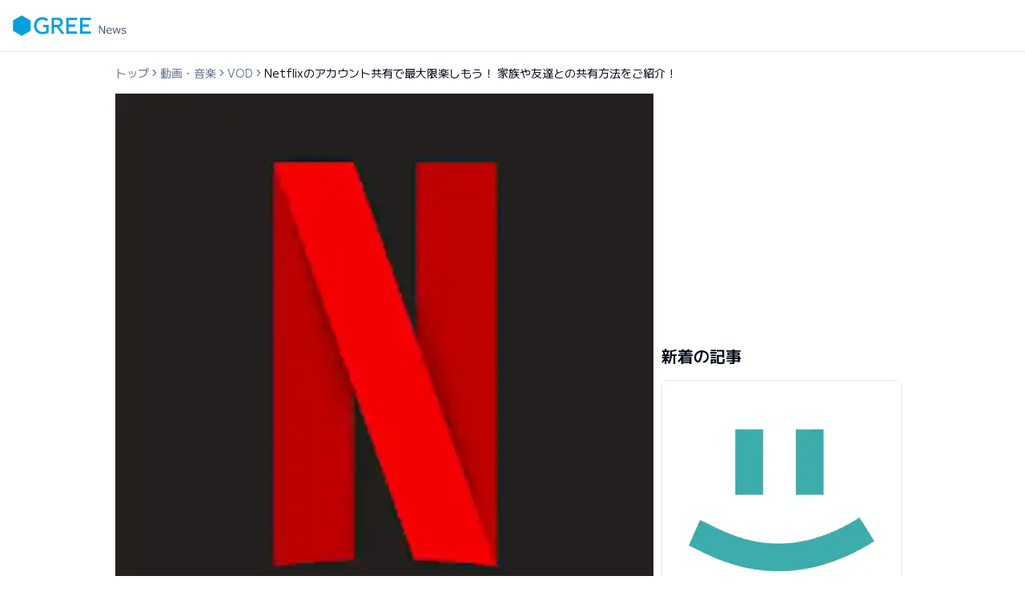

--- FILE ---
content_type: text/html; charset=utf-8
request_url: https://plus.news.gree.net/article/29987
body_size: 28858
content:
<!DOCTYPE html><html lang="ja"><head><meta charSet="utf-8"/><link rel="preconnect" href="/" crossorigin=""/><meta name="viewport" content="width=device-width, initial-scale=1"/><link rel="preload" as="image" imageSrcSet="https://images.microcms-assets.io/assets/90aa133aa8a74e6fbc19fb817634c559/f5e02b7a038441a2b26ae97ebe3e3c92/image1-4.webp?fm=webp&amp;w=640&amp;fit=max&amp;q=50 1x, https://images.microcms-assets.io/assets/90aa133aa8a74e6fbc19fb817634c559/f5e02b7a038441a2b26ae97ebe3e3c92/image1-4.webp?fm=webp&amp;w=640&amp;fit=max&amp;q=50 2x" fetchPriority="high"/><link rel="stylesheet" href="/_next/static/css/1f36b04ebd1adee2.css" data-precedence="next"/><link rel="stylesheet" href="/_next/static/css/e5446a3254480560.css" data-precedence="next"/><link rel="preload" as="script" fetchPriority="low" href="/_next/static/chunks/webpack-6769bef5cc123514.js"/><script src="/_next/static/chunks/2a0df57f-658e9409e8026edb.js" async=""></script><script src="/_next/static/chunks/96-9b16aa9b67c956ca.js" async=""></script><script src="/_next/static/chunks/main-app-956bed3fb7be7892.js" async=""></script><script src="/_next/static/chunks/895-8197e8a6b53b66db.js" async=""></script><script src="/_next/static/chunks/337-3b10e28720e46252.js" async=""></script><script src="/_next/static/chunks/506-5214f4e08495000b.js" async=""></script><script src="/_next/static/chunks/app/layout-f717d36cbace733f.js" async=""></script><script src="/_next/static/chunks/197-4fe488dd12feebbb.js" async=""></script><script src="/_next/static/chunks/951-890dfc31ce31e75f.js" async=""></script><script src="/_next/static/chunks/695-8fb2155d391c4a40.js" async=""></script><script src="/_next/static/chunks/app/article/%5BarticleId%5D/page-e46dc5b721793df5.js" async=""></script><link rel="preload" href="https://www.googletagmanager.com/gtm.js?id=GTM-KKQ6LFV" as="script"/><link rel="preload" href="https://securepubads.g.doubleclick.net/tag/js/gpt.js" as="script"/><link rel="preload" href="//cdn.taxel.jp/1035/rw.js" as="script"/><title>Netflixのアカウント共有で最大限楽しもう！ 家族や友達との共有方法をご紹介！ | GREEニュースプラス</title><meta name="description" content="「グリーニュースプラス」は今旬な商品やサービスを紹介するおすすめニュースサイトです。厳選した情報であなたの便利な暮らしを応援していきます。"/><link rel="manifest" href="https://plus.news.gree.net/site.webmanifest" crossorigin="use-credentials"/><meta name="google-site-verification" content="Vd4Ro0rTMdc7UDSX6VARa3VPO9EmFr10FGbP52BuxaA"/><meta property="og:title" content="Netflixのアカウント共有で最大限楽しもう！ 家族や友達との共有方法をご紹介！"/><meta property="og:description" content="「グリーニュースプラス」は今旬な商品やサービスを紹介するおすすめニュースサイトです。厳選した情報であなたの便利な暮らしを応援していきます。"/><meta property="og:url" content="https://plus.news.gree.net/article/29987"/><meta property="og:image" content="https://plus.news.gree.net/og.png"/><meta property="og:image:width" content="1200"/><meta property="og:image:height" content="630"/><meta property="og:image:alt" content="Netflixのアカウント共有で最大限楽しもう！ 家族や友達との共有方法をご紹介！"/><meta property="og:type" content="article"/><meta name="twitter:card" content="summary_large_image"/><meta name="twitter:title" content="Netflixのアカウント共有で最大限楽しもう！ 家族や友達との共有方法をご紹介！"/><meta name="twitter:description" content="「グリーニュースプラス」は今旬な商品やサービスを紹介するおすすめニュースサイトです。厳選した情報であなたの便利な暮らしを応援していきます。"/><meta name="twitter:image" content="https://plus.news.gree.net/og.png"/><link rel="shortcut icon" href="/favicon-16x16.png"/><link rel="icon" href="/favicon.ico"/><link rel="apple-touch-icon" href="/apple-touch-icon.png"/><meta name="next-size-adjust"/><script src="/_next/static/chunks/polyfills-42372ed130431b0a.js" noModule=""></script></head><body class="min-h-screen bg-background font-sans antialiased __variable_474900"><div class="flex min-h-screen flex-col"><header class="container z-40 border-b bg-background"><div class="flex h-16 items-center justify-between"><div class="flex gap-6 md:gap-10"><a class="items-center space-x-2" href="/"><svg width="142" height="26" viewBox="0 0 284 52" fill="none" xmlns="http://www.w3.org/2000/svg"><path d="M22.4339 51.5779L0.329895 38.8139V13.2965L22.4339 0.529892L44.5379 13.2965V38.8139L22.4339 51.5779Z" fill="#00A0DC"></path><path d="M76.225 24.0804V29.7644H83.3V39.7137C81.005 40.9364 77.643 41.6444 74.008 41.6444C65.5254 41.6484 59.1228 35.0791 59.1228 26.3724C59.1228 18.4497 64.8601 11.0484 73.147 11.0484C76.233 11.0484 80.652 11.7631 84.175 15.1564L88.425 10.6271C85.707 7.8071 80.372 4.7924 73.557 4.7924C59.8601 4.7924 52.7828 15.9751 52.7828 26.3764C52.7828 35.4697 58.6134 47.3151 74.116 47.3151C83.549 47.3151 89.311 43.5617 89.311 43.5617V24.0804H76.225Z" fill="#00A0DC"></path><path d="M102.895 24.0804C102.895 23.443 102.898 12.3537 102.895 11.7164H110.477C114.259 11.7164 118.574 12.7897 118.574 17.8964C118.574 22.0444 116.075 24.0804 110.477 24.0804H102.895ZM124.934 17.8964C124.851 14.3484 123.67 6.3404 111.978 6.343H96.875V46.3777H102.895V29.7804C103.497 29.7804 109.199 29.7777 109.515 29.7804C109.722 30.063 121.557 46.3777 121.557 46.3777H129.093C129.093 46.3777 116.158 29.5444 115.53 28.711C121.007 27.8324 125.054 23.0337 124.934 17.8964Z" fill="#00A0DC"></path><path d="M160.382 6.3429H133.434V46.3776H160.382V40.6669H139.442C139.442 40.0309 139.445 29.4563 139.442 28.8189H155.317V23.1216H139.442V12.0349H160.382V6.3429Z" fill="#00A0DC"></path><path d="M194.922 6.3429H167.964V46.3776H194.922V40.6669H173.981C173.981 40.0309 173.982 29.4563 173.981 28.8189H189.857V23.1216H173.981V12.0349H194.922V6.3429Z" fill="#00A0DC"></path><path d="M230.305 46.3777H227.478L217.546 29.2604V46.3777H215.282V26.6564H218.658L228.041 42.831V26.6564H230.305V46.3777Z" fill="#445566"></path><path d="M236.22 37.4528H244.896C244.825 34.5128 243.477 33.0421 240.852 33.0421C239.525 33.0421 238.452 33.4355 237.633 34.2208C236.814 35.0061 236.342 36.0821 236.22 37.4528ZM241.624 46.7181C239.164 46.7181 237.256 46.0528 235.898 44.7221C234.542 43.3915 233.864 41.5101 233.864 39.0755C233.864 36.6581 234.513 34.7368 235.814 33.3115C237.114 31.8848 238.837 31.1715 240.984 31.1715C242.938 31.1715 244.453 31.7568 245.529 32.9248C246.608 34.0941 247.146 35.7608 247.146 37.9235V39.1928H236.22C236.22 40.9728 236.701 42.3408 237.668 43.2955C238.63 44.2515 239.962 44.7288 241.664 44.7288C243.357 44.7288 245.048 44.1395 246.741 42.9621H246.846V45.4621C244.744 46.2995 243.004 46.7181 241.624 46.7181Z" fill="#445566"></path><path d="M269.734 31.5901L265.192 46.3781H263.531L259.435 34.9008L255.076 46.3781H253.415L248.979 31.5901H251.374L254.554 42.7141L258.636 31.5901H260.376L264.263 42.7141L267.431 31.5901H269.734Z" fill="#445566"></path><path d="M276.918 46.731C275.067 46.731 273.333 46.3257 271.71 45.5137V42.8444H271.801C273.562 44.1524 275.314 44.807 277.049 44.807C279.483 44.807 280.699 44.039 280.699 42.5044C280.699 41.9017 280.538 41.435 280.215 41.1044C279.894 40.7724 279.221 40.4884 278.201 40.2537C277.345 40.087 276.363 39.8737 275.257 39.6124C274.149 39.3497 273.29 38.8897 272.686 38.231C272.078 37.5737 271.775 36.7297 271.775 35.699C271.775 34.391 272.306 33.3204 273.371 32.487C274.437 31.6524 275.858 31.2364 277.638 31.2364C279.47 31.2364 281.079 31.5937 282.466 32.3097V34.8484H282.375C280.849 33.723 279.229 33.1604 277.519 33.1604C276.465 33.1604 275.63 33.3537 275.021 33.743C274.41 34.131 274.105 34.6697 274.105 35.359C274.105 35.9697 274.267 36.4364 274.597 36.759C274.921 37.083 275.575 37.3657 276.551 37.6097L279.443 38.2377C280.639 38.5004 281.538 38.9604 282.139 39.619C282.742 40.2764 283.042 41.1297 283.042 42.1764C283.042 43.5284 282.487 44.627 281.381 45.4684C280.273 46.3097 278.785 46.731 276.918 46.731Z" fill="#445566"></path></svg><span class="sr-only">GREEニュースプラス</span></a></div></div></header><main class="flex-1"><section class="container max-w-screen-lg py-4"><div class="pb-4"><div class="overflow-x-scroll whitespace-nowrap"><nav aria-label="breadcrumb"><ol class="flex items-center gap-1.5 break-words text-sm text-muted-foreground sm:gap-2.5 flex-nowrap"><li class="inline-flex items-center gap-1.5"><a class="transition-colors hover:text-foreground" href="/">トップ</a></li><li role="presentation" aria-hidden="true" class="[&amp;&gt;svg]:size-3.5"><svg xmlns="http://www.w3.org/2000/svg" width="24" height="24" viewBox="0 0 24 24" fill="none" stroke="currentColor" stroke-width="2" stroke-linecap="round" stroke-linejoin="round" class="lucide lucide-chevron-right"><path d="m9 18 6-6-6-6"></path></svg></li><li class="inline-flex items-center gap-1.5"><a class="transition-colors hover:text-foreground" href="/category/004">動画・音楽</a></li><li role="presentation" aria-hidden="true" class="[&amp;&gt;svg]:size-3.5"><svg xmlns="http://www.w3.org/2000/svg" width="24" height="24" viewBox="0 0 24 24" fill="none" stroke="currentColor" stroke-width="2" stroke-linecap="round" stroke-linejoin="round" class="lucide lucide-chevron-right"><path d="m9 18 6-6-6-6"></path></svg></li><li class="inline-flex items-center gap-1.5"><a class="transition-colors hover:text-foreground" href="/category/021">VOD</a></li><li role="presentation" aria-hidden="true" class="[&amp;&gt;svg]:size-3.5"><svg xmlns="http://www.w3.org/2000/svg" width="24" height="24" viewBox="0 0 24 24" fill="none" stroke="currentColor" stroke-width="2" stroke-linecap="round" stroke-linejoin="round" class="lucide lucide-chevron-right"><path d="m9 18 6-6-6-6"></path></svg></li><li class="inline-flex items-center gap-1.5"><span role="link" aria-disabled="true" aria-current="page" class="font-normal text-foreground">Netflixのアカウント共有で最大限楽しもう！ 家族や友達との共有方法をご紹介！</span></li></ol></nav></div></div><div class="flex flex-col justify-center md:flex-row md:justify-between md:gap-x-8"><article><div class="space-y-4"><img alt="Netflixのアカウント共有で最大限楽しもう！ 家族や友達との共有方法をご紹介！" fetchPriority="high" width="488" height="480" decoding="async" data-nimg="1" class="overflow-hidden object-cover aspect-video md:w-full mx-auto" style="color:transparent" srcSet="https://images.microcms-assets.io/assets/90aa133aa8a74e6fbc19fb817634c559/f5e02b7a038441a2b26ae97ebe3e3c92/image1-4.webp?fm=webp&amp;w=640&amp;fit=max&amp;q=50 1x, https://images.microcms-assets.io/assets/90aa133aa8a74e6fbc19fb817634c559/f5e02b7a038441a2b26ae97ebe3e3c92/image1-4.webp?fm=webp&amp;w=640&amp;fit=max&amp;q=50 2x" src="https://images.microcms-assets.io/assets/90aa133aa8a74e6fbc19fb817634c559/f5e02b7a038441a2b26ae97ebe3e3c92/image1-4.webp?fm=webp&amp;w=640&amp;fit=max&amp;q=50"/><div class="flex items-center justify-between"><div class="flex flex-wrap items-center justify-start gap-2"><a href="/category/021"><div class="inline-flex items-center rounded-full border px-2.5 py-0.5 font-semibold transition-colors focus:outline-none focus:ring-2 focus:ring-ring focus:ring-offset-2 border-transparent hover:bg-primary/80 bg-[#445566] text-tertiary text-sm">VOD</div></a><a href="/tag/netflix"><div class="inline-flex items-center rounded-full px-2.5 py-0.5 font-semibold transition-colors focus:outline-none focus:ring-2 focus:ring-ring focus:ring-offset-2 border-[1px] border-[#445566] text-[#445566] bg-tertiary hover:bg-slate-50 text-sm">Netflix</div></a></div><time class="md:text-sm text-xs tracking-widest text-gray-500">2024.10.3</time></div><h1 class="md:text-2xl text-xl font-bold">Netflixのアカウント共有で最大限楽しもう！ 家族や友達との共有方法をご紹介！</h1></div><div data-orientation="horizontal" role="none" class="shrink-0 bg-border h-[1px] w-full my-4"></div><div class="space-y-8"><div class="text-card-foreground shadow-sm w-full max-w-none rounded bg-card-gray border-2 border-card-gray-accent"><div class="flex flex-col space-y-1.5 p-6 py-3"><p class="font-semibold tracking-tight text-primary md:text-xl text-lg">目次</p></div><div class="p-6 pt-0 grid gap-1 md:gap-2 px-6 pb-3"><a href="#headline0"><div class="grid gap-1"><div class="flex items-center gap-2"><svg xmlns="http://www.w3.org/2000/svg" width="24" height="24" viewBox="0 0 24 24" fill="none" stroke="currentColor" stroke-width="2" stroke-linecap="round" stroke-linejoin="round" class="lucide lucide-chevrons-right flex-none w-4 ml-6"><path d="m6 17 5-5-5-5"></path><path d="m13 17 5-5-5-5"></path></svg><span class="md:text-sm text-xs text-gray-700 hover:underline">編集部おすすめ｜Amazonプライム最新・名作ドラマや映画が見放題！</span></div></div></a><a href="#headline6"><div class="grid gap-1"><div class="flex items-center gap-2"><svg xmlns="http://www.w3.org/2000/svg" width="24" height="24" viewBox="0 0 24 24" fill="none" stroke="currentColor" stroke-width="2" stroke-linecap="round" stroke-linejoin="round" class="lucide lucide-chevron-right flex-none w-4"><path d="m9 18 6-6-6-6"></path></svg><span class="md:text-sm text-xs text-gray-700 hover:underline">Netflixのアカウントを共有できるって知ってる？</span></div></div></a><a href="#headline10"><div class="grid gap-1"><div class="flex items-center gap-2"><svg xmlns="http://www.w3.org/2000/svg" width="24" height="24" viewBox="0 0 24 24" fill="none" stroke="currentColor" stroke-width="2" stroke-linecap="round" stroke-linejoin="round" class="lucide lucide-chevrons-right flex-none w-4 ml-6"><path d="m6 17 5-5-5-5"></path><path d="m13 17 5-5-5-5"></path></svg><span class="md:text-sm text-xs text-gray-700 hover:underline">最大5人まで共有ができる！</span></div></div></a><a href="#headline15"><div class="grid gap-1"><div class="flex items-center gap-2"><svg xmlns="http://www.w3.org/2000/svg" width="24" height="24" viewBox="0 0 24 24" fill="none" stroke="currentColor" stroke-width="2" stroke-linecap="round" stroke-linejoin="round" class="lucide lucide-chevrons-right flex-none w-4 ml-6"><path d="m6 17 5-5-5-5"></path><path d="m13 17 5-5-5-5"></path></svg><span class="md:text-sm text-xs text-gray-700 hover:underline">同時視聴の制限に注意が必要</span></div></div></a><a href="#headline21"><div class="grid gap-1"><div class="flex items-center gap-2"><svg xmlns="http://www.w3.org/2000/svg" width="24" height="24" viewBox="0 0 24 24" fill="none" stroke="currentColor" stroke-width="2" stroke-linecap="round" stroke-linejoin="round" class="lucide lucide-chevron-right flex-none w-4"><path d="m9 18 6-6-6-6"></path></svg><span class="md:text-sm text-xs text-gray-700 hover:underline">Netflixのアカウントの共有方法をご紹介</span></div></div></a><a href="#headline28"><div class="grid gap-1"><div class="flex items-center gap-2"><svg xmlns="http://www.w3.org/2000/svg" width="24" height="24" viewBox="0 0 24 24" fill="none" stroke="currentColor" stroke-width="2" stroke-linecap="round" stroke-linejoin="round" class="lucide lucide-chevrons-right flex-none w-4 ml-6"><path d="m6 17 5-5-5-5"></path><path d="m13 17 5-5-5-5"></path></svg><span class="md:text-sm text-xs text-gray-700 hover:underline">1. アプリで共有するためのプロフィールを作成</span></div></div></a><a href="#headline36"><div class="grid gap-1"><div class="flex items-center gap-2"><svg xmlns="http://www.w3.org/2000/svg" width="24" height="24" viewBox="0 0 24 24" fill="none" stroke="currentColor" stroke-width="2" stroke-linecap="round" stroke-linejoin="round" class="lucide lucide-chevrons-right flex-none w-4 ml-6"><path d="m6 17 5-5-5-5"></path><path d="m13 17 5-5-5-5"></path></svg><span class="md:text-sm text-xs text-gray-700 hover:underline">2. 共有する人の端末でNetflixにログインする</span></div></div></a><a href="#headline40"><div class="grid gap-1"><div class="flex items-center gap-2"><svg xmlns="http://www.w3.org/2000/svg" width="24" height="24" viewBox="0 0 24 24" fill="none" stroke="currentColor" stroke-width="2" stroke-linecap="round" stroke-linejoin="round" class="lucide lucide-chevrons-right flex-none w-4 ml-6"><path d="m6 17 5-5-5-5"></path><path d="m13 17 5-5-5-5"></path></svg><span class="md:text-sm text-xs text-gray-700 hover:underline">3. 専用プロフィールから視聴する</span></div></div></a><a href="#headline44"><div class="grid gap-1"><div class="flex items-center gap-2"><svg xmlns="http://www.w3.org/2000/svg" width="24" height="24" viewBox="0 0 24 24" fill="none" stroke="currentColor" stroke-width="2" stroke-linecap="round" stroke-linejoin="round" class="lucide lucide-chevron-right flex-none w-4"><path d="m9 18 6-6-6-6"></path></svg><span class="md:text-sm text-xs text-gray-700 hover:underline">プロフィールをロックするときはブラウザから</span></div></div></a><a href="#headline49"><div class="grid gap-1"><div class="flex items-center gap-2"><svg xmlns="http://www.w3.org/2000/svg" width="24" height="24" viewBox="0 0 24 24" fill="none" stroke="currentColor" stroke-width="2" stroke-linecap="round" stroke-linejoin="round" class="lucide lucide-chevrons-right flex-none w-4 ml-6"><path d="m6 17 5-5-5-5"></path><path d="m13 17 5-5-5-5"></path></svg><span class="md:text-sm text-xs text-gray-700 hover:underline">1. 左上の3本線からアカウントを選択</span></div></div></a><a href="#headline52"><div class="grid gap-1"><div class="flex items-center gap-2"><svg xmlns="http://www.w3.org/2000/svg" width="24" height="24" viewBox="0 0 24 24" fill="none" stroke="currentColor" stroke-width="2" stroke-linecap="round" stroke-linejoin="round" class="lucide lucide-chevrons-right flex-none w-4 ml-6"><path d="m6 17 5-5-5-5"></path><path d="m13 17 5-5-5-5"></path></svg><span class="md:text-sm text-xs text-gray-700 hover:underline">2. ロックするアカウントを選択</span></div></div></a><a href="#headline55"><div class="grid gap-1"><div class="flex items-center gap-2"><svg xmlns="http://www.w3.org/2000/svg" width="24" height="24" viewBox="0 0 24 24" fill="none" stroke="currentColor" stroke-width="2" stroke-linecap="round" stroke-linejoin="round" class="lucide lucide-chevrons-right flex-none w-4 ml-6"><path d="m6 17 5-5-5-5"></path><path d="m13 17 5-5-5-5"></path></svg><span class="md:text-sm text-xs text-gray-700 hover:underline">3. プロフィールのロックを変更する</span></div></div></a><a href="#headline63"><div class="grid gap-1"><div class="flex items-center gap-2"><svg xmlns="http://www.w3.org/2000/svg" width="24" height="24" viewBox="0 0 24 24" fill="none" stroke="currentColor" stroke-width="2" stroke-linecap="round" stroke-linejoin="round" class="lucide lucide-chevron-right flex-none w-4"><path d="m9 18 6-6-6-6"></path></svg><span class="md:text-sm text-xs text-gray-700 hover:underline">共有したプロフィールを削除する方法</span></div></div></a><a href="#headline68"><div class="grid gap-1"><div class="flex items-center gap-2"><svg xmlns="http://www.w3.org/2000/svg" width="24" height="24" viewBox="0 0 24 24" fill="none" stroke="currentColor" stroke-width="2" stroke-linecap="round" stroke-linejoin="round" class="lucide lucide-chevrons-right flex-none w-4 ml-6"><path d="m6 17 5-5-5-5"></path><path d="m13 17 5-5-5-5"></path></svg><span class="md:text-sm text-xs text-gray-700 hover:underline">1. プロフィールの管理を選択</span></div></div></a><a href="#headline73"><div class="grid gap-1"><div class="flex items-center gap-2"><svg xmlns="http://www.w3.org/2000/svg" width="24" height="24" viewBox="0 0 24 24" fill="none" stroke="currentColor" stroke-width="2" stroke-linecap="round" stroke-linejoin="round" class="lucide lucide-chevrons-right flex-none w-4 ml-6"><path d="m6 17 5-5-5-5"></path><path d="m13 17 5-5-5-5"></path></svg><span class="md:text-sm text-xs text-gray-700 hover:underline">2. 削除したいプロフィールを選択し削除する</span></div></div></a><a href="#headline77"><div class="grid gap-1"><div class="flex items-center gap-2"><svg xmlns="http://www.w3.org/2000/svg" width="24" height="24" viewBox="0 0 24 24" fill="none" stroke="currentColor" stroke-width="2" stroke-linecap="round" stroke-linejoin="round" class="lucide lucide-chevron-right flex-none w-4"><path d="m9 18 6-6-6-6"></path></svg><span class="md:text-sm text-xs text-gray-700 hover:underline">Netflixアカウントを共有する上で気になるQ&A</span></div></div></a><a href="#headline81"><div class="grid gap-1"><div class="flex items-center gap-2"><svg xmlns="http://www.w3.org/2000/svg" width="24" height="24" viewBox="0 0 24 24" fill="none" stroke="currentColor" stroke-width="2" stroke-linecap="round" stroke-linejoin="round" class="lucide lucide-chevrons-right flex-none w-4 ml-6"><path d="m6 17 5-5-5-5"></path><path d="m13 17 5-5-5-5"></path></svg><span class="md:text-sm text-xs text-gray-700 hover:underline">Q. 友達や恋人とも共有できる？</span></div></div></a><a href="#headline86"><div class="grid gap-1"><div class="flex items-center gap-2"><svg xmlns="http://www.w3.org/2000/svg" width="24" height="24" viewBox="0 0 24 24" fill="none" stroke="currentColor" stroke-width="2" stroke-linecap="round" stroke-linejoin="round" class="lucide lucide-chevrons-right flex-none w-4 ml-6"><path d="m6 17 5-5-5-5"></path><path d="m13 17 5-5-5-5"></path></svg><span class="md:text-sm text-xs text-gray-700 hover:underline">Q. プロフィールを作るときの「キッズ」とは？</span></div></div></a><a href="#headline91"><div class="grid gap-1"><div class="flex items-center gap-2"><svg xmlns="http://www.w3.org/2000/svg" width="24" height="24" viewBox="0 0 24 24" fill="none" stroke="currentColor" stroke-width="2" stroke-linecap="round" stroke-linejoin="round" class="lucide lucide-chevrons-right flex-none w-4 ml-6"><path d="m6 17 5-5-5-5"></path><path d="m13 17 5-5-5-5"></path></svg><span class="md:text-sm text-xs text-gray-700 hover:underline">Q. アカウントを共有したらマイリストや履歴も共有される？</span></div></div></a><a href="#headline95"><div class="grid gap-1"><div class="flex items-center gap-2"><svg xmlns="http://www.w3.org/2000/svg" width="24" height="24" viewBox="0 0 24 24" fill="none" stroke="currentColor" stroke-width="2" stroke-linecap="round" stroke-linejoin="round" class="lucide lucide-chevrons-right flex-none w-4 ml-6"><path d="m6 17 5-5-5-5"></path><path d="m13 17 5-5-5-5"></path></svg><span class="md:text-sm text-xs text-gray-700 hover:underline">Q. プロフィールごとに管理できる項目は、何があるの？</span></div></div></a><a href="#headline100"><div class="grid gap-1"><div class="flex items-center gap-2"><svg xmlns="http://www.w3.org/2000/svg" width="24" height="24" viewBox="0 0 24 24" fill="none" stroke="currentColor" stroke-width="2" stroke-linecap="round" stroke-linejoin="round" class="lucide lucide-chevron-right flex-none w-4"><path d="m9 18 6-6-6-6"></path></svg><span class="md:text-sm text-xs text-gray-700 hover:underline">ダウンロードをうまく活用すれば同時視聴できる台数を増やせる！</span></div></div></a><a href="#headline108"><div class="grid gap-1"><div class="flex items-center gap-2"><svg xmlns="http://www.w3.org/2000/svg" width="24" height="24" viewBox="0 0 24 24" fill="none" stroke="currentColor" stroke-width="2" stroke-linecap="round" stroke-linejoin="round" class="lucide lucide-chevron-right flex-none w-4"><path d="m9 18 6-6-6-6"></path></svg><span class="md:text-sm text-xs text-gray-700 hover:underline">みんなでNetflixを共有して話題作を楽しもう！</span></div></div></a></div></div><div class="flex justify-center"><h3 id="headline0" class="w-full leading-tight px-2 py-4 font-semibold tracking-tight md:text-xl text-lg border-b">
編集部おすすめ｜Amazonプライム
最新・名作ドラマや映画が見放題！
</h3></div><div class="my-4"><div class="border bg-card text-card-foreground w-full rounded-none border-none shadow-none"><a href="https://www.amazon.co.jp/amazonprime?&amp;amp;linkCode=ll2&amp;amp;tag=greenewsplus-22&amp;amp;linkId=9e0834e765621476d56b3ebc0a936096&amp;amp;language=ja_JP&amp;amp;ref_=as_li_ss_tl"><img alt="amazon.co.jp" loading="lazy" width="610" height="391" decoding="async" data-nimg="1" class="object-contain w-full max-h-96" style="color:transparent" srcSet="https://images.microcms-assets.io/assets/90aa133aa8a74e6fbc19fb817634c559/6fb2e0e332e44ca085bfdb8d6319104b/amazon.webp?fm=webp&amp;w=640&amp;fit=max&amp;q=50 1x, https://images.microcms-assets.io/assets/90aa133aa8a74e6fbc19fb817634c559/6fb2e0e332e44ca085bfdb8d6319104b/amazon.webp?fm=webp&amp;w=640&amp;fit=max&amp;q=50 2x" src="https://images.microcms-assets.io/assets/90aa133aa8a74e6fbc19fb817634c559/6fb2e0e332e44ca085bfdb8d6319104b/amazon.webp?fm=webp&amp;w=640&amp;fit=max&amp;q=50"/></a><div class="p-0.5"><p class="items-center justify-center text-center text-xs text-supplement"><span>出典: amazon.co.jp</span></p></div></div></div><div class="my-8"><div class="rounded-lg border bg-card text-card-foreground shadow-sm px-1 w-full space-y-0"><div class="flex flex-col space-y-1.5 p-6 text-base md:text-lg font-bold mx-3 md:mx-5 py-0 px-5 w-fit relative -top-3 bg-background">Amazonプライムのエンタメ特典</div><div class="p-6 pt-0 pb-3 px-2 md:px-4 Amazonプライムのエンタメ特典"><div class="rich-editor [&amp;&gt;ul]:m-0 [&amp;&gt;ol]:m-0 [&amp;_li]:my-0 md:[&amp;_li]:my-2"><ul><li>「Prime Video」で対象の<strong>映画やドラマが見放題</strong></li><li>「Amazon Music プライム」で<strong>約1億曲が聴き放題</strong></li><li>対象の<strong>Kindle本が読み放題！「Prime Reading」</strong></li><li>Twitchで<strong>無料ゲームができる「Prime Gaming」</strong></li></ul></div></div></div></div><div class="my-4"><div class="rich-editor"><p>Amazonプライムとは、総合オンライストアであるAmazonの会員制プログラムです。お買い物の際に嬉しい<strong>配送料無料の特典</strong>だけでなく、<strong>動画配信サービスや音楽配信サービスの見放題・聴き放題といったエンタメの特典もたくさん</strong>あります。月額600円（税込）、もしくは年額5,900円（税込）で利用可能。</p><p>最初の30日間は体験期間が設けられており、<strong>トライアル期間は無料でお試し</strong>できます！</p></div></div><div class="flex justify-center my-6"><a href="https://www.amazon.co.jp/amazonprime?&amp;amp;linkCode=ll2&amp;amp;tag=greenewsplus-22&amp;amp;linkId=9e0834e765621476d56b3ebc0a936096&amp;amp;language=ja_JP&amp;amp;ref_=as_li_ss_tl"><div class="flex items-center justify-center min-w-[275px] md:min-w-[350px] max-w-[600px] py-1.5 md:py-3 px-6 mx-4 border-y-[3px] bg-highlighted-button text-highlighted-button-foreground rounded-full border-b-highlighted-button-dark border-t-highlighted-button-light animate-bounce"><p class="underline text-center whitespace-pre leading-7 text-wrap text-sm md:text-base"><span class="font-bold">【Amazonプライム】
30日無料体験はこちら！</span></p></div></a></div><div class="my-3"><div data-orientation="horizontal" role="none" class="shrink-0 w-full bg-muted h-0.5"></div></div><div class="flex justify-center"><h2 id="headline6" class="w-full leading-7 font-semibold tracking-wide md:text-2xl text-xl bg-[#f4f4f7] px-6 py-4 border-l-8 border-l-secondary">
Netflixのアカウントを共有できるって知ってる？
</h2></div><div class="my-4"><div class="border bg-card text-card-foreground w-full rounded-none border-none shadow-none"><a href="https://help.netflix.com/ja/node/412"><img alt="help.netflix.com" loading="lazy" width="640" height="360" decoding="async" data-nimg="1" class="object-contain w-full max-h-96" style="color:transparent" srcSet="https://images.microcms-assets.io/assets/90aa133aa8a74e6fbc19fb817634c559/347668e159d44615becaf35264d76dcf/image3-1.webp?fm=webp&amp;w=640&amp;fit=max&amp;q=50 1x, https://images.microcms-assets.io/assets/90aa133aa8a74e6fbc19fb817634c559/347668e159d44615becaf35264d76dcf/image3-1.webp?fm=webp&amp;w=640&amp;fit=max&amp;q=50 2x" src="https://images.microcms-assets.io/assets/90aa133aa8a74e6fbc19fb817634c559/347668e159d44615becaf35264d76dcf/image3-1.webp?fm=webp&amp;w=640&amp;fit=max&amp;q=50"/></a><div class="p-0.5"><p class="items-center justify-center text-center text-xs text-supplement"><span>出典: help.netflix.com</span></p></div></div></div><div class="my-4"><div class="rich-editor"><p><strong>動画配信サービスの「Netflix（ネットフリックス）」</strong>。映画やアニメ、テレビ作品のほかに、続々と人気オリジナル作品を生み出しているサービスです。</p></div></div><div class="my-4"><div class="rich-editor"><p>そんなNetflixですが、<strong>プランに関わらずプロフィールを作成することでアカウントの共有ができる</strong>のをご存知ですか？今回はそのアカウント共有について解説します。</p></div></div><div class="flex justify-center"><h3 id="headline10" class="w-full leading-tight px-2 py-4 font-semibold tracking-tight md:text-xl text-lg border-b">
最大5人まで共有ができる！
</h3></div><div class="my-4"><div class="border bg-card text-card-foreground w-full rounded-none border-none shadow-none"><a href="https://www.netflix.com/jp/"><img alt="Netflix
" loading="lazy" width="222" height="445" decoding="async" data-nimg="1" class="object-contain w-full max-h-96" style="color:transparent" srcSet="https://images.microcms-assets.io/assets/90aa133aa8a74e6fbc19fb817634c559/df9f952edf2e427d8ba5bb633f8e8a79/image2-4.webp?fm=webp&amp;w=256&amp;fit=max&amp;q=50 1x, https://images.microcms-assets.io/assets/90aa133aa8a74e6fbc19fb817634c559/df9f952edf2e427d8ba5bb633f8e8a79/image2-4.webp?fm=webp&amp;w=640&amp;fit=max&amp;q=50 2x" src="https://images.microcms-assets.io/assets/90aa133aa8a74e6fbc19fb817634c559/df9f952edf2e427d8ba5bb633f8e8a79/image2-4.webp?fm=webp&amp;w=640&amp;fit=max&amp;q=50"/></a><div class="p-0.5"><p class="items-center justify-center text-center text-xs text-supplement"><span>出典: Netflix
</span></p></div></div></div><div class="my-4"><div class="rich-editor"><p>Netflixには「広告付きベーシック」「ベーシックプラン」「スタンダードプラン」「プレミアムプラン」と4つのプランが存在し、<strong>どのプランでも5つまでプロフィールを作成することができます。</strong></p></div></div><div class="my-4"><div class="rich-editor"><p>ただし注意が必要なのは、<strong>あくまで5つのプロフィールが作成できるだけで、5つのデバイスで同時視聴ができるとは限らない</strong>という点です。</p></div></div><div class="my-4"><div class="rich-editor"><p>アカウントを作成することで視聴履歴をはじめ、マイリストに設定する作品などが分けられます。</p></div></div><div class="flex justify-center"><h3 id="headline15" class="w-full leading-tight px-2 py-4 font-semibold tracking-tight md:text-xl text-lg border-b">
同時視聴の制限に注意が必要
</h3></div><div class="my-4"><div class="rich-editor"><p>同時視聴のの可否はプランごとに異なります。</p></div></div><div class="my-4"><div class="flex justify-center overflow-x-auto"><div class="rich-editor-for-table w-[90vw] mx-auto md:max-w-lg lg:max-w-xl"><div class="relative w-full overflow-auto" tabindex="0"><table class="w-full caption-bottom text-sm whitespace-nowrap"><tbody class="[&amp;_tr:last-child]:border-0"><tr class="border-b transition-colors data-[state=selected]:bg-muted hover:bg-background"><th class="h-12 align-middle text-muted-foreground [&amp;:has([role=checkbox])]:pr-0 font-semibold bg-table-head p-1 text-center min-w-[90px] max-w-[140px] md:max-w-[180px] text-wrap"><strong>プラン名</strong></th><td class="align-middle [&amp;:has([role=checkbox])]:pr-0 align-center p-1"><div class="rich-editor-for-table text-center min-w-[60px] flex justify-center mx-auto"><div><p>広告付き<br/>プラン</p></div></div></td><td class="align-middle [&amp;:has([role=checkbox])]:pr-0 align-center p-1"><div class="rich-editor-for-table text-center min-w-[60px] flex justify-center mx-auto"><div><p>ベーシック<br/>プラン</p></div></div></td><td class="align-middle [&amp;:has([role=checkbox])]:pr-0 align-center p-1"><div class="rich-editor-for-table text-center min-w-[60px] flex justify-center mx-auto"><div><p>スタンダード<br/>プラン</p></div></div></td><td class="align-middle [&amp;:has([role=checkbox])]:pr-0 align-center p-1"><div class="rich-editor-for-table text-center min-w-[60px] flex justify-center mx-auto"><div><p>プレミアム<br/>プラン</p></div></div></td></tr><tr class="border-b transition-colors data-[state=selected]:bg-muted hover:bg-background"><th class="h-12 align-middle text-muted-foreground [&amp;:has([role=checkbox])]:pr-0 font-semibold bg-table-head p-1 text-center min-w-[90px] max-w-[140px] md:max-w-[180px] text-wrap"><strong>月額料金<br/>（税込）</strong></th><td class="align-middle [&amp;:has([role=checkbox])]:pr-0 align-center p-1"><div class="rich-editor-for-table text-center min-w-[60px] flex justify-center mx-auto"><div><p>790円</p></div></div></td><td class="align-middle [&amp;:has([role=checkbox])]:pr-0 align-center p-1"><div class="rich-editor-for-table text-center min-w-[60px] flex justify-center mx-auto"><div><p>990円</p></div></div></td><td class="align-middle [&amp;:has([role=checkbox])]:pr-0 align-center p-1"><div class="rich-editor-for-table text-center min-w-[60px] flex justify-center mx-auto"><div><p>1,490円</p></div></div></td><td class="align-middle [&amp;:has([role=checkbox])]:pr-0 align-center p-1"><div class="rich-editor-for-table text-center min-w-[60px] flex justify-center mx-auto"><div><p>1,980円</p></div></div></td></tr><tr class="border-b transition-colors data-[state=selected]:bg-muted hover:bg-background"><th class="h-12 align-middle text-muted-foreground [&amp;:has([role=checkbox])]:pr-0 font-semibold bg-table-head p-1 text-center min-w-[90px] max-w-[140px] md:max-w-[180px] text-wrap"><strong>同時視聴可能<br/>な画面数</strong></th><td class="align-middle [&amp;:has([role=checkbox])]:pr-0 align-center p-1"><div class="rich-editor-for-table text-center min-w-[60px] flex justify-center mx-auto"><div><p>不可</p></div></div></td><td class="align-middle [&amp;:has([role=checkbox])]:pr-0 align-center p-1"><div class="rich-editor-for-table text-center min-w-[60px] flex justify-center mx-auto"><div><p>不可</p></div></div></td><td class="align-middle [&amp;:has([role=checkbox])]:pr-0 align-center p-1"><div class="rich-editor-for-table text-center min-w-[60px] flex justify-center mx-auto"><div><p>2台</p></div></div></td><td class="align-middle [&amp;:has([role=checkbox])]:pr-0 align-center p-1"><div class="rich-editor-for-table text-center min-w-[60px] flex justify-center mx-auto"><div><p>4台</p></div></div></td></tr></tbody></table></div></div></div></div><div class="my-4"><div class="rich-editor"><p><strong>広告付きプラン、ベーシックプランの場合はお値段がリーズナブルな分、同時視聴が不可能です。</strong>スタンダードプランは2台まで、プレミアムプランは4台までの同時視聴が可能です。</p></div></div><div class="my-4"><div class="rich-editor"><p>3人以上でアカウントを共有し、それぞれのデバイスで自由に視聴したい場合はプレミアムプランがおすすめです。</p></div></div><div class="my-3 md:my-6"><a class="w-full" href="/article/18726"><div class="rounded-lg border bg-card text-card-foreground shadow-sm hover:opacity-50"><div class="md:p-3 p-2 flex flex-row gap-4"><img alt="Netflixの月額はいくら？おすすめ料金プランや変更方法も解説！" loading="lazy" width="640" height="427" decoding="async" data-nimg="1" class="object-cover aspect-video rounded-lg w-24 md:w-40 my-auto" style="color:transparent" srcSet="https://images.microcms-assets.io/assets/90aa133aa8a74e6fbc19fb817634c559/658e5fd928f94c07ad1e49575024a682/Netflix%E3%81%AE%E6%9C%88%E9%A1%8D%E3%81%AF%E3%81%84%E3%81%8F%E3%82%89%EF%BC%9F%E3%81%8A%E3%81%99%E3%81%99%E3%82%81%E6%96%99%E9%87%91%E3%83%95%E3%82%9A%E3%83%A9%E3%83%B3%E3%82%84%E5%A4%89%E6%9B%B4%E6%96%B9%E6%B3%95%E3%82%82%E8%A7%A3%E8%AA%AC%EF%BC%81.webp?fm=webp&amp;w=640&amp;fit=max&amp;q=50 1x, https://images.microcms-assets.io/assets/90aa133aa8a74e6fbc19fb817634c559/658e5fd928f94c07ad1e49575024a682/Netflix%E3%81%AE%E6%9C%88%E9%A1%8D%E3%81%AF%E3%81%84%E3%81%8F%E3%82%89%EF%BC%9F%E3%81%8A%E3%81%99%E3%81%99%E3%82%81%E6%96%99%E9%87%91%E3%83%95%E3%82%9A%E3%83%A9%E3%83%B3%E3%82%84%E5%A4%89%E6%9B%B4%E6%96%B9%E6%B3%95%E3%82%82%E8%A7%A3%E8%AA%AC%EF%BC%81.webp?fm=webp&amp;w=640&amp;fit=max&amp;q=50 2x" src="https://images.microcms-assets.io/assets/90aa133aa8a74e6fbc19fb817634c559/658e5fd928f94c07ad1e49575024a682/Netflix%E3%81%AE%E6%9C%88%E9%A1%8D%E3%81%AF%E3%81%84%E3%81%8F%E3%82%89%EF%BC%9F%E3%81%8A%E3%81%99%E3%81%99%E3%82%81%E6%96%99%E9%87%91%E3%83%95%E3%82%9A%E3%83%A9%E3%83%B3%E3%82%84%E5%A4%89%E6%9B%B4%E6%96%B9%E6%B3%95%E3%82%82%E8%A7%A3%E8%AA%AC%EF%BC%81.webp?fm=webp&amp;w=640&amp;fit=max&amp;q=50"/><article class="space-y-1"><div class="flex items-center flex-wrap gap-2"><div class="inline-flex items-center rounded-full border px-2.5 py-0.5 font-semibold transition-colors focus:outline-none focus:ring-2 focus:ring-ring focus:ring-offset-2 border-transparent hover:bg-primary/80 bg-[#445566] text-tertiary text-xs">VOD</div><time class="text-xs tracking-widest font-bold text-gray-500">2025.3.11</time></div><div class="text-sm font-semibold line-clamp-2">Netflixの月額はいくら？おすすめ料金プランや変更方法も解説！</div></article></div></div></a></div><div class="flex justify-center"><h2 id="headline21" class="w-full leading-7 font-semibold tracking-wide md:text-2xl text-xl bg-[#f4f4f7] px-6 py-4 border-l-8 border-l-secondary">
Netflixのアカウントの共有方法をご紹介
</h2></div><div class="my-4"><div class="border bg-card text-card-foreground w-full rounded-none border-none shadow-none"><img alt="pixta.jp" loading="lazy" width="640" height="371" decoding="async" data-nimg="1" class="object-contain w-full max-h-96" style="color:transparent" srcSet="https://images.microcms-assets.io/assets/90aa133aa8a74e6fbc19fb817634c559/cd0142c0692e433185d2b39a02bbbe5b/pixta_73361030_S-2.webp?fm=webp&amp;w=640&amp;fit=max&amp;q=50 1x, https://images.microcms-assets.io/assets/90aa133aa8a74e6fbc19fb817634c559/cd0142c0692e433185d2b39a02bbbe5b/pixta_73361030_S-2.webp?fm=webp&amp;w=640&amp;fit=max&amp;q=50 2x" src="https://images.microcms-assets.io/assets/90aa133aa8a74e6fbc19fb817634c559/cd0142c0692e433185d2b39a02bbbe5b/pixta_73361030_S-2.webp?fm=webp&amp;w=640&amp;fit=max&amp;q=50"/><div class="p-0.5"><p class="items-center justify-center text-center text-xs text-supplement"><a href="https://pixta.jp/illustration/73361030"><span class="text-link underline">出典: pixta.jp</span></a></p></div></div></div><div class="my-4"><div class="rich-editor"><p>ここからは実際にNetflixのアカウント共有方法をご紹介します。</p></div></div><div class="my-4"><div class="rich-editor"><p>共有方法は、以下の3つのステップ。まずは、<strong>共有したい人のデバイスにNetflixのアプリをダウンロードしておきましょう。</strong></p></div></div><div class="my-8"><div class="rounded-lg border bg-card text-card-foreground shadow-sm px-1 w-full space-y-0"><div class="p-6 px-2 md:px-4 py-3"><div class="rich-editor [&amp;&gt;ul]:m-0 [&amp;&gt;ol]:m-0 [&amp;_li]:my-0 md:[&amp;_li]:my-2"><ol><li>アプリで共有するためのプロフィールを作成</li><li>共有する人の端末でNetflixにログインする</li><li>専用プロフィールから視聴する</li></ol></div></div></div></div><div class="flex justify-center my-6"><a href="https://apps.apple.com/jp/app/netflix/id363590051"><div class="flex items-center justify-center min-w-[275px] md:min-w-[350px] max-w-[600px] py-1.5 md:py-3 px-6 mx-4 rounded-lg border-y-[3px] bg-link-button-dark text-link-button-foreground border-b-link-button-dark border-t-link-button-light"><p class="underline text-center whitespace-pre leading-7 text-wrap text-sm md:text-base"><span class="">iPhoneの方はこちら</span></p></div></a></div><div class="flex justify-center my-6"><a href="https://play.google.com/store/apps/details?id=com.netflix.mediaclient&amp;amp;hl=ja&amp;amp;gl=US"><div class="flex items-center justify-center min-w-[275px] md:min-w-[350px] max-w-[600px] py-1.5 md:py-3 px-6 mx-4 rounded-lg border-y-[3px] bg-link-button-dark text-link-button-foreground border-b-link-button-dark border-t-link-button-light"><p class="underline text-center whitespace-pre leading-7 text-wrap text-sm md:text-base"><span class="">Androidの方はこちら</span></p></div></a></div><div class="flex justify-center"><h3 id="headline28" class="w-full leading-tight px-2 py-4 font-semibold tracking-tight md:text-xl text-lg border-b">
1. アプリで共有するためのプロフィールを作成
</h3></div><div class="my-4"><div class="border bg-card text-card-foreground w-full rounded-none border-none shadow-none"><a href="https://www.netflix.com/jp/"><img alt="Netflix" loading="lazy" width="220" height="448" decoding="async" data-nimg="1" class="object-contain w-full max-h-96" style="color:transparent" srcSet="https://images.microcms-assets.io/assets/90aa133aa8a74e6fbc19fb817634c559/84c0f450e8d442b79efbd06847fdba40/image7.webp?fm=webp&amp;w=256&amp;fit=max&amp;q=50 1x, https://images.microcms-assets.io/assets/90aa133aa8a74e6fbc19fb817634c559/84c0f450e8d442b79efbd06847fdba40/image7.webp?fm=webp&amp;w=640&amp;fit=max&amp;q=50 2x" src="https://images.microcms-assets.io/assets/90aa133aa8a74e6fbc19fb817634c559/84c0f450e8d442b79efbd06847fdba40/image7.webp?fm=webp&amp;w=640&amp;fit=max&amp;q=50"/></a><div class="p-0.5"><p class="items-center justify-center text-center text-xs text-supplement"><span>出典: Netflix</span></p></div></div></div><div class="my-4"><div class="rich-editor"><p>新たにプロフィールを作成していきましょう。<strong>Netflixのアプリ起動時の画面からの場合はプロフィールの追加をタップ。</strong></p></div></div><div class="my-4"><div class="border bg-card text-card-foreground w-full rounded-none border-none shadow-none"><a href="https://www.netflix.com/jp/"><img alt="Netflix
" loading="lazy" width="640" height="427" decoding="async" data-nimg="1" class="object-contain w-full max-h-96" style="color:transparent" srcSet="https://images.microcms-assets.io/assets/90aa133aa8a74e6fbc19fb817634c559/17665aa2ddda439eba778f2b7137d744/image6-5.webp?fm=webp&amp;w=640&amp;fit=max&amp;q=50 1x, https://images.microcms-assets.io/assets/90aa133aa8a74e6fbc19fb817634c559/17665aa2ddda439eba778f2b7137d744/image6-5.webp?fm=webp&amp;w=640&amp;fit=max&amp;q=50 2x" src="https://images.microcms-assets.io/assets/90aa133aa8a74e6fbc19fb817634c559/17665aa2ddda439eba778f2b7137d744/image6-5.webp?fm=webp&amp;w=640&amp;fit=max&amp;q=50"/></a><div class="p-0.5"><p class="items-center justify-center text-center text-xs text-supplement"><span>出典: Netflix
</span></p></div></div></div><div class="my-4"><div class="rich-editor"><p>ブラウザの場合は、右上のプロフィールアイコンをタップ。右の画面に切り替わった後、<strong>プロフィールの管理をタップ</strong>しましょう。</p></div></div><div class="my-4"><div class="border bg-card text-card-foreground w-full rounded-none border-none shadow-none"><a href="https://www.netflix.com/jp/"><img alt="Netflix" loading="lazy" width="220" height="446" decoding="async" data-nimg="1" class="object-contain w-full max-h-96" style="color:transparent" srcSet="https://images.microcms-assets.io/assets/90aa133aa8a74e6fbc19fb817634c559/f2155d9b1e114dc1b25da09fa87be849/image10-6.webp?fm=webp&amp;w=256&amp;fit=max&amp;q=50 1x, https://images.microcms-assets.io/assets/90aa133aa8a74e6fbc19fb817634c559/f2155d9b1e114dc1b25da09fa87be849/image10-6.webp?fm=webp&amp;w=640&amp;fit=max&amp;q=50 2x" src="https://images.microcms-assets.io/assets/90aa133aa8a74e6fbc19fb817634c559/f2155d9b1e114dc1b25da09fa87be849/image10-6.webp?fm=webp&amp;w=640&amp;fit=max&amp;q=50"/></a><div class="p-0.5"><p class="items-center justify-center text-center text-xs text-supplement"><span>出典: Netflix</span></p></div></div></div><div class="my-4"><div class="rich-editor"><p>すると、新たなプロフィール作成画面が表示されます。<strong>名前を入力したら保存をタップし、プロフィールの作成は完了</strong>です。</p></div></div><div class="my-4"><div class="rich-editor"><p>お子さん用のプロフィールを作成する場合は、名前の下にある「キッズ」を有効にしておくのがおすすめです。設定を有効にすることで、<strong>年齢制限がG以下の作品のみ表示</strong>されるようになります。</p></div></div><div class="flex justify-center"><h3 id="headline36" class="w-full leading-tight px-2 py-4 font-semibold tracking-tight md:text-xl text-lg border-b">
2. 共有する人の端末でNetflixにログインする
</h3></div><div class="my-4"><div class="border bg-card text-card-foreground w-full rounded-none border-none shadow-none"><a href="https://www.netflix.com/jp/"><img alt="Netflix" loading="lazy" width="221" height="445" decoding="async" data-nimg="1" class="object-contain w-full max-h-96" style="color:transparent" srcSet="https://images.microcms-assets.io/assets/90aa133aa8a74e6fbc19fb817634c559/6959356d331140de9a036cc5f992b393/image8-1.webp?fm=webp&amp;w=256&amp;fit=max&amp;q=50 1x, https://images.microcms-assets.io/assets/90aa133aa8a74e6fbc19fb817634c559/6959356d331140de9a036cc5f992b393/image8-1.webp?fm=webp&amp;w=640&amp;fit=max&amp;q=50 2x" src="https://images.microcms-assets.io/assets/90aa133aa8a74e6fbc19fb817634c559/6959356d331140de9a036cc5f992b393/image8-1.webp?fm=webp&amp;w=640&amp;fit=max&amp;q=50"/></a><div class="p-0.5"><p class="items-center justify-center text-center text-xs text-supplement"><span>出典: Netflix</span></p></div></div></div><div class="my-4"><div class="rich-editor"><p>あとは共有したい人のデバイスでNetflixのアプリを起動し、<strong>契約者のIDとパスワードでログイン</strong>をします。</p></div></div><div class="my-4"><div class="rich-editor"><p>ログインするとプロフィール一覧が表示され、アカウントの共有が完了です。</p></div></div><div class="flex justify-center"><h3 id="headline40" class="w-full leading-tight px-2 py-4 font-semibold tracking-tight md:text-xl text-lg border-b">
3. 専用プロフィールから視聴する
</h3></div><div class="my-4"><div class="border bg-card text-card-foreground w-full rounded-none border-none shadow-none"><a href="https://www.netflix.com/jp/"><img alt="Netflix" loading="lazy" width="220" height="439" decoding="async" data-nimg="1" class="object-contain w-full max-h-96" style="color:transparent" srcSet="https://images.microcms-assets.io/assets/90aa133aa8a74e6fbc19fb817634c559/050c2a6279874cfda59bafcf20e50004/image15-5.webp?fm=webp&amp;w=256&amp;fit=max&amp;q=50 1x, https://images.microcms-assets.io/assets/90aa133aa8a74e6fbc19fb817634c559/050c2a6279874cfda59bafcf20e50004/image15-5.webp?fm=webp&amp;w=640&amp;fit=max&amp;q=50 2x" src="https://images.microcms-assets.io/assets/90aa133aa8a74e6fbc19fb817634c559/050c2a6279874cfda59bafcf20e50004/image15-5.webp?fm=webp&amp;w=640&amp;fit=max&amp;q=50"/></a><div class="p-0.5"><p class="items-center justify-center text-center text-xs text-supplement"><span>出典: Netflix</span></p></div></div></div><div class="my-4"><div class="rich-editor"><p>アカウントを共有した相手には、<strong>専用プロフィールを使ってもらうように説明をしておきましょう</strong>。</p></div></div><div class="my-4"><div class="rich-editor"><p>専用プロフィールをタップすると専用のホーム画面が表示されます。あとは好きな作品を視聴するだけです。</p></div></div><div class="flex justify-center"><h2 id="headline44" class="w-full leading-7 font-semibold tracking-wide md:text-2xl text-xl bg-[#f4f4f7] px-6 py-4 border-l-8 border-l-secondary">
プロフィールをロックするときはブラウザから
</h2></div><div class="my-4"><div class="border bg-card text-card-foreground w-full rounded-none border-none shadow-none"><a href="https://www.netflix.com/jp/"><img alt="Netflix" loading="lazy" width="220" height="388" decoding="async" data-nimg="1" class="object-contain w-full max-h-96" style="color:transparent" srcSet="https://images.microcms-assets.io/assets/90aa133aa8a74e6fbc19fb817634c559/bf64ad57446f43008514c87a24851504/image11-5.webp?fm=webp&amp;w=256&amp;fit=max&amp;q=50 1x, https://images.microcms-assets.io/assets/90aa133aa8a74e6fbc19fb817634c559/bf64ad57446f43008514c87a24851504/image11-5.webp?fm=webp&amp;w=640&amp;fit=max&amp;q=50 2x" src="https://images.microcms-assets.io/assets/90aa133aa8a74e6fbc19fb817634c559/bf64ad57446f43008514c87a24851504/image11-5.webp?fm=webp&amp;w=640&amp;fit=max&amp;q=50"/></a><div class="p-0.5"><p class="items-center justify-center text-center text-xs text-supplement"><span>出典: Netflix</span></p></div></div></div><div class="my-4"><div class="rich-editor"><p>アカウント共有をするのはいいけれど、<strong>「自分のプロフィールは見られたくない」、または「子どもが間違えて親のプロフィールでログインしないようにしたい」</strong>という人もいるはず。</p></div></div><div class="my-4"><div class="rich-editor"><p><strong>そんな方におすすめなのがプロフィールのロック</strong>です。</p></div></div><div class="my-4"><div class="rich-editor"><p>アカウントのロックは<strong>アプリからはできないため、まずはブラウザでログイン</strong>をしましょう。</p></div></div><div class="flex justify-center"><h3 id="headline49" class="w-full leading-tight px-2 py-4 font-semibold tracking-tight md:text-xl text-lg border-b">
1. 左上の3本線からアカウントを選択
</h3></div><div class="my-4"><div class="border bg-card text-card-foreground w-full rounded-none border-none shadow-none"><a href="https://www.netflix.com/jp/"><img alt="Netflix" loading="lazy" width="221" height="361" decoding="async" data-nimg="1" class="object-contain w-full max-h-96" style="color:transparent" srcSet="https://images.microcms-assets.io/assets/90aa133aa8a74e6fbc19fb817634c559/143285dfaffc41b188f634d9eeb6247a/image13-3.webp?fm=webp&amp;w=256&amp;fit=max&amp;q=50 1x, https://images.microcms-assets.io/assets/90aa133aa8a74e6fbc19fb817634c559/143285dfaffc41b188f634d9eeb6247a/image13-3.webp?fm=webp&amp;w=640&amp;fit=max&amp;q=50 2x" src="https://images.microcms-assets.io/assets/90aa133aa8a74e6fbc19fb817634c559/143285dfaffc41b188f634d9eeb6247a/image13-3.webp?fm=webp&amp;w=640&amp;fit=max&amp;q=50"/></a><div class="p-0.5"><p class="items-center justify-center text-center text-xs text-supplement"><span>出典: Netflix</span></p></div></div></div><div class="my-4"><div class="rich-editor"><p>ホーム画面の左上にある3本線をタップ。メニュー画面の<strong>「アカウント」をタップ</strong>します。</p></div></div><div class="flex justify-center"><h3 id="headline52" class="w-full leading-tight px-2 py-4 font-semibold tracking-tight md:text-xl text-lg border-b">
2. ロックするアカウントを選択
</h3></div><div class="my-4"><div class="border bg-card text-card-foreground w-full rounded-none border-none shadow-none"><a href="https://www.netflix.com/jp/"><img alt="Netflix" loading="lazy" width="221" height="425" decoding="async" data-nimg="1" class="object-contain w-full max-h-96" style="color:transparent" srcSet="https://images.microcms-assets.io/assets/90aa133aa8a74e6fbc19fb817634c559/3a826383990c43c58074761f92d4c39c/image16-1.webp?fm=webp&amp;w=256&amp;fit=max&amp;q=50 1x, https://images.microcms-assets.io/assets/90aa133aa8a74e6fbc19fb817634c559/3a826383990c43c58074761f92d4c39c/image16-1.webp?fm=webp&amp;w=640&amp;fit=max&amp;q=50 2x" src="https://images.microcms-assets.io/assets/90aa133aa8a74e6fbc19fb817634c559/3a826383990c43c58074761f92d4c39c/image16-1.webp?fm=webp&amp;w=640&amp;fit=max&amp;q=50"/></a><div class="p-0.5"><p class="items-center justify-center text-center text-xs text-supplement"><span>出典: Netflix</span></p></div></div></div><div class="my-4"><div class="rich-editor"><p>画面が切り替わったら下にスクロールしていき、<strong>「プロフィールとペアレンタルコントロール」からロックしたいアカウントを選択</strong>しましょう。</p></div></div><div class="flex justify-center"><h3 id="headline55" class="w-full leading-tight px-2 py-4 font-semibold tracking-tight md:text-xl text-lg border-b">
3. プロフィールのロックを変更する
</h3></div><div class="my-4"><div class="border bg-card text-card-foreground w-full rounded-none border-none shadow-none"><a href="https://www.netflix.com/jp/"><img alt="Netflix" loading="lazy" width="220" height="429" decoding="async" data-nimg="1" class="object-contain w-full max-h-96" style="color:transparent" srcSet="https://images.microcms-assets.io/assets/90aa133aa8a74e6fbc19fb817634c559/ac56d56a6e64467b8a89df3317835123/image17-6.webp?fm=webp&amp;w=256&amp;fit=max&amp;q=50 1x, https://images.microcms-assets.io/assets/90aa133aa8a74e6fbc19fb817634c559/ac56d56a6e64467b8a89df3317835123/image17-6.webp?fm=webp&amp;w=640&amp;fit=max&amp;q=50 2x" src="https://images.microcms-assets.io/assets/90aa133aa8a74e6fbc19fb817634c559/ac56d56a6e64467b8a89df3317835123/image17-6.webp?fm=webp&amp;w=640&amp;fit=max&amp;q=50"/></a><div class="p-0.5"><p class="items-center justify-center text-center text-xs text-supplement"><span>出典: Netflix</span></p></div></div></div><div class="my-4"><div class="rich-editor"><p>アカウントを選択するとアカウントの詳細が表示されるので、<strong>「プロフィールのロック」の変更をタップ</strong>します。</p></div></div><div class="my-4"><div class="border bg-card text-card-foreground w-full rounded-none border-none shadow-none"><a href="https://www.netflix.com/jp/"><img alt="Netflix" loading="lazy" width="221" height="387" decoding="async" data-nimg="1" class="object-contain w-full max-h-96" style="color:transparent" srcSet="https://images.microcms-assets.io/assets/90aa133aa8a74e6fbc19fb817634c559/725373045fb349b38b051331fc935e84/image18-3.webp?fm=webp&amp;w=256&amp;fit=max&amp;q=50 1x, https://images.microcms-assets.io/assets/90aa133aa8a74e6fbc19fb817634c559/725373045fb349b38b051331fc935e84/image18-3.webp?fm=webp&amp;w=640&amp;fit=max&amp;q=50 2x" src="https://images.microcms-assets.io/assets/90aa133aa8a74e6fbc19fb817634c559/725373045fb349b38b051331fc935e84/image18-3.webp?fm=webp&amp;w=640&amp;fit=max&amp;q=50"/></a><div class="p-0.5"><p class="items-center justify-center text-center text-xs text-supplement"><span>出典: Netflix</span></p></div></div></div><div class="my-4"><div class="rich-editor"><p>すると、<strong>Netflixにログインするときに必要なパスワードを要求されるので入力</strong>します。</p></div></div><div class="my-4"><div class="border bg-card text-card-foreground w-full rounded-none border-none shadow-none"><a href="https://www.netflix.com/jp/"><img alt="Netflix" loading="lazy" width="221" height="389" decoding="async" data-nimg="1" class="object-contain w-full max-h-96" style="color:transparent" srcSet="https://images.microcms-assets.io/assets/90aa133aa8a74e6fbc19fb817634c559/a77f45049ad44aa58bff0d14dbee2cad/image19-4.webp?fm=webp&amp;w=256&amp;fit=max&amp;q=50 1x, https://images.microcms-assets.io/assets/90aa133aa8a74e6fbc19fb817634c559/a77f45049ad44aa58bff0d14dbee2cad/image19-4.webp?fm=webp&amp;w=640&amp;fit=max&amp;q=50 2x" src="https://images.microcms-assets.io/assets/90aa133aa8a74e6fbc19fb817634c559/a77f45049ad44aa58bff0d14dbee2cad/image19-4.webp?fm=webp&amp;w=640&amp;fit=max&amp;q=50"/></a><div class="p-0.5"><p class="items-center justify-center text-center text-xs text-supplement"><span>出典: Netflix</span></p></div></div></div><div class="my-4"><div class="rich-editor"><p>パスワードを入力するとこちらの画面になります。<strong>4桁の暗証番号を作成し、保存をすればロック完了</strong>です！</p></div></div><div class="my-4"><div class="rich-editor"><p>プロフィールをタップするとこの暗証番号の入力が求められるので、間違えてプロフィールを使われてしまうということもありません。</p></div></div><div class="flex justify-center"><h2 id="headline63" class="w-full leading-7 font-semibold tracking-wide md:text-2xl text-xl bg-[#f4f4f7] px-6 py-4 border-l-8 border-l-secondary">
共有したプロフィールを削除する方法
</h2></div><div class="my-4"><div class="border bg-card text-card-foreground w-full rounded-none border-none shadow-none"><img alt="pixta.jp" loading="lazy" width="640" height="426" decoding="async" data-nimg="1" class="object-contain w-full max-h-96" style="color:transparent" srcSet="https://images.microcms-assets.io/assets/90aa133aa8a74e6fbc19fb817634c559/4e63822e46884df78343ffec5a4b8531/pixta_90056367_S-3.webp?fm=webp&amp;w=640&amp;fit=max&amp;q=50 1x, https://images.microcms-assets.io/assets/90aa133aa8a74e6fbc19fb817634c559/4e63822e46884df78343ffec5a4b8531/pixta_90056367_S-3.webp?fm=webp&amp;w=640&amp;fit=max&amp;q=50 2x" src="https://images.microcms-assets.io/assets/90aa133aa8a74e6fbc19fb817634c559/4e63822e46884df78343ffec5a4b8531/pixta_90056367_S-3.webp?fm=webp&amp;w=640&amp;fit=max&amp;q=50"/><div class="p-0.5"><p class="items-center justify-center text-center text-xs text-supplement"><a href="https://pixta.jp/photo/90056367"><span class="text-link underline">出典: pixta.jp</span></a></p></div></div></div><div class="my-4"><div class="rich-editor"><p>アカウントを共有していたけど必要がなくなったというときは、プロフィールを削除しておきましょう。</p></div></div><div class="my-4"><div class="rich-editor"><p><strong>工程は以下の2つです。</strong></p></div></div><div class="my-8"><div class="rounded-lg border bg-card text-card-foreground shadow-sm px-1 w-full space-y-0"><div class="p-6 px-2 md:px-4 py-3"><div class="rich-editor [&amp;&gt;ul]:m-0 [&amp;&gt;ol]:m-0 [&amp;_li]:my-0 md:[&amp;_li]:my-2"><ol><li>プロフィールの管理を選択</li><li>削除したいプロフィールを選択し削除する</li></ol></div></div></div></div><div class="flex justify-center"><h3 id="headline68" class="w-full leading-tight px-2 py-4 font-semibold tracking-tight md:text-xl text-lg border-b">
1. プロフィールの管理を選択
</h3></div><div class="my-4"><div class="border bg-card text-card-foreground w-full rounded-none border-none shadow-none"><a href="https://www.netflix.com/jp/"><img alt="Netflix" loading="lazy" width="221" height="445" decoding="async" data-nimg="1" class="object-contain w-full max-h-96" style="color:transparent" srcSet="https://images.microcms-assets.io/assets/90aa133aa8a74e6fbc19fb817634c559/4de68e105b334db48293d66849279509/image8-2.webp?fm=webp&amp;w=256&amp;fit=max&amp;q=50 1x, https://images.microcms-assets.io/assets/90aa133aa8a74e6fbc19fb817634c559/4de68e105b334db48293d66849279509/image8-2.webp?fm=webp&amp;w=640&amp;fit=max&amp;q=50 2x" src="https://images.microcms-assets.io/assets/90aa133aa8a74e6fbc19fb817634c559/4de68e105b334db48293d66849279509/image8-2.webp?fm=webp&amp;w=640&amp;fit=max&amp;q=50"/></a><div class="p-0.5"><p class="items-center justify-center text-center text-xs text-supplement"><span>出典: Netflix</span></p></div></div></div><div class="my-4"><div class="rich-editor"><p>Netflixのアプリを起動したばかりであればこちらの画面から<strong>編集をタップ</strong>。</p></div></div><div class="my-4"><div class="border bg-card text-card-foreground w-full rounded-none border-none shadow-none"><a href="https://www.netflix.com/jp/"><img alt="Netflix" loading="lazy" width="222" height="442" decoding="async" data-nimg="1" class="object-contain w-full max-h-96" style="color:transparent" srcSet="https://images.microcms-assets.io/assets/90aa133aa8a74e6fbc19fb817634c559/38e281b6784a459a941cfd78929f18e4/image21-3.webp?fm=webp&amp;w=256&amp;fit=max&amp;q=50 1x, https://images.microcms-assets.io/assets/90aa133aa8a74e6fbc19fb817634c559/38e281b6784a459a941cfd78929f18e4/image21-3.webp?fm=webp&amp;w=640&amp;fit=max&amp;q=50 2x" src="https://images.microcms-assets.io/assets/90aa133aa8a74e6fbc19fb817634c559/38e281b6784a459a941cfd78929f18e4/image21-3.webp?fm=webp&amp;w=640&amp;fit=max&amp;q=50"/></a><div class="p-0.5"><p class="items-center justify-center text-center text-xs text-supplement"><span>出典: Netflix</span></p></div></div></div><div class="my-4"><div class="rich-editor"><p>すでに起動していて各自のプロフィールにログインしている場合は、ホーム画面右上のアカウントをタップしこちらの画面にして、<strong>プロフィールの管理をタップ</strong>します。</p></div></div><div class="flex justify-center"><h3 id="headline73" class="w-full leading-tight px-2 py-4 font-semibold tracking-tight md:text-xl text-lg border-b">
2. 削除したいプロフィールを選択し削除する
</h3></div><div class="my-4"><div class="border bg-card text-card-foreground w-full rounded-none border-none shadow-none"><a href="https://www.netflix.com/jp/"><img alt="Netflix" loading="lazy" width="220" height="438" decoding="async" data-nimg="1" class="object-contain w-full max-h-96" style="color:transparent" srcSet="https://images.microcms-assets.io/assets/90aa133aa8a74e6fbc19fb817634c559/5cbfd55bc51143658ecf02f8b7cdf6cc/image22-2.webp?fm=webp&amp;w=256&amp;fit=max&amp;q=50 1x, https://images.microcms-assets.io/assets/90aa133aa8a74e6fbc19fb817634c559/5cbfd55bc51143658ecf02f8b7cdf6cc/image22-2.webp?fm=webp&amp;w=640&amp;fit=max&amp;q=50 2x" src="https://images.microcms-assets.io/assets/90aa133aa8a74e6fbc19fb817634c559/5cbfd55bc51143658ecf02f8b7cdf6cc/image22-2.webp?fm=webp&amp;w=640&amp;fit=max&amp;q=50"/></a><div class="p-0.5"><p class="items-center justify-center text-center text-xs text-supplement"><span>出典: Netflix</span></p></div></div></div><div class="my-4"><div class="rich-editor"><p>あとは<strong>削除したいプロフィールのアイコンをタップし、削除ボタンを選択するだけ</strong>。あっという間に削除が完了しました。</p></div></div><div class="my-4"><div class="rich-editor"><p>プロフィール作成するときと同様に手軽にできるのがうれしいですね。</p></div></div><div class="flex justify-center"><h2 id="headline77" class="w-full leading-7 font-semibold tracking-wide md:text-2xl text-xl bg-[#f4f4f7] px-6 py-4 border-l-8 border-l-secondary">
Netflixアカウントを共有する上で気になるQ&amp;A
</h2></div><div class="my-4"><div class="border bg-card text-card-foreground w-full rounded-none border-none shadow-none"><img alt="pixta.jp" loading="lazy" width="640" height="426" decoding="async" data-nimg="1" class="object-contain w-full max-h-96" style="color:transparent" srcSet="https://images.microcms-assets.io/assets/90aa133aa8a74e6fbc19fb817634c559/4627b56e15a94b7891e15ca59bd2342d/pixta_60136781_S-2.webp?fm=webp&amp;w=640&amp;fit=max&amp;q=50 1x, https://images.microcms-assets.io/assets/90aa133aa8a74e6fbc19fb817634c559/4627b56e15a94b7891e15ca59bd2342d/pixta_60136781_S-2.webp?fm=webp&amp;w=640&amp;fit=max&amp;q=50 2x" src="https://images.microcms-assets.io/assets/90aa133aa8a74e6fbc19fb817634c559/4627b56e15a94b7891e15ca59bd2342d/pixta_60136781_S-2.webp?fm=webp&amp;w=640&amp;fit=max&amp;q=50"/><div class="p-0.5"><p class="items-center justify-center text-center text-xs text-supplement"><a href="https://pixta.jp/photo/60136781"><span class="text-link underline">出典: pixta.jp</span></a></p></div></div></div><div class="my-4"><div class="rich-editor"><p>ここからはNetflixのアカウント共有をする上で気になる疑問とその答えをご紹介。プロフィールを作成して共有する前に、疑問は解決しておきましょう！</p></div></div><div class="my-8"><div class="rounded-lg border bg-card text-card-foreground shadow-sm px-1 w-full space-y-0"><div class="p-6 px-2 md:px-4 py-3"><div class="rich-editor [&amp;&gt;ul]:m-0 [&amp;&gt;ol]:m-0 [&amp;_li]:my-0 md:[&amp;_li]:my-2"><ol><li>友達や恋人とも共有できる？</li><li>プロフィールを作るときの「キッズ」とは？</li><li>アカウントを共有したらマイリストや履歴も共有される？</li><li>プロフィールごとに管理できる項目は、何があるの？</li></ol></div></div></div></div><div class="flex justify-center"><h3 id="headline81" class="w-full leading-tight px-2 py-4 font-semibold tracking-tight md:text-xl text-lg border-b">
Q. 友達や恋人とも共有できる？
</h3></div><div class="flex justify-center"><h4 id="headline82" class="w-full leading-tight px-0 py-2 font-semibold tracking-tight md:text-lg text-md">
A. 基本的にアカウントを共有できるのは同一世帯内の親族のみ
</h4></div><div class="my-4"><div class="rich-editor"><p>せっかく共有できるならお友達や恋人と共有したいという方もいるかもしれませんね。</p></div></div><div class="my-4"><div class="rich-editor"><p>ですが<strong>Netflixの利用規約では友人や恋人、さらに海外にいる家族など別居している親族とのアカウント共有も禁止</strong>されています。</p></div></div><div class="my-4"><div class="rich-editor"><p>基本的に<strong>アカウントを共有できるのは同一世帯内の親族のみ</strong>とのことなので注意してくださいね。</p></div></div><div class="flex justify-center"><h3 id="headline86" class="w-full leading-tight px-2 py-4 font-semibold tracking-tight md:text-xl text-lg border-b">
Q. プロフィールを作るときの「キッズ」とは？
</h3></div><div class="flex justify-center"><h4 id="headline87" class="w-full leading-tight px-0 py-2 font-semibold tracking-tight md:text-lg text-md">
A. お子様向けのフィルターのこと
</h4></div><div class="my-4"><div class="rich-editor"><p>プロフィールを作成するときに出てくる<strong>「キッズ」というのは、お子様向けのフィルター</strong>です。これを有効にすると、以下のような特徴があります。</p></div></div><div class="my-8"><div class="rounded-lg border bg-card text-card-foreground shadow-sm px-1 w-full space-y-0"><div class="p-6 px-2 md:px-4 py-3"><div class="rich-editor [&amp;&gt;ul]:m-0 [&amp;&gt;ol]:m-0 [&amp;_li]:my-0 md:[&amp;_li]:my-2"><ol><li>デザインや雰囲気がシンプルになる</li><li>アカウント設定に直接アクセスできなくなる</li><li>お子様向けに厳選された映画やドラマのみの表示</li><li>Netflixゲームができない</li><li>簡単に見分けられるようプロフィールアイコンに「キッズ」のロゴが入る</li></ol></div></div></div></div><div class="my-4"><div class="rich-editor"><p>操作しやすくなるだけでなく、勝手に設定をいじれないようになるので<strong>お子さんの観る作品を制限したいという方におすすめ</strong>です。</p></div></div><div class="flex justify-center"><h3 id="headline91" class="w-full leading-tight px-2 py-4 font-semibold tracking-tight md:text-xl text-lg border-b">
Q. アカウントを共有したらマイリストや履歴も共有される？
</h3></div><div class="flex justify-center"><h4 id="headline92" class="w-full leading-tight px-0 py-2 font-semibold tracking-tight md:text-lg text-md">
A. お子様向けのフィルターのこと
</h4></div><div class="my-4"><div class="rich-editor"><p>アカウントを共有しても、マイリストや履歴はプロフィールごとに保存されているため共有している人に履歴などを見られる心配はありません。</p></div></div><div class="my-4"><div class="rich-editor"><p>しかし<strong>ロックをかけていない場合は誰でも簡単にプロフィールにログインできてしまうため、履歴やマイリストを見られたくないという方はロックをかけておくのがおすすめ</strong>です。</p></div></div><div class="flex justify-center"><h3 id="headline95" class="w-full leading-tight px-2 py-4 font-semibold tracking-tight md:text-xl text-lg border-b">
Q. プロフィールごとに管理できる項目は、何があるの？
</h3></div><div class="flex justify-center"><h4 id="headline96" class="w-full leading-tight px-0 py-2 font-semibold tracking-tight md:text-lg text-md">
A. 言語表示設定など、10項目
</h4></div><div class="my-4"><div class="rich-editor"><p>プロフィールごとに管理できる項目は以下の通りです。</p></div></div><div class="my-8"><div class="rounded-lg border bg-card text-card-foreground shadow-sm px-1 w-full space-y-0"><div class="p-6 px-2 md:px-4 py-3"><div class="rich-editor [&amp;&gt;ul]:m-0 [&amp;&gt;ol]:m-0 [&amp;_li]:my-0 md:[&amp;_li]:my-2"><ol><li>言語表示設定</li><li>年齢制限（キッズ・G・PG12・R15＋・R18＋）</li><li>再生設定（プレビューや次エピソードの自動再生、画質設定）</li><li>特定の視聴制限</li><li>プロフィールのロック</li><li>視聴履歴</li><li>字幕文字のフォーマット</li><li>ゲームの保存内容</li><li>映画やドラマのレコメンド機能</li><li>マイリスト/マイ評価（キッズプロフィールでは利用不可）</li></ol></div></div></div></div><div class="my-4"><div class="rich-editor"><p>これだけのものがプロフィールで管理できます。とくに<strong>再生設定や字幕のフォーマットなどこだわりがある方は、プロフィールを作成するのがおすすめ</strong>です。</p></div></div><div class="flex justify-center"><h2 id="headline100" class="w-full leading-7 font-semibold tracking-wide md:text-2xl text-xl bg-[#f4f4f7] px-6 py-4 border-l-8 border-l-secondary">
ダウンロードをうまく活用すれば同時視聴できる台数を増やせる！
</h2></div><div class="my-4"><div class="border bg-card text-card-foreground w-full rounded-none border-none shadow-none"><a href="https://www.netflix.com/jp/"><img alt="Netflix" loading="lazy" width="220" height="445" decoding="async" data-nimg="1" class="object-contain w-full max-h-96" style="color:transparent" srcSet="https://images.microcms-assets.io/assets/90aa133aa8a74e6fbc19fb817634c559/02f1860e5a334332a6584c0e2f8fb4eb/image12-4.webp?fm=webp&amp;w=256&amp;fit=max&amp;q=50 1x, https://images.microcms-assets.io/assets/90aa133aa8a74e6fbc19fb817634c559/02f1860e5a334332a6584c0e2f8fb4eb/image12-4.webp?fm=webp&amp;w=640&amp;fit=max&amp;q=50 2x" src="https://images.microcms-assets.io/assets/90aa133aa8a74e6fbc19fb817634c559/02f1860e5a334332a6584c0e2f8fb4eb/image12-4.webp?fm=webp&amp;w=640&amp;fit=max&amp;q=50"/></a><div class="p-0.5"><p class="items-center justify-center text-center text-xs text-supplement"><span>出典: Netflix</span></p></div></div></div><div class="my-4"><div class="rich-editor"><p>先ほどスタンダードプランは同時視聴が不可能とご紹介しましたが、<strong>「ダウンロード」</strong>機能を上手に活用すると同時視聴が可能になるのです</p></div></div><div class="my-4"><div class="flex justify-center overflow-x-auto"><div class="rich-editor-for-table w-[90vw] mx-auto md:max-w-lg lg:max-w-xl"><div class="relative w-full overflow-auto" tabindex="0"><table class="w-full caption-bottom text-sm whitespace-nowrap"><tbody class="[&amp;_tr:last-child]:border-0"><tr class="border-b transition-colors data-[state=selected]:bg-muted hover:bg-background"><th class="h-12 align-middle text-muted-foreground [&amp;:has([role=checkbox])]:pr-0 font-semibold bg-table-head p-1 text-center min-w-[90px] max-w-[140px] md:max-w-[180px] text-wrap"><strong>プラン<br/>名</strong></th><td class="align-middle [&amp;:has([role=checkbox])]:pr-0 align-center p-1"><div class="rich-editor-for-table text-center min-w-[60px] flex justify-center mx-auto"><div><p>ベーシック<br/>プラン</p></div></div></td><td class="align-middle [&amp;:has([role=checkbox])]:pr-0 align-center p-1"><div class="rich-editor-for-table text-center min-w-[60px] flex justify-center mx-auto"><div><p>スタンダード<br/>プラン</p></div></div></td><td class="align-middle [&amp;:has([role=checkbox])]:pr-0 align-center p-1"><div class="rich-editor-for-table text-center min-w-[60px] flex justify-center mx-auto"><div><p>プレミアム<br/>プラン</p></div></div></td></tr><tr class="border-b transition-colors data-[state=selected]:bg-muted hover:bg-background"><th class="h-12 align-middle text-muted-foreground [&amp;:has([role=checkbox])]:pr-0 font-semibold bg-table-head p-1 text-center min-w-[90px] max-w-[140px] md:max-w-[180px] text-wrap"><strong>月額料金<br/>（税込）</strong></th><td class="align-middle [&amp;:has([role=checkbox])]:pr-0 align-center p-1"><div class="rich-editor-for-table text-center min-w-[60px] flex justify-center mx-auto"><div><p>990円</p></div></div></td><td class="align-middle [&amp;:has([role=checkbox])]:pr-0 align-center p-1"><div class="rich-editor-for-table text-center min-w-[60px] flex justify-center mx-auto"><div><p>1,490円</p></div></div></td><td class="align-middle [&amp;:has([role=checkbox])]:pr-0 align-center p-1"><div class="rich-editor-for-table text-center min-w-[60px] flex justify-center mx-auto"><div><p>1,980円</p></div></div></td></tr><tr class="border-b transition-colors data-[state=selected]:bg-muted hover:bg-background"><th class="h-12 align-middle text-muted-foreground [&amp;:has([role=checkbox])]:pr-0 font-semibold bg-table-head p-1 text-center min-w-[90px] max-w-[140px] md:max-w-[180px] text-wrap"><strong>同時視聴可能<br/>な画面数</strong></th><td class="align-middle [&amp;:has([role=checkbox])]:pr-0 align-center p-1"><div class="rich-editor-for-table text-center min-w-[60px] flex justify-center mx-auto"><div><p>1台</p></div></div></td><td class="align-middle [&amp;:has([role=checkbox])]:pr-0 align-center p-1"><div class="rich-editor-for-table text-center min-w-[60px] flex justify-center mx-auto"><div><p>2台</p></div></div></td><td class="align-middle [&amp;:has([role=checkbox])]:pr-0 align-center p-1"><div class="rich-editor-for-table text-center min-w-[60px] flex justify-center mx-auto"><div><p>4台</p></div></div></td></tr><tr class="border-b transition-colors data-[state=selected]:bg-muted hover:bg-background"><th class="h-12 align-middle text-muted-foreground [&amp;:has([role=checkbox])]:pr-0 font-semibold bg-table-head p-1 text-center min-w-[90px] max-w-[140px] md:max-w-[180px] text-wrap"><strong>ダウンロードに<br/>使用可能な<br/>デバイス数</strong></th><td class="align-middle [&amp;:has([role=checkbox])]:pr-0 align-center p-1"><div class="rich-editor-for-table text-center min-w-[60px] flex justify-center mx-auto"><div><p>1台</p></div></div></td><td class="align-middle [&amp;:has([role=checkbox])]:pr-0 align-center p-1"><div class="rich-editor-for-table text-center min-w-[60px] flex justify-center mx-auto"><div><p>2台</p></div></div></td><td class="align-middle [&amp;:has([role=checkbox])]:pr-0 align-center p-1"><div class="rich-editor-for-table text-center min-w-[60px] flex justify-center mx-auto"><div><p>4台</p></div></div></td></tr></tbody></table></div></div></div></div><div class="my-4"><div class="rich-editor"><p>※このテーブルは左右にスクロールできます</p></div></div><div class="my-4"><div class="rich-editor"><p>同時視聴とは「ストリーミング再生での同時視聴」のことなので、<strong>ダウンロードして再生をした場合は同時視聴とカウントされない</strong>のです。</p></div></div><div class="my-4"><div class="rich-editor"><p>例えばベーシックプランの場合、契約者の方は通常通りストリーミング再生をしていても、<strong>共有者が作品をダウンロードしておけば再生をすることができます。</strong></p></div></div><div class="my-4"><div class="rich-editor"><p>しかしこの<strong>ダウンロードができるデバイス数もプランごとに決まっているので注意が必要</strong>です。1台の端末につき100作品までダウンロードが可能ですが、1作品でもダウンロードされていると1端末としてカウントされてしまうのでアカウントを共有している人同士で上手にシェアをする必要があります。</p></div></div><div class="flex justify-center"><h2 id="headline108" class="w-full leading-7 font-semibold tracking-wide md:text-2xl text-xl bg-[#f4f4f7] px-6 py-4 border-l-8 border-l-secondary">
みんなでNetflixを共有して話題作を楽しもう！
</h2></div><div class="my-4"><div class="border bg-card text-card-foreground w-full rounded-none border-none shadow-none"><a href="https://help.netflix.com/ja/node/412"><img alt="help.netflix.com" loading="lazy" width="640" height="360" decoding="async" data-nimg="1" class="object-contain w-full max-h-96" style="color:transparent" srcSet="https://images.microcms-assets.io/assets/90aa133aa8a74e6fbc19fb817634c559/268b208d949740568a844d4b1c661a7f/image14-3.webp?fm=webp&amp;w=640&amp;fit=max&amp;q=50 1x, https://images.microcms-assets.io/assets/90aa133aa8a74e6fbc19fb817634c559/268b208d949740568a844d4b1c661a7f/image14-3.webp?fm=webp&amp;w=640&amp;fit=max&amp;q=50 2x" src="https://images.microcms-assets.io/assets/90aa133aa8a74e6fbc19fb817634c559/268b208d949740568a844d4b1c661a7f/image14-3.webp?fm=webp&amp;w=640&amp;fit=max&amp;q=50"/></a><div class="p-0.5"><p class="items-center justify-center text-center text-xs text-supplement"><span>出典: help.netflix.com</span></p></div></div></div><div class="my-4"><div class="rich-editor"><p>今回はNetflixのアカウント共有についてご紹介しました。<strong>同居している家族としか共有はできませんが、プロフィール作成はメリットがたくさんあります。</strong></p></div></div><div class="my-4"><div class="rich-editor"><p>プロフィールを作成しておけば履歴が荒らされてしまうこともないので、家族みんなで同じドラマを違うペースで見ることもできますよ。</p></div></div><div class="my-4"><div class="rich-editor"><p>ぜひプロフィールを作成して、家族みんなで話題のNetflix作品を楽しんでみませんか？</p></div></div><div class="flex justify-center my-6"><a href="https://apps.apple.com/jp/app/netflix/id363590051"><div class="flex items-center justify-center min-w-[275px] md:min-w-[350px] max-w-[600px] py-1.5 md:py-3 px-6 mx-4 rounded-lg border-y-[3px] bg-link-button-dark text-link-button-foreground border-b-link-button-dark border-t-link-button-light"><p class="underline text-center whitespace-pre leading-7 text-wrap text-sm md:text-base"><span class="">iPhoneの方はこちら</span></p></div></a></div><div class="flex justify-center my-6"><a href="https://play.google.com/store/apps/details?id=com.netflix.mediaclient&amp;amp;hl=ja&amp;amp;gl=US"><div class="flex items-center justify-center min-w-[275px] md:min-w-[350px] max-w-[600px] py-1.5 md:py-3 px-6 mx-4 rounded-lg border-y-[3px] bg-link-button-dark text-link-button-foreground border-b-link-button-dark border-t-link-button-light"><p class="underline text-center whitespace-pre leading-7 text-wrap text-sm md:text-base"><span class="">Androidの方はこちら</span></p></div></a></div><div class="flex justify-center my-6"><a href="https://www.netflix.com/jp/"><div class="flex items-center justify-center min-w-[275px] md:min-w-[350px] max-w-[600px] py-1.5 md:py-3 px-6 mx-4 rounded-lg border-y-[3px] bg-link-button-dark text-link-button-foreground border-b-link-button-dark border-t-link-button-light"><p class="underline text-center whitespace-pre leading-7 text-wrap text-sm md:text-base"><span class="">Netflix公式ホームページはこちら</span></p></div></a></div><div class="my-3 md:my-6"><a class="w-full" href="/article/19045"><div class="rounded-lg border bg-card text-card-foreground shadow-sm hover:opacity-50"><div class="md:p-3 p-2 flex flex-row gap-4"><img alt="Netflixに無料体験はある？プランやその他動画配信サービスもご紹介！" loading="lazy" width="640" height="360" decoding="async" data-nimg="1" class="object-cover aspect-video rounded-lg w-24 md:w-40 my-auto" style="color:transparent" srcSet="https://images.microcms-assets.io/assets/90aa133aa8a74e6fbc19fb817634c559/6912083c0ebc4790ba4989266e6c6368/1-2.webp?fm=webp&amp;w=640&amp;fit=max&amp;q=50 1x, https://images.microcms-assets.io/assets/90aa133aa8a74e6fbc19fb817634c559/6912083c0ebc4790ba4989266e6c6368/1-2.webp?fm=webp&amp;w=640&amp;fit=max&amp;q=50 2x" src="https://images.microcms-assets.io/assets/90aa133aa8a74e6fbc19fb817634c559/6912083c0ebc4790ba4989266e6c6368/1-2.webp?fm=webp&amp;w=640&amp;fit=max&amp;q=50"/><article class="space-y-1"><div class="flex items-center flex-wrap gap-2"><div class="inline-flex items-center rounded-full border px-2.5 py-0.5 font-semibold transition-colors focus:outline-none focus:ring-2 focus:ring-ring focus:ring-offset-2 border-transparent hover:bg-primary/80 bg-[#445566] text-tertiary text-xs">VOD</div><time class="text-xs tracking-widest font-bold text-gray-500">2025.3.11</time></div><div class="text-sm font-semibold line-clamp-2">Netflixに無料体験はある？プランやその他動画配信サービスもご紹介！</div></article></div></div></a></div><div class="my-3 md:my-6"><a class="w-full" href="/article/20277"><div class="rounded-lg border bg-card text-card-foreground shadow-sm hover:opacity-50"><div class="md:p-3 p-2 flex flex-row gap-4"><img alt="U-NEXTとNetflixのサービス比較！料金やおすすめの人を徹底解説！" loading="lazy" width="640" height="427" decoding="async" data-nimg="1" class="object-cover aspect-video rounded-lg w-24 md:w-40 my-auto" style="color:transparent" srcSet="https://images.microcms-assets.io/assets/90aa133aa8a74e6fbc19fb817634c559/5ddcdc2f760f4119838a7642d78a59ba/U-NEXT%E3%81%A8Netflix%E3%81%AE%E3%82%B5%E3%83%BC%E3%83%92%E3%82%99%E3%82%B9%E6%AF%94%E8%BC%83%EF%BC%81%E6%96%99%E9%87%91%E3%82%84%E3%81%8A%E3%81%99%E3%81%99%E3%82%81%E3%81%AE%E4%BA%BA.webp?fm=webp&amp;w=640&amp;fit=max&amp;q=50 1x, https://images.microcms-assets.io/assets/90aa133aa8a74e6fbc19fb817634c559/5ddcdc2f760f4119838a7642d78a59ba/U-NEXT%E3%81%A8Netflix%E3%81%AE%E3%82%B5%E3%83%BC%E3%83%92%E3%82%99%E3%82%B9%E6%AF%94%E8%BC%83%EF%BC%81%E6%96%99%E9%87%91%E3%82%84%E3%81%8A%E3%81%99%E3%81%99%E3%82%81%E3%81%AE%E4%BA%BA.webp?fm=webp&amp;w=640&amp;fit=max&amp;q=50 2x" src="https://images.microcms-assets.io/assets/90aa133aa8a74e6fbc19fb817634c559/5ddcdc2f760f4119838a7642d78a59ba/U-NEXT%E3%81%A8Netflix%E3%81%AE%E3%82%B5%E3%83%BC%E3%83%92%E3%82%99%E3%82%B9%E6%AF%94%E8%BC%83%EF%BC%81%E6%96%99%E9%87%91%E3%82%84%E3%81%8A%E3%81%99%E3%81%99%E3%82%81%E3%81%AE%E4%BA%BA.webp?fm=webp&amp;w=640&amp;fit=max&amp;q=50"/><article class="space-y-1"><div class="flex items-center flex-wrap gap-2"><div class="inline-flex items-center rounded-full border px-2.5 py-0.5 font-semibold transition-colors focus:outline-none focus:ring-2 focus:ring-ring focus:ring-offset-2 border-transparent hover:bg-primary/80 bg-[#445566] text-tertiary text-xs">VOD</div><time class="text-xs tracking-widest font-bold text-gray-500">2025.3.11</time></div><div class="text-sm font-semibold line-clamp-2">U-NEXTとNetflixのサービス比較！料金やおすすめの人を徹底解説！</div></article></div></div></a></div><div class="my-3 md:my-6"><a class="w-full" href="/article/7539"><div class="rounded-lg border bg-card text-card-foreground shadow-sm hover:opacity-50"><div class="md:p-3 p-2 flex flex-row gap-4"><img alt="【2024年最新】huluとNetflixどっちがいい？作品数や料金などを徹底比較！" loading="lazy" width="640" height="422" decoding="async" data-nimg="1" class="object-cover aspect-video rounded-lg w-24 md:w-40 my-auto" style="color:transparent" srcSet="https://images.microcms-assets.io/assets/90aa133aa8a74e6fbc19fb817634c559/0238ab66f042492a8563f006d17f9113/unnamed-file-1.webp?fm=webp&amp;w=640&amp;fit=max&amp;q=50 1x, https://images.microcms-assets.io/assets/90aa133aa8a74e6fbc19fb817634c559/0238ab66f042492a8563f006d17f9113/unnamed-file-1.webp?fm=webp&amp;w=640&amp;fit=max&amp;q=50 2x" src="https://images.microcms-assets.io/assets/90aa133aa8a74e6fbc19fb817634c559/0238ab66f042492a8563f006d17f9113/unnamed-file-1.webp?fm=webp&amp;w=640&amp;fit=max&amp;q=50"/><article class="space-y-1"><div class="flex items-center flex-wrap gap-2"><div class="inline-flex items-center rounded-full border px-2.5 py-0.5 font-semibold transition-colors focus:outline-none focus:ring-2 focus:ring-ring focus:ring-offset-2 border-transparent hover:bg-primary/80 bg-[#445566] text-tertiary text-xs">VOD</div><time class="text-xs tracking-widest font-bold text-gray-500">2025.3.11</time></div><div class="text-sm font-semibold line-clamp-2">【2024年最新】huluとNetflixどっちがいい？作品数や料金などを徹底比較！</div></article></div></div></a></div><div class="my-4"><div class="rich-editor"><p><em>※画像は一部イメージです。<br/>※記事内の情報は、グリーニュースプラス編集部の調査結果（2023年1月）に基づいたものです。</em></p></div></div><div class="rounded-lg border bg-card text-card-foreground border-none shadow-none"><div class="flex flex-col space-y-1.5 p-2"><p class="text-sm text-muted-foreground tracking-widest"><span>記事をシェアする</span></p></div><div class="p-2"><div><div class="flex h-5 items-center space-x-6 text-sm"><a class="bg-primary p-1 rounded-[6px]" target="_blank" rel="noopener noreferrer" href="https://twitter.com/share?url=https%3A%2F%2Fplus.news.gree.net%2Farticle%2F29987&amp;text=Netflix%E3%81%AE%E3%82%A2%E3%82%AB%E3%82%A6%E3%83%B3%E3%83%88%E5%85%B1%E6%9C%89%E3%81%A7%E6%9C%80%E5%A4%A7%E9%99%90%E6%A5%BD%E3%81%97%E3%82%82%E3%81%86%EF%BC%81%20%E5%AE%B6%E6%97%8F%E3%82%84%E5%8F%8B%E9%81%94%E3%81%A8%E3%81%AE%E5%85%B1%E6%9C%89%E6%96%B9%E6%B3%95%E3%82%92%E3%81%94%E7%B4%B9%E4%BB%8B%EF%BC%81"><svg class="w-6 h-6" width="32" height="32" viewBox="0 0 32 32" fill="none" xmlns="http://www.w3.org/2000/svg"><path fill-rule="evenodd" clip-rule="evenodd" d="M2.76566 32H0L12.2278 17.7964L0 0H9.32761L17.4048 11.7652L27.5241 0H30.2768L18.6335 13.5521L31.3101 32H21.9901L13.4496 19.5681L2.76566 32ZM3.76999 2.07633L23.2859 30.0187H27.5344L7.99679 2.07633H3.76999Z" fill="white"></path></svg><span class="sr-only">Xに投稿する</span></a><a target="_blank" rel="noopener noreferrer" href="https://social-plugins.line.me/lineit/share?url=https%3A%2F%2Fplus.news.gree.net%2Farticle%2F29987"><svg class="w-8 h-8" width="42" height="42" viewBox="0 0 42 42" fill="none" xmlns="http://www.w3.org/2000/svg" xmlns:xlink="http://www.w3.org/1999/xlink"><rect width="42" height="42" fill="url(#pattern0)"></rect><defs><pattern id="pattern0" patternContentUnits="objectBoundingBox" width="1" height="1"><use xlink:href="#image0_2003_439" transform="scale(0.0106383)"></use></pattern><image id="image0_2003_439" width="94" height="94" xlink:href="[data-uri]"></image></defs></svg><span class="sr-only">LINEでシェア</span></a><a target="_blank" rel="noopener noreferrer" href="https://www.facebook.com/sharer/sharer.php?u=https%3A%2F%2Fplus.news.gree.net%2Farticle%2F29987"><svg class="w-8 h-8" width="48" height="48" viewBox="0 0 48 48" fill="none" xmlns="http://www.w3.org/2000/svg"><path id="ico_facebook.svg" fill-rule="evenodd" clip-rule="evenodd" d="M48 23.9914C47.999 19.4056 46.6842 14.9162 44.211 11.0546C41.7379 7.19292 38.2101 4.12079 34.0452 2.20177C29.8804 0.282755 25.2529 -0.402635 20.7105 0.226552C16.1682 0.855739 11.9012 2.77322 8.41479 5.75206C4.92836 8.7309 2.36845 12.6462 1.03811 17.0347C-0.292241 21.4232 -0.337298 26.1011 0.908244 30.5144C2.15379 34.9277 4.63776 38.8916 8.06615 41.937C11.4945 44.9825 15.7237 46.9821 20.2531 47.6987V30.9279H14.1594V23.9914H20.2521V18.704C20.2521 12.6909 23.8351 9.36726 29.3164 9.36726C31.1161 9.39248 32.9115 9.55005 34.688 9.83902V15.7456H31.6607C28.6795 15.7456 27.7499 17.5926 27.7499 19.4904V23.9914H34.4054L33.3398 30.9279H27.7535V47.6987C33.3981 46.8046 38.5385 43.9256 42.2499 39.5798C45.9613 35.2339 48.0003 29.7063 48 23.9914Z" fill="#0866FF"></path></svg><span class="sr-only">Facebookでシェア</span></a><div data-orientation="vertical" role="none" class="shrink-0 bg-border h-full w-[1px]"></div><button class="inline-flex items-center justify-center whitespace-nowrap text-sm font-medium ring-offset-background transition-colors focus-visible:outline-none focus-visible:ring-2 focus-visible:ring-ring focus-visible:ring-offset-2 disabled:pointer-events-none disabled:opacity-50 border border-input bg-background hover:text-accent-foreground h-10 p-1 rounded-[6px] hover:bg-gray-200 border-none"><svg xmlns="http://www.w3.org/2000/svg" width="24" height="24" viewBox="0 0 24 24" fill="none" stroke="currentColor" stroke-width="2" stroke-linecap="round" stroke-linejoin="round" class="lucide lucide-link2 w-8 h-8"><path d="M9 17H7A5 5 0 0 1 7 7h2"></path><path d="M15 7h2a5 5 0 1 1 0 10h-2"></path><line x1="8" x2="16" y1="12" y2="12"></line></svg><span class="sr-only">リンクをコピー</span></button></div></div></div></div><div><div id="gmo_rw_14163" data-gmoad="rw"></div><div id="gmo_rw_14179" data-gmoad="rw"></div></div></div></article><aside class="md:w-80 md:flex-shrink-0"><div class="space-y-8"><section class="mx-auto space-y-4 max-w-[300px]"><div><h2 class="text-lg font-semibold md:text-xl">新着の記事</h2></div><div class="flex flex-col gap-y-4"><a class="w-full" href="/article/205372"><div class="rounded-lg border bg-card text-card-foreground shadow-sm hover:opacity-50"><img alt="【スキマバイト・ポイ活】シェアフルの使い方 | 実際の実用例もご紹介" loading="lazy" width="512" height="512" decoding="async" data-nimg="1" class="overflow-hidden object-cover aspect-video rounded-t-md w-full" style="color:transparent" srcSet="https://images.microcms-assets.io/assets/90aa133aa8a74e6fbc19fb817634c559/b86a252b712548c3946a211040ddc682/logo2.webp?fm=webp&amp;w=640&amp;fit=max&amp;q=50 1x, https://images.microcms-assets.io/assets/90aa133aa8a74e6fbc19fb817634c559/b86a252b712548c3946a211040ddc682/logo2.webp?fm=webp&amp;w=640&amp;fit=max&amp;q=50 2x" src="https://images.microcms-assets.io/assets/90aa133aa8a74e6fbc19fb817634c559/b86a252b712548c3946a211040ddc682/logo2.webp?fm=webp&amp;w=640&amp;fit=max&amp;q=50"/><div class="md:p-3 p-2"><article class="space-y-1"><div class="flex items-center flex-wrap gap-2"><div class="inline-flex items-center rounded-full border px-2.5 py-0.5 font-semibold transition-colors focus:outline-none focus:ring-2 focus:ring-ring focus:ring-offset-2 border-transparent hover:bg-primary/80 bg-[#445566] text-tertiary text-xs">仕事・バイト</div><time class="text-xs tracking-widest font-bold text-gray-500">2025.5.22</time></div><div class="text-sm font-semibold line-clamp-2">【スキマバイト・ポイ活】シェアフルの使い方 | 実際の実用例もご紹介</div></article></div></div></a><a class="w-full" href="/article/250079"><div class="rounded-lg border bg-card text-card-foreground shadow-sm hover:opacity-50"><img alt="【2024最新】厳選した刑事・サスペンスドラマおすすめ22選！視聴率ランキングも！" loading="lazy" width="5120" height="2880" decoding="async" data-nimg="1" class="overflow-hidden object-cover aspect-video rounded-t-md w-full" style="color:transparent" srcSet="https://images.microcms-assets.io/assets/90aa133aa8a74e6fbc19fb817634c559/5bcea75c565949739860db6b522f5d4f/shutterstock_2230640019.webp?fm=webp&amp;w=640&amp;fit=max&amp;q=50 1x" src="https://images.microcms-assets.io/assets/90aa133aa8a74e6fbc19fb817634c559/5bcea75c565949739860db6b522f5d4f/shutterstock_2230640019.webp?fm=webp&amp;w=640&amp;fit=max&amp;q=50"/><div class="md:p-3 p-2"><article class="space-y-1"><div class="flex items-center flex-wrap gap-2"><div class="inline-flex items-center rounded-full border px-2.5 py-0.5 font-semibold transition-colors focus:outline-none focus:ring-2 focus:ring-ring focus:ring-offset-2 border-transparent hover:bg-primary/80 bg-[#445566] text-tertiary text-xs">映画・ドラマ</div><time class="text-xs tracking-widest font-bold text-gray-500">2025.3.11</time></div><div class="text-sm font-semibold line-clamp-2">【2024最新】厳選した刑事・サスペンスドラマおすすめ22選！視聴率ランキングも！</div></article></div></div></a><a class="w-full" href="/article/215182"><div class="rounded-lg border bg-card text-card-foreground shadow-sm hover:opacity-50"><img alt="【無料】iPhoneで消しゴムマジック機能が使える加工アプリ3選" loading="lazy" width="640" height="429" decoding="async" data-nimg="1" class="overflow-hidden object-cover aspect-video rounded-t-md w-full" style="color:transparent" srcSet="https://images.microcms-assets.io/assets/90aa133aa8a74e6fbc19fb817634c559/9c428739479a46fb87fb3527d4b6ff98/pixta_32799586_S-1.webp?fm=webp&amp;w=640&amp;fit=max&amp;q=50 1x, https://images.microcms-assets.io/assets/90aa133aa8a74e6fbc19fb817634c559/9c428739479a46fb87fb3527d4b6ff98/pixta_32799586_S-1.webp?fm=webp&amp;w=640&amp;fit=max&amp;q=50 2x" src="https://images.microcms-assets.io/assets/90aa133aa8a74e6fbc19fb817634c559/9c428739479a46fb87fb3527d4b6ff98/pixta_32799586_S-1.webp?fm=webp&amp;w=640&amp;fit=max&amp;q=50"/><div class="md:p-3 p-2"><article class="space-y-1"><div class="flex items-center flex-wrap gap-2"><div class="inline-flex items-center rounded-full border px-2.5 py-0.5 font-semibold transition-colors focus:outline-none focus:ring-2 focus:ring-ring focus:ring-offset-2 border-transparent hover:bg-primary/80 bg-[#445566] text-tertiary text-xs">加工・編集</div><time class="text-xs tracking-widest font-bold text-gray-500">2025.3.11</time></div><div class="text-sm font-semibold line-clamp-2">【無料】iPhoneで消しゴムマジック機能が使える加工アプリ3選</div></article></div></div></a><a class="w-full" href="/article/207905"><div class="rounded-lg border bg-card text-card-foreground shadow-sm hover:opacity-50"><img alt="【2024最新】スキマバイトアプリおすすめ10選を徹底比較＆解説！" loading="lazy" width="640" height="426" decoding="async" data-nimg="1" class="overflow-hidden object-cover aspect-video rounded-t-md w-full" style="color:transparent" srcSet="https://images.microcms-assets.io/assets/90aa133aa8a74e6fbc19fb817634c559/030874f7f629482e95fdf5d223cb9cb8/pixta_98583297_S.webp?fm=webp&amp;w=640&amp;fit=max&amp;q=50 1x, https://images.microcms-assets.io/assets/90aa133aa8a74e6fbc19fb817634c559/030874f7f629482e95fdf5d223cb9cb8/pixta_98583297_S.webp?fm=webp&amp;w=640&amp;fit=max&amp;q=50 2x" src="https://images.microcms-assets.io/assets/90aa133aa8a74e6fbc19fb817634c559/030874f7f629482e95fdf5d223cb9cb8/pixta_98583297_S.webp?fm=webp&amp;w=640&amp;fit=max&amp;q=50"/><div class="md:p-3 p-2"><article class="space-y-1"><div class="flex items-center flex-wrap gap-2"><div class="inline-flex items-center rounded-full border px-2.5 py-0.5 font-semibold transition-colors focus:outline-none focus:ring-2 focus:ring-ring focus:ring-offset-2 border-transparent hover:bg-primary/80 bg-[#445566] text-tertiary text-xs">仕事・バイト</div><time class="text-xs tracking-widest font-bold text-gray-500">2025.3.11</time></div><div class="text-sm font-semibold line-clamp-2">【2024最新】スキマバイトアプリおすすめ10選を徹底比較＆解説！</div></article></div></div></a><a class="w-full" href="/article/207546"><div class="rounded-lg border bg-card text-card-foreground shadow-sm hover:opacity-50"><img alt="【スキル必要なし】スマホでお金を稼げるアプリ14選｜ゲーム・ポイ活・アンケートなど" loading="lazy" width="640" height="426" decoding="async" data-nimg="1" class="overflow-hidden object-cover aspect-video rounded-t-md w-full" style="color:transparent" srcSet="https://images.microcms-assets.io/assets/90aa133aa8a74e6fbc19fb817634c559/552e0f25d27344a1a52b7b9f2d86523e/image21-4.webp?fm=webp&amp;w=640&amp;fit=max&amp;q=50 1x, https://images.microcms-assets.io/assets/90aa133aa8a74e6fbc19fb817634c559/552e0f25d27344a1a52b7b9f2d86523e/image21-4.webp?fm=webp&amp;w=640&amp;fit=max&amp;q=50 2x" src="https://images.microcms-assets.io/assets/90aa133aa8a74e6fbc19fb817634c559/552e0f25d27344a1a52b7b9f2d86523e/image21-4.webp?fm=webp&amp;w=640&amp;fit=max&amp;q=50"/><div class="md:p-3 p-2"><article class="space-y-1"><div class="flex items-center flex-wrap gap-2"><div class="inline-flex items-center rounded-full border px-2.5 py-0.5 font-semibold transition-colors focus:outline-none focus:ring-2 focus:ring-ring focus:ring-offset-2 border-transparent hover:bg-primary/80 bg-[#445566] text-tertiary text-xs">クーポン・節約</div><time class="text-xs tracking-widest font-bold text-gray-500">2025.3.11</time></div><div class="text-sm font-semibold line-clamp-2">【スキル必要なし】スマホでお金を稼げるアプリ14選｜ゲーム・ポイ活・アンケートなど</div></article></div></div></a></div></section></div></aside></div></section></main><section aria-label="Notifications alt+T" tabindex="-1" aria-live="polite" aria-relevant="additions text" aria-atomic="false"></section><footer><div class="rounded-lg border bg-card text-card-foreground shadow-sm mx-auto max-w-5xl w-11/12 md:my-10 my-5"><div class="flex flex-col space-y-1.5 p-6"><p class="text-sm text-muted-foreground"><span class="text-primary text-lg font-bold px-4">おすすめサービス</span></p></div><div class="p-6 pt-0"><div class="grid gap-1 sm:gap-2.5 sm:grid-cols-2 md:grid-cols-3 lg:grid-cols-4"><div class="flex flex-row items-center justify-between"><a class="inline-flex items-center justify-center whitespace-nowrap rounded-md text-sm font-medium ring-offset-background transition-colors focus-visible:outline-none focus-visible:ring-2 focus-visible:ring-ring focus-visible:ring-offset-2 disabled:pointer-events-none disabled:opacity-50 hover:text-accent-foreground h-10 px-4 py-2 group hover:bg-background" target="_blank" rel="noopener noreferrer" href="https://aumo.jp/"><span class="group-hover:text-secondary text-xs">おでかけ情報サービス aumo</span><svg xmlns="http://www.w3.org/2000/svg" width="24" height="24" viewBox="0 0 24 24" fill="none" stroke="currentColor" stroke-width="2" stroke-linecap="round" stroke-linejoin="round" class="lucide lucide-external-link ml-2 w-3 h-3 group-hover:text-secondary transform transition duration-200 ease-in-out group-hover:translate-x-1"><path d="M15 3h6v6"></path><path d="M10 14 21 3"></path><path d="M18 13v6a2 2 0 0 1-2 2H5a2 2 0 0 1-2-2V8a2 2 0 0 1 2-2h6"></path></svg></a></div><div class="flex flex-row items-center justify-between"><a class="inline-flex items-center justify-center whitespace-nowrap rounded-md text-sm font-medium ring-offset-background transition-colors focus-visible:outline-none focus-visible:ring-2 focus-visible:ring-ring focus-visible:ring-offset-2 disabled:pointer-events-none disabled:opacity-50 hover:text-accent-foreground h-10 px-4 py-2 group hover:bg-background" target="_blank" rel="noopener noreferrer" href="https://arine.jp/"><span class="group-hover:text-secondary text-xs">美容情報メディア ARINE</span><svg xmlns="http://www.w3.org/2000/svg" width="24" height="24" viewBox="0 0 24 24" fill="none" stroke="currentColor" stroke-width="2" stroke-linecap="round" stroke-linejoin="round" class="lucide lucide-external-link ml-2 w-3 h-3 group-hover:text-secondary transform transition duration-200 ease-in-out group-hover:translate-x-1"><path d="M15 3h6v6"></path><path d="M10 14 21 3"></path><path d="M18 13v6a2 2 0 0 1-2 2H5a2 2 0 0 1-2-2V8a2 2 0 0 1 2-2h6"></path></svg></a></div><div class="flex flex-row items-center justify-between"><a class="inline-flex items-center justify-center whitespace-nowrap rounded-md text-sm font-medium ring-offset-background transition-colors focus-visible:outline-none focus-visible:ring-2 focus-visible:ring-ring focus-visible:ring-offset-2 disabled:pointer-events-none disabled:opacity-50 hover:text-accent-foreground h-10 px-4 py-2 group hover:bg-background" target="_blank" rel="noopener noreferrer" href="https://games.gree.net/"><span class="group-hover:text-secondary text-xs">GREE</span><svg xmlns="http://www.w3.org/2000/svg" width="24" height="24" viewBox="0 0 24 24" fill="none" stroke="currentColor" stroke-width="2" stroke-linecap="round" stroke-linejoin="round" class="lucide lucide-external-link ml-2 w-3 h-3 group-hover:text-secondary transform transition duration-200 ease-in-out group-hover:translate-x-1"><path d="M15 3h6v6"></path><path d="M10 14 21 3"></path><path d="M18 13v6a2 2 0 0 1-2 2H5a2 2 0 0 1-2-2V8a2 2 0 0 1 2-2h6"></path></svg></a></div><div class="flex flex-row items-center justify-between"><a class="inline-flex items-center justify-center whitespace-nowrap rounded-md text-sm font-medium ring-offset-background transition-colors focus-visible:outline-none focus-visible:ring-2 focus-visible:ring-ring focus-visible:ring-offset-2 disabled:pointer-events-none disabled:opacity-50 hover:text-accent-foreground h-10 px-4 py-2 group hover:bg-background" target="_blank" rel="noopener noreferrer" href="https://gourmet.news.gree.net/"><span class="group-hover:text-secondary text-xs">GREEニュースグルメ</span><svg xmlns="http://www.w3.org/2000/svg" width="24" height="24" viewBox="0 0 24 24" fill="none" stroke="currentColor" stroke-width="2" stroke-linecap="round" stroke-linejoin="round" class="lucide lucide-external-link ml-2 w-3 h-3 group-hover:text-secondary transform transition duration-200 ease-in-out group-hover:translate-x-1"><path d="M15 3h6v6"></path><path d="M10 14 21 3"></path><path d="M18 13v6a2 2 0 0 1-2 2H5a2 2 0 0 1-2-2V8a2 2 0 0 1 2-2h6"></path></svg></a></div><div class="flex flex-row items-center justify-between"><a class="inline-flex items-center justify-center whitespace-nowrap rounded-md text-sm font-medium ring-offset-background transition-colors focus-visible:outline-none focus-visible:ring-2 focus-visible:ring-ring focus-visible:ring-offset-2 disabled:pointer-events-none disabled:opacity-50 hover:text-accent-foreground h-10 px-4 py-2 group hover:bg-background" target="_blank" rel="noopener noreferrer" href="https://navi.gamegift.jp/"><span class="group-hover:text-secondary text-xs">ゲームギフトナビ</span><svg xmlns="http://www.w3.org/2000/svg" width="24" height="24" viewBox="0 0 24 24" fill="none" stroke="currentColor" stroke-width="2" stroke-linecap="round" stroke-linejoin="round" class="lucide lucide-external-link ml-2 w-3 h-3 group-hover:text-secondary transform transition duration-200 ease-in-out group-hover:translate-x-1"><path d="M15 3h6v6"></path><path d="M10 14 21 3"></path><path d="M18 13v6a2 2 0 0 1-2 2H5a2 2 0 0 1-2-2V8a2 2 0 0 1 2-2h6"></path></svg></a></div><div class="flex flex-row items-center justify-between"><a class="inline-flex items-center justify-center whitespace-nowrap rounded-md text-sm font-medium ring-offset-background transition-colors focus-visible:outline-none focus-visible:ring-2 focus-visible:ring-ring focus-visible:ring-offset-2 disabled:pointer-events-none disabled:opacity-50 hover:text-accent-foreground h-10 px-4 py-2 group hover:bg-background" target="_blank" rel="noopener noreferrer" href="https://reality.app/"><span class="group-hover:text-secondary text-xs">REALITY</span><svg xmlns="http://www.w3.org/2000/svg" width="24" height="24" viewBox="0 0 24 24" fill="none" stroke="currentColor" stroke-width="2" stroke-linecap="round" stroke-linejoin="round" class="lucide lucide-external-link ml-2 w-3 h-3 group-hover:text-secondary transform transition duration-200 ease-in-out group-hover:translate-x-1"><path d="M15 3h6v6"></path><path d="M10 14 21 3"></path><path d="M18 13v6a2 2 0 0 1-2 2H5a2 2 0 0 1-2-2V8a2 2 0 0 1 2-2h6"></path></svg></a></div></div></div></div><div class="w-full py-3 mt-6 bg-[#f0f0f0] antialiased"><div class="container flex flex-row items-center justify-center gap-4"><div class="flex flex-col md:flex-row gap-2 justify-center text-center"><a target="_blank" rel="noreferrer" class="md:text-sm text-xs hover:underline" href="https://gree-x.com">会社概要</a><a target="_blank" rel="noreferrer" class="md:text-sm text-xs hover:underline" href="/privacy">プライバシーポリシー</a></div></div><div class="my-0.5 text-center"><span class="text-xs leading-tight tracking-tight">© GREE X, Inc.</span></div></div></footer></div><script src="/_next/static/chunks/webpack-6769bef5cc123514.js" async=""></script><script>(self.__next_f=self.__next_f||[]).push([0]);self.__next_f.push([2,null])</script><script>self.__next_f.push([1,"1:HC[\"/\",\"\"]\n2:HL[\"/_next/static/css/1f36b04ebd1adee2.css\",\"style\"]\n3:HL[\"/_next/static/css/e5446a3254480560.css\",\"style\"]\n"])</script><script>self.__next_f.push([1,"4:I[3233,[],\"\"]\n7:I[7764,[],\"\"]\n9:I[1775,[],\"\"]\na:I[7422,[\"895\",\"static/chunks/895-8197e8a6b53b66db.js\",\"337\",\"static/chunks/337-3b10e28720e46252.js\",\"506\",\"static/chunks/506-5214f4e08495000b.js\",\"185\",\"static/chunks/app/layout-f717d36cbace733f.js\"],\"GoogleTagManager\"]\nb:I[2895,[\"895\",\"static/chunks/895-8197e8a6b53b66db.js\",\"197\",\"static/chunks/197-4fe488dd12feebbb.js\",\"337\",\"static/chunks/337-3b10e28720e46252.js\",\"951\",\"static/chunks/951-890dfc31ce31e75f.js\",\"506\",\"static/chunks/506-5214f4e08495000b.js\",\"695\",\"static/chunks/695-8fb2155d391c4a40.js\",\"405\",\"static/chunks/app/article/%5BarticleId%5D/page-e46dc5b721793df5.js\"],\"\"]\nc:I[7935,[\"895\",\"static/chunks/895-8197e8a6b53b66db.js\",\"337\",\"static/chunks/337-3b10e28720e46252.js\",\"506\",\"static/chunks/506-5214f4e08495000b.js\",\"185\",\"static/chunks/app/layout-f717d36cbace733f.js\"],\"Toaster\"]\ne:I[669,[],\"\"]\n8:[\"articleId\",\"29987\",\"d\"]\nf:[]\n"])</script><script>self.__next_f.push([1,"0:[\"$\",\"$L4\",null,{\"buildId\":\"eaY6ViAlK1BqCevSjgxyX\",\"assetPrefix\":\"\",\"urlParts\":[\"\",\"article\",\"29987\"],\"initialTree\":[\"\",{\"children\":[\"article\",{\"children\":[[\"articleId\",\"29987\",\"d\"],{\"children\":[\"__PAGE__\",{}]}]}]},\"$undefined\",\"$undefined\",true],\"initialSeedData\":[\"\",{\"children\":[\"article\",{\"children\":[[\"articleId\",\"29987\",\"d\"],{\"children\":[\"__PAGE__\",{},[[\"$L5\",\"$L6\",null],null],null]},[null,[\"$\",\"$L7\",null,{\"parallelRouterKey\":\"children\",\"segmentPath\":[\"children\",\"article\",\"children\",\"$8\",\"children\"],\"error\":\"$undefined\",\"errorStyles\":\"$undefined\",\"errorScripts\":\"$undefined\",\"template\":[\"$\",\"$L9\",null,{}],\"templateStyles\":\"$undefined\",\"templateScripts\":\"$undefined\",\"notFound\":\"$undefined\",\"notFoundStyles\":\"$undefined\"}]],null]},[null,[\"$\",\"$L7\",null,{\"parallelRouterKey\":\"children\",\"segmentPath\":[\"children\",\"article\",\"children\"],\"error\":\"$undefined\",\"errorStyles\":\"$undefined\",\"errorScripts\":\"$undefined\",\"template\":[\"$\",\"$L9\",null,{}],\"templateStyles\":\"$undefined\",\"templateScripts\":\"$undefined\",\"notFound\":\"$undefined\",\"notFoundStyles\":\"$undefined\"}]],null]},[[[[\"$\",\"link\",\"0\",{\"rel\":\"stylesheet\",\"href\":\"/_next/static/css/1f36b04ebd1adee2.css\",\"precedence\":\"next\",\"crossOrigin\":\"$undefined\"}],[\"$\",\"link\",\"1\",{\"rel\":\"stylesheet\",\"href\":\"/_next/static/css/e5446a3254480560.css\",\"precedence\":\"next\",\"crossOrigin\":\"$undefined\"}]],[\"$\",\"html\",null,{\"lang\":\"ja\",\"suppressHydrationWarning\":true,\"children\":[[\"$\",\"head\",null,{\"children\":[\"$\",\"$La\",null,{\"gtmId\":\"GTM-KKQ6LFV\"}]}],[\"$\",\"body\",null,{\"className\":\"min-h-screen bg-background font-sans antialiased __variable_474900\",\"children\":[[\"$\",\"div\",null,{\"className\":\"flex min-h-screen flex-col\",\"children\":[[\"$\",\"header\",null,{\"className\":\"container z-40 border-b bg-background\",\"children\":[\"$\",\"div\",null,{\"className\":\"flex h-16 items-center justify-between\",\"children\":[\"$\",\"div\",null,{\"className\":\"flex gap-6 md:gap-10\",\"children\":[\"$\",\"$Lb\",null,{\"href\":\"/\",\"className\":\"items-center space-x-2\",\"prefetch\":false,\"children\":[[\"$\",\"svg\",null,{\"width\":\"142\",\"height\":\"26\",\"viewBox\":\"0 0 284 52\",\"fill\":\"none\",\"xmlns\":\"http://www.w3.org/2000/svg\",\"children\":[[\"$\",\"path\",null,{\"d\":\"M22.4339 51.5779L0.329895 38.8139V13.2965L22.4339 0.529892L44.5379 13.2965V38.8139L22.4339 51.5779Z\",\"fill\":\"#00A0DC\"}],[\"$\",\"path\",null,{\"d\":\"M76.225 24.0804V29.7644H83.3V39.7137C81.005 40.9364 77.643 41.6444 74.008 41.6444C65.5254 41.6484 59.1228 35.0791 59.1228 26.3724C59.1228 18.4497 64.8601 11.0484 73.147 11.0484C76.233 11.0484 80.652 11.7631 84.175 15.1564L88.425 10.6271C85.707 7.8071 80.372 4.7924 73.557 4.7924C59.8601 4.7924 52.7828 15.9751 52.7828 26.3764C52.7828 35.4697 58.6134 47.3151 74.116 47.3151C83.549 47.3151 89.311 43.5617 89.311 43.5617V24.0804H76.225Z\",\"fill\":\"#00A0DC\"}],[\"$\",\"path\",null,{\"d\":\"M102.895 24.0804C102.895 23.443 102.898 12.3537 102.895 11.7164H110.477C114.259 11.7164 118.574 12.7897 118.574 17.8964C118.574 22.0444 116.075 24.0804 110.477 24.0804H102.895ZM124.934 17.8964C124.851 14.3484 123.67 6.3404 111.978 6.343H96.875V46.3777H102.895V29.7804C103.497 29.7804 109.199 29.7777 109.515 29.7804C109.722 30.063 121.557 46.3777 121.557 46.3777H129.093C129.093 46.3777 116.158 29.5444 115.53 28.711C121.007 27.8324 125.054 23.0337 124.934 17.8964Z\",\"fill\":\"#00A0DC\"}],[\"$\",\"path\",null,{\"d\":\"M160.382 6.3429H133.434V46.3776H160.382V40.6669H139.442C139.442 40.0309 139.445 29.4563 139.442 28.8189H155.317V23.1216H139.442V12.0349H160.382V6.3429Z\",\"fill\":\"#00A0DC\"}],[\"$\",\"path\",null,{\"d\":\"M194.922 6.3429H167.964V46.3776H194.922V40.6669H173.981C173.981 40.0309 173.982 29.4563 173.981 28.8189H189.857V23.1216H173.981V12.0349H194.922V6.3429Z\",\"fill\":\"#00A0DC\"}],[\"$\",\"path\",null,{\"d\":\"M230.305 46.3777H227.478L217.546 29.2604V46.3777H215.282V26.6564H218.658L228.041 42.831V26.6564H230.305V46.3777Z\",\"fill\":\"#445566\"}],[\"$\",\"path\",null,{\"d\":\"M236.22 37.4528H244.896C244.825 34.5128 243.477 33.0421 240.852 33.0421C239.525 33.0421 238.452 33.4355 237.633 34.2208C236.814 35.0061 236.342 36.0821 236.22 37.4528ZM241.624 46.7181C239.164 46.7181 237.256 46.0528 235.898 44.7221C234.542 43.3915 233.864 41.5101 233.864 39.0755C233.864 36.6581 234.513 34.7368 235.814 33.3115C237.114 31.8848 238.837 31.1715 240.984 31.1715C242.938 31.1715 244.453 31.7568 245.529 32.9248C246.608 34.0941 247.146 35.7608 247.146 37.9235V39.1928H236.22C236.22 40.9728 236.701 42.3408 237.668 43.2955C238.63 44.2515 239.962 44.7288 241.664 44.7288C243.357 44.7288 245.048 44.1395 246.741 42.9621H246.846V45.4621C244.744 46.2995 243.004 46.7181 241.624 46.7181Z\",\"fill\":\"#445566\"}],[\"$\",\"path\",null,{\"d\":\"M269.734 31.5901L265.192 46.3781H263.531L259.435 34.9008L255.076 46.3781H253.415L248.979 31.5901H251.374L254.554 42.7141L258.636 31.5901H260.376L264.263 42.7141L267.431 31.5901H269.734Z\",\"fill\":\"#445566\"}],[\"$\",\"path\",null,{\"d\":\"M276.918 46.731C275.067 46.731 273.333 46.3257 271.71 45.5137V42.8444H271.801C273.562 44.1524 275.314 44.807 277.049 44.807C279.483 44.807 280.699 44.039 280.699 42.5044C280.699 41.9017 280.538 41.435 280.215 41.1044C279.894 40.7724 279.221 40.4884 278.201 40.2537C277.345 40.087 276.363 39.8737 275.257 39.6124C274.149 39.3497 273.29 38.8897 272.686 38.231C272.078 37.5737 271.775 36.7297 271.775 35.699C271.775 34.391 272.306 33.3204 273.371 32.487C274.437 31.6524 275.858 31.2364 277.638 31.2364C279.47 31.2364 281.079 31.5937 282.466 32.3097V34.8484H282.375C280.849 33.723 279.229 33.1604 277.519 33.1604C276.465 33.1604 275.63 33.3537 275.021 33.743C274.41 34.131 274.105 34.6697 274.105 35.359C274.105 35.9697 274.267 36.4364 274.597 36.759C274.921 37.083 275.575 37.3657 276.551 37.6097L279.443 38.2377C280.639 38.5004 281.538 38.9604 282.139 39.619C282.742 40.2764 283.042 41.1297 283.042 42.1764C283.042 43.5284 282.487 44.627 281.381 45.4684C280.273 46.3097 278.785 46.731 276.918 46.731Z\",\"fill\":\"#445566\"}]]}],[\"$\",\"span\",null,{\"className\":\"sr-only\",\"children\":\"GREEニュースプラス\"}]]}]}]}]}],[\"$\",\"main\",null,{\"className\":\"flex-1\",\"children\":[\"$\",\"$L7\",null,{\"parallelRouterKey\":\"children\",\"segmentPath\":[\"children\"],\"error\":\"$undefined\",\"errorStyles\":\"$undefined\",\"errorScripts\":\"$undefined\",\"template\":[\"$\",\"$L9\",null,{}],\"templateStyles\":\"$undefined\",\"templateScripts\":\"$undefined\",\"notFound\":[\"$\",\"main\",null,{\"className\":\"max-w-screen-lg mx-auto\",\"children\":[\"$\",\"section\",null,{\"className\":\"h-screen flex flex-col justify-center items-center text-center p-4\",\"children\":[[\"$\",\"h1\",null,{\"className\":\"text-4xl md:text-5xl lg:text-6xl font-bold my-6\",\"children\":\"404 Not Found\"}],[\"$\",\"p\",null,{\"children\":\"ご指定のページは見つかりません。\"}],[\"$\",\"p\",null,{\"children\":\"アドレスが変更されたか、ページが削除された可能性があります。\"}]]}]}],\"notFoundStyles\":[]}]}],[\"$\",\"$Lc\",null,{\"className\":\"bg-primary\"}],[\"$\",\"footer\",null,{\"children\":[[\"$\",\"div\",null,{\"className\":\"rounded-lg border bg-card text-card-foreground shadow-sm mx-auto max-w-5xl w-11/12 md:my-10 my-5\",\"children\":[[\"$\",\"div\",null,{\"className\":\"flex flex-col space-y-1.5 p-6\",\"children\":[\"$\",\"p\",null,{\"className\":\"text-sm text-muted-foreground\",\"children\":[\"$\",\"span\",null,{\"className\":\"text-primary text-lg font-bold px-4\",\"children\":\"おすすめサービス\"}]}]}],[\"$\",\"div\",null,{\"className\":\"p-6 pt-0\",\"children\":[\"$\",\"div\",null,{\"className\":\"grid gap-1 sm:gap-2.5 sm:grid-cols-2 md:grid-cols-3 lg:grid-cols-4\",\"children\":[[\"$\",\"div\",\"backlink_0\",{\"className\":\"flex flex-row items-center justify-between\",\"children\":[\"$\",\"$Lb\",null,{\"href\":\"https://aumo.jp/\",\"className\":\"inline-flex items-center justify-center whitespace-nowrap rounded-md text-sm font-medium ring-offset-background transition-colors focus-visible:outline-none focus-visible:ring-2 focus-visible:ring-ring focus-visible:ring-offset-2 disabled:pointer-events-none disabled:opacity-50 hover:text-accent-foreground h-10 px-4 py-2 group hover:bg-background\",\"target\":\"_blank\",\"rel\":\"noopener noreferrer\",\"prefetch\":false,\"children\":[[\"$\",\"span\",null,{\"className\":\"group-hover:text-secondary text-xs\",\"children\":\"おでかけ情報サービス aumo\"}],[\"$\",\"svg\",null,{\"xmlns\":\"http://www.w3.org/2000/svg\",\"width\":24,\"height\":24,\"viewBox\":\"0 0 24 24\",\"fill\":\"none\",\"stroke\":\"currentColor\",\"strokeWidth\":2,\"strokeLinecap\":\"round\",\"strokeLinejoin\":\"round\",\"className\":\"lucide lucide-external-link ml-2 w-3 h-3 group-hover:text-secondary transform transition duration-200 ease-in-out group-hover:translate-x-1\",\"children\":[[\"$\",\"path\",\"1q9fwt\",{\"d\":\"M15 3h6v6\"}],[\"$\",\"path\",\"gplh6r\",{\"d\":\"M10 14 21 3\"}],[\"$\",\"path\",\"a6xqqp\",{\"d\":\"M18 13v6a2 2 0 0 1-2 2H5a2 2 0 0 1-2-2V8a2 2 0 0 1 2-2h6\"}],\"$undefined\"]}]]}]}],[\"$\",\"div\",\"backlink_1\",{\"className\":\"flex flex-row items-center justify-between\",\"children\":[\"$\",\"$Lb\",null,{\"href\":\"https://arine.jp/\",\"className\":\"inline-flex items-center justify-center whitespace-nowrap rounded-md text-sm font-medium ring-offset-background transition-colors focus-visible:outline-none focus-visible:ring-2 focus-visible:ring-ring focus-visible:ring-offset-2 disabled:pointer-events-none disabled:opacity-50 hover:text-accent-foreground h-10 px-4 py-2 group hover:bg-background\",\"target\":\"_blank\",\"rel\":\"noopener noreferrer\",\"prefetch\":false,\"children\":[[\"$\",\"span\",null,{\"className\":\"group-hover:text-secondary text-xs\",\"children\":\"美容情報メディア ARINE\"}],[\"$\",\"svg\",null,{\"xmlns\":\"http://www.w3.org/2000/svg\",\"width\":24,\"height\":24,\"viewBox\":\"0 0 24 24\",\"fill\":\"none\",\"stroke\":\"currentColor\",\"strokeWidth\":2,\"strokeLinecap\":\"round\",\"strokeLinejoin\":\"round\",\"className\":\"lucide lucide-external-link ml-2 w-3 h-3 group-hover:text-secondary transform transition duration-200 ease-in-out group-hover:translate-x-1\",\"children\":[[\"$\",\"path\",\"1q9fwt\",{\"d\":\"M15 3h6v6\"}],[\"$\",\"path\",\"gplh6r\",{\"d\":\"M10 14 21 3\"}],[\"$\",\"path\",\"a6xqqp\",{\"d\":\"M18 13v6a2 2 0 0 1-2 2H5a2 2 0 0 1-2-2V8a2 2 0 0 1 2-2h6\"}],\"$undefined\"]}]]}]}],[\"$\",\"div\",\"backlink_2\",{\"className\":\"flex flex-row items-center justify-between\",\"children\":[\"$\",\"$Lb\",null,{\"href\":\"https://games.gree.net/\",\"className\":\"inline-flex items-center justify-center whitespace-nowrap rounded-md text-sm font-medium ring-offset-background transition-colors focus-visible:outline-none focus-visible:ring-2 focus-visible:ring-ring focus-visible:ring-offset-2 disabled:pointer-events-none disabled:opacity-50 hover:text-accent-foreground h-10 px-4 py-2 group hover:bg-background\",\"target\":\"_blank\",\"rel\":\"noopener noreferrer\",\"prefetch\":false,\"children\":[[\"$\",\"span\",null,{\"className\":\"group-hover:text-secondary text-xs\",\"children\":\"GREE\"}],[\"$\",\"svg\",null,{\"xmlns\":\"http://www.w3.org/2000/svg\",\"width\":24,\"height\":24,\"viewBox\":\"0 0 24 24\",\"fill\":\"none\",\"stroke\":\"currentColor\",\"strokeWidth\":2,\"strokeLinecap\":\"round\",\"strokeLinejoin\":\"round\",\"className\":\"lucide lucide-external-link ml-2 w-3 h-3 group-hover:text-secondary transform transition duration-200 ease-in-out group-hover:translate-x-1\",\"children\":[[\"$\",\"path\",\"1q9fwt\",{\"d\":\"M15 3h6v6\"}],[\"$\",\"path\",\"gplh6r\",{\"d\":\"M10 14 21 3\"}],[\"$\",\"path\",\"a6xqqp\",{\"d\":\"M18 13v6a2 2 0 0 1-2 2H5a2 2 0 0 1-2-2V8a2 2 0 0 1 2-2h6\"}],\"$undefined\"]}]]}]}],[\"$\",\"div\",\"backlink_3\",{\"className\":\"flex flex-row items-center justify-between\",\"children\":[\"$\",\"$Lb\",null,{\"href\":\"https://gourmet.news.gree.net/\",\"className\":\"inline-flex items-center justify-center whitespace-nowrap rounded-md text-sm font-medium ring-offset-background transition-colors focus-visible:outline-none focus-visible:ring-2 focus-visible:ring-ring focus-visible:ring-offset-2 disabled:pointer-events-none disabled:opacity-50 hover:text-accent-foreground h-10 px-4 py-2 group hover:bg-background\",\"target\":\"_blank\",\"rel\":\"noopener noreferrer\",\"prefetch\":false,\"children\":[[\"$\",\"span\",null,{\"className\":\"group-hover:text-secondary text-xs\",\"children\":\"GREEニュースグルメ\"}],[\"$\",\"svg\",null,{\"xmlns\":\"http://www.w3.org/2000/svg\",\"width\":24,\"height\":24,\"viewBox\":\"0 0 24 24\",\"fill\":\"none\",\"stroke\":\"currentColor\",\"strokeWidth\":2,\"strokeLinecap\":\"round\",\"strokeLinejoin\":\"round\",\"className\":\"lucide lucide-external-link ml-2 w-3 h-3 group-hover:text-secondary transform transition duration-200 ease-in-out group-hover:translate-x-1\",\"children\":[[\"$\",\"path\",\"1q9fwt\",{\"d\":\"M15 3h6v6\"}],[\"$\",\"path\",\"gplh6r\",{\"d\":\"M10 14 21 3\"}],[\"$\",\"path\",\"a6xqqp\",{\"d\":\"M18 13v6a2 2 0 0 1-2 2H5a2 2 0 0 1-2-2V8a2 2 0 0 1 2-2h6\"}],\"$undefined\"]}]]}]}],[\"$\",\"div\",\"backlink_4\",{\"className\":\"flex flex-row items-center justify-between\",\"children\":[\"$\",\"$Lb\",null,{\"href\":\"https://navi.gamegift.jp/\",\"className\":\"inline-flex items-center justify-center whitespace-nowrap rounded-md text-sm font-medium ring-offset-background transition-colors focus-visible:outline-none focus-visible:ring-2 focus-visible:ring-ring focus-visible:ring-offset-2 disabled:pointer-events-none disabled:opacity-50 hover:text-accent-foreground h-10 px-4 py-2 group hover:bg-background\",\"target\":\"_blank\",\"rel\":\"noopener noreferrer\",\"prefetch\":false,\"children\":[[\"$\",\"span\",null,{\"className\":\"group-hover:text-secondary text-xs\",\"children\":\"ゲームギフトナビ\"}],[\"$\",\"svg\",null,{\"xmlns\":\"http://www.w3.org/2000/svg\",\"width\":24,\"height\":24,\"viewBox\":\"0 0 24 24\",\"fill\":\"none\",\"stroke\":\"currentColor\",\"strokeWidth\":2,\"strokeLinecap\":\"round\",\"strokeLinejoin\":\"round\",\"className\":\"lucide lucide-external-link ml-2 w-3 h-3 group-hover:text-secondary transform transition duration-200 ease-in-out group-hover:translate-x-1\",\"children\":[[\"$\",\"path\",\"1q9fwt\",{\"d\":\"M15 3h6v6\"}],[\"$\",\"path\",\"gplh6r\",{\"d\":\"M10 14 21 3\"}],[\"$\",\"path\",\"a6xqqp\",{\"d\":\"M18 13v6a2 2 0 0 1-2 2H5a2 2 0 0 1-2-2V8a2 2 0 0 1 2-2h6\"}],\"$undefined\"]}]]}]}],[\"$\",\"div\",\"backlink_5\",{\"className\":\"flex flex-row items-center justify-between\",\"children\":[\"$\",\"$Lb\",null,{\"href\":\"https://reality.app/\",\"className\":\"inline-flex items-center justify-center whitespace-nowrap rounded-md text-sm font-medium ring-offset-background transition-colors focus-visible:outline-none focus-visible:ring-2 focus-visible:ring-ring focus-visible:ring-offset-2 disabled:pointer-events-none disabled:opacity-50 hover:text-accent-foreground h-10 px-4 py-2 group hover:bg-background\",\"target\":\"_blank\",\"rel\":\"noopener noreferrer\",\"prefetch\":false,\"children\":[[\"$\",\"span\",null,{\"className\":\"group-hover:text-secondary text-xs\",\"children\":\"REALITY\"}],[\"$\",\"svg\",null,{\"xmlns\":\"http://www.w3.org/2000/svg\",\"width\":24,\"height\":24,\"viewBox\":\"0 0 24 24\",\"fill\":\"none\",\"stroke\":\"currentColor\",\"strokeWidth\":2,\"strokeLinecap\":\"round\",\"strokeLinejoin\":\"round\",\"className\":\"lucide lucide-external-link ml-2 w-3 h-3 group-hover:text-secondary transform transition duration-200 ease-in-out group-hover:translate-x-1\",\"children\":[[\"$\",\"path\",\"1q9fwt\",{\"d\":\"M15 3h6v6\"}],[\"$\",\"path\",\"gplh6r\",{\"d\":\"M10 14 21 3\"}],[\"$\",\"path\",\"a6xqqp\",{\"d\":\"M18 13v6a2 2 0 0 1-2 2H5a2 2 0 0 1-2-2V8a2 2 0 0 1 2-2h6\"}],\"$undefined\"]}]]}]}]]}]}]]}],[\"$\",\"div\",null,{\"className\":\"w-full py-3 mt-6 bg-[#f0f0f0] antialiased\",\"children\":[[\"$\",\"div\",null,{\"className\":\"container flex flex-row items-center justify-center gap-4\",\"children\":[\"$\",\"div\",null,{\"className\":\"flex flex-col md:flex-row gap-2 justify-center text-center\",\"children\":[[\"$\",\"$Lb\",\"mainNav_0\",{\"href\":\"https://gree-x.com\",\"target\":\"_blank\",\"rel\":\"noreferrer\",\"className\":\"md:text-sm text-xs hover:underline\",\"prefetch\":false,\"children\":\"会社概要\"}],[\"$\",\"$Lb\",\"mainNav_1\",{\"href\":\"/privacy\",\"target\":\"_blank\",\"rel\":\"noreferrer\",\"className\":\"md:text-sm text-xs hover:underline\",\"prefetch\":false,\"children\":\"プライバシーポリシー\"}]]}]}],[\"$\",\"div\",null,{\"className\":\"my-0.5 text-center\",\"children\":[\"$\",\"span\",null,{\"className\":\"text-xs leading-tight tracking-tight\",\"children\":\"© GREE X, Inc.\"}]}]]}]]}]]}],null]}]]}]],null],null],\"couldBeIntercepted\":false,\"initialHead\":[null,\"$Ld\"],\"globalErrorComponent\":\"$e\",\"missingSlots\":\"$Wf\"}]\n"])</script><script>self.__next_f.push([1,"d:[[\"$\",\"meta\",\"0\",{\"name\":\"viewport\",\"content\":\"width=device-width, initial-scale=1\"}],[\"$\",\"meta\",\"1\",{\"charSet\":\"utf-8\"}],[\"$\",\"title\",\"2\",{\"children\":\"Netflixのアカウント共有で最大限楽しもう！ 家族や友達との共有方法をご紹介！ | GREEニュースプラス\"}],[\"$\",\"meta\",\"3\",{\"name\":\"description\",\"content\":\"「グリーニュースプラス」は今旬な商品やサービスを紹介するおすすめニュースサイトです。厳選した情報であなたの便利な暮らしを応援していきます。\"}],[\"$\",\"link\",\"4\",{\"rel\":\"manifest\",\"href\":\"https://plus.news.gree.net/site.webmanifest\",\"crossOrigin\":\"use-credentials\"}],[\"$\",\"meta\",\"5\",{\"name\":\"google-site-verification\",\"content\":\"Vd4Ro0rTMdc7UDSX6VARa3VPO9EmFr10FGbP52BuxaA\"}],[\"$\",\"meta\",\"6\",{\"property\":\"og:title\",\"content\":\"Netflixのアカウント共有で最大限楽しもう！ 家族や友達との共有方法をご紹介！\"}],[\"$\",\"meta\",\"7\",{\"property\":\"og:description\",\"content\":\"「グリーニュースプラス」は今旬な商品やサービスを紹介するおすすめニュースサイトです。厳選した情報であなたの便利な暮らしを応援していきます。\"}],[\"$\",\"meta\",\"8\",{\"property\":\"og:url\",\"content\":\"https://plus.news.gree.net/article/29987\"}],[\"$\",\"meta\",\"9\",{\"property\":\"og:image\",\"content\":\"https://plus.news.gree.net/og.png\"}],[\"$\",\"meta\",\"10\",{\"property\":\"og:image:width\",\"content\":\"1200\"}],[\"$\",\"meta\",\"11\",{\"property\":\"og:image:height\",\"content\":\"630\"}],[\"$\",\"meta\",\"12\",{\"property\":\"og:image:alt\",\"content\":\"Netflixのアカウント共有で最大限楽しもう！ 家族や友達との共有方法をご紹介！\"}],[\"$\",\"meta\",\"13\",{\"property\":\"og:type\",\"content\":\"article\"}],[\"$\",\"meta\",\"14\",{\"name\":\"twitter:card\",\"content\":\"summary_large_image\"}],[\"$\",\"meta\",\"15\",{\"name\":\"twitter:title\",\"content\":\"Netflixのアカウント共有で最大限楽しもう！ 家族や友達との共有方法をご紹介！\"}],[\"$\",\"meta\",\"16\",{\"name\":\"twitter:description\",\"content\":\"「グリーニュースプラス」は今旬な商品やサービスを紹介するおすすめニュースサイトです。厳選した情報であなたの便利な暮らしを応援していきます。\"}],[\"$\",\"meta\",\"17\",{\"name\":\"twitter:image\",\"content\":\"https://plus.news.gree.net/og.png\"}],[\"$\",\"link\",\"18\",{\"rel\":\"shortcut icon\",\"href\":\"/favicon-16x16.png\"}],[\"$\",\"link\",\"19\",{\"rel\":\"icon\",\"href\":\"/favicon.ico\"}],[\"$\",\"link\",\"20\",{\"rel\":\"apple-touch-icon\",\"href\":\"/apple-touch-icon.png\"}],[\"$\",\"meta\",\"21\",{\"name\":\"next-size-adjust\"}]]\n"])</script><script>self.__next_f.push([1,"5:null\n"])</script><script>self.__next_f.push([1,"10:I[1112,[\"895\",\"static/chunks/895-8197e8a6b53b66db.js\",\"197\",\"static/chunks/197-4fe488dd12feebbb.js\",\"337\",\"static/chunks/337-3b10e28720e46252.js\",\"951\",\"static/chunks/951-890dfc31ce31e75f.js\",\"506\",\"static/chunks/506-5214f4e08495000b.js\",\"695\",\"static/chunks/695-8fb2155d391c4a40.js\",\"405\",\"static/chunks/app/article/%5BarticleId%5D/page-e46dc5b721793df5.js\"],\"\"]\n11:I[6197,[\"895\",\"static/chunks/895-8197e8a6b53b66db.js\",\"197\",\"static/chunks/197-4fe488dd12feebbb.js\",\"337\",\"static/chunks/337-3b10e28720e46252.js\",\"951\",\"static/chunks/951-890dfc31ce31e75f.js\",\"506\",\"static/chunks/506-5214f4e08495000b.js\",\"695\",\"static/chunks/695-8fb2155d391c4a40.js\",\"405\",\"static/chunks/app/article/%5BarticleId%5D/page-e46dc5b721793df5.js\"],\"Image\"]\n12:I[8486,[\"895\",\"static/chunks/895-8197e8a6b53b66db.js\",\"197\",\"static/chunks/197-4fe488dd12feebbb.js\",\"337\",\"static/chunks/337-3b10e28720e46252.js\",\"951\",\"static/chunks/951-890dfc31ce31e75f.js\",\"506\",\"static/chunks/506-5214f4e08495000b.js\",\"695\",\"static/chunks/695-8fb2155d391c4a40.js\",\"405\",\"static/chunks/app/article/%5BarticleId%5D/page-e46dc5b721793df5.js\"],\"GoogleAd\"]\n13:I[3639,[\"895\",\"static/chunks/895-8197e8a6b53b66db.js\",\"197\",\"static/chunks/197-4fe488dd12feebbb.js\",\"337\",\"static/chunks/337-3b10e28720e46252.js\",\"951\",\"static/chunks/951-890dfc31ce31e75f.js\",\"506\",\"static/chunks/506-5214f4e08495000b.js\",\"695\",\"static/chunks/695-8fb2155d391c4a40.js\",\"405\",\"static/chunks/app/article/%5BarticleId%5D/page-e46dc5b721793df5.js\"],\"Separator\"]\n14:\"$Sreact.fragment\"\n15:I[5182,[\"895\",\"static/chunks/895-8197e8a6b53b66db.js\",\"197\",\"static/chunks/197-4fe488dd12feebbb.js\",\"337\",\"static/chunks/337-3b10e28720e46252.js\",\"951\",\"static/chunks/951-890dfc31ce31e75f.js\",\"506\",\"static/chunks/506-5214f4e08495000b.js\",\"695\",\"static/chunks/695-8fb2155d391c4a40.js\",\"405\",\"static/chunks/app/article/%5BarticleId%5D/page-e46dc5b721793df5.js\"],\"SnsShare\"]\n16:I[6179,[\"895\",\"static/chunks/895-8197e8a6b53b66db.js\",\"197\",\"static/chunks/197-4fe488dd12feebbb.js\",\"337\",\"static/chunks/337-3b10e28720e46252.js\",\"951\",\"stati"])</script><script>self.__next_f.push([1,"c/chunks/951-890dfc31ce31e75f.js\",\"506\",\"static/chunks/506-5214f4e08495000b.js\",\"695\",\"static/chunks/695-8fb2155d391c4a40.js\",\"405\",\"static/chunks/app/article/%5BarticleId%5D/page-e46dc5b721793df5.js\"],\"TaxelAd\"]\n"])</script><script>self.__next_f.push([1,"6:[\"$\",\"section\",null,{\"className\":\"container max-w-screen-lg py-4\",\"children\":[[\"$\",\"$L10\",null,{\"src\":\"https://securepubads.g.doubleclick.net/tag/js/gpt.js\",\"strategy\":\"afterInteractive\"}],[\"$\",\"div\",null,{\"className\":\"pb-4\",\"children\":[\"$\",\"div\",null,{\"className\":\"overflow-x-scroll whitespace-nowrap\",\"children\":[\"$\",\"nav\",null,{\"aria-label\":\"breadcrumb\",\"children\":[\"$\",\"ol\",null,{\"className\":\"flex items-center gap-1.5 break-words text-sm text-muted-foreground sm:gap-2.5 flex-nowrap\",\"children\":[[\"$\",\"li\",null,{\"className\":\"inline-flex items-center gap-1.5\",\"children\":[\"$\",\"a\",null,{\"className\":\"transition-colors hover:text-foreground\",\"href\":\"/\",\"children\":\"トップ\"}]}],[\"$\",\"li\",null,{\"role\":\"presentation\",\"aria-hidden\":\"true\",\"className\":\"[\u0026\u003esvg]:size-3.5\",\"children\":[\"$\",\"svg\",null,{\"xmlns\":\"http://www.w3.org/2000/svg\",\"width\":24,\"height\":24,\"viewBox\":\"0 0 24 24\",\"fill\":\"none\",\"stroke\":\"currentColor\",\"strokeWidth\":2,\"strokeLinecap\":\"round\",\"strokeLinejoin\":\"round\",\"className\":\"lucide lucide-chevron-right\",\"children\":[[\"$\",\"path\",\"mthhwq\",{\"d\":\"m9 18 6-6-6-6\"}],\"$undefined\"]}]}],[[\"$\",\"li\",null,{\"className\":\"inline-flex items-center gap-1.5\",\"children\":[\"$\",\"a\",null,{\"className\":\"transition-colors hover:text-foreground\",\"href\":\"/category/004\",\"children\":\"動画・音楽\"}]}],[\"$\",\"li\",null,{\"role\":\"presentation\",\"aria-hidden\":\"true\",\"className\":\"[\u0026\u003esvg]:size-3.5\",\"children\":[\"$\",\"svg\",null,{\"xmlns\":\"http://www.w3.org/2000/svg\",\"width\":24,\"height\":24,\"viewBox\":\"0 0 24 24\",\"fill\":\"none\",\"stroke\":\"currentColor\",\"strokeWidth\":2,\"strokeLinecap\":\"round\",\"strokeLinejoin\":\"round\",\"className\":\"lucide lucide-chevron-right\",\"children\":[[\"$\",\"path\",\"mthhwq\",{\"d\":\"m9 18 6-6-6-6\"}],\"$undefined\"]}]}]],[\"$\",\"li\",null,{\"className\":\"inline-flex items-center gap-1.5\",\"children\":[\"$\",\"a\",null,{\"className\":\"transition-colors hover:text-foreground\",\"href\":\"/category/021\",\"children\":\"VOD\"}]}],[[\"$\",\"li\",null,{\"role\":\"presentation\",\"aria-hidden\":\"true\",\"className\":\"[\u0026\u003esvg]:size-3.5\",\"children\":[\"$\",\"svg\",null,{\"xmlns\":\"http://www.w3.org/2000/svg\",\"width\":24,\"height\":24,\"viewBox\":\"0 0 24 24\",\"fill\":\"none\",\"stroke\":\"currentColor\",\"strokeWidth\":2,\"strokeLinecap\":\"round\",\"strokeLinejoin\":\"round\",\"className\":\"lucide lucide-chevron-right\",\"children\":[[\"$\",\"path\",\"mthhwq\",{\"d\":\"m9 18 6-6-6-6\"}],\"$undefined\"]}]}],[\"$\",\"li\",null,{\"className\":\"inline-flex items-center gap-1.5\",\"children\":[\"$\",\"span\",null,{\"role\":\"link\",\"aria-disabled\":\"true\",\"aria-current\":\"page\",\"className\":\"font-normal text-foreground\",\"children\":\"Netflixのアカウント共有で最大限楽しもう！ 家族や友達との共有方法をご紹介！\"}]}]]]}]}]}]}],[\"$\",\"div\",null,{\"className\":\"flex flex-col justify-center md:flex-row md:justify-between md:gap-x-8\",\"children\":[[\"$\",\"article\",null,{\"children\":[[\"$\",\"div\",null,{\"className\":\"space-y-4\",\"children\":[[\"$\",\"$L11\",null,{\"src\":\"https://images.microcms-assets.io/assets/90aa133aa8a74e6fbc19fb817634c559/f5e02b7a038441a2b26ae97ebe3e3c92/image1-4.webp\",\"className\":\"overflow-hidden object-cover aspect-video md:w-full mx-auto\",\"width\":488,\"height\":480,\"alt\":\"Netflixのアカウント共有で最大限楽しもう！ 家族や友達との共有方法をご紹介！\",\"priority\":true}],[\"$\",\"div\",null,{\"className\":\"flex items-center justify-between\",\"children\":[[\"$\",\"div\",null,{\"className\":\"flex flex-wrap items-center justify-start gap-2\",\"children\":[[\"$\",\"$Lb\",null,{\"href\":\"/category/021\",\"children\":[\"$\",\"div\",null,{\"className\":\"inline-flex items-center rounded-full border px-2.5 py-0.5 font-semibold transition-colors focus:outline-none focus:ring-2 focus:ring-ring focus:ring-offset-2 border-transparent hover:bg-primary/80 bg-[#445566] text-tertiary text-sm\",\"children\":\"VOD\"}]}],[[\"$\",\"$Lb\",\"netflix\",{\"href\":\"/tag/netflix\",\"children\":[\"$\",\"div\",null,{\"className\":\"inline-flex items-center rounded-full px-2.5 py-0.5 font-semibold transition-colors focus:outline-none focus:ring-2 focus:ring-ring focus:ring-offset-2 border-[1px] border-[#445566] text-[#445566] bg-tertiary hover:bg-slate-50 text-sm\",\"children\":\"Netflix\"}]}]]]}],[\"$\",\"time\",null,{\"className\":\"md:text-sm text-xs tracking-widest text-gray-500\",\"children\":\"2024.10.3\"}]]}],[\"$\",\"h1\",null,{\"className\":\"md:text-2xl text-xl font-bold\",\"children\":\"Netflixのアカウント共有で最大限楽しもう！ 家族や友達との共有方法をご紹介！\"}]]}],[\"$\",\"$L12\",null,{\"className\":\"fixed bottom-0 right-0 left-0 z-50\",\"divId\":\"div-gpt-ad-1680142655615-0\",\"slot\":\"/151409940/gn_plus_sp_article_overlay\",\"sizes\":[[320,100],[320,50]],\"target\":[\"ios\",\"android\"]}],[\"$\",\"$L13\",null,{\"className\":\"my-4\"}],[\"$\",\"div\",null,{\"className\":\"space-y-8\",\"children\":[null,[\"$\",\"div\",null,{\"className\":\"text-card-foreground shadow-sm w-full max-w-none rounded bg-card-gray border-2 border-card-gray-accent\",\"children\":[[\"$\",\"div\",null,{\"className\":\"flex flex-col space-y-1.5 p-6 py-3\",\"children\":[\"$\",\"p\",null,{\"className\":\"font-semibold tracking-tight text-primary md:text-xl text-lg\",\"children\":\"目次\"}]}],[\"$\",\"div\",null,{\"className\":\"p-6 pt-0 grid gap-1 md:gap-2 px-6 pb-3\",\"children\":[[\"$\",\"$Lb\",\"0\",{\"href\":\"#headline0\",\"children\":[\"$\",\"div\",null,{\"className\":\"grid gap-1\",\"children\":[\"$\",\"div\",null,{\"className\":\"flex items-center gap-2\",\"children\":[false,[\"$\",\"svg\",null,{\"xmlns\":\"http://www.w3.org/2000/svg\",\"width\":24,\"height\":24,\"viewBox\":\"0 0 24 24\",\"fill\":\"none\",\"stroke\":\"currentColor\",\"strokeWidth\":2,\"strokeLinecap\":\"round\",\"strokeLinejoin\":\"round\",\"className\":\"lucide lucide-chevrons-right flex-none w-4 ml-6\",\"children\":[[\"$\",\"path\",\"xnjwq\",{\"d\":\"m6 17 5-5-5-5\"}],[\"$\",\"path\",\"17xmmf\",{\"d\":\"m13 17 5-5-5-5\"}],\"$undefined\"]}],[\"$\",\"span\",null,{\"className\":\"md:text-sm text-xs text-gray-700 hover:underline\",\"dangerouslySetInnerHTML\":{\"__html\":\"編集部おすすめ｜Amazonプライム最新・名作ドラマや映画が見放題！\"}}]]}]}]}],[\"$\",\"$Lb\",\"1\",{\"href\":\"#headline6\",\"children\":[\"$\",\"div\",null,{\"className\":\"grid gap-1\",\"children\":[\"$\",\"div\",null,{\"className\":\"flex items-center gap-2\",\"children\":[[\"$\",\"svg\",null,{\"xmlns\":\"http://www.w3.org/2000/svg\",\"width\":24,\"height\":24,\"viewBox\":\"0 0 24 24\",\"fill\":\"none\",\"stroke\":\"currentColor\",\"strokeWidth\":2,\"strokeLinecap\":\"round\",\"strokeLinejoin\":\"round\",\"className\":\"lucide lucide-chevron-right flex-none w-4\",\"children\":[[\"$\",\"path\",\"mthhwq\",{\"d\":\"m9 18 6-6-6-6\"}],\"$undefined\"]}],false,[\"$\",\"span\",null,{\"className\":\"md:text-sm text-xs text-gray-700 hover:underline\",\"dangerouslySetInnerHTML\":{\"__html\":\"Netflixのアカウントを共有できるって知ってる？\"}}]]}]}]}],[\"$\",\"$Lb\",\"2\",{\"href\":\"#headline10\",\"children\":[\"$\",\"div\",null,{\"className\":\"grid gap-1\",\"children\":[\"$\",\"div\",null,{\"className\":\"flex items-center gap-2\",\"children\":[false,[\"$\",\"svg\",null,{\"xmlns\":\"http://www.w3.org/2000/svg\",\"width\":24,\"height\":24,\"viewBox\":\"0 0 24 24\",\"fill\":\"none\",\"stroke\":\"currentColor\",\"strokeWidth\":2,\"strokeLinecap\":\"round\",\"strokeLinejoin\":\"round\",\"className\":\"lucide lucide-chevrons-right flex-none w-4 ml-6\",\"children\":[[\"$\",\"path\",\"xnjwq\",{\"d\":\"m6 17 5-5-5-5\"}],[\"$\",\"path\",\"17xmmf\",{\"d\":\"m13 17 5-5-5-5\"}],\"$undefined\"]}],[\"$\",\"span\",null,{\"className\":\"md:text-sm text-xs text-gray-700 hover:underline\",\"dangerouslySetInnerHTML\":{\"__html\":\"最大5人まで共有ができる！\"}}]]}]}]}],[\"$\",\"$Lb\",\"3\",{\"href\":\"#headline15\",\"children\":[\"$\",\"div\",null,{\"className\":\"grid gap-1\",\"children\":[\"$\",\"div\",null,{\"className\":\"flex items-center gap-2\",\"children\":[false,[\"$\",\"svg\",null,{\"xmlns\":\"http://www.w3.org/2000/svg\",\"width\":24,\"height\":24,\"viewBox\":\"0 0 24 24\",\"fill\":\"none\",\"stroke\":\"currentColor\",\"strokeWidth\":2,\"strokeLinecap\":\"round\",\"strokeLinejoin\":\"round\",\"className\":\"lucide lucide-chevrons-right flex-none w-4 ml-6\",\"children\":[[\"$\",\"path\",\"xnjwq\",{\"d\":\"m6 17 5-5-5-5\"}],[\"$\",\"path\",\"17xmmf\",{\"d\":\"m13 17 5-5-5-5\"}],\"$undefined\"]}],[\"$\",\"span\",null,{\"className\":\"md:text-sm text-xs text-gray-700 hover:underline\",\"dangerouslySetInnerHTML\":{\"__html\":\"同時視聴の制限に注意が必要\"}}]]}]}]}],[\"$\",\"$Lb\",\"4\",{\"href\":\"#headline21\",\"children\":[\"$\",\"div\",null,{\"className\":\"grid gap-1\",\"children\":[\"$\",\"div\",null,{\"className\":\"flex items-center gap-2\",\"children\":[[\"$\",\"svg\",null,{\"xmlns\":\"http://www.w3.org/2000/svg\",\"width\":24,\"height\":24,\"viewBox\":\"0 0 24 24\",\"fill\":\"none\",\"stroke\":\"currentColor\",\"strokeWidth\":2,\"strokeLinecap\":\"round\",\"strokeLinejoin\":\"round\",\"className\":\"lucide lucide-chevron-right flex-none w-4\",\"children\":[[\"$\",\"path\",\"mthhwq\",{\"d\":\"m9 18 6-6-6-6\"}],\"$undefined\"]}],false,[\"$\",\"span\",null,{\"className\":\"md:text-sm text-xs text-gray-700 hover:underline\",\"dangerouslySetInnerHTML\":{\"__html\":\"Netflixのアカウントの共有方法をご紹介\"}}]]}]}]}],[\"$\",\"$Lb\",\"5\",{\"href\":\"#headline28\",\"children\":[\"$\",\"div\",null,{\"className\":\"grid gap-1\",\"children\":[\"$\",\"div\",null,{\"className\":\"flex items-center gap-2\",\"children\":[false,[\"$\",\"svg\",null,{\"xmlns\":\"http://www.w3.org/2000/svg\",\"width\":24,\"height\":24,\"viewBox\":\"0 0 24 24\",\"fill\":\"none\",\"stroke\":\"currentColor\",\"strokeWidth\":2,\"strokeLinecap\":\"round\",\"strokeLinejoin\":\"round\",\"className\":\"lucide lucide-chevrons-right flex-none w-4 ml-6\",\"children\":[[\"$\",\"path\",\"xnjwq\",{\"d\":\"m6 17 5-5-5-5\"}],[\"$\",\"path\",\"17xmmf\",{\"d\":\"m13 17 5-5-5-5\"}],\"$undefined\"]}],[\"$\",\"span\",null,{\"className\":\"md:text-sm text-xs text-gray-700 hover:underline\",\"dangerouslySetInnerHTML\":{\"__html\":\"1. アプリで共有するためのプロフィールを作成\"}}]]}]}]}],[\"$\",\"$Lb\",\"6\",{\"href\":\"#headline36\",\"children\":[\"$\",\"div\",null,{\"className\":\"grid gap-1\",\"children\":[\"$\",\"div\",null,{\"className\":\"flex items-center gap-2\",\"children\":[false,[\"$\",\"svg\",null,{\"xmlns\":\"http://www.w3.org/2000/svg\",\"width\":24,\"height\":24,\"viewBox\":\"0 0 24 24\",\"fill\":\"none\",\"stroke\":\"currentColor\",\"strokeWidth\":2,\"strokeLinecap\":\"round\",\"strokeLinejoin\":\"round\",\"className\":\"lucide lucide-chevrons-right flex-none w-4 ml-6\",\"children\":[[\"$\",\"path\",\"xnjwq\",{\"d\":\"m6 17 5-5-5-5\"}],[\"$\",\"path\",\"17xmmf\",{\"d\":\"m13 17 5-5-5-5\"}],\"$undefined\"]}],[\"$\",\"span\",null,{\"className\":\"md:text-sm text-xs text-gray-700 hover:underline\",\"dangerouslySetInnerHTML\":{\"__html\":\"2. 共有する人の端末でNetflixにログインする\"}}]]}]}]}],[\"$\",\"$Lb\",\"7\",{\"href\":\"#headline40\",\"children\":[\"$\",\"div\",null,{\"className\":\"grid gap-1\",\"children\":[\"$\",\"div\",null,{\"className\":\"flex items-center gap-2\",\"children\":[false,[\"$\",\"svg\",null,{\"xmlns\":\"http://www.w3.org/2000/svg\",\"width\":24,\"height\":24,\"viewBox\":\"0 0 24 24\",\"fill\":\"none\",\"stroke\":\"currentColor\",\"strokeWidth\":2,\"strokeLinecap\":\"round\",\"strokeLinejoin\":\"round\",\"className\":\"lucide lucide-chevrons-right flex-none w-4 ml-6\",\"children\":[[\"$\",\"path\",\"xnjwq\",{\"d\":\"m6 17 5-5-5-5\"}],[\"$\",\"path\",\"17xmmf\",{\"d\":\"m13 17 5-5-5-5\"}],\"$undefined\"]}],[\"$\",\"span\",null,{\"className\":\"md:text-sm text-xs text-gray-700 hover:underline\",\"dangerouslySetInnerHTML\":{\"__html\":\"3. 専用プロフィールから視聴する\"}}]]}]}]}],[\"$\",\"$Lb\",\"8\",{\"href\":\"#headline44\",\"children\":[\"$\",\"div\",null,{\"className\":\"grid gap-1\",\"children\":[\"$\",\"div\",null,{\"className\":\"flex items-center gap-2\",\"children\":[[\"$\",\"svg\",null,{\"xmlns\":\"http://www.w3.org/2000/svg\",\"width\":24,\"height\":24,\"viewBox\":\"0 0 24 24\",\"fill\":\"none\",\"stroke\":\"currentColor\",\"strokeWidth\":2,\"strokeLinecap\":\"round\",\"strokeLinejoin\":\"round\",\"className\":\"lucide lucide-chevron-right flex-none w-4\",\"children\":[[\"$\",\"path\",\"mthhwq\",{\"d\":\"m9 18 6-6-6-6\"}],\"$undefined\"]}],false,[\"$\",\"span\",null,{\"className\":\"md:text-sm text-xs text-gray-700 hover:underline\",\"dangerouslySetInnerHTML\":{\"__html\":\"プロフィールをロックするときはブラウザから\"}}]]}]}]}],[\"$\",\"$Lb\",\"9\",{\"href\":\"#headline49\",\"children\":[\"$\",\"div\",null,{\"className\":\"grid gap-1\",\"children\":[\"$\",\"div\",null,{\"className\":\"flex items-center gap-2\",\"children\":[false,[\"$\",\"svg\",null,{\"xmlns\":\"http://www.w3.org/2000/svg\",\"width\":24,\"height\":24,\"viewBox\":\"0 0 24 24\",\"fill\":\"none\",\"stroke\":\"currentColor\",\"strokeWidth\":2,\"strokeLinecap\":\"round\",\"strokeLinejoin\":\"round\",\"className\":\"lucide lucide-chevrons-right flex-none w-4 ml-6\",\"children\":[[\"$\",\"path\",\"xnjwq\",{\"d\":\"m6 17 5-5-5-5\"}],[\"$\",\"path\",\"17xmmf\",{\"d\":\"m13 17 5-5-5-5\"}],\"$undefined\"]}],[\"$\",\"span\",null,{\"className\":\"md:text-sm text-xs text-gray-700 hover:underline\",\"dangerouslySetInnerHTML\":{\"__html\":\"1. 左上の3本線からアカウントを選択\"}}]]}]}]}],[\"$\",\"$Lb\",\"10\",{\"href\":\"#headline52\",\"children\":[\"$\",\"div\",null,{\"className\":\"grid gap-1\",\"children\":[\"$\",\"div\",null,{\"className\":\"flex items-center gap-2\",\"children\":[false,[\"$\",\"svg\",null,{\"xmlns\":\"http://www.w3.org/2000/svg\",\"width\":24,\"height\":24,\"viewBox\":\"0 0 24 24\",\"fill\":\"none\",\"stroke\":\"currentColor\",\"strokeWidth\":2,\"strokeLinecap\":\"round\",\"strokeLinejoin\":\"round\",\"className\":\"lucide lucide-chevrons-right flex-none w-4 ml-6\",\"children\":[[\"$\",\"path\",\"xnjwq\",{\"d\":\"m6 17 5-5-5-5\"}],[\"$\",\"path\",\"17xmmf\",{\"d\":\"m13 17 5-5-5-5\"}],\"$undefined\"]}],[\"$\",\"span\",null,{\"className\":\"md:text-sm text-xs text-gray-700 hover:underline\",\"dangerouslySetInnerHTML\":{\"__html\":\"2. ロックするアカウントを選択\"}}]]}]}]}],[\"$\",\"$Lb\",\"11\",{\"href\":\"#headline55\",\"children\":[\"$\",\"div\",null,{\"className\":\"grid gap-1\",\"children\":[\"$\",\"div\",null,{\"className\":\"flex items-center gap-2\",\"children\":[false,[\"$\",\"svg\",null,{\"xmlns\":\"http://www.w3.org/2000/svg\",\"width\":24,\"height\":24,\"viewBox\":\"0 0 24 24\",\"fill\":\"none\",\"stroke\":\"currentColor\",\"strokeWidth\":2,\"strokeLinecap\":\"round\",\"strokeLinejoin\":\"round\",\"className\":\"lucide lucide-chevrons-right flex-none w-4 ml-6\",\"children\":[[\"$\",\"path\",\"xnjwq\",{\"d\":\"m6 17 5-5-5-5\"}],[\"$\",\"path\",\"17xmmf\",{\"d\":\"m13 17 5-5-5-5\"}],\"$undefined\"]}],[\"$\",\"span\",null,{\"className\":\"md:text-sm text-xs text-gray-700 hover:underline\",\"dangerouslySetInnerHTML\":{\"__html\":\"3. プロフィールのロックを変更する\"}}]]}]}]}],[\"$\",\"$Lb\",\"12\",{\"href\":\"#headline63\",\"children\":[\"$\",\"div\",null,{\"className\":\"grid gap-1\",\"children\":[\"$\",\"div\",null,{\"className\":\"flex items-center gap-2\",\"children\":[[\"$\",\"svg\",null,{\"xmlns\":\"http://www.w3.org/2000/svg\",\"width\":24,\"height\":24,\"viewBox\":\"0 0 24 24\",\"fill\":\"none\",\"stroke\":\"currentColor\",\"strokeWidth\":2,\"strokeLinecap\":\"round\",\"strokeLinejoin\":\"round\",\"className\":\"lucide lucide-chevron-right flex-none w-4\",\"children\":[[\"$\",\"path\",\"mthhwq\",{\"d\":\"m9 18 6-6-6-6\"}],\"$undefined\"]}],false,[\"$\",\"span\",null,{\"className\":\"md:text-sm text-xs text-gray-700 hover:underline\",\"dangerouslySetInnerHTML\":{\"__html\":\"共有したプロフィールを削除する方法\"}}]]}]}]}],[\"$\",\"$Lb\",\"13\",{\"href\":\"#headline68\",\"children\":[\"$\",\"div\",null,{\"className\":\"grid gap-1\",\"children\":[\"$\",\"div\",null,{\"className\":\"flex items-center gap-2\",\"children\":[false,[\"$\",\"svg\",null,{\"xmlns\":\"http://www.w3.org/2000/svg\",\"width\":24,\"height\":24,\"viewBox\":\"0 0 24 24\",\"fill\":\"none\",\"stroke\":\"currentColor\",\"strokeWidth\":2,\"strokeLinecap\":\"round\",\"strokeLinejoin\":\"round\",\"className\":\"lucide lucide-chevrons-right flex-none w-4 ml-6\",\"children\":[[\"$\",\"path\",\"xnjwq\",{\"d\":\"m6 17 5-5-5-5\"}],[\"$\",\"path\",\"17xmmf\",{\"d\":\"m13 17 5-5-5-5\"}],\"$undefined\"]}],[\"$\",\"span\",null,{\"className\":\"md:text-sm text-xs text-gray-700 hover:underline\",\"dangerouslySetInnerHTML\":{\"__html\":\"1. プロフィールの管理を選択\"}}]]}]}]}],[\"$\",\"$Lb\",\"14\",{\"href\":\"#headline73\",\"children\":[\"$\",\"div\",null,{\"className\":\"grid gap-1\",\"children\":[\"$\",\"div\",null,{\"className\":\"flex items-center gap-2\",\"children\":[false,[\"$\",\"svg\",null,{\"xmlns\":\"http://www.w3.org/2000/svg\",\"width\":24,\"height\":24,\"viewBox\":\"0 0 24 24\",\"fill\":\"none\",\"stroke\":\"currentColor\",\"strokeWidth\":2,\"strokeLinecap\":\"round\",\"strokeLinejoin\":\"round\",\"className\":\"lucide lucide-chevrons-right flex-none w-4 ml-6\",\"children\":[[\"$\",\"path\",\"xnjwq\",{\"d\":\"m6 17 5-5-5-5\"}],[\"$\",\"path\",\"17xmmf\",{\"d\":\"m13 17 5-5-5-5\"}],\"$undefined\"]}],[\"$\",\"span\",null,{\"className\":\"md:text-sm text-xs text-gray-700 hover:underline\",\"dangerouslySetInnerHTML\":{\"__html\":\"2. 削除したいプロフィールを選択し削除する\"}}]]}]}]}],[\"$\",\"$Lb\",\"15\",{\"href\":\"#headline77\",\"children\":[\"$\",\"div\",null,{\"className\":\"grid gap-1\",\"children\":[\"$\",\"div\",null,{\"className\":\"flex items-center gap-2\",\"children\":[[\"$\",\"svg\",null,{\"xmlns\":\"http://www.w3.org/2000/svg\",\"width\":24,\"height\":24,\"viewBox\":\"0 0 24 24\",\"fill\":\"none\",\"stroke\":\"currentColor\",\"strokeWidth\":2,\"strokeLinecap\":\"round\",\"strokeLinejoin\":\"round\",\"className\":\"lucide lucide-chevron-right flex-none w-4\",\"children\":[[\"$\",\"path\",\"mthhwq\",{\"d\":\"m9 18 6-6-6-6\"}],\"$undefined\"]}],false,[\"$\",\"span\",null,{\"className\":\"md:text-sm text-xs text-gray-700 hover:underline\",\"dangerouslySetInnerHTML\":{\"__html\":\"Netflixアカウントを共有する上で気になるQ\u0026A\"}}]]}]}]}],[\"$\",\"$Lb\",\"16\",{\"href\":\"#headline81\",\"children\":[\"$\",\"div\",null,{\"className\":\"grid gap-1\",\"children\":[\"$\",\"div\",null,{\"className\":\"flex items-center gap-2\",\"children\":[false,[\"$\",\"svg\",null,{\"xmlns\":\"http://www.w3.org/2000/svg\",\"width\":24,\"height\":24,\"viewBox\":\"0 0 24 24\",\"fill\":\"none\",\"stroke\":\"currentColor\",\"strokeWidth\":2,\"strokeLinecap\":\"round\",\"strokeLinejoin\":\"round\",\"className\":\"lucide lucide-chevrons-right flex-none w-4 ml-6\",\"children\":[[\"$\",\"path\",\"xnjwq\",{\"d\":\"m6 17 5-5-5-5\"}],[\"$\",\"path\",\"17xmmf\",{\"d\":\"m13 17 5-5-5-5\"}],\"$undefined\"]}],[\"$\",\"span\",null,{\"className\":\"md:text-sm text-xs text-gray-700 hover:underline\",\"dangerouslySetInnerHTML\":{\"__html\":\"Q. 友達や恋人とも共有できる？\"}}]]}]}]}],[\"$\",\"$Lb\",\"17\",{\"href\":\"#headline86\",\"children\":[\"$\",\"div\",null,{\"className\":\"grid gap-1\",\"children\":[\"$\",\"div\",null,{\"className\":\"flex items-center gap-2\",\"children\":[false,[\"$\",\"svg\",null,{\"xmlns\":\"http://www.w3.org/2000/svg\",\"width\":24,\"height\":24,\"viewBox\":\"0 0 24 24\",\"fill\":\"none\",\"stroke\":\"currentColor\",\"strokeWidth\":2,\"strokeLinecap\":\"round\",\"strokeLinejoin\":\"round\",\"className\":\"lucide lucide-chevrons-right flex-none w-4 ml-6\",\"children\":[[\"$\",\"path\",\"xnjwq\",{\"d\":\"m6 17 5-5-5-5\"}],[\"$\",\"path\",\"17xmmf\",{\"d\":\"m13 17 5-5-5-5\"}],\"$undefined\"]}],[\"$\",\"span\",null,{\"className\":\"md:text-sm text-xs text-gray-700 hover:underline\",\"dangerouslySetInnerHTML\":{\"__html\":\"Q. プロフィールを作るときの「キッズ」とは？\"}}]]}]}]}],[\"$\",\"$Lb\",\"18\",{\"href\":\"#headline91\",\"children\":[\"$\",\"div\",null,{\"className\":\"grid gap-1\",\"children\":[\"$\",\"div\",null,{\"className\":\"flex items-center gap-2\",\"children\":[false,[\"$\",\"svg\",null,{\"xmlns\":\"http://www.w3.org/2000/svg\",\"width\":24,\"height\":24,\"viewBox\":\"0 0 24 24\",\"fill\":\"none\",\"stroke\":\"currentColor\",\"strokeWidth\":2,\"strokeLinecap\":\"round\",\"strokeLinejoin\":\"round\",\"className\":\"lucide lucide-chevrons-right flex-none w-4 ml-6\",\"children\":[[\"$\",\"path\",\"xnjwq\",{\"d\":\"m6 17 5-5-5-5\"}],[\"$\",\"path\",\"17xmmf\",{\"d\":\"m13 17 5-5-5-5\"}],\"$undefined\"]}],[\"$\",\"span\",null,{\"className\":\"md:text-sm text-xs text-gray-700 hover:underline\",\"dangerouslySetInnerHTML\":{\"__html\":\"Q. アカウントを共有したらマイリストや履歴も共有される？\"}}]]}]}]}],[\"$\",\"$Lb\",\"19\",{\"href\":\"#headline95\",\"children\":[\"$\",\"div\",null,{\"className\":\"grid gap-1\",\"children\":[\"$\",\"div\",null,{\"className\":\"flex items-center gap-2\",\"children\":[false,[\"$\",\"svg\",null,{\"xmlns\":\"http://www.w3.org/2000/svg\",\"width\":24,\"height\":24,\"viewBox\":\"0 0 24 24\",\"fill\":\"none\",\"stroke\":\"currentColor\",\"strokeWidth\":2,\"strokeLinecap\":\"round\",\"strokeLinejoin\":\"round\",\"className\":\"lucide lucide-chevrons-right flex-none w-4 ml-6\",\"children\":[[\"$\",\"path\",\"xnjwq\",{\"d\":\"m6 17 5-5-5-5\"}],[\"$\",\"path\",\"17xmmf\",{\"d\":\"m13 17 5-5-5-5\"}],\"$undefined\"]}],[\"$\",\"span\",null,{\"className\":\"md:text-sm text-xs text-gray-700 hover:underline\",\"dangerouslySetInnerHTML\":{\"__html\":\"Q. プロフィールごとに管理できる項目は、何があるの？\"}}]]}]}]}],[\"$\",\"$Lb\",\"20\",{\"href\":\"#headline100\",\"children\":[\"$\",\"div\",null,{\"className\":\"grid gap-1\",\"children\":[\"$\",\"div\",null,{\"className\":\"flex items-center gap-2\",\"children\":[[\"$\",\"svg\",null,{\"xmlns\":\"http://www.w3.org/2000/svg\",\"width\":24,\"height\":24,\"viewBox\":\"0 0 24 24\",\"fill\":\"none\",\"stroke\":\"currentColor\",\"strokeWidth\":2,\"strokeLinecap\":\"round\",\"strokeLinejoin\":\"round\",\"className\":\"lucide lucide-chevron-right flex-none w-4\",\"children\":[[\"$\",\"path\",\"mthhwq\",{\"d\":\"m9 18 6-6-6-6\"}],\"$undefined\"]}],false,[\"$\",\"span\",null,{\"className\":\"md:text-sm text-xs text-gray-700 hover:underline\",\"dangerouslySetInnerHTML\":{\"__html\":\"ダウンロードをうまく活用すれば同時視聴できる台数を増やせる！\"}}]]}]}]}],[\"$\",\"$Lb\",\"21\",{\"href\":\"#headline108\",\"children\":[\"$\",\"div\",null,{\"className\":\"grid gap-1\",\"children\":[\"$\",\"div\",null,{\"className\":\"flex items-center gap-2\",\"children\":[[\"$\",\"svg\",null,{\"xmlns\":\"http://www.w3.org/2000/svg\",\"width\":24,\"height\":24,\"viewBox\":\"0 0 24 24\",\"fill\":\"none\",\"stroke\":\"currentColor\",\"strokeWidth\":2,\"strokeLinecap\":\"round\",\"strokeLinejoin\":\"round\",\"className\":\"lucide lucide-chevron-right flex-none w-4\",\"children\":[[\"$\",\"path\",\"mthhwq\",{\"d\":\"m9 18 6-6-6-6\"}],\"$undefined\"]}],false,[\"$\",\"span\",null,{\"className\":\"md:text-sm text-xs text-gray-700 hover:underline\",\"dangerouslySetInnerHTML\":{\"__html\":\"みんなでNetflixを共有して話題作を楽しもう！\"}}]]}]}]}]]}]]}],[\"$\",\"$L12\",null,{\"divId\":\"div-gpt-ad-1634016675826-0\",\"slot\":\"/151409940/gn_plus_sp_article_in_rectangle_01\",\"sizes\":[[300,250]],\"target\":[\"ios\",\"android\"]}],[[\"$\",\"div\",null,{\"className\":\"flex justify-center\",\"children\":[\"$\",\"h3\",null,{\"id\":\"headline0\",\"className\":\"w-full leading-tight px-2 py-4 font-semibold tracking-tight md:text-xl text-lg border-b\",\"children\":\"\\n編集部おすすめ｜Amazonプライム\\n最新・名作ドラマや映画が見放題！\\n\"}]}],[\"$\",\"div\",null,{\"className\":\"my-4\",\"children\":[\"$\",\"div\",null,{\"className\":\"border bg-card text-card-foreground w-full rounded-none border-none shadow-none\",\"children\":[[\"$\",\"$Lb\",null,{\"href\":\"https://www.amazon.co.jp/amazonprime?\u0026amp;linkCode=ll2\u0026amp;tag=greenewsplus-22\u0026amp;linkId=9e0834e765621476d56b3ebc0a936096\u0026amp;language=ja_JP\u0026amp;ref_=as_li_ss_tl\",\"prefetch\":false,\"children\":[\"$\",\"$L11\",null,{\"alt\":\"amazon.co.jp\",\"className\":\"object-contain w-full max-h-96\",\"width\":610,\"height\":391,\"src\":\"https://images.microcms-assets.io/assets/90aa133aa8a74e6fbc19fb817634c559/6fb2e0e332e44ca085bfdb8d6319104b/amazon.webp\"}]}],[\"$\",\"div\",null,{\"className\":\"p-0.5\",\"children\":[\"$\",\"p\",null,{\"className\":\"items-center justify-center text-center text-xs text-supplement\",\"children\":[\"$\",\"span\",null,{\"children\":\"出典: amazon.co.jp\"}]}]}]]}]}],[\"$\",\"div\",null,{\"className\":\"my-8\",\"children\":[\"$\",\"div\",null,{\"className\":\"rounded-lg border bg-card text-card-foreground shadow-sm px-1 w-full space-y-0\",\"children\":[[\"$\",\"div\",null,{\"className\":\"flex flex-col space-y-1.5 p-6 text-base md:text-lg font-bold mx-3 md:mx-5 py-0 px-5 w-fit relative -top-3 bg-background\",\"children\":\"Amazonプライムのエンタメ特典\"}],[\"$\",\"div\",null,{\"className\":\"p-6 pt-0 pb-3 px-2 md:px-4 Amazonプライムのエンタメ特典\",\"children\":[\"$\",\"div\",null,{\"className\":\"rich-editor [\u0026\u003eul]:m-0 [\u0026\u003eol]:m-0 [\u0026_li]:my-0 md:[\u0026_li]:my-2\",\"children\":[\"$\",\"ul\",null,{\"children\":[[\"$\",\"li\",\"0\",{\"children\":[\"「Prime Video」で対象の\",[\"$\",\"strong\",\"1\",{\"children\":\"映画やドラマが見放題\"}]]}],[\"$\",\"li\",\"1\",{\"children\":[\"「Amazon Music プライム」で\",[\"$\",\"strong\",\"1\",{\"children\":\"約1億曲が聴き放題\"}]]}],[\"$\",\"li\",\"2\",{\"children\":[\"対象の\",[\"$\",\"strong\",\"1\",{\"children\":\"Kindle本が読み放題！「Prime Reading」\"}]]}],[\"$\",\"li\",\"3\",{\"children\":[\"Twitchで\",[\"$\",\"strong\",\"1\",{\"children\":\"無料ゲームができる「Prime Gaming」\"}]]}]]}]}]}]]}]}],[\"$\",\"div\",null,{\"className\":\"my-4\",\"children\":[\"$\",\"div\",null,{\"className\":\"rich-editor\",\"children\":[[\"$\",\"p\",\"0\",{\"children\":[\"Amazonプライムとは、総合オンライストアであるAmazonの会員制プログラムです。お買い物の際に嬉しい\",[\"$\",\"strong\",\"1\",{\"children\":\"配送料無料の特典\"}],\"だけでなく、\",[\"$\",\"strong\",\"3\",{\"children\":\"動画配信サービスや音楽配信サービスの見放題・聴き放題といったエンタメの特典もたくさん\"}],\"あります。月額600円（税込）、もしくは年額5,900円（税込）で利用可能。\"]}],[\"$\",\"p\",\"1\",{\"children\":[\"最初の30日間は体験期間が設けられており、\",[\"$\",\"strong\",\"1\",{\"children\":\"トライアル期間は無料でお試し\"}],\"できます！\"]}]]}]}],[\"$\",\"div\",null,{\"className\":\"flex justify-center my-6\",\"children\":[\"$\",\"$Lb\",null,{\"href\":\"https://www.amazon.co.jp/amazonprime?\u0026amp;linkCode=ll2\u0026amp;tag=greenewsplus-22\u0026amp;linkId=9e0834e765621476d56b3ebc0a936096\u0026amp;language=ja_JP\u0026amp;ref_=as_li_ss_tl\",\"children\":[\"$\",\"div\",null,{\"className\":\"flex items-center justify-center min-w-[275px] md:min-w-[350px] max-w-[600px] py-1.5 md:py-3 px-6 mx-4 border-y-[3px] bg-highlighted-button text-highlighted-button-foreground rounded-full border-b-highlighted-button-dark border-t-highlighted-button-light animate-bounce\",\"children\":[\"$\",\"p\",null,{\"className\":\"underline text-center whitespace-pre leading-7 text-wrap text-sm md:text-base\",\"children\":[\"$\",\"span\",null,{\"className\":\"font-bold\",\"children\":\"【Amazonプライム】\\n30日無料体験はこちら！\"}]}]}]}]}],[\"$\",\"div\",null,{\"className\":\"my-3\",\"children\":[\"$\",\"$L13\",null,{\"className\":\"bg-muted h-0.5\",\"orientation\":\"horizontal\"}]}],[\"$\",\"div\",null,{\"className\":\"flex justify-center\",\"children\":[\"$\",\"h2\",null,{\"id\":\"headline6\",\"className\":\"w-full leading-7 font-semibold tracking-wide md:text-2xl text-xl bg-[#f4f4f7] px-6 py-4 border-l-8 border-l-secondary\",\"children\":\"\\nNetflixのアカウントを共有できるって知ってる？\\n\"}]}],[\"$\",\"div\",null,{\"className\":\"my-4\",\"children\":[\"$\",\"div\",null,{\"className\":\"border bg-card text-card-foreground w-full rounded-none border-none shadow-none\",\"children\":[[\"$\",\"$Lb\",null,{\"href\":\"https://help.netflix.com/ja/node/412\",\"prefetch\":false,\"children\":[\"$\",\"$L11\",null,{\"alt\":\"help.netflix.com\",\"className\":\"object-contain w-full max-h-96\",\"width\":640,\"height\":360,\"src\":\"https://images.microcms-assets.io/assets/90aa133aa8a74e6fbc19fb817634c559/347668e159d44615becaf35264d76dcf/image3-1.webp\"}]}],[\"$\",\"div\",null,{\"className\":\"p-0.5\",\"children\":[\"$\",\"p\",null,{\"className\":\"items-center justify-center text-center text-xs text-supplement\",\"children\":[\"$\",\"span\",null,{\"children\":\"出典: help.netflix.com\"}]}]}]]}]}],[\"$\",\"div\",null,{\"className\":\"my-4\",\"children\":[\"$\",\"div\",null,{\"className\":\"rich-editor\",\"children\":[\"$\",\"p\",null,{\"children\":[[\"$\",\"strong\",\"0\",{\"children\":\"動画配信サービスの「Netflix（ネットフリックス）」\"}],\"。映画やアニメ、テレビ作品のほかに、続々と人気オリジナル作品を生み出しているサービスです。\"]}]}]}],[\"$\",\"div\",null,{\"className\":\"my-4\",\"children\":[\"$\",\"div\",null,{\"className\":\"rich-editor\",\"children\":[\"$\",\"p\",null,{\"children\":[\"そんなNetflixですが、\",[\"$\",\"strong\",\"1\",{\"children\":\"プランに関わらずプロフィールを作成することでアカウントの共有ができる\"}],\"のをご存知ですか？今回はそのアカウント共有について解説します。\"]}]}]}],[\"$\",\"div\",null,{\"className\":\"flex justify-center\",\"children\":[\"$\",\"h3\",null,{\"id\":\"headline10\",\"className\":\"w-full leading-tight px-2 py-4 font-semibold tracking-tight md:text-xl text-lg border-b\",\"children\":\"\\n最大5人まで共有ができる！\\n\"}]}],[\"$\",\"div\",null,{\"className\":\"my-4\",\"children\":[\"$\",\"div\",null,{\"className\":\"border bg-card text-card-foreground w-full rounded-none border-none shadow-none\",\"children\":[[\"$\",\"$Lb\",null,{\"href\":\"https://www.netflix.com/jp/\",\"prefetch\":false,\"children\":[\"$\",\"$L11\",null,{\"alt\":\"Netflix\\n\",\"className\":\"object-contain w-full max-h-96\",\"width\":222,\"height\":445,\"src\":\"https://images.microcms-assets.io/assets/90aa133aa8a74e6fbc19fb817634c559/df9f952edf2e427d8ba5bb633f8e8a79/image2-4.webp\"}]}],[\"$\",\"div\",null,{\"className\":\"p-0.5\",\"children\":[\"$\",\"p\",null,{\"className\":\"items-center justify-center text-center text-xs text-supplement\",\"children\":[\"$\",\"span\",null,{\"children\":\"出典: Netflix\\n\"}]}]}]]}]}],[\"$\",\"div\",null,{\"className\":\"my-4\",\"children\":[\"$\",\"div\",null,{\"className\":\"rich-editor\",\"children\":[\"$\",\"p\",null,{\"children\":[\"Netflixには「広告付きベーシック」「ベーシックプラン」「スタンダードプラン」「プレミアムプラン」と4つのプランが存在し、\",[\"$\",\"strong\",\"1\",{\"children\":\"どのプランでも5つまでプロフィールを作成することができます。\"}]]}]}]}],[\"$\",\"div\",null,{\"className\":\"my-4\",\"children\":[\"$\",\"div\",null,{\"className\":\"rich-editor\",\"children\":[\"$\",\"p\",null,{\"children\":[\"ただし注意が必要なのは、\",[\"$\",\"strong\",\"1\",{\"children\":\"あくまで5つのプロフィールが作成できるだけで、5つのデバイスで同時視聴ができるとは限らない\"}],\"という点です。\"]}]}]}],[\"$\",\"div\",null,{\"className\":\"my-4\",\"children\":[\"$\",\"div\",null,{\"className\":\"rich-editor\",\"children\":[\"$\",\"p\",null,{\"children\":\"アカウントを作成することで視聴履歴をはじめ、マイリストに設定する作品などが分けられます。\"}]}]}],[\"$\",\"div\",null,{\"className\":\"flex justify-center\",\"children\":[\"$\",\"h3\",null,{\"id\":\"headline15\",\"className\":\"w-full leading-tight px-2 py-4 font-semibold tracking-tight md:text-xl text-lg border-b\",\"children\":\"\\n同時視聴の制限に注意が必要\\n\"}]}],[\"$\",\"div\",null,{\"className\":\"my-4\",\"children\":[\"$\",\"div\",null,{\"className\":\"rich-editor\",\"children\":[\"$\",\"p\",null,{\"children\":\"同時視聴のの可否はプランごとに異なります。\"}]}]}],[\"$\",\"div\",null,{\"className\":\"my-4\",\"children\":[\"$\",\"div\",null,{\"className\":\"flex justify-center overflow-x-auto\",\"children\":[\"$\",\"div\",null,{\"className\":\"rich-editor-for-table w-[90vw] mx-auto md:max-w-lg lg:max-w-xl\",\"children\":[\"$\",\"div\",null,{\"className\":\"relative w-full overflow-auto\",\"tabIndex\":0,\"children\":[\"$\",\"table\",null,{\"className\":\"w-full caption-bottom text-sm whitespace-nowrap\",\"children\":[[\"$\",\"tbody\",null,{\"className\":\"[\u0026_tr:last-child]:border-0\",\"children\":[[\"$\",\"tr\",null,{\"className\":\"border-b transition-colors data-[state=selected]:bg-muted hover:bg-background\",\"children\":[[\"$\",\"th\",null,{\"className\":\"h-12 align-middle text-muted-foreground [\u0026:has([role=checkbox])]:pr-0 font-semibold bg-table-head p-1 text-center min-w-[90px] max-w-[140px] md:max-w-[180px] text-wrap\",\"children\":[\"$\",\"strong\",null,{\"children\":[[\"$\",\"$14\",\"0\",{\"children\":\"プラン名\"}]]}]}],[\"$\",\"td\",null,{\"className\":\"align-middle [\u0026:has([role=checkbox])]:pr-0 align-center p-1\",\"children\":[\"$\",\"div\",null,{\"className\":\"rich-editor-for-table text-center min-w-[60px] flex justify-center mx-auto\",\"children\":[\"$\",\"div\",null,{\"children\":[\"$\",\"p\",null,{\"children\":[\"広告付き\",[\"$\",\"br\",\"1\",{\"children\":null}],\"プラン\"]}]}]}]}],[\"$\",\"td\",null,{\"className\":\"align-middle [\u0026:has([role=checkbox])]:pr-0 align-center p-1\",\"children\":[\"$\",\"div\",null,{\"className\":\"rich-editor-for-table text-center min-w-[60px] flex justify-center mx-auto\",\"children\":[\"$\",\"div\",null,{\"children\":[\"$\",\"p\",null,{\"children\":[\"ベーシック\",[\"$\",\"br\",\"1\",{\"children\":null}],\"プラン\"]}]}]}]}],[\"$\",\"td\",null,{\"className\":\"align-middle [\u0026:has([role=checkbox])]:pr-0 align-center p-1\",\"children\":[\"$\",\"div\",null,{\"className\":\"rich-editor-for-table text-center min-w-[60px] flex justify-center mx-auto\",\"children\":[\"$\",\"div\",null,{\"children\":[\"$\",\"p\",null,{\"children\":[\"スタンダード\",[\"$\",\"br\",\"1\",{\"children\":null}],\"プラン\"]}]}]}]}],[\"$\",\"td\",null,{\"className\":\"align-middle [\u0026:has([role=checkbox])]:pr-0 align-center p-1\",\"children\":[\"$\",\"div\",null,{\"className\":\"rich-editor-for-table text-center min-w-[60px] flex justify-center mx-auto\",\"children\":[\"$\",\"div\",null,{\"children\":[\"$\",\"p\",null,{\"children\":[\"プレミアム\",[\"$\",\"br\",\"1\",{\"children\":null}],\"プラン\"]}]}]}]}]]}],[\"$\",\"tr\",null,{\"className\":\"border-b transition-colors data-[state=selected]:bg-muted hover:bg-background\",\"children\":[[\"$\",\"th\",null,{\"className\":\"h-12 align-middle text-muted-foreground [\u0026:has([role=checkbox])]:pr-0 font-semibold bg-table-head p-1 text-center min-w-[90px] max-w-[140px] md:max-w-[180px] text-wrap\",\"children\":[\"$\",\"strong\",null,{\"children\":[[\"$\",\"$14\",\"0\",{\"children\":[\"月額料金\",[\"$\",\"br\",\"1\",{\"children\":null}],\"（税込）\"]}]]}]}],[\"$\",\"td\",null,{\"className\":\"align-middle [\u0026:has([role=checkbox])]:pr-0 align-center p-1\",\"children\":[\"$\",\"div\",null,{\"className\":\"rich-editor-for-table text-center min-w-[60px] flex justify-center mx-auto\",\"children\":[\"$\",\"div\",null,{\"children\":[\"$\",\"p\",null,{\"children\":\"790円\"}]}]}]}],[\"$\",\"td\",null,{\"className\":\"align-middle [\u0026:has([role=checkbox])]:pr-0 align-center p-1\",\"children\":[\"$\",\"div\",null,{\"className\":\"rich-editor-for-table text-center min-w-[60px] flex justify-center mx-auto\",\"children\":[\"$\",\"div\",null,{\"children\":[\"$\",\"p\",null,{\"children\":\"990円\"}]}]}]}],[\"$\",\"td\",null,{\"className\":\"align-middle [\u0026:has([role=checkbox])]:pr-0 align-center p-1\",\"children\":[\"$\",\"div\",null,{\"className\":\"rich-editor-for-table text-center min-w-[60px] flex justify-center mx-auto\",\"children\":[\"$\",\"div\",null,{\"children\":[\"$\",\"p\",null,{\"children\":\"1,490円\"}]}]}]}],[\"$\",\"td\",null,{\"className\":\"align-middle [\u0026:has([role=checkbox])]:pr-0 align-center p-1\",\"children\":[\"$\",\"div\",null,{\"className\":\"rich-editor-for-table text-center min-w-[60px] flex justify-center mx-auto\",\"children\":[\"$\",\"div\",null,{\"children\":[\"$\",\"p\",null,{\"children\":\"1,980円\"}]}]}]}]]}],[\"$\",\"tr\",null,{\"className\":\"border-b transition-colors data-[state=selected]:bg-muted hover:bg-background\",\"children\":[[\"$\",\"th\",null,{\"className\":\"h-12 align-middle text-muted-foreground [\u0026:has([role=checkbox])]:pr-0 font-semibold bg-table-head p-1 text-center min-w-[90px] max-w-[140px] md:max-w-[180px] text-wrap\",\"children\":[\"$\",\"strong\",null,{\"children\":[[\"$\",\"$14\",\"0\",{\"children\":[\"同時視聴可能\",[\"$\",\"br\",\"1\",{\"children\":null}],\"な画面数\"]}]]}]}],[\"$\",\"td\",null,{\"className\":\"align-middle [\u0026:has([role=checkbox])]:pr-0 align-center p-1\",\"children\":[\"$\",\"div\",null,{\"className\":\"rich-editor-for-table text-center min-w-[60px] flex justify-center mx-auto\",\"children\":[\"$\",\"div\",null,{\"children\":[\"$\",\"p\",null,{\"children\":\"不可\"}]}]}]}],[\"$\",\"td\",null,{\"className\":\"align-middle [\u0026:has([role=checkbox])]:pr-0 align-center p-1\",\"children\":[\"$\",\"div\",null,{\"className\":\"rich-editor-for-table text-center min-w-[60px] flex justify-center mx-auto\",\"children\":[\"$\",\"div\",null,{\"children\":[\"$\",\"p\",null,{\"children\":\"不可\"}]}]}]}],[\"$\",\"td\",null,{\"className\":\"align-middle [\u0026:has([role=checkbox])]:pr-0 align-center p-1\",\"children\":[\"$\",\"div\",null,{\"className\":\"rich-editor-for-table text-center min-w-[60px] flex justify-center mx-auto\",\"children\":[\"$\",\"div\",null,{\"children\":[\"$\",\"p\",null,{\"children\":\"2台\"}]}]}]}],[\"$\",\"td\",null,{\"className\":\"align-middle [\u0026:has([role=checkbox])]:pr-0 align-center p-1\",\"children\":[\"$\",\"div\",null,{\"className\":\"rich-editor-for-table text-center min-w-[60px] flex justify-center mx-auto\",\"children\":[\"$\",\"div\",null,{\"children\":[\"$\",\"p\",null,{\"children\":\"4台\"}]}]}]}]]}]]}]]}]}]}]}]}],[\"$\",\"div\",null,{\"className\":\"my-4\",\"children\":[\"$\",\"div\",null,{\"className\":\"rich-editor\",\"children\":[\"$\",\"p\",null,{\"children\":[[\"$\",\"strong\",\"0\",{\"children\":\"広告付きプラン、ベーシックプランの場合はお値段がリーズナブルな分、同時視聴が不可能です。\"}],\"スタンダードプランは2台まで、プレミアムプランは4台までの同時視聴が可能です。\"]}]}]}],[\"$\",\"div\",null,{\"className\":\"my-4\",\"children\":[\"$\",\"div\",null,{\"className\":\"rich-editor\",\"children\":[\"$\",\"p\",null,{\"children\":\"3人以上でアカウントを共有し、それぞれのデバイスで自由に視聴したい場合はプレミアムプランがおすすめです。\"}]}]}],[\"$\",\"div\",null,{\"className\":\"my-3 md:my-6\",\"children\":[\"$\",\"$Lb\",null,{\"href\":\"/article/18726\",\"className\":\"w-full\",\"children\":[\"$\",\"div\",null,{\"className\":\"rounded-lg border bg-card text-card-foreground shadow-sm hover:opacity-50\",\"children\":[false,[\"$\",\"div\",null,{\"className\":\"md:p-3 p-2 flex flex-row gap-4\",\"children\":[[\"$\",\"$L11\",null,{\"src\":\"https://images.microcms-assets.io/assets/90aa133aa8a74e6fbc19fb817634c559/658e5fd928f94c07ad1e49575024a682/Netflix%E3%81%AE%E6%9C%88%E9%A1%8D%E3%81%AF%E3%81%84%E3%81%8F%E3%82%89%EF%BC%9F%E3%81%8A%E3%81%99%E3%81%99%E3%82%81%E6%96%99%E9%87%91%E3%83%95%E3%82%9A%E3%83%A9%E3%83%B3%E3%82%84%E5%A4%89%E6%9B%B4%E6%96%B9%E6%B3%95%E3%82%82%E8%A7%A3%E8%AA%AC%EF%BC%81.webp\",\"className\":\"object-cover aspect-video rounded-lg w-24 md:w-40 my-auto\",\"width\":640,\"height\":427,\"alt\":\"Netflixの月額はいくら？おすすめ料金プランや変更方法も解説！\"}],[\"$\",\"article\",null,{\"className\":\"space-y-1\",\"children\":[[\"$\",\"div\",null,{\"className\":\"flex items-center flex-wrap gap-2\",\"children\":[[\"$\",\"div\",null,{\"className\":\"inline-flex items-center rounded-full border px-2.5 py-0.5 font-semibold transition-colors focus:outline-none focus:ring-2 focus:ring-ring focus:ring-offset-2 border-transparent hover:bg-primary/80 bg-[#445566] text-tertiary text-xs\",\"children\":\"VOD\"}],[\"$\",\"time\",null,{\"className\":\"text-xs tracking-widest font-bold text-gray-500\",\"children\":\"2025.3.11\"}]]}],[\"$\",\"div\",null,{\"className\":\"text-sm font-semibold line-clamp-2\",\"children\":\"Netflixの月額はいくら？おすすめ料金プランや変更方法も解説！\"}]]}]]}]]}]}]}],[\"$\",\"div\",null,{\"className\":\"flex justify-center\",\"children\":[\"$\",\"h2\",null,{\"id\":\"headline21\",\"className\":\"w-full leading-7 font-semibold tracking-wide md:text-2xl text-xl bg-[#f4f4f7] px-6 py-4 border-l-8 border-l-secondary\",\"children\":\"\\nNetflixのアカウントの共有方法をご紹介\\n\"}]}],[\"$\",\"div\",null,{\"className\":\"my-4\",\"children\":[\"$\",\"div\",null,{\"className\":\"border bg-card text-card-foreground w-full rounded-none border-none shadow-none\",\"children\":[[\"$\",\"$L11\",null,{\"alt\":\"pixta.jp\",\"className\":\"object-contain w-full max-h-96\",\"width\":640,\"height\":371,\"src\":\"https://images.microcms-assets.io/assets/90aa133aa8a74e6fbc19fb817634c559/cd0142c0692e433185d2b39a02bbbe5b/pixta_73361030_S-2.webp\"}],[\"$\",\"div\",null,{\"className\":\"p-0.5\",\"children\":[\"$\",\"p\",null,{\"className\":\"items-center justify-center text-center text-xs text-supplement\",\"children\":[\"$\",\"$Lb\",null,{\"href\":\"https://pixta.jp/illustration/73361030\",\"prefetch\":false,\"children\":[\"$\",\"span\",null,{\"className\":\"text-link underline\",\"children\":\"出典: pixta.jp\"}]}]}]}]]}]}],[\"$\",\"div\",null,{\"className\":\"my-4\",\"children\":[\"$\",\"div\",null,{\"className\":\"rich-editor\",\"children\":[\"$\",\"p\",null,{\"children\":\"ここからは実際にNetflixのアカウント共有方法をご紹介します。\"}]}]}],[\"$\",\"div\",null,{\"className\":\"my-4\",\"children\":[\"$\",\"div\",null,{\"className\":\"rich-editor\",\"children\":[\"$\",\"p\",null,{\"children\":[\"共有方法は、以下の3つのステップ。まずは、\",[\"$\",\"strong\",\"1\",{\"children\":\"共有したい人のデバイスにNetflixのアプリをダウンロードしておきましょう。\"}]]}]}]}],[\"$\",\"div\",null,{\"className\":\"my-8\",\"children\":[\"$\",\"div\",null,{\"className\":\"rounded-lg border bg-card text-card-foreground shadow-sm px-1 w-full space-y-0\",\"children\":[\"$undefined\",[\"$\",\"div\",null,{\"className\":\"p-6 px-2 md:px-4 py-3\",\"children\":[\"$\",\"div\",null,{\"className\":\"rich-editor [\u0026\u003eul]:m-0 [\u0026\u003eol]:m-0 [\u0026_li]:my-0 md:[\u0026_li]:my-2\",\"children\":[\"$\",\"ol\",null,{\"children\":[[\"$\",\"li\",\"0\",{\"children\":\"アプリで共有するためのプロフィールを作成\"}],[\"$\",\"li\",\"1\",{\"children\":\"共有する人の端末でNetflixにログインする\"}],[\"$\",\"li\",\"2\",{\"children\":\"専用プロフィールから視聴する\"}]]}]}]}]]}]}],[\"$\",\"div\",null,{\"className\":\"flex justify-center my-6\",\"children\":[\"$\",\"$Lb\",null,{\"href\":\"https://apps.apple.com/jp/app/netflix/id363590051\",\"children\":[\"$\",\"div\",null,{\"className\":\"flex items-center justify-center min-w-[275px] md:min-w-[350px] max-w-[600px] py-1.5 md:py-3 px-6 mx-4 rounded-lg border-y-[3px] bg-link-button-dark text-link-button-foreground border-b-link-button-dark border-t-link-button-light\",\"children\":[\"$\",\"p\",null,{\"className\":\"underline text-center whitespace-pre leading-7 text-wrap text-sm md:text-base\",\"children\":[\"$\",\"span\",null,{\"className\":\"\",\"children\":\"iPhoneの方はこちら\"}]}]}]}]}],[\"$\",\"div\",null,{\"className\":\"flex justify-center my-6\",\"children\":[\"$\",\"$Lb\",null,{\"href\":\"https://play.google.com/store/apps/details?id=com.netflix.mediaclient\u0026amp;hl=ja\u0026amp;gl=US\",\"children\":[\"$\",\"div\",null,{\"className\":\"flex items-center justify-center min-w-[275px] md:min-w-[350px] max-w-[600px] py-1.5 md:py-3 px-6 mx-4 rounded-lg border-y-[3px] bg-link-button-dark text-link-button-foreground border-b-link-button-dark border-t-link-button-light\",\"children\":[\"$\",\"p\",null,{\"className\":\"underline text-center whitespace-pre leading-7 text-wrap text-sm md:text-base\",\"children\":[\"$\",\"span\",null,{\"className\":\"\",\"children\":\"Androidの方はこちら\"}]}]}]}]}],[\"$\",\"div\",null,{\"className\":\"flex justify-center\",\"children\":[\"$\",\"h3\",null,{\"id\":\"headline28\",\"className\":\"w-full leading-tight px-2 py-4 font-semibold tracking-tight md:text-xl text-lg border-b\",\"children\":\"\\n1. アプリで共有するためのプロフィールを作成\\n\"}]}],[\"$\",\"div\",null,{\"className\":\"my-4\",\"children\":[\"$\",\"div\",null,{\"className\":\"border bg-card text-card-foreground w-full rounded-none border-none shadow-none\",\"children\":[[\"$\",\"$Lb\",null,{\"href\":\"https://www.netflix.com/jp/\",\"prefetch\":false,\"children\":[\"$\",\"$L11\",null,{\"alt\":\"Netflix\",\"className\":\"object-contain w-full max-h-96\",\"width\":220,\"height\":448,\"src\":\"https://images.microcms-assets.io/assets/90aa133aa8a74e6fbc19fb817634c559/84c0f450e8d442b79efbd06847fdba40/image7.webp\"}]}],[\"$\",\"div\",null,{\"className\":\"p-0.5\",\"children\":[\"$\",\"p\",null,{\"className\":\"items-center justify-center text-center text-xs text-supplement\",\"children\":[\"$\",\"span\",null,{\"children\":\"出典: Netflix\"}]}]}]]}]}],[\"$\",\"div\",null,{\"className\":\"my-4\",\"children\":[\"$\",\"div\",null,{\"className\":\"rich-editor\",\"children\":[\"$\",\"p\",null,{\"children\":[\"新たにプロフィールを作成していきましょう。\",[\"$\",\"strong\",\"1\",{\"children\":\"Netflixのアプリ起動時の画面からの場合はプロフィールの追加をタップ。\"}]]}]}]}],[\"$\",\"div\",null,{\"className\":\"my-4\",\"children\":[\"$\",\"div\",null,{\"className\":\"border bg-card text-card-foreground w-full rounded-none border-none shadow-none\",\"children\":[[\"$\",\"$Lb\",null,{\"href\":\"https://www.netflix.com/jp/\",\"prefetch\":false,\"children\":[\"$\",\"$L11\",null,{\"alt\":\"Netflix\\n\",\"className\":\"object-contain w-full max-h-96\",\"width\":640,\"height\":427,\"src\":\"https://images.microcms-assets.io/assets/90aa133aa8a74e6fbc19fb817634c559/17665aa2ddda439eba778f2b7137d744/image6-5.webp\"}]}],[\"$\",\"div\",null,{\"className\":\"p-0.5\",\"children\":[\"$\",\"p\",null,{\"className\":\"items-center justify-center text-center text-xs text-supplement\",\"children\":[\"$\",\"span\",null,{\"children\":\"出典: Netflix\\n\"}]}]}]]}]}],[\"$\",\"div\",null,{\"className\":\"my-4\",\"children\":[\"$\",\"div\",null,{\"className\":\"rich-editor\",\"children\":[\"$\",\"p\",null,{\"children\":[\"ブラウザの場合は、右上のプロフィールアイコンをタップ。右の画面に切り替わった後、\",[\"$\",\"strong\",\"1\",{\"children\":\"プロフィールの管理をタップ\"}],\"しましょう。\"]}]}]}],[\"$\",\"div\",null,{\"className\":\"my-4\",\"children\":[\"$\",\"div\",null,{\"className\":\"border bg-card text-card-foreground w-full rounded-none border-none shadow-none\",\"children\":[[\"$\",\"$Lb\",null,{\"href\":\"https://www.netflix.com/jp/\",\"prefetch\":false,\"children\":[\"$\",\"$L11\",null,{\"alt\":\"Netflix\",\"className\":\"object-contain w-full max-h-96\",\"width\":220,\"height\":446,\"src\":\"https://images.microcms-assets.io/assets/90aa133aa8a74e6fbc19fb817634c559/f2155d9b1e114dc1b25da09fa87be849/image10-6.webp\"}]}],[\"$\",\"div\",null,{\"className\":\"p-0.5\",\"children\":[\"$\",\"p\",null,{\"className\":\"items-center justify-center text-center text-xs text-supplement\",\"children\":[\"$\",\"span\",null,{\"children\":\"出典: Netflix\"}]}]}]]}]}],[\"$\",\"div\",null,{\"className\":\"my-4\",\"children\":[\"$\",\"div\",null,{\"className\":\"rich-editor\",\"children\":[\"$\",\"p\",null,{\"children\":[\"すると、新たなプロフィール作成画面が表示されます。\",[\"$\",\"strong\",\"1\",{\"children\":\"名前を入力したら保存をタップし、プロフィールの作成は完了\"}],\"です。\"]}]}]}],[\"$\",\"div\",null,{\"className\":\"my-4\",\"children\":[\"$\",\"div\",null,{\"className\":\"rich-editor\",\"children\":[\"$\",\"p\",null,{\"children\":[\"お子さん用のプロフィールを作成する場合は、名前の下にある「キッズ」を有効にしておくのがおすすめです。設定を有効にすることで、\",[\"$\",\"strong\",\"1\",{\"children\":\"年齢制限がG以下の作品のみ表示\"}],\"されるようになります。\"]}]}]}],[\"$\",\"div\",null,{\"className\":\"flex justify-center\",\"children\":[\"$\",\"h3\",null,{\"id\":\"headline36\",\"className\":\"w-full leading-tight px-2 py-4 font-semibold tracking-tight md:text-xl text-lg border-b\",\"children\":\"\\n2. 共有する人の端末でNetflixにログインする\\n\"}]}],[\"$\",\"div\",null,{\"className\":\"my-4\",\"children\":[\"$\",\"div\",null,{\"className\":\"border bg-card text-card-foreground w-full rounded-none border-none shadow-none\",\"children\":[[\"$\",\"$Lb\",null,{\"href\":\"https://www.netflix.com/jp/\",\"prefetch\":false,\"children\":[\"$\",\"$L11\",null,{\"alt\":\"Netflix\",\"className\":\"object-contain w-full max-h-96\",\"width\":221,\"height\":445,\"src\":\"https://images.microcms-assets.io/assets/90aa133aa8a74e6fbc19fb817634c559/6959356d331140de9a036cc5f992b393/image8-1.webp\"}]}],[\"$\",\"div\",null,{\"className\":\"p-0.5\",\"children\":[\"$\",\"p\",null,{\"className\":\"items-center justify-center text-center text-xs text-supplement\",\"children\":[\"$\",\"span\",null,{\"children\":\"出典: Netflix\"}]}]}]]}]}],[\"$\",\"div\",null,{\"className\":\"my-4\",\"children\":[\"$\",\"div\",null,{\"className\":\"rich-editor\",\"children\":[\"$\",\"p\",null,{\"children\":[\"あとは共有したい人のデバイスでNetflixのアプリを起動し、\",[\"$\",\"strong\",\"1\",{\"children\":\"契約者のIDとパスワードでログイン\"}],\"をします。\"]}]}]}],[\"$\",\"div\",null,{\"className\":\"my-4\",\"children\":[\"$\",\"div\",null,{\"className\":\"rich-editor\",\"children\":[\"$\",\"p\",null,{\"children\":\"ログインするとプロフィール一覧が表示され、アカウントの共有が完了です。\"}]}]}],[\"$\",\"div\",null,{\"className\":\"flex justify-center\",\"children\":[\"$\",\"h3\",null,{\"id\":\"headline40\",\"className\":\"w-full leading-tight px-2 py-4 font-semibold tracking-tight md:text-xl text-lg border-b\",\"children\":\"\\n3. 専用プロフィールから視聴する\\n\"}]}],[\"$\",\"div\",null,{\"className\":\"my-4\",\"children\":[\"$\",\"div\",null,{\"className\":\"border bg-card text-card-foreground w-full rounded-none border-none shadow-none\",\"children\":[[\"$\",\"$Lb\",null,{\"href\":\"https://www.netflix.com/jp/\",\"prefetch\":false,\"children\":[\"$\",\"$L11\",null,{\"alt\":\"Netflix\",\"className\":\"object-contain w-full max-h-96\",\"width\":220,\"height\":439,\"src\":\"https://images.microcms-assets.io/assets/90aa133aa8a74e6fbc19fb817634c559/050c2a6279874cfda59bafcf20e50004/image15-5.webp\"}]}],[\"$\",\"div\",null,{\"className\":\"p-0.5\",\"children\":[\"$\",\"p\",null,{\"className\":\"items-center justify-center text-center text-xs text-supplement\",\"children\":[\"$\",\"span\",null,{\"children\":\"出典: Netflix\"}]}]}]]}]}],[\"$\",\"div\",null,{\"className\":\"my-4\",\"children\":[\"$\",\"div\",null,{\"className\":\"rich-editor\",\"children\":[\"$\",\"p\",null,{\"children\":[\"アカウントを共有した相手には、\",[\"$\",\"strong\",\"1\",{\"children\":\"専用プロフィールを使ってもらうように説明をしておきましょう\"}],\"。\"]}]}]}],[\"$\",\"div\",null,{\"className\":\"my-4\",\"children\":[\"$\",\"div\",null,{\"className\":\"rich-editor\",\"children\":[\"$\",\"p\",null,{\"children\":\"専用プロフィールをタップすると専用のホーム画面が表示されます。あとは好きな作品を視聴するだけです。\"}]}]}],[\"$\",\"div\",null,{\"className\":\"flex justify-center\",\"children\":[\"$\",\"h2\",null,{\"id\":\"headline44\",\"className\":\"w-full leading-7 font-semibold tracking-wide md:text-2xl text-xl bg-[#f4f4f7] px-6 py-4 border-l-8 border-l-secondary\",\"children\":\"\\nプロフィールをロックするときはブラウザから\\n\"}]}],[\"$\",\"div\",null,{\"className\":\"my-4\",\"children\":[\"$\",\"div\",null,{\"className\":\"border bg-card text-card-foreground w-full rounded-none border-none shadow-none\",\"children\":[[\"$\",\"$Lb\",null,{\"href\":\"https://www.netflix.com/jp/\",\"prefetch\":false,\"children\":[\"$\",\"$L11\",null,{\"alt\":\"Netflix\",\"className\":\"object-contain w-full max-h-96\",\"width\":220,\"height\":388,\"src\":\"https://images.microcms-assets.io/assets/90aa133aa8a74e6fbc19fb817634c559/bf64ad57446f43008514c87a24851504/image11-5.webp\"}]}],[\"$\",\"div\",null,{\"className\":\"p-0.5\",\"children\":[\"$\",\"p\",null,{\"className\":\"items-center justify-center text-center text-xs text-supplement\",\"children\":[\"$\",\"span\",null,{\"children\":\"出典: Netflix\"}]}]}]]}]}],[\"$\",\"div\",null,{\"className\":\"my-4\",\"children\":[\"$\",\"div\",null,{\"className\":\"rich-editor\",\"children\":[\"$\",\"p\",null,{\"children\":[\"アカウント共有をするのはいいけれど、\",[\"$\",\"strong\",\"1\",{\"children\":\"「自分のプロフィールは見られたくない」、または「子どもが間違えて親のプロフィールでログインしないようにしたい」\"}],\"という人もいるはず。\"]}]}]}],[\"$\",\"div\",null,{\"className\":\"my-4\",\"children\":[\"$\",\"div\",null,{\"className\":\"rich-editor\",\"children\":[\"$\",\"p\",null,{\"children\":[[\"$\",\"strong\",\"0\",{\"children\":\"そんな方におすすめなのがプロフィールのロック\"}],\"です。\"]}]}]}],[\"$\",\"div\",null,{\"className\":\"my-4\",\"children\":[\"$\",\"div\",null,{\"className\":\"rich-editor\",\"children\":[\"$\",\"p\",null,{\"children\":[\"アカウントのロックは\",[\"$\",\"strong\",\"1\",{\"children\":\"アプリからはできないため、まずはブラウザでログイン\"}],\"をしましょう。\"]}]}]}],[\"$\",\"div\",null,{\"className\":\"flex justify-center\",\"children\":[\"$\",\"h3\",null,{\"id\":\"headline49\",\"className\":\"w-full leading-tight px-2 py-4 font-semibold tracking-tight md:text-xl text-lg border-b\",\"children\":\"\\n1. 左上の3本線からアカウントを選択\\n\"}]}],[\"$\",\"div\",null,{\"className\":\"my-4\",\"children\":[\"$\",\"div\",null,{\"className\":\"border bg-card text-card-foreground w-full rounded-none border-none shadow-none\",\"children\":[[\"$\",\"$Lb\",null,{\"href\":\"https://www.netflix.com/jp/\",\"prefetch\":false,\"children\":[\"$\",\"$L11\",null,{\"alt\":\"Netflix\",\"className\":\"object-contain w-full max-h-96\",\"width\":221,\"height\":361,\"src\":\"https://images.microcms-assets.io/assets/90aa133aa8a74e6fbc19fb817634c559/143285dfaffc41b188f634d9eeb6247a/image13-3.webp\"}]}],[\"$\",\"div\",null,{\"className\":\"p-0.5\",\"children\":[\"$\",\"p\",null,{\"className\":\"items-center justify-center text-center text-xs text-supplement\",\"children\":[\"$\",\"span\",null,{\"children\":\"出典: Netflix\"}]}]}]]}]}],[\"$\",\"div\",null,{\"className\":\"my-4\",\"children\":[\"$\",\"div\",null,{\"className\":\"rich-editor\",\"children\":[\"$\",\"p\",null,{\"children\":[\"ホーム画面の左上にある3本線をタップ。メニュー画面の\",[\"$\",\"strong\",\"1\",{\"children\":\"「アカウント」をタップ\"}],\"します。\"]}]}]}],[\"$\",\"div\",null,{\"className\":\"flex justify-center\",\"children\":[\"$\",\"h3\",null,{\"id\":\"headline52\",\"className\":\"w-full leading-tight px-2 py-4 font-semibold tracking-tight md:text-xl text-lg border-b\",\"children\":\"\\n2. ロックするアカウントを選択\\n\"}]}],[\"$\",\"div\",null,{\"className\":\"my-4\",\"children\":[\"$\",\"div\",null,{\"className\":\"border bg-card text-card-foreground w-full rounded-none border-none shadow-none\",\"children\":[[\"$\",\"$Lb\",null,{\"href\":\"https://www.netflix.com/jp/\",\"prefetch\":false,\"children\":[\"$\",\"$L11\",null,{\"alt\":\"Netflix\",\"className\":\"object-contain w-full max-h-96\",\"width\":221,\"height\":425,\"src\":\"https://images.microcms-assets.io/assets/90aa133aa8a74e6fbc19fb817634c559/3a826383990c43c58074761f92d4c39c/image16-1.webp\"}]}],[\"$\",\"div\",null,{\"className\":\"p-0.5\",\"children\":[\"$\",\"p\",null,{\"className\":\"items-center justify-center text-center text-xs text-supplement\",\"children\":[\"$\",\"span\",null,{\"children\":\"出典: Netflix\"}]}]}]]}]}],[\"$\",\"div\",null,{\"className\":\"my-4\",\"children\":[\"$\",\"div\",null,{\"className\":\"rich-editor\",\"children\":[\"$\",\"p\",null,{\"children\":[\"画面が切り替わったら下にスクロールしていき、\",[\"$\",\"strong\",\"1\",{\"children\":\"「プロフィールとペアレンタルコントロール」からロックしたいアカウントを選択\"}],\"しましょう。\"]}]}]}],[\"$\",\"div\",null,{\"className\":\"flex justify-center\",\"children\":[\"$\",\"h3\",null,{\"id\":\"headline55\",\"className\":\"w-full leading-tight px-2 py-4 font-semibold tracking-tight md:text-xl text-lg border-b\",\"children\":\"\\n3. プロフィールのロックを変更する\\n\"}]}],[\"$\",\"div\",null,{\"className\":\"my-4\",\"children\":[\"$\",\"div\",null,{\"className\":\"border bg-card text-card-foreground w-full rounded-none border-none shadow-none\",\"children\":[[\"$\",\"$Lb\",null,{\"href\":\"https://www.netflix.com/jp/\",\"prefetch\":false,\"children\":[\"$\",\"$L11\",null,{\"alt\":\"Netflix\",\"className\":\"object-contain w-full max-h-96\",\"width\":220,\"height\":429,\"src\":\"https://images.microcms-assets.io/assets/90aa133aa8a74e6fbc19fb817634c559/ac56d56a6e64467b8a89df3317835123/image17-6.webp\"}]}],[\"$\",\"div\",null,{\"className\":\"p-0.5\",\"children\":[\"$\",\"p\",null,{\"className\":\"items-center justify-center text-center text-xs text-supplement\",\"children\":[\"$\",\"span\",null,{\"children\":\"出典: Netflix\"}]}]}]]}]}],[\"$\",\"div\",null,{\"className\":\"my-4\",\"children\":[\"$\",\"div\",null,{\"className\":\"rich-editor\",\"children\":[\"$\",\"p\",null,{\"children\":[\"アカウントを選択するとアカウントの詳細が表示されるので、\",[\"$\",\"strong\",\"1\",{\"children\":\"「プロフィールのロック」の変更をタップ\"}],\"します。\"]}]}]}],[\"$\",\"div\",null,{\"className\":\"my-4\",\"children\":[\"$\",\"div\",null,{\"className\":\"border bg-card text-card-foreground w-full rounded-none border-none shadow-none\",\"children\":[[\"$\",\"$Lb\",null,{\"href\":\"https://www.netflix.com/jp/\",\"prefetch\":false,\"children\":[\"$\",\"$L11\",null,{\"alt\":\"Netflix\",\"className\":\"object-contain w-full max-h-96\",\"width\":221,\"height\":387,\"src\":\"https://images.microcms-assets.io/assets/90aa133aa8a74e6fbc19fb817634c559/725373045fb349b38b051331fc935e84/image18-3.webp\"}]}],[\"$\",\"div\",null,{\"className\":\"p-0.5\",\"children\":[\"$\",\"p\",null,{\"className\":\"items-center justify-center text-center text-xs text-supplement\",\"children\":[\"$\",\"span\",null,{\"children\":\"出典: Netflix\"}]}]}]]}]}],[\"$\",\"div\",null,{\"className\":\"my-4\",\"children\":[\"$\",\"div\",null,{\"className\":\"rich-editor\",\"children\":[\"$\",\"p\",null,{\"children\":[\"すると、\",[\"$\",\"strong\",\"1\",{\"children\":\"Netflixにログインするときに必要なパスワードを要求されるので入力\"}],\"します。\"]}]}]}],[\"$\",\"div\",null,{\"className\":\"my-4\",\"children\":[\"$\",\"div\",null,{\"className\":\"border bg-card text-card-foreground w-full rounded-none border-none shadow-none\",\"children\":[[\"$\",\"$Lb\",null,{\"href\":\"https://www.netflix.com/jp/\",\"prefetch\":false,\"children\":[\"$\",\"$L11\",null,{\"alt\":\"Netflix\",\"className\":\"object-contain w-full max-h-96\",\"width\":221,\"height\":389,\"src\":\"https://images.microcms-assets.io/assets/90aa133aa8a74e6fbc19fb817634c559/a77f45049ad44aa58bff0d14dbee2cad/image19-4.webp\"}]}],[\"$\",\"div\",null,{\"className\":\"p-0.5\",\"children\":[\"$\",\"p\",null,{\"className\":\"items-center justify-center text-center text-xs text-supplement\",\"children\":[\"$\",\"span\",null,{\"children\":\"出典: Netflix\"}]}]}]]}]}],[\"$\",\"div\",null,{\"className\":\"my-4\",\"children\":[\"$\",\"div\",null,{\"className\":\"rich-editor\",\"children\":[\"$\",\"p\",null,{\"children\":[\"パスワードを入力するとこちらの画面になります。\",[\"$\",\"strong\",\"1\",{\"children\":\"4桁の暗証番号を作成し、保存をすればロック完了\"}],\"です！\"]}]}]}],[\"$\",\"div\",null,{\"className\":\"my-4\",\"children\":[\"$\",\"div\",null,{\"className\":\"rich-editor\",\"children\":[\"$\",\"p\",null,{\"children\":\"プロフィールをタップするとこの暗証番号の入力が求められるので、間違えてプロフィールを使われてしまうということもありません。\"}]}]}],[\"$\",\"div\",null,{\"className\":\"flex justify-center\",\"children\":[\"$\",\"h2\",null,{\"id\":\"headline63\",\"className\":\"w-full leading-7 font-semibold tracking-wide md:text-2xl text-xl bg-[#f4f4f7] px-6 py-4 border-l-8 border-l-secondary\",\"children\":\"\\n共有したプロフィールを削除する方法\\n\"}]}],[\"$\",\"div\",null,{\"className\":\"my-4\",\"children\":[\"$\",\"div\",null,{\"className\":\"border bg-card text-card-foreground w-full rounded-none border-none shadow-none\",\"children\":[[\"$\",\"$L11\",null,{\"alt\":\"pixta.jp\",\"className\":\"object-contain w-full max-h-96\",\"width\":640,\"height\":426,\"src\":\"https://images.microcms-assets.io/assets/90aa133aa8a74e6fbc19fb817634c559/4e63822e46884df78343ffec5a4b8531/pixta_90056367_S-3.webp\"}],[\"$\",\"div\",null,{\"className\":\"p-0.5\",\"children\":[\"$\",\"p\",null,{\"className\":\"items-center justify-center text-center text-xs text-supplement\",\"children\":[\"$\",\"$Lb\",null,{\"href\":\"https://pixta.jp/photo/90056367\",\"prefetch\":false,\"children\":[\"$\",\"span\",null,{\"className\":\"text-link underline\",\"children\":\"出典: pixta.jp\"}]}]}]}]]}]}],[\"$\",\"div\",null,{\"className\":\"my-4\",\"children\":[\"$\",\"div\",null,{\"className\":\"rich-editor\",\"children\":[\"$\",\"p\",null,{\"children\":\"アカウントを共有していたけど必要がなくなったというときは、プロフィールを削除しておきましょう。\"}]}]}],[\"$\",\"div\",null,{\"className\":\"my-4\",\"children\":[\"$\",\"div\",null,{\"className\":\"rich-editor\",\"children\":[\"$\",\"p\",null,{\"children\":[\"$\",\"strong\",null,{\"children\":\"工程は以下の2つです。\"}]}]}]}],[\"$\",\"div\",null,{\"className\":\"my-8\",\"children\":[\"$\",\"div\",null,{\"className\":\"rounded-lg border bg-card text-card-foreground shadow-sm px-1 w-full space-y-0\",\"children\":[\"$undefined\",[\"$\",\"div\",null,{\"className\":\"p-6 px-2 md:px-4 py-3\",\"children\":[\"$\",\"div\",null,{\"className\":\"rich-editor [\u0026\u003eul]:m-0 [\u0026\u003eol]:m-0 [\u0026_li]:my-0 md:[\u0026_li]:my-2\",\"children\":[\"$\",\"ol\",null,{\"children\":[[\"$\",\"li\",\"0\",{\"children\":\"プロフィールの管理を選択\"}],[\"$\",\"li\",\"1\",{\"children\":\"削除したいプロフィールを選択し削除する\"}]]}]}]}]]}]}],[\"$\",\"div\",null,{\"className\":\"flex justify-center\",\"children\":[\"$\",\"h3\",null,{\"id\":\"headline68\",\"className\":\"w-full leading-tight px-2 py-4 font-semibold tracking-tight md:text-xl text-lg border-b\",\"children\":\"\\n1. プロフィールの管理を選択\\n\"}]}],[\"$\",\"div\",null,{\"className\":\"my-4\",\"children\":[\"$\",\"div\",null,{\"className\":\"border bg-card text-card-foreground w-full rounded-none border-none shadow-none\",\"children\":[[\"$\",\"$Lb\",null,{\"href\":\"https://www.netflix.com/jp/\",\"prefetch\":false,\"children\":[\"$\",\"$L11\",null,{\"alt\":\"Netflix\",\"className\":\"object-contain w-full max-h-96\",\"width\":221,\"height\":445,\"src\":\"https://images.microcms-assets.io/assets/90aa133aa8a74e6fbc19fb817634c559/4de68e105b334db48293d66849279509/image8-2.webp\"}]}],[\"$\",\"div\",null,{\"className\":\"p-0.5\",\"children\":[\"$\",\"p\",null,{\"className\":\"items-center justify-center text-center text-xs text-supplement\",\"children\":[\"$\",\"span\",null,{\"children\":\"出典: Netflix\"}]}]}]]}]}],[\"$\",\"div\",null,{\"className\":\"my-4\",\"children\":[\"$\",\"div\",null,{\"className\":\"rich-editor\",\"children\":[\"$\",\"p\",null,{\"children\":[\"Netflixのアプリを起動したばかりであればこちらの画面から\",[\"$\",\"strong\",\"1\",{\"children\":\"編集をタップ\"}],\"。\"]}]}]}],[\"$\",\"div\",null,{\"className\":\"my-4\",\"children\":[\"$\",\"div\",null,{\"className\":\"border bg-card text-card-foreground w-full rounded-none border-none shadow-none\",\"children\":[[\"$\",\"$Lb\",null,{\"href\":\"https://www.netflix.com/jp/\",\"prefetch\":false,\"children\":[\"$\",\"$L11\",null,{\"alt\":\"Netflix\",\"className\":\"object-contain w-full max-h-96\",\"width\":222,\"height\":442,\"src\":\"https://images.microcms-assets.io/assets/90aa133aa8a74e6fbc19fb817634c559/38e281b6784a459a941cfd78929f18e4/image21-3.webp\"}]}],[\"$\",\"div\",null,{\"className\":\"p-0.5\",\"children\":[\"$\",\"p\",null,{\"className\":\"items-center justify-center text-center text-xs text-supplement\",\"children\":[\"$\",\"span\",null,{\"children\":\"出典: Netflix\"}]}]}]]}]}],[\"$\",\"div\",null,{\"className\":\"my-4\",\"children\":[\"$\",\"div\",null,{\"className\":\"rich-editor\",\"children\":[\"$\",\"p\",null,{\"children\":[\"すでに起動していて各自のプロフィールにログインしている場合は、ホーム画面右上のアカウントをタップしこちらの画面にして、\",[\"$\",\"strong\",\"1\",{\"children\":\"プロフィールの管理をタップ\"}],\"します。\"]}]}]}],[\"$\",\"div\",null,{\"className\":\"flex justify-center\",\"children\":[\"$\",\"h3\",null,{\"id\":\"headline73\",\"className\":\"w-full leading-tight px-2 py-4 font-semibold tracking-tight md:text-xl text-lg border-b\",\"children\":\"\\n2. 削除したいプロフィールを選択し削除する\\n\"}]}],[\"$\",\"div\",null,{\"className\":\"my-4\",\"children\":[\"$\",\"div\",null,{\"className\":\"border bg-card text-card-foreground w-full rounded-none border-none shadow-none\",\"children\":[[\"$\",\"$Lb\",null,{\"href\":\"https://www.netflix.com/jp/\",\"prefetch\":false,\"children\":[\"$\",\"$L11\",null,{\"alt\":\"Netflix\",\"className\":\"object-contain w-full max-h-96\",\"width\":220,\"height\":438,\"src\":\"https://images.microcms-assets.io/assets/90aa133aa8a74e6fbc19fb817634c559/5cbfd55bc51143658ecf02f8b7cdf6cc/image22-2.webp\"}]}],[\"$\",\"div\",null,{\"className\":\"p-0.5\",\"children\":[\"$\",\"p\",null,{\"className\":\"items-center justify-center text-center text-xs text-supplement\",\"children\":[\"$\",\"span\",null,{\"children\":\"出典: Netflix\"}]}]}]]}]}],[\"$\",\"div\",null,{\"className\":\"my-4\",\"children\":[\"$\",\"div\",null,{\"className\":\"rich-editor\",\"children\":[\"$\",\"p\",null,{\"children\":[\"あとは\",[\"$\",\"strong\",\"1\",{\"children\":\"削除したいプロフィールのアイコンをタップし、削除ボタンを選択するだけ\"}],\"。あっという間に削除が完了しました。\"]}]}]}],[\"$\",\"div\",null,{\"className\":\"my-4\",\"children\":[\"$\",\"div\",null,{\"className\":\"rich-editor\",\"children\":[\"$\",\"p\",null,{\"children\":\"プロフィール作成するときと同様に手軽にできるのがうれしいですね。\"}]}]}],[\"$\",\"div\",null,{\"className\":\"flex justify-center\",\"children\":[\"$\",\"h2\",null,{\"id\":\"headline77\",\"className\":\"w-full leading-7 font-semibold tracking-wide md:text-2xl text-xl bg-[#f4f4f7] px-6 py-4 border-l-8 border-l-secondary\",\"children\":\"\\nNetflixアカウントを共有する上で気になるQ\u0026A\\n\"}]}],[\"$\",\"div\",null,{\"className\":\"my-4\",\"children\":[\"$\",\"div\",null,{\"className\":\"border bg-card text-card-foreground w-full rounded-none border-none shadow-none\",\"children\":[[\"$\",\"$L11\",null,{\"alt\":\"pixta.jp\",\"className\":\"object-contain w-full max-h-96\",\"width\":640,\"height\":426,\"src\":\"https://images.microcms-assets.io/assets/90aa133aa8a74e6fbc19fb817634c559/4627b56e15a94b7891e15ca59bd2342d/pixta_60136781_S-2.webp\"}],[\"$\",\"div\",null,{\"className\":\"p-0.5\",\"children\":[\"$\",\"p\",null,{\"className\":\"items-center justify-center text-center text-xs text-supplement\",\"children\":[\"$\",\"$Lb\",null,{\"href\":\"https://pixta.jp/photo/60136781\",\"prefetch\":false,\"children\":[\"$\",\"span\",null,{\"className\":\"text-link underline\",\"children\":\"出典: pixta.jp\"}]}]}]}]]}]}],[\"$\",\"div\",null,{\"className\":\"my-4\",\"children\":[\"$\",\"div\",null,{\"className\":\"rich-editor\",\"children\":[\"$\",\"p\",null,{\"children\":\"ここからはNetflixのアカウント共有をする上で気になる疑問とその答えをご紹介。プロフィールを作成して共有する前に、疑問は解決しておきましょう！\"}]}]}],[\"$\",\"div\",null,{\"className\":\"my-8\",\"children\":[\"$\",\"div\",null,{\"className\":\"rounded-lg border bg-card text-card-foreground shadow-sm px-1 w-full space-y-0\",\"children\":[\"$undefined\",[\"$\",\"div\",null,{\"className\":\"p-6 px-2 md:px-4 py-3\",\"children\":[\"$\",\"div\",null,{\"className\":\"rich-editor [\u0026\u003eul]:m-0 [\u0026\u003eol]:m-0 [\u0026_li]:my-0 md:[\u0026_li]:my-2\",\"children\":[\"$\",\"ol\",null,{\"children\":[[\"$\",\"li\",\"0\",{\"children\":\"友達や恋人とも共有できる？\"}],[\"$\",\"li\",\"1\",{\"children\":\"プロフィールを作るときの「キッズ」とは？\"}],[\"$\",\"li\",\"2\",{\"children\":\"アカウントを共有したらマイリストや履歴も共有される？\"}],[\"$\",\"li\",\"3\",{\"children\":\"プロフィールごとに管理できる項目は、何があるの？\"}]]}]}]}]]}]}],[\"$\",\"div\",null,{\"className\":\"flex justify-center\",\"children\":[\"$\",\"h3\",null,{\"id\":\"headline81\",\"className\":\"w-full leading-tight px-2 py-4 font-semibold tracking-tight md:text-xl text-lg border-b\",\"children\":\"\\nQ. 友達や恋人とも共有できる？\\n\"}]}],[\"$\",\"div\",null,{\"className\":\"flex justify-center\",\"children\":[\"$\",\"h4\",null,{\"id\":\"headline82\",\"className\":\"w-full leading-tight px-0 py-2 font-semibold tracking-tight md:text-lg text-md\",\"children\":\"\\nA. 基本的にアカウントを共有できるのは同一世帯内の親族のみ\\n\"}]}],[\"$\",\"div\",null,{\"className\":\"my-4\",\"children\":[\"$\",\"div\",null,{\"className\":\"rich-editor\",\"children\":[\"$\",\"p\",null,{\"children\":\"せっかく共有できるならお友達や恋人と共有したいという方もいるかもしれませんね。\"}]}]}],[\"$\",\"div\",null,{\"className\":\"my-4\",\"children\":[\"$\",\"div\",null,{\"className\":\"rich-editor\",\"children\":[\"$\",\"p\",null,{\"children\":[\"ですが\",[\"$\",\"strong\",\"1\",{\"children\":\"Netflixの利用規約では友人や恋人、さらに海外にいる家族など別居している親族とのアカウント共有も禁止\"}],\"されています。\"]}]}]}],[\"$\",\"div\",null,{\"className\":\"my-4\",\"children\":[\"$\",\"div\",null,{\"className\":\"rich-editor\",\"children\":[\"$\",\"p\",null,{\"children\":[\"基本的に\",[\"$\",\"strong\",\"1\",{\"children\":\"アカウントを共有できるのは同一世帯内の親族のみ\"}],\"とのことなので注意してくださいね。\"]}]}]}],[\"$\",\"div\",null,{\"className\":\"flex justify-center\",\"children\":[\"$\",\"h3\",null,{\"id\":\"headline86\",\"className\":\"w-full leading-tight px-2 py-4 font-semibold tracking-tight md:text-xl text-lg border-b\",\"children\":\"\\nQ. プロフィールを作るときの「キッズ」とは？\\n\"}]}],[\"$\",\"div\",null,{\"className\":\"flex justify-center\",\"children\":[\"$\",\"h4\",null,{\"id\":\"headline87\",\"className\":\"w-full leading-tight px-0 py-2 font-semibold tracking-tight md:text-lg text-md\",\"children\":\"\\nA. お子様向けのフィルターのこと\\n\"}]}],[\"$\",\"div\",null,{\"className\":\"my-4\",\"children\":[\"$\",\"div\",null,{\"className\":\"rich-editor\",\"children\":[\"$\",\"p\",null,{\"children\":[\"プロフィールを作成するときに出てくる\",[\"$\",\"strong\",\"1\",{\"children\":\"「キッズ」というのは、お子様向けのフィルター\"}],\"です。これを有効にすると、以下のような特徴があります。\"]}]}]}],[\"$\",\"div\",null,{\"className\":\"my-8\",\"children\":[\"$\",\"div\",null,{\"className\":\"rounded-lg border bg-card text-card-foreground shadow-sm px-1 w-full space-y-0\",\"children\":[\"$undefined\",[\"$\",\"div\",null,{\"className\":\"p-6 px-2 md:px-4 py-3\",\"children\":[\"$\",\"div\",null,{\"className\":\"rich-editor [\u0026\u003eul]:m-0 [\u0026\u003eol]:m-0 [\u0026_li]:my-0 md:[\u0026_li]:my-2\",\"children\":[\"$\",\"ol\",null,{\"children\":[[\"$\",\"li\",\"0\",{\"children\":\"デザインや雰囲気がシンプルになる\"}],[\"$\",\"li\",\"1\",{\"children\":\"アカウント設定に直接アクセスできなくなる\"}],[\"$\",\"li\",\"2\",{\"children\":\"お子様向けに厳選された映画やドラマのみの表示\"}],[\"$\",\"li\",\"3\",{\"children\":\"Netflixゲームができない\"}],[\"$\",\"li\",\"4\",{\"children\":\"簡単に見分けられるようプロフィールアイコンに「キッズ」のロゴが入る\"}]]}]}]}]]}]}],[\"$\",\"div\",null,{\"className\":\"my-4\",\"children\":[\"$\",\"div\",null,{\"className\":\"rich-editor\",\"children\":[\"$\",\"p\",null,{\"children\":[\"操作しやすくなるだけでなく、勝手に設定をいじれないようになるので\",[\"$\",\"strong\",\"1\",{\"children\":\"お子さんの観る作品を制限したいという方におすすめ\"}],\"です。\"]}]}]}],[\"$\",\"div\",null,{\"className\":\"flex justify-center\",\"children\":[\"$\",\"h3\",null,{\"id\":\"headline91\",\"className\":\"w-full leading-tight px-2 py-4 font-semibold tracking-tight md:text-xl text-lg border-b\",\"children\":\"\\nQ. アカウントを共有したらマイリストや履歴も共有される？\\n\"}]}],[\"$\",\"div\",null,{\"className\":\"flex justify-center\",\"children\":[\"$\",\"h4\",null,{\"id\":\"headline92\",\"className\":\"w-full leading-tight px-0 py-2 font-semibold tracking-tight md:text-lg text-md\",\"children\":\"\\nA. お子様向けのフィルターのこと\\n\"}]}],[\"$\",\"div\",null,{\"className\":\"my-4\",\"children\":[\"$\",\"div\",null,{\"className\":\"rich-editor\",\"children\":[\"$\",\"p\",null,{\"children\":\"アカウントを共有しても、マイリストや履歴はプロフィールごとに保存されているため共有している人に履歴などを見られる心配はありません。\"}]}]}],[\"$\",\"div\",null,{\"className\":\"my-4\",\"children\":[\"$\",\"div\",null,{\"className\":\"rich-editor\",\"children\":[\"$\",\"p\",null,{\"children\":[\"しかし\",[\"$\",\"strong\",\"1\",{\"children\":\"ロックをかけていない場合は誰でも簡単にプロフィールにログインできてしまうため、履歴やマイリストを見られたくないという方はロックをかけておくのがおすすめ\"}],\"です。\"]}]}]}],[\"$\",\"div\",null,{\"className\":\"flex justify-center\",\"children\":[\"$\",\"h3\",null,{\"id\":\"headline95\",\"className\":\"w-full leading-tight px-2 py-4 font-semibold tracking-tight md:text-xl text-lg border-b\",\"children\":\"\\nQ. プロフィールごとに管理できる項目は、何があるの？\\n\"}]}],[\"$\",\"div\",null,{\"className\":\"flex justify-center\",\"children\":[\"$\",\"h4\",null,{\"id\":\"headline96\",\"className\":\"w-full leading-tight px-0 py-2 font-semibold tracking-tight md:text-lg text-md\",\"children\":\"\\nA. 言語表示設定など、10項目\\n\"}]}],[\"$\",\"div\",null,{\"className\":\"my-4\",\"children\":[\"$\",\"div\",null,{\"className\":\"rich-editor\",\"children\":[\"$\",\"p\",null,{\"children\":\"プロフィールごとに管理できる項目は以下の通りです。\"}]}]}],[\"$\",\"div\",null,{\"className\":\"my-8\",\"children\":[\"$\",\"div\",null,{\"className\":\"rounded-lg border bg-card text-card-foreground shadow-sm px-1 w-full space-y-0\",\"children\":[\"$undefined\",[\"$\",\"div\",null,{\"className\":\"p-6 px-2 md:px-4 py-3\",\"children\":[\"$\",\"div\",null,{\"className\":\"rich-editor [\u0026\u003eul]:m-0 [\u0026\u003eol]:m-0 [\u0026_li]:my-0 md:[\u0026_li]:my-2\",\"children\":[\"$\",\"ol\",null,{\"children\":[[\"$\",\"li\",\"0\",{\"children\":\"言語表示設定\"}],[\"$\",\"li\",\"1\",{\"children\":\"年齢制限（キッズ・G・PG12・R15＋・R18＋）\"}],[\"$\",\"li\",\"2\",{\"children\":\"再生設定（プレビューや次エピソードの自動再生、画質設定）\"}],[\"$\",\"li\",\"3\",{\"children\":\"特定の視聴制限\"}],[\"$\",\"li\",\"4\",{\"children\":\"プロフィールのロック\"}],[\"$\",\"li\",\"5\",{\"children\":\"視聴履歴\"}],[\"$\",\"li\",\"6\",{\"children\":\"字幕文字のフォーマット\"}],[\"$\",\"li\",\"7\",{\"children\":\"ゲームの保存内容\"}],[\"$\",\"li\",\"8\",{\"children\":\"映画やドラマのレコメンド機能\"}],[\"$\",\"li\",\"9\",{\"children\":\"マイリスト/マイ評価（キッズプロフィールでは利用不可）\"}]]}]}]}]]}]}],[\"$\",\"div\",null,{\"className\":\"my-4\",\"children\":[\"$\",\"div\",null,{\"className\":\"rich-editor\",\"children\":[\"$\",\"p\",null,{\"children\":[\"これだけのものがプロフィールで管理できます。とくに\",[\"$\",\"strong\",\"1\",{\"children\":\"再生設定や字幕のフォーマットなどこだわりがある方は、プロフィールを作成するのがおすすめ\"}],\"です。\"]}]}]}],[\"$\",\"div\",null,{\"className\":\"flex justify-center\",\"children\":[\"$\",\"h2\",null,{\"id\":\"headline100\",\"className\":\"w-full leading-7 font-semibold tracking-wide md:text-2xl text-xl bg-[#f4f4f7] px-6 py-4 border-l-8 border-l-secondary\",\"children\":\"\\nダウンロードをうまく活用すれば同時視聴できる台数を増やせる！\\n\"}]}],[\"$\",\"div\",null,{\"className\":\"my-4\",\"children\":[\"$\",\"div\",null,{\"className\":\"border bg-card text-card-foreground w-full rounded-none border-none shadow-none\",\"children\":[[\"$\",\"$Lb\",null,{\"href\":\"https://www.netflix.com/jp/\",\"prefetch\":false,\"children\":[\"$\",\"$L11\",null,{\"alt\":\"Netflix\",\"className\":\"object-contain w-full max-h-96\",\"width\":220,\"height\":445,\"src\":\"https://images.microcms-assets.io/assets/90aa133aa8a74e6fbc19fb817634c559/02f1860e5a334332a6584c0e2f8fb4eb/image12-4.webp\"}]}],[\"$\",\"div\",null,{\"className\":\"p-0.5\",\"children\":[\"$\",\"p\",null,{\"className\":\"items-center justify-center text-center text-xs text-supplement\",\"children\":[\"$\",\"span\",null,{\"children\":\"出典: Netflix\"}]}]}]]}]}],[\"$\",\"div\",null,{\"className\":\"my-4\",\"children\":[\"$\",\"div\",null,{\"className\":\"rich-editor\",\"children\":[\"$\",\"p\",null,{\"children\":[\"先ほどスタンダードプランは同時視聴が不可能とご紹介しましたが、\",[\"$\",\"strong\",\"1\",{\"children\":\"「ダウンロード」\"}],\"機能を上手に活用すると同時視聴が可能になるのです\"]}]}]}],[\"$\",\"div\",null,{\"className\":\"my-4\",\"children\":[\"$\",\"div\",null,{\"className\":\"flex justify-center overflow-x-auto\",\"children\":[\"$\",\"div\",null,{\"className\":\"rich-editor-for-table w-[90vw] mx-auto md:max-w-lg lg:max-w-xl\",\"children\":[\"$\",\"div\",null,{\"className\":\"relative w-full overflow-auto\",\"tabIndex\":0,\"children\":[\"$\",\"table\",null,{\"className\":\"w-full caption-bottom text-sm whitespace-nowrap\",\"children\":[[\"$\",\"tbody\",null,{\"className\":\"[\u0026_tr:last-child]:border-0\",\"children\":[[\"$\",\"tr\",null,{\"className\":\"border-b transition-colors data-[state=selected]:bg-muted hover:bg-background\",\"children\":[[\"$\",\"th\",null,{\"className\":\"h-12 align-middle text-muted-foreground [\u0026:has([role=checkbox])]:pr-0 font-semibold bg-table-head p-1 text-center min-w-[90px] max-w-[140px] md:max-w-[180px] text-wrap\",\"children\":[\"$\",\"strong\",null,{\"children\":[[\"$\",\"$14\",\"0\",{\"children\":[\"プラン\",[\"$\",\"br\",\"1\",{\"children\":null}],\"名\"]}]]}]}],[\"$\",\"td\",null,{\"className\":\"align-middle [\u0026:has([role=checkbox])]:pr-0 align-center p-1\",\"children\":[\"$\",\"div\",null,{\"className\":\"rich-editor-for-table text-center min-w-[60px] flex justify-center mx-auto\",\"children\":[\"$\",\"div\",null,{\"children\":[\"$\",\"p\",null,{\"children\":[\"ベーシック\",[\"$\",\"br\",\"1\",{\"children\":null}],\"プラン\"]}]}]}]}],[\"$\",\"td\",null,{\"className\":\"align-middle [\u0026:has([role=checkbox])]:pr-0 align-center p-1\",\"children\":[\"$\",\"div\",null,{\"className\":\"rich-editor-for-table text-center min-w-[60px] flex justify-center mx-auto\",\"children\":[\"$\",\"div\",null,{\"children\":[\"$\",\"p\",null,{\"children\":[\"スタンダード\",[\"$\",\"br\",\"1\",{\"children\":null}],\"プラン\"]}]}]}]}],[\"$\",\"td\",null,{\"className\":\"align-middle [\u0026:has([role=checkbox])]:pr-0 align-center p-1\",\"children\":[\"$\",\"div\",null,{\"className\":\"rich-editor-for-table text-center min-w-[60px] flex justify-center mx-auto\",\"children\":[\"$\",\"div\",null,{\"children\":[\"$\",\"p\",null,{\"children\":[\"プレミアム\",[\"$\",\"br\",\"1\",{\"children\":null}],\"プラン\"]}]}]}]}]]}],[\"$\",\"tr\",null,{\"className\":\"border-b transition-colors data-[state=selected]:bg-muted hover:bg-background\",\"children\":[[\"$\",\"th\",null,{\"className\":\"h-12 align-middle text-muted-foreground [\u0026:has([role=checkbox])]:pr-0 font-semibold bg-table-head p-1 text-center min-w-[90px] max-w-[140px] md:max-w-[180px] text-wrap\",\"children\":[\"$\",\"strong\",null,{\"children\":[[\"$\",\"$14\",\"0\",{\"children\":[\"月額料金\",[\"$\",\"br\",\"1\",{\"children\":null}],\"（税込）\"]}]]}]}],[\"$\",\"td\",null,{\"className\":\"align-middle [\u0026:has([role=checkbox])]:pr-0 align-center p-1\",\"children\":[\"$\",\"div\",null,{\"className\":\"rich-editor-for-table text-center min-w-[60px] flex justify-center mx-auto\",\"children\":[\"$\",\"div\",null,{\"children\":[\"$\",\"p\",null,{\"children\":\"990円\"}]}]}]}],[\"$\",\"td\",null,{\"className\":\"align-middle [\u0026:has([role=checkbox])]:pr-0 align-center p-1\",\"children\":[\"$\",\"div\",null,{\"className\":\"rich-editor-for-table text-center min-w-[60px] flex justify-center mx-auto\",\"children\":[\"$\",\"div\",null,{\"children\":[\"$\",\"p\",null,{\"children\":\"1,490円\"}]}]}]}],[\"$\",\"td\",null,{\"className\":\"align-middle [\u0026:has([role=checkbox])]:pr-0 align-center p-1\",\"children\":[\"$\",\"div\",null,{\"className\":\"rich-editor-for-table text-center min-w-[60px] flex justify-center mx-auto\",\"children\":[\"$\",\"div\",null,{\"children\":[\"$\",\"p\",null,{\"children\":\"1,980円\"}]}]}]}]]}],[\"$\",\"tr\",null,{\"className\":\"border-b transition-colors data-[state=selected]:bg-muted hover:bg-background\",\"children\":[[\"$\",\"th\",null,{\"className\":\"h-12 align-middle text-muted-foreground [\u0026:has([role=checkbox])]:pr-0 font-semibold bg-table-head p-1 text-center min-w-[90px] max-w-[140px] md:max-w-[180px] text-wrap\",\"children\":[\"$\",\"strong\",null,{\"children\":[[\"$\",\"$14\",\"0\",{\"children\":[\"同時視聴可能\",[\"$\",\"br\",\"1\",{\"children\":null}],\"な画面数\"]}]]}]}],[\"$\",\"td\",null,{\"className\":\"align-middle [\u0026:has([role=checkbox])]:pr-0 align-center p-1\",\"children\":[\"$\",\"div\",null,{\"className\":\"rich-editor-for-table text-center min-w-[60px] flex justify-center mx-auto\",\"children\":[\"$\",\"div\",null,{\"children\":[\"$\",\"p\",null,{\"children\":\"1台\"}]}]}]}],[\"$\",\"td\",null,{\"className\":\"align-middle [\u0026:has([role=checkbox])]:pr-0 align-center p-1\",\"children\":[\"$\",\"div\",null,{\"className\":\"rich-editor-for-table text-center min-w-[60px] flex justify-center mx-auto\",\"children\":[\"$\",\"div\",null,{\"children\":[\"$\",\"p\",null,{\"children\":\"2台\"}]}]}]}],[\"$\",\"td\",null,{\"className\":\"align-middle [\u0026:has([role=checkbox])]:pr-0 align-center p-1\",\"children\":[\"$\",\"div\",null,{\"className\":\"rich-editor-for-table text-center min-w-[60px] flex justify-center mx-auto\",\"children\":[\"$\",\"div\",null,{\"children\":[\"$\",\"p\",null,{\"children\":\"4台\"}]}]}]}]]}],[\"$\",\"tr\",null,{\"className\":\"border-b transition-colors data-[state=selected]:bg-muted hover:bg-background\",\"children\":[[\"$\",\"th\",null,{\"className\":\"h-12 align-middle text-muted-foreground [\u0026:has([role=checkbox])]:pr-0 font-semibold bg-table-head p-1 text-center min-w-[90px] max-w-[140px] md:max-w-[180px] text-wrap\",\"children\":[\"$\",\"strong\",null,{\"children\":[[\"$\",\"$14\",\"0\",{\"children\":[\"ダウンロードに\",[\"$\",\"br\",\"1\",{\"children\":null}],\"使用可能な\",[\"$\",\"br\",\"3\",{\"children\":null}],\"デバイス数\"]}]]}]}],[\"$\",\"td\",null,{\"className\":\"align-middle [\u0026:has([role=checkbox])]:pr-0 align-center p-1\",\"children\":[\"$\",\"div\",null,{\"className\":\"rich-editor-for-table text-center min-w-[60px] flex justify-center mx-auto\",\"children\":[\"$\",\"div\",null,{\"children\":[\"$\",\"p\",null,{\"children\":\"1台\"}]}]}]}],[\"$\",\"td\",null,{\"className\":\"align-middle [\u0026:has([role=checkbox])]:pr-0 align-center p-1\",\"children\":[\"$\",\"div\",null,{\"className\":\"rich-editor-for-table text-center min-w-[60px] flex justify-center mx-auto\",\"children\":[\"$\",\"div\",null,{\"children\":[\"$\",\"p\",null,{\"children\":\"2台\"}]}]}]}],[\"$\",\"td\",null,{\"className\":\"align-middle [\u0026:has([role=checkbox])]:pr-0 align-center p-1\",\"children\":[\"$\",\"div\",null,{\"className\":\"rich-editor-for-table text-center min-w-[60px] flex justify-center mx-auto\",\"children\":[\"$\",\"div\",null,{\"children\":[\"$\",\"p\",null,{\"children\":\"4台\"}]}]}]}]]}]]}]]}]}]}]}]}],[\"$\",\"div\",null,{\"className\":\"my-4\",\"children\":[\"$\",\"div\",null,{\"className\":\"rich-editor\",\"children\":[\"$\",\"p\",null,{\"children\":\"※このテーブルは左右にスクロールできます\"}]}]}],[\"$\",\"div\",null,{\"className\":\"my-4\",\"children\":[\"$\",\"div\",null,{\"className\":\"rich-editor\",\"children\":[\"$\",\"p\",null,{\"children\":[\"同時視聴とは「ストリーミング再生での同時視聴」のことなので、\",[\"$\",\"strong\",\"1\",{\"children\":\"ダウンロードして再生をした場合は同時視聴とカウントされない\"}],\"のです。\"]}]}]}],[\"$\",\"div\",null,{\"className\":\"my-4\",\"children\":[\"$\",\"div\",null,{\"className\":\"rich-editor\",\"children\":[\"$\",\"p\",null,{\"children\":[\"例えばベーシックプランの場合、契約者の方は通常通りストリーミング再生をしていても、\",[\"$\",\"strong\",\"1\",{\"children\":\"共有者が作品をダウンロードしておけば再生をすることができます。\"}]]}]}]}],[\"$\",\"div\",null,{\"className\":\"my-4\",\"children\":[\"$\",\"div\",null,{\"className\":\"rich-editor\",\"children\":[\"$\",\"p\",null,{\"children\":[\"しかしこの\",[\"$\",\"strong\",\"1\",{\"children\":\"ダウンロードができるデバイス数もプランごとに決まっているので注意が必要\"}],\"です。1台の端末につき100作品までダウンロードが可能ですが、1作品でもダウンロードされていると1端末としてカウントされてしまうのでアカウントを共有している人同士で上手にシェアをする必要があります。\"]}]}]}],[\"$\",\"div\",null,{\"className\":\"flex justify-center\",\"children\":[\"$\",\"h2\",null,{\"id\":\"headline108\",\"className\":\"w-full leading-7 font-semibold tracking-wide md:text-2xl text-xl bg-[#f4f4f7] px-6 py-4 border-l-8 border-l-secondary\",\"children\":\"\\nみんなでNetflixを共有して話題作を楽しもう！\\n\"}]}],[\"$\",\"div\",null,{\"className\":\"my-4\",\"children\":[\"$\",\"div\",null,{\"className\":\"border bg-card text-card-foreground w-full rounded-none border-none shadow-none\",\"children\":[[\"$\",\"$Lb\",null,{\"href\":\"https://help.netflix.com/ja/node/412\",\"prefetch\":false,\"children\":[\"$\",\"$L11\",null,{\"alt\":\"help.netflix.com\",\"className\":\"object-contain w-full max-h-96\",\"width\":640,\"height\":360,\"src\":\"https://images.microcms-assets.io/assets/90aa133aa8a74e6fbc19fb817634c559/268b208d949740568a844d4b1c661a7f/image14-3.webp\"}]}],[\"$\",\"div\",null,{\"className\":\"p-0.5\",\"children\":[\"$\",\"p\",null,{\"className\":\"items-center justify-center text-center text-xs text-supplement\",\"children\":[\"$\",\"span\",null,{\"children\":\"出典: help.netflix.com\"}]}]}]]}]}],[\"$\",\"div\",null,{\"className\":\"my-4\",\"children\":[\"$\",\"div\",null,{\"className\":\"rich-editor\",\"children\":[\"$\",\"p\",null,{\"children\":[\"今回はNetflixのアカウント共有についてご紹介しました。\",[\"$\",\"strong\",\"1\",{\"children\":\"同居している家族としか共有はできませんが、プロフィール作成はメリットがたくさんあります。\"}]]}]}]}],[\"$\",\"div\",null,{\"className\":\"my-4\",\"children\":[\"$\",\"div\",null,{\"className\":\"rich-editor\",\"children\":[\"$\",\"p\",null,{\"children\":\"プロフィールを作成しておけば履歴が荒らされてしまうこともないので、家族みんなで同じドラマを違うペースで見ることもできますよ。\"}]}]}],[\"$\",\"div\",null,{\"className\":\"my-4\",\"children\":[\"$\",\"div\",null,{\"className\":\"rich-editor\",\"children\":[\"$\",\"p\",null,{\"children\":\"ぜひプロフィールを作成して、家族みんなで話題のNetflix作品を楽しんでみませんか？\"}]}]}],[\"$\",\"div\",null,{\"className\":\"flex justify-center my-6\",\"children\":[\"$\",\"$Lb\",null,{\"href\":\"https://apps.apple.com/jp/app/netflix/id363590051\",\"children\":[\"$\",\"div\",null,{\"className\":\"flex items-center justify-center min-w-[275px] md:min-w-[350px] max-w-[600px] py-1.5 md:py-3 px-6 mx-4 rounded-lg border-y-[3px] bg-link-button-dark text-link-button-foreground border-b-link-button-dark border-t-link-button-light\",\"children\":[\"$\",\"p\",null,{\"className\":\"underline text-center whitespace-pre leading-7 text-wrap text-sm md:text-base\",\"children\":[\"$\",\"span\",null,{\"className\":\"\",\"children\":\"iPhoneの方はこちら\"}]}]}]}]}],[\"$\",\"div\",null,{\"className\":\"flex justify-center my-6\",\"children\":[\"$\",\"$Lb\",null,{\"href\":\"https://play.google.com/store/apps/details?id=com.netflix.mediaclient\u0026amp;hl=ja\u0026amp;gl=US\",\"children\":[\"$\",\"div\",null,{\"className\":\"flex items-center justify-center min-w-[275px] md:min-w-[350px] max-w-[600px] py-1.5 md:py-3 px-6 mx-4 rounded-lg border-y-[3px] bg-link-button-dark text-link-button-foreground border-b-link-button-dark border-t-link-button-light\",\"children\":[\"$\",\"p\",null,{\"className\":\"underline text-center whitespace-pre leading-7 text-wrap text-sm md:text-base\",\"children\":[\"$\",\"span\",null,{\"className\":\"\",\"children\":\"Androidの方はこちら\"}]}]}]}]}],[\"$\",\"div\",null,{\"className\":\"flex justify-center my-6\",\"children\":[\"$\",\"$Lb\",null,{\"href\":\"https://www.netflix.com/jp/\",\"children\":[\"$\",\"div\",null,{\"className\":\"flex items-center justify-center min-w-[275px] md:min-w-[350px] max-w-[600px] py-1.5 md:py-3 px-6 mx-4 rounded-lg border-y-[3px] bg-link-button-dark text-link-button-foreground border-b-link-button-dark border-t-link-button-light\",\"children\":[\"$\",\"p\",null,{\"className\":\"underline text-center whitespace-pre leading-7 text-wrap text-sm md:text-base\",\"children\":[\"$\",\"span\",null,{\"className\":\"\",\"children\":\"Netflix公式ホームページはこちら\"}]}]}]}]}],[\"$\",\"div\",null,{\"className\":\"my-3 md:my-6\",\"children\":[\"$\",\"$Lb\",null,{\"href\":\"/article/19045\",\"className\":\"w-full\",\"children\":[\"$\",\"div\",null,{\"className\":\"rounded-lg border bg-card text-card-foreground shadow-sm hover:opacity-50\",\"children\":[false,[\"$\",\"div\",null,{\"className\":\"md:p-3 p-2 flex flex-row gap-4\",\"children\":[[\"$\",\"$L11\",null,{\"src\":\"https://images.microcms-assets.io/assets/90aa133aa8a74e6fbc19fb817634c559/6912083c0ebc4790ba4989266e6c6368/1-2.webp\",\"className\":\"object-cover aspect-video rounded-lg w-24 md:w-40 my-auto\",\"width\":640,\"height\":360,\"alt\":\"Netflixに無料体験はある？プランやその他動画配信サービスもご紹介！\"}],[\"$\",\"article\",null,{\"className\":\"space-y-1\",\"children\":[[\"$\",\"div\",null,{\"className\":\"flex items-center flex-wrap gap-2\",\"children\":[[\"$\",\"div\",null,{\"className\":\"inline-flex items-center rounded-full border px-2.5 py-0.5 font-semibold transition-colors focus:outline-none focus:ring-2 focus:ring-ring focus:ring-offset-2 border-transparent hover:bg-primary/80 bg-[#445566] text-tertiary text-xs\",\"children\":\"VOD\"}],[\"$\",\"time\",null,{\"className\":\"text-xs tracking-widest font-bold text-gray-500\",\"children\":\"2025.3.11\"}]]}],[\"$\",\"div\",null,{\"className\":\"text-sm font-semibold line-clamp-2\",\"children\":\"Netflixに無料体験はある？プランやその他動画配信サービスもご紹介！\"}]]}]]}]]}]}]}],[\"$\",\"div\",null,{\"className\":\"my-3 md:my-6\",\"children\":[\"$\",\"$Lb\",null,{\"href\":\"/article/20277\",\"className\":\"w-full\",\"children\":[\"$\",\"div\",null,{\"className\":\"rounded-lg border bg-card text-card-foreground shadow-sm hover:opacity-50\",\"children\":[false,[\"$\",\"div\",null,{\"className\":\"md:p-3 p-2 flex flex-row gap-4\",\"children\":[[\"$\",\"$L11\",null,{\"src\":\"https://images.microcms-assets.io/assets/90aa133aa8a74e6fbc19fb817634c559/5ddcdc2f760f4119838a7642d78a59ba/U-NEXT%E3%81%A8Netflix%E3%81%AE%E3%82%B5%E3%83%BC%E3%83%92%E3%82%99%E3%82%B9%E6%AF%94%E8%BC%83%EF%BC%81%E6%96%99%E9%87%91%E3%82%84%E3%81%8A%E3%81%99%E3%81%99%E3%82%81%E3%81%AE%E4%BA%BA.webp\",\"className\":\"object-cover aspect-video rounded-lg w-24 md:w-40 my-auto\",\"width\":640,\"height\":427,\"alt\":\"U-NEXTとNetflixのサービス比較！料金やおすすめの人を徹底解説！\"}],[\"$\",\"article\",null,{\"className\":\"space-y-1\",\"children\":[[\"$\",\"div\",null,{\"className\":\"flex items-center flex-wrap gap-2\",\"children\":[[\"$\",\"div\",null,{\"className\":\"inline-flex items-center rounded-full border px-2.5 py-0.5 font-semibold transition-colors focus:outline-none focus:ring-2 focus:ring-ring focus:ring-offset-2 border-transparent hover:bg-primary/80 bg-[#445566] text-tertiary text-xs\",\"children\":\"VOD\"}],[\"$\",\"time\",null,{\"className\":\"text-xs tracking-widest font-bold text-gray-500\",\"children\":\"2025.3.11\"}]]}],[\"$\",\"div\",null,{\"className\":\"text-sm font-semibold line-clamp-2\",\"children\":\"U-NEXTとNetflixのサービス比較！料金やおすすめの人を徹底解説！\"}]]}]]}]]}]}]}],[\"$\",\"div\",null,{\"className\":\"my-3 md:my-6\",\"children\":[\"$\",\"$Lb\",null,{\"href\":\"/article/7539\",\"className\":\"w-full\",\"children\":[\"$\",\"div\",null,{\"className\":\"rounded-lg border bg-card text-card-foreground shadow-sm hover:opacity-50\",\"children\":[false,[\"$\",\"div\",null,{\"className\":\"md:p-3 p-2 flex flex-row gap-4\",\"children\":[[\"$\",\"$L11\",null,{\"src\":\"https://images.microcms-assets.io/assets/90aa133aa8a74e6fbc19fb817634c559/0238ab66f042492a8563f006d17f9113/unnamed-file-1.webp\",\"className\":\"object-cover aspect-video rounded-lg w-24 md:w-40 my-auto\",\"width\":640,\"height\":422,\"alt\":\"【2024年最新】huluとNetflixどっちがいい？作品数や料金などを徹底比較！\"}],[\"$\",\"article\",null,{\"className\":\"space-y-1\",\"children\":[[\"$\",\"div\",null,{\"className\":\"flex items-center flex-wrap gap-2\",\"children\":[[\"$\",\"div\",null,{\"className\":\"inline-flex items-center rounded-full border px-2.5 py-0.5 font-semibold transition-colors focus:outline-none focus:ring-2 focus:ring-ring focus:ring-offset-2 border-transparent hover:bg-primary/80 bg-[#445566] text-tertiary text-xs\",\"children\":\"VOD\"}],[\"$\",\"time\",null,{\"className\":\"text-xs tracking-widest font-bold text-gray-500\",\"children\":\"2025.3.11\"}]]}],[\"$\",\"div\",null,{\"className\":\"text-sm font-semibold line-clamp-2\",\"children\":\"【2024年最新】huluとNetflixどっちがいい？作品数や料金などを徹底比較！\"}]]}]]}]]}]}]}],[\"$\",\"div\",null,{\"className\":\"my-4\",\"children\":[\"$\",\"div\",null,{\"className\":\"rich-editor\",\"children\":[\"$\",\"p\",null,{\"children\":[\"$\",\"em\",null,{\"children\":[\"※画像は一部イメージです。\",[\"$\",\"br\",\"1\",{\"children\":null}],\"※記事内の情報は、グリーニュースプラス編集部の調査結果（2023年1月）に基づいたものです。\"]}]}]}]}]],[\"$\",\"$L12\",null,{\"divId\":\"div-gpt-ad-1634016741945-0\",\"slot\":\"/151409940/gn_plus_sp_article_bottom_rectangle_01\",\"sizes\":[[300,250]],\"target\":[\"ios\",\"android\"]}],[\"$\",\"$L15\",null,{\"articleId\":\"29987\",\"articleTitle\":\"Netflixのアカウント共有で最大限楽しもう！ 家族や友達との共有方法をご紹介！\"}],[\"$\",\"$L16\",null,{}]]}]]}],[\"$\",\"aside\",null,{\"className\":\"md:w-80 md:flex-shrink-0\",\"children\":[\"$\",\"div\",null,{\"className\":\"space-y-8\",\"children\":[[\"$\",\"$L12\",null,{\"divId\":\"div-gpt-ad-1656333277780-0\",\"slot\":\"/151409940/gn_plus_sp_category_rectangle_01\",\"sizes\":[[300,250]],\"target\":[\"ios\",\"android\",\"other\"]}],\"$L17\",[\"$\",\"$L12\",null,{\"divId\":\"div-gpt-ad-1656333349279-0\",\"slot\":\"/151409940/gn_plus_sp_category_rectangle_02\",\"sizes\":[[300,250]],\"target\":[\"ios\",\"android\",\"other\"]}]]}]}]]}]]}]\n"])</script><script>self.__next_f.push([1,"17:[\"$\",\"section\",null,{\"className\":\"mx-auto space-y-4 max-w-[300px]\",\"children\":[[\"$\",\"div\",null,{\"children\":[\"$\",\"h2\",null,{\"className\":\"text-lg font-semibold md:text-xl\",\"children\":\"新着の記事\"}]}],[\"$\",\"div\",null,{\"className\":\"flex flex-col gap-y-4\",\"children\":[[\"$\",\"$Lb\",null,{\"href\":\"/article/205372\",\"className\":\"w-full\",\"children\":[\"$\",\"div\",null,{\"className\":\"rounded-lg border bg-card text-card-foreground shadow-sm hover:opacity-50\",\"children\":[[\"$\",\"$L11\",null,{\"src\":\"https://images.microcms-assets.io/assets/90aa133aa8a74e6fbc19fb817634c559/b86a252b712548c3946a211040ddc682/logo2.webp\",\"className\":\"overflow-hidden object-cover aspect-video rounded-t-md w-full\",\"width\":512,\"height\":512,\"alt\":\"【スキマバイト・ポイ活】シェアフルの使い方 | 実際の実用例もご紹介\"}],[\"$\",\"div\",null,{\"className\":\"md:p-3 p-2\",\"children\":[false,[\"$\",\"article\",null,{\"className\":\"space-y-1\",\"children\":[[\"$\",\"div\",null,{\"className\":\"flex items-center flex-wrap gap-2\",\"children\":[[\"$\",\"div\",null,{\"className\":\"inline-flex items-center rounded-full border px-2.5 py-0.5 font-semibold transition-colors focus:outline-none focus:ring-2 focus:ring-ring focus:ring-offset-2 border-transparent hover:bg-primary/80 bg-[#445566] text-tertiary text-xs\",\"children\":\"仕事・バイト\"}],[\"$\",\"time\",null,{\"className\":\"text-xs tracking-widest font-bold text-gray-500\",\"children\":\"2025.5.22\"}]]}],[\"$\",\"div\",null,{\"className\":\"text-sm font-semibold line-clamp-2\",\"children\":\"【スキマバイト・ポイ活】シェアフルの使い方 | 実際の実用例もご紹介\"}]]}]]}]]}]}],[\"$\",\"$Lb\",null,{\"href\":\"/article/250079\",\"className\":\"w-full\",\"children\":[\"$\",\"div\",null,{\"className\":\"rounded-lg border bg-card text-card-foreground shadow-sm hover:opacity-50\",\"children\":[[\"$\",\"$L11\",null,{\"src\":\"https://images.microcms-assets.io/assets/90aa133aa8a74e6fbc19fb817634c559/5bcea75c565949739860db6b522f5d4f/shutterstock_2230640019.webp\",\"className\":\"overflow-hidden object-cover aspect-video rounded-t-md w-full\",\"width\":5120,\"height\":2880,\"alt\":\"【2024最新】厳選した刑事・サスペンスドラマおすすめ22選！視聴率ランキングも！\"}],[\"$\",\"div\",null,{\"className\":\"md:p-3 p-2\",\"children\":[false,[\"$\",\"article\",null,{\"className\":\"space-y-1\",\"children\":[[\"$\",\"div\",null,{\"className\":\"flex items-center flex-wrap gap-2\",\"children\":[[\"$\",\"div\",null,{\"className\":\"inline-flex items-center rounded-full border px-2.5 py-0.5 font-semibold transition-colors focus:outline-none focus:ring-2 focus:ring-ring focus:ring-offset-2 border-transparent hover:bg-primary/80 bg-[#445566] text-tertiary text-xs\",\"children\":\"映画・ドラマ\"}],[\"$\",\"time\",null,{\"className\":\"text-xs tracking-widest font-bold text-gray-500\",\"children\":\"2025.3.11\"}]]}],[\"$\",\"div\",null,{\"className\":\"text-sm font-semibold line-clamp-2\",\"children\":\"【2024最新】厳選した刑事・サスペンスドラマおすすめ22選！視聴率ランキングも！\"}]]}]]}]]}]}],[\"$\",\"$Lb\",null,{\"href\":\"/article/215182\",\"className\":\"w-full\",\"children\":[\"$\",\"div\",null,{\"className\":\"rounded-lg border bg-card text-card-foreground shadow-sm hover:opacity-50\",\"children\":[[\"$\",\"$L11\",null,{\"src\":\"https://images.microcms-assets.io/assets/90aa133aa8a74e6fbc19fb817634c559/9c428739479a46fb87fb3527d4b6ff98/pixta_32799586_S-1.webp\",\"className\":\"overflow-hidden object-cover aspect-video rounded-t-md w-full\",\"width\":640,\"height\":429,\"alt\":\"【無料】iPhoneで消しゴムマジック機能が使える加工アプリ3選\"}],[\"$\",\"div\",null,{\"className\":\"md:p-3 p-2\",\"children\":[false,[\"$\",\"article\",null,{\"className\":\"space-y-1\",\"children\":[[\"$\",\"div\",null,{\"className\":\"flex items-center flex-wrap gap-2\",\"children\":[[\"$\",\"div\",null,{\"className\":\"inline-flex items-center rounded-full border px-2.5 py-0.5 font-semibold transition-colors focus:outline-none focus:ring-2 focus:ring-ring focus:ring-offset-2 border-transparent hover:bg-primary/80 bg-[#445566] text-tertiary text-xs\",\"children\":\"加工・編集\"}],[\"$\",\"time\",null,{\"className\":\"text-xs tracking-widest font-bold text-gray-500\",\"children\":\"2025.3.11\"}]]}],[\"$\",\"div\",null,{\"className\":\"text-sm font-semibold line-clamp-2\",\"children\":\"【無料】iPhoneで消しゴムマジック機能が使える加工アプリ3選\"}]]}]]}]]}]}],[\"$\",\"$Lb\",null,{\"href\":\"/article/207905\",\"className\":\"w-full\",\"children\":[\"$\",\"div\",null,{\"className\":\"rounded-lg border bg-card text-card-foreground shadow-sm hover:opacity-50\",\"children\":[[\"$\",\"$L11\",null,{\"src\":\"https://images.microcms-assets.io/assets/90aa133aa8a74e6fbc19fb817634c559/030874f7f629482e95fdf5d223cb9cb8/pixta_98583297_S.webp\",\"className\":\"overflow-hidden object-cover aspect-video rounded-t-md w-full\",\"width\":640,\"height\":426,\"alt\":\"【2024最新】スキマバイトアプリおすすめ10選を徹底比較＆解説！\"}],[\"$\",\"div\",null,{\"className\":\"md:p-3 p-2\",\"children\":[false,[\"$\",\"article\",null,{\"className\":\"space-y-1\",\"children\":[[\"$\",\"div\",null,{\"className\":\"flex items-center flex-wrap gap-2\",\"children\":[[\"$\",\"div\",null,{\"className\":\"inline-flex items-center rounded-full border px-2.5 py-0.5 font-semibold transition-colors focus:outline-none focus:ring-2 focus:ring-ring focus:ring-offset-2 border-transparent hover:bg-primary/80 bg-[#445566] text-tertiary text-xs\",\"children\":\"仕事・バイト\"}],[\"$\",\"time\",null,{\"className\":\"text-xs tracking-widest font-bold text-gray-500\",\"children\":\"2025.3.11\"}]]}],[\"$\",\"div\",null,{\"className\":\"text-sm font-semibold line-clamp-2\",\"children\":\"【2024最新】スキマバイトアプリおすすめ10選を徹底比較＆解説！\"}]]}]]}]]}]}],[\"$\",\"$Lb\",null,{\"href\":\"/article/207546\",\"className\":\"w-full\",\"children\":[\"$\",\"div\",null,{\"className\":\"rounded-lg border bg-card text-card-foreground shadow-sm hover:opacity-50\",\"children\":[[\"$\",\"$L11\",null,{\"src\":\"https://images.microcms-assets.io/assets/90aa133aa8a74e6fbc19fb817634c559/552e0f25d27344a1a52b7b9f2d86523e/image21-4.webp\",\"className\":\"overflow-hidden object-cover aspect-video rounded-t-md w-full\",\"width\":640,\"height\":426,\"alt\":\"【スキル必要なし】スマホでお金を稼げるアプリ14選｜ゲーム・ポイ活・アンケートなど\"}],[\"$\",\"div\",null,{\"className\":\"md:p-3 p-2\",\"children\":[false,[\"$\",\"article\",null,{\"className\":\"space-y-1\",\"children\":[[\"$\",\"div\",null,{\"className\":\"flex items-center flex-wrap gap-2\",\"children\":[[\"$\",\"div\",null,{\"className\":\"inline-flex items-center rounded-full border px-2.5 py-0.5 font-semibold transition-colors focus:outline-none focus:ring-2 focus:ring-ring focus:ring-offset-2 border-transparent hover:bg-primary/80 bg-[#445566] text-tertiary text-xs\",\"children\":\"クーポン・節約\"}],[\"$\",\"time\",null,{\"className\":\"text-xs tracking-widest font-bold text-gray-500\",\"children\":\"2025.3.11\"}]]}],[\"$\",\"div\",null,{\"className\":\"text-sm font-semibold line-clamp-2\",\"children\":\"【スキル必要なし】スマホでお金を稼げるアプリ14選｜ゲーム・ポイ活・アンケートなど\"}]]}]]}]]}]}]]}]]}]\n"])</script></body></html>

--- FILE ---
content_type: text/html; charset=utf-8
request_url: https://www.google.com/recaptcha/api2/aframe
body_size: 185
content:
<!DOCTYPE HTML><html><head><meta http-equiv="content-type" content="text/html; charset=UTF-8"></head><body><script nonce="Bji79EFWXKkRFYzs7r3kaw">/** Anti-fraud and anti-abuse applications only. See google.com/recaptcha */ try{var clients={'sodar':'https://pagead2.googlesyndication.com/pagead/sodar?'};window.addEventListener("message",function(a){try{if(a.source===window.parent){var b=JSON.parse(a.data);var c=clients[b['id']];if(c){var d=document.createElement('img');d.src=c+b['params']+'&rc='+(localStorage.getItem("rc::a")?sessionStorage.getItem("rc::b"):"");window.document.body.appendChild(d);sessionStorage.setItem("rc::e",parseInt(sessionStorage.getItem("rc::e")||0)+1);localStorage.setItem("rc::h",'1768563527015');}}}catch(b){}});window.parent.postMessage("_grecaptcha_ready", "*");}catch(b){}</script></body></html>

--- FILE ---
content_type: text/css; charset=utf-8
request_url: https://plus.news.gree.net/_next/static/css/e5446a3254480560.css
body_size: 11711
content:
*,:after,:before{--tw-border-spacing-x:0;--tw-border-spacing-y:0;--tw-translate-x:0;--tw-translate-y:0;--tw-rotate:0;--tw-skew-x:0;--tw-skew-y:0;--tw-scale-x:1;--tw-scale-y:1;--tw-pan-x: ;--tw-pan-y: ;--tw-pinch-zoom: ;--tw-scroll-snap-strictness:proximity;--tw-gradient-from-position: ;--tw-gradient-via-position: ;--tw-gradient-to-position: ;--tw-ordinal: ;--tw-slashed-zero: ;--tw-numeric-figure: ;--tw-numeric-spacing: ;--tw-numeric-fraction: ;--tw-ring-inset: ;--tw-ring-offset-width:0px;--tw-ring-offset-color:#fff;--tw-ring-color:rgba(59,130,246,.5);--tw-ring-offset-shadow:0 0 #0000;--tw-ring-shadow:0 0 #0000;--tw-shadow:0 0 #0000;--tw-shadow-colored:0 0 #0000;--tw-blur: ;--tw-brightness: ;--tw-contrast: ;--tw-grayscale: ;--tw-hue-rotate: ;--tw-invert: ;--tw-saturate: ;--tw-sepia: ;--tw-drop-shadow: ;--tw-backdrop-blur: ;--tw-backdrop-brightness: ;--tw-backdrop-contrast: ;--tw-backdrop-grayscale: ;--tw-backdrop-hue-rotate: ;--tw-backdrop-invert: ;--tw-backdrop-opacity: ;--tw-backdrop-saturate: ;--tw-backdrop-sepia: ;--tw-contain-size: ;--tw-contain-layout: ;--tw-contain-paint: ;--tw-contain-style: }::backdrop{--tw-border-spacing-x:0;--tw-border-spacing-y:0;--tw-translate-x:0;--tw-translate-y:0;--tw-rotate:0;--tw-skew-x:0;--tw-skew-y:0;--tw-scale-x:1;--tw-scale-y:1;--tw-pan-x: ;--tw-pan-y: ;--tw-pinch-zoom: ;--tw-scroll-snap-strictness:proximity;--tw-gradient-from-position: ;--tw-gradient-via-position: ;--tw-gradient-to-position: ;--tw-ordinal: ;--tw-slashed-zero: ;--tw-numeric-figure: ;--tw-numeric-spacing: ;--tw-numeric-fraction: ;--tw-ring-inset: ;--tw-ring-offset-width:0px;--tw-ring-offset-color:#fff;--tw-ring-color:rgba(59,130,246,.5);--tw-ring-offset-shadow:0 0 #0000;--tw-ring-shadow:0 0 #0000;--tw-shadow:0 0 #0000;--tw-shadow-colored:0 0 #0000;--tw-blur: ;--tw-brightness: ;--tw-contrast: ;--tw-grayscale: ;--tw-hue-rotate: ;--tw-invert: ;--tw-saturate: ;--tw-sepia: ;--tw-drop-shadow: ;--tw-backdrop-blur: ;--tw-backdrop-brightness: ;--tw-backdrop-contrast: ;--tw-backdrop-grayscale: ;--tw-backdrop-hue-rotate: ;--tw-backdrop-invert: ;--tw-backdrop-opacity: ;--tw-backdrop-saturate: ;--tw-backdrop-sepia: ;--tw-contain-size: ;--tw-contain-layout: ;--tw-contain-paint: ;--tw-contain-style: }/*
! tailwindcss v3.4.17 | MIT License | https://tailwindcss.com
*/*,:after,:before{box-sizing:border-box;border:0 solid #e5e7eb}:after,:before{--tw-content:""}:host,html{line-height:1.5;-webkit-text-size-adjust:100%;-moz-tab-size:4;-o-tab-size:4;tab-size:4;font-family:var(--font-sans),sans-serif;font-feature-settings:normal;font-variation-settings:normal;-webkit-tap-highlight-color:transparent}body{margin:0;line-height:inherit}hr{height:0;color:inherit;border-top-width:1px}abbr:where([title]){-webkit-text-decoration:underline dotted;text-decoration:underline dotted}h1,h2,h3,h4,h5,h6{font-size:inherit;font-weight:inherit}a{color:inherit;text-decoration:inherit}b,strong{font-weight:bolder}code,kbd,pre,samp{font-family:ui-monospace,SFMono-Regular,Menlo,Monaco,Consolas,Liberation Mono,Courier New,monospace;font-feature-settings:normal;font-variation-settings:normal;font-size:1em}small{font-size:80%}sub,sup{font-size:75%;line-height:0;position:relative;vertical-align:baseline}sub{bottom:-.25em}sup{top:-.5em}table{text-indent:0;border-color:inherit;border-collapse:collapse}button,input,optgroup,select,textarea{font-family:inherit;font-feature-settings:inherit;font-variation-settings:inherit;font-size:100%;font-weight:inherit;line-height:inherit;letter-spacing:inherit;color:inherit;margin:0;padding:0}button,select{text-transform:none}button,input:where([type=button]),input:where([type=reset]),input:where([type=submit]){-webkit-appearance:button;background-color:transparent;background-image:none}:-moz-focusring{outline:auto}:-moz-ui-invalid{box-shadow:none}progress{vertical-align:baseline}::-webkit-inner-spin-button,::-webkit-outer-spin-button{height:auto}[type=search]{-webkit-appearance:textfield;outline-offset:-2px}::-webkit-search-decoration{-webkit-appearance:none}::-webkit-file-upload-button{-webkit-appearance:button;font:inherit}summary{display:list-item}blockquote,dd,dl,figure,h1,h2,h3,h4,h5,h6,hr,p,pre{margin:0}fieldset{margin:0}fieldset,legend{padding:0}menu,ol,ul{list-style:none;margin:0;padding:0}dialog{padding:0}textarea{resize:vertical}input::-moz-placeholder,textarea::-moz-placeholder{opacity:1;color:#9ca3af}input::placeholder,textarea::placeholder{opacity:1;color:#9ca3af}[role=button],button{cursor:pointer}:disabled{cursor:default}audio,canvas,embed,iframe,img,object,svg,video{display:block;vertical-align:middle}img,video{max-width:100%;height:auto}[hidden]:where(:not([hidden=until-found])){display:none}:root{--background:0 0% 100%;--foreground:222.2 84% 4.9%;--primary:222.2 47.4% 11.2%;--primary-foreground:210 40% 98%;--secondary:196 100% 43%;--secondary-foreground:0 0% 100%;--secondary-dark:205 71% 43%;--tertiary:0 0% 100%;--tertiary-foreground:222.2 84% 4.9%;--muted:210 40% 96.1%;--muted-foreground:215.4 16.3% 46.9%;--accent:210 40% 96.1%;--accent-foreground:222.2 47.4% 11.2%;--destructive:0 84.2% 60.2%;--destructive-foreground:210 40% 98%;--popover:0 0% 100%;--popover-foreground:222.2 84% 4.9%;--link-button:196 100% 43%;--link-button-foreground:0 0% 100%;--link-button-light:205 71% 65%;--link-button-dark:205 71% 43%;--highlighted-button:0 100% 37%;--highlighted-button-foreground:0 0% 100%;--highlighted-button-light:23 80% 70%;--highlighted-button-dark:23 80% 42%;--card:0 0% 100%;--card-foreground:222.2 84% 4.9%;--card-gray:210 19% 98%;--card-gray-accent:210 19% 93%;--card-yellow:56 95% 92%;--card-yellow-accent:54 96% 85%;--card-blue:204 100% 97%;--card-blue-accent:204 93% 93%;--strong-gray:210 19% 83%;--strong-blue:196 80% 78%;--strong-yellow:47 95% 53%;--table-head:210 40% 96%;--link:206 100% 39%;--link-hover:206 100% 70%;--supplement:240 3% 46%;--disable:0 0% 80%;--border:214.3 31.8% 91.4%;--input:214.3 31.8% 91.4%;--ring:222.2 84% 4.9%;--radius:0.5rem}*{border-color:hsl(var(--border))}body{background-color:hsl(var(--background));color:hsl(var(--foreground))}.container{width:100%;margin-right:auto;margin-left:auto;padding-right:1rem;padding-left:1rem}@media (min-width:1400px){.container{max-width:1400px}}.rich-editor{color:var(--tw-prose-body);max-width:65ch}.rich-editor :where(p):not(:where([class~=not-prose],[class~=not-prose] *)){margin-top:1.25em;margin-bottom:1.25em}.rich-editor :where([class~=lead]):not(:where([class~=not-prose],[class~=not-prose] *)){color:var(--tw-prose-lead);font-size:1.25em;line-height:1.6;margin-top:1.2em;margin-bottom:1.2em}.rich-editor :where(a):not(:where([class~=not-prose],[class~=not-prose] *)){color:var(--tw-prose-links);text-decoration:underline;font-weight:500}.rich-editor :where(strong):not(:where([class~=not-prose],[class~=not-prose] *)){color:var(--tw-prose-bold);font-weight:600}.rich-editor :where(a strong):not(:where([class~=not-prose],[class~=not-prose] *)){color:inherit}.rich-editor :where(blockquote strong):not(:where([class~=not-prose],[class~=not-prose] *)){color:inherit}.rich-editor :where(thead th strong):not(:where([class~=not-prose],[class~=not-prose] *)){color:inherit}.rich-editor :where(ol):not(:where([class~=not-prose],[class~=not-prose] *)){list-style-type:decimal;margin-top:1.25em;margin-bottom:1.25em;padding-inline-start:1.625em}.rich-editor :where(ol[type=A]):not(:where([class~=not-prose],[class~=not-prose] *)){list-style-type:upper-alpha}.rich-editor :where(ol[type=a]):not(:where([class~=not-prose],[class~=not-prose] *)){list-style-type:lower-alpha}.rich-editor :where(ol[type=A s]):not(:where([class~=not-prose],[class~=not-prose] *)){list-style-type:upper-alpha}.rich-editor :where(ol[type=a s]):not(:where([class~=not-prose],[class~=not-prose] *)){list-style-type:lower-alpha}.rich-editor :where(ol[type=I]):not(:where([class~=not-prose],[class~=not-prose] *)){list-style-type:upper-roman}.rich-editor :where(ol[type=i]):not(:where([class~=not-prose],[class~=not-prose] *)){list-style-type:lower-roman}.rich-editor :where(ol[type=I s]):not(:where([class~=not-prose],[class~=not-prose] *)){list-style-type:upper-roman}.rich-editor :where(ol[type=i s]):not(:where([class~=not-prose],[class~=not-prose] *)){list-style-type:lower-roman}.rich-editor :where(ol[type="1"]):not(:where([class~=not-prose],[class~=not-prose] *)){list-style-type:decimal}.rich-editor :where(ul):not(:where([class~=not-prose],[class~=not-prose] *)){list-style-type:disc;margin-top:1.25em;margin-bottom:1.25em;padding-inline-start:1.625em}.rich-editor :where(ol>li):not(:where([class~=not-prose],[class~=not-prose] *))::marker{font-weight:400;color:var(--tw-prose-counters)}.rich-editor :where(ul>li):not(:where([class~=not-prose],[class~=not-prose] *))::marker{color:var(--tw-prose-bullets)}.rich-editor :where(dt):not(:where([class~=not-prose],[class~=not-prose] *)){color:var(--tw-prose-headings);font-weight:600;margin-top:1.25em}.rich-editor :where(hr):not(:where([class~=not-prose],[class~=not-prose] *)){border-color:var(--tw-prose-hr);border-top-width:1px;margin-top:3em;margin-bottom:3em}.rich-editor :where(blockquote):not(:where([class~=not-prose],[class~=not-prose] *)){font-weight:500;font-style:italic;color:var(--tw-prose-quotes);border-inline-start-width:.25rem;border-inline-start-color:var(--tw-prose-quote-borders);quotes:"\201C""\201D""\2018""\2019";margin-top:1.6em;margin-bottom:1.6em;padding-inline-start:1em}.rich-editor :where(blockquote p:first-of-type):not(:where([class~=not-prose],[class~=not-prose] *)):before{content:open-quote}.rich-editor :where(blockquote p:last-of-type):not(:where([class~=not-prose],[class~=not-prose] *)):after{content:close-quote}.rich-editor :where(h1):not(:where([class~=not-prose],[class~=not-prose] *)){color:var(--tw-prose-headings);font-weight:800;font-size:2.25em;margin-top:0;margin-bottom:.8888889em;line-height:1.1111111}.rich-editor :where(h1 strong):not(:where([class~=not-prose],[class~=not-prose] *)){font-weight:900;color:inherit}.rich-editor :where(h2):not(:where([class~=not-prose],[class~=not-prose] *)){color:var(--tw-prose-headings);font-weight:700;font-size:1.5em;margin-top:2em;margin-bottom:1em;line-height:1.3333333}.rich-editor :where(h2 strong):not(:where([class~=not-prose],[class~=not-prose] *)){font-weight:800;color:inherit}.rich-editor :where(h3):not(:where([class~=not-prose],[class~=not-prose] *)){color:var(--tw-prose-headings);font-weight:600;font-size:1.25em;margin-top:1.6em;margin-bottom:.6em;line-height:1.6}.rich-editor :where(h3 strong):not(:where([class~=not-prose],[class~=not-prose] *)){font-weight:700;color:inherit}.rich-editor :where(h4):not(:where([class~=not-prose],[class~=not-prose] *)){color:var(--tw-prose-headings);font-weight:600;margin-top:1.5em;margin-bottom:.5em;line-height:1.5}.rich-editor :where(h4 strong):not(:where([class~=not-prose],[class~=not-prose] *)){font-weight:700;color:inherit}.rich-editor :where(img):not(:where([class~=not-prose],[class~=not-prose] *)){margin-top:2em;margin-bottom:2em}.rich-editor :where(picture):not(:where([class~=not-prose],[class~=not-prose] *)){display:block;margin-top:2em;margin-bottom:2em}.rich-editor :where(video):not(:where([class~=not-prose],[class~=not-prose] *)){margin-top:2em;margin-bottom:2em}.rich-editor :where(kbd):not(:where([class~=not-prose],[class~=not-prose] *)){font-weight:500;font-family:inherit;color:var(--tw-prose-kbd);box-shadow:0 0 0 1px rgb(var(--tw-prose-kbd-shadows)/10%),0 3px 0 rgb(var(--tw-prose-kbd-shadows)/10%);font-size:.875em;border-radius:.3125rem;padding-top:.1875em;padding-inline-end:.375em;padding-bottom:.1875em;padding-inline-start:.375em}.rich-editor :where(code):not(:where([class~=not-prose],[class~=not-prose] *)){color:var(--tw-prose-code);font-weight:600;font-size:.875em}.rich-editor :where(code):not(:where([class~=not-prose],[class~=not-prose] *)):before{content:"`"}.rich-editor :where(code):not(:where([class~=not-prose],[class~=not-prose] *)):after{content:"`"}.rich-editor :where(a code):not(:where([class~=not-prose],[class~=not-prose] *)){color:inherit}.rich-editor :where(h1 code):not(:where([class~=not-prose],[class~=not-prose] *)){color:inherit}.rich-editor :where(h2 code):not(:where([class~=not-prose],[class~=not-prose] *)){color:inherit;font-size:.875em}.rich-editor :where(h3 code):not(:where([class~=not-prose],[class~=not-prose] *)){color:inherit;font-size:.9em}.rich-editor :where(h4 code):not(:where([class~=not-prose],[class~=not-prose] *)){color:inherit}.rich-editor :where(blockquote code):not(:where([class~=not-prose],[class~=not-prose] *)){color:inherit}.rich-editor :where(thead th code):not(:where([class~=not-prose],[class~=not-prose] *)){color:inherit}.rich-editor :where(pre):not(:where([class~=not-prose],[class~=not-prose] *)){color:var(--tw-prose-pre-code);background-color:var(--tw-prose-pre-bg);overflow-x:auto;font-weight:400;font-size:.875em;line-height:1.7142857;margin-top:1.7142857em;margin-bottom:1.7142857em;border-radius:.375rem;padding-top:.8571429em;padding-inline-end:1.1428571em;padding-bottom:.8571429em;padding-inline-start:1.1428571em}.rich-editor :where(pre code):not(:where([class~=not-prose],[class~=not-prose] *)){background-color:transparent;border-width:0;border-radius:0;padding:0;font-weight:inherit;color:inherit;font-size:inherit;font-family:inherit;line-height:inherit}.rich-editor :where(pre code):not(:where([class~=not-prose],[class~=not-prose] *)):before{content:none}.rich-editor :where(pre code):not(:where([class~=not-prose],[class~=not-prose] *)):after{content:none}.rich-editor :where(table):not(:where([class~=not-prose],[class~=not-prose] *)){width:100%;table-layout:auto;margin-top:2em;margin-bottom:2em;font-size:.875em;line-height:1.7142857}.rich-editor :where(thead):not(:where([class~=not-prose],[class~=not-prose] *)){border-bottom-width:1px;border-bottom-color:var(--tw-prose-th-borders)}.rich-editor :where(thead th):not(:where([class~=not-prose],[class~=not-prose] *)){color:var(--tw-prose-headings);font-weight:600;vertical-align:bottom;padding-inline-end:.5714286em;padding-bottom:.5714286em;padding-inline-start:.5714286em}.rich-editor :where(tbody tr):not(:where([class~=not-prose],[class~=not-prose] *)){border-bottom-width:1px;border-bottom-color:var(--tw-prose-td-borders)}.rich-editor :where(tbody tr:last-child):not(:where([class~=not-prose],[class~=not-prose] *)){border-bottom-width:0}.rich-editor :where(tbody td):not(:where([class~=not-prose],[class~=not-prose] *)){vertical-align:baseline}.rich-editor :where(tfoot):not(:where([class~=not-prose],[class~=not-prose] *)){border-top-width:1px;border-top-color:var(--tw-prose-th-borders)}.rich-editor :where(tfoot td):not(:where([class~=not-prose],[class~=not-prose] *)){vertical-align:top}.rich-editor :where(th,td):not(:where([class~=not-prose],[class~=not-prose] *)){text-align:start}.rich-editor :where(figure>*):not(:where([class~=not-prose],[class~=not-prose] *)){margin-top:0;margin-bottom:0}.rich-editor :where(figcaption):not(:where([class~=not-prose],[class~=not-prose] *)){color:var(--tw-prose-captions);font-size:.875em;line-height:1.4285714;margin-top:.8571429em}.rich-editor{--tw-prose-body:#374151;--tw-prose-headings:#111827;--tw-prose-lead:#4b5563;--tw-prose-links:#111827;--tw-prose-bold:#111827;--tw-prose-counters:#6b7280;--tw-prose-bullets:#d1d5db;--tw-prose-hr:#e5e7eb;--tw-prose-quotes:#111827;--tw-prose-quote-borders:#e5e7eb;--tw-prose-captions:#6b7280;--tw-prose-kbd:#111827;--tw-prose-kbd-shadows:17 24 39;--tw-prose-code:#111827;--tw-prose-pre-code:#e5e7eb;--tw-prose-pre-bg:#1f2937;--tw-prose-th-borders:#d1d5db;--tw-prose-td-borders:#e5e7eb;--tw-prose-invert-body:#d1d5db;--tw-prose-invert-headings:#fff;--tw-prose-invert-lead:#9ca3af;--tw-prose-invert-links:#fff;--tw-prose-invert-bold:#fff;--tw-prose-invert-counters:#9ca3af;--tw-prose-invert-bullets:#4b5563;--tw-prose-invert-hr:#374151;--tw-prose-invert-quotes:#f3f4f6;--tw-prose-invert-quote-borders:#374151;--tw-prose-invert-captions:#9ca3af;--tw-prose-invert-kbd:#fff;--tw-prose-invert-kbd-shadows:255 255 255;--tw-prose-invert-code:#fff;--tw-prose-invert-pre-code:#d1d5db;--tw-prose-invert-pre-bg:rgba(0,0,0,.5);--tw-prose-invert-th-borders:#4b5563;--tw-prose-invert-td-borders:#374151;font-size:1rem;line-height:1.75}.rich-editor :where(picture>img):not(:where([class~=not-prose],[class~=not-prose] *)){margin-top:0;margin-bottom:0}.rich-editor :where(li):not(:where([class~=not-prose],[class~=not-prose] *)){margin-top:.5em;margin-bottom:.5em}.rich-editor :where(ol>li):not(:where([class~=not-prose],[class~=not-prose] *)){padding-inline-start:.375em}.rich-editor :where(ul>li):not(:where([class~=not-prose],[class~=not-prose] *)){padding-inline-start:.375em}.rich-editor :where(.prose>ul>li p):not(:where([class~=not-prose],[class~=not-prose] *)){margin-top:.75em;margin-bottom:.75em}.rich-editor :where(.prose>ul>li>p:first-child):not(:where([class~=not-prose],[class~=not-prose] *)){margin-top:1.25em}.rich-editor :where(.prose>ul>li>p:last-child):not(:where([class~=not-prose],[class~=not-prose] *)){margin-bottom:1.25em}.rich-editor :where(.prose>ol>li>p:first-child):not(:where([class~=not-prose],[class~=not-prose] *)){margin-top:1.25em}.rich-editor :where(.prose>ol>li>p:last-child):not(:where([class~=not-prose],[class~=not-prose] *)){margin-bottom:1.25em}.rich-editor :where(ul ul,ul ol,ol ul,ol ol):not(:where([class~=not-prose],[class~=not-prose] *)){margin-top:.75em;margin-bottom:.75em}.rich-editor :where(dl):not(:where([class~=not-prose],[class~=not-prose] *)){margin-top:1.25em;margin-bottom:1.25em}.rich-editor :where(dd):not(:where([class~=not-prose],[class~=not-prose] *)){margin-top:.5em;padding-inline-start:1.625em}.rich-editor :where(hr+*):not(:where([class~=not-prose],[class~=not-prose] *)){margin-top:0}.rich-editor :where(h2+*):not(:where([class~=not-prose],[class~=not-prose] *)){margin-top:0}.rich-editor :where(h3+*):not(:where([class~=not-prose],[class~=not-prose] *)){margin-top:0}.rich-editor :where(h4+*):not(:where([class~=not-prose],[class~=not-prose] *)){margin-top:0}.rich-editor :where(thead th:first-child):not(:where([class~=not-prose],[class~=not-prose] *)){padding-inline-start:0}.rich-editor :where(thead th:last-child):not(:where([class~=not-prose],[class~=not-prose] *)){padding-inline-end:0}.rich-editor :where(tbody td,tfoot td):not(:where([class~=not-prose],[class~=not-prose] *)){padding-top:.5714286em;padding-inline-end:.5714286em;padding-bottom:.5714286em;padding-inline-start:.5714286em}.rich-editor :where(tbody td:first-child,tfoot td:first-child):not(:where([class~=not-prose],[class~=not-prose] *)){padding-inline-start:0}.rich-editor :where(tbody td:last-child,tfoot td:last-child):not(:where([class~=not-prose],[class~=not-prose] *)){padding-inline-end:0}.rich-editor :where(figure):not(:where([class~=not-prose],[class~=not-prose] *)){margin-top:2em;margin-bottom:2em}.rich-editor :where(.prose>:first-child):not(:where([class~=not-prose],[class~=not-prose] *)){margin-top:0}.rich-editor :where(.prose>:last-child):not(:where([class~=not-prose],[class~=not-prose] *)){margin-bottom:0}.rich-editor{max-width:72rem;font-size:.875rem;line-height:1.5rem;color:hsl(var(--primary))}@media (min-width:768px){.rich-editor{font-size:1rem;line-height:1.5rem}}.rich-editor :is(:where(h1,h2,h3,h4,h5,h6,th):not(:where([class~=not-prose],[class~=not-prose] *))){margin-top:2rem;font-weight:600;letter-spacing:.025em;color:hsl(var(--primary))}.rich-editor :is(:where(h3):not(:where([class~=not-prose],[class~=not-prose] *))){font-size:1.25rem;line-height:1.75rem}.rich-editor :is(:where(a):not(:where([class~=not-prose],[class~=not-prose] *))){color:hsl(var(--link));text-decoration-line:underline}.rich-editor :is(:where(a):not(:where([class~=not-prose],[class~=not-prose] *))):hover{color:hsl(var(--link-hover))}.rich-editor :is(:where(strong):not(:where([class~=not-prose],[class~=not-prose] *))){background-image:linear-gradient(to bottom,var(--tw-gradient-stops));--tw-gradient-from:hsl(var(--strong-blue)) var(--tw-gradient-from-position);--tw-gradient-stops:var(--tw-gradient-from),var(--tw-gradient-to);--tw-gradient-to:hsl(var(--strong-blue)/0) var(--tw-gradient-to-position);--tw-gradient-stops:var(--tw-gradient-from),hsl(var(--strong-blue)) var(--tw-gradient-via-position),var(--tw-gradient-to);--tw-gradient-to:hsl(var(--strong-blue)) var(--tw-gradient-to-position);background-size:100% 10px;background-position:bottom;background-repeat:no-repeat;color:hsl(var(--primary));text-decoration-thickness:8px}.rich-editor :is(:where(ol):not(:where([class~=not-prose],[class~=not-prose] *))){list-style-type:decimal}.rich-editor :is(:where(ul):not(:where([class~=not-prose],[class~=not-prose] *))){list-style-type:disc}.rich-editor * :is(:where(li):not(:where([class~=not-prose],[class~=not-prose] *)))::marker{color:hsl(var(--supplement))}.rich-editor :is(:where(li):not(:where([class~=not-prose],[class~=not-prose] *)))::marker{color:hsl(var(--supplement))}.rich-editor-for-table{color:var(--tw-prose-body);max-width:65ch}.rich-editor-for-table :where(p):not(:where([class~=not-prose],[class~=not-prose] *)){margin-top:1.25em;margin-bottom:1.25em}.rich-editor-for-table :where([class~=lead]):not(:where([class~=not-prose],[class~=not-prose] *)){color:var(--tw-prose-lead);font-size:1.25em;line-height:1.6;margin-top:1.2em;margin-bottom:1.2em}.rich-editor-for-table :where(a):not(:where([class~=not-prose],[class~=not-prose] *)){color:var(--tw-prose-links);text-decoration:underline;font-weight:500}.rich-editor-for-table :where(strong):not(:where([class~=not-prose],[class~=not-prose] *)){color:var(--tw-prose-bold);font-weight:600}.rich-editor-for-table :where(a strong):not(:where([class~=not-prose],[class~=not-prose] *)){color:inherit}.rich-editor-for-table :where(blockquote strong):not(:where([class~=not-prose],[class~=not-prose] *)){color:inherit}.rich-editor-for-table :where(thead th strong):not(:where([class~=not-prose],[class~=not-prose] *)){color:inherit}.rich-editor-for-table :where(ol):not(:where([class~=not-prose],[class~=not-prose] *)){list-style-type:decimal;margin-top:1.25em;margin-bottom:1.25em;padding-inline-start:1.625em}.rich-editor-for-table :where(ol[type=A]):not(:where([class~=not-prose],[class~=not-prose] *)){list-style-type:upper-alpha}.rich-editor-for-table :where(ol[type=a]):not(:where([class~=not-prose],[class~=not-prose] *)){list-style-type:lower-alpha}.rich-editor-for-table :where(ol[type=A s]):not(:where([class~=not-prose],[class~=not-prose] *)){list-style-type:upper-alpha}.rich-editor-for-table :where(ol[type=a s]):not(:where([class~=not-prose],[class~=not-prose] *)){list-style-type:lower-alpha}.rich-editor-for-table :where(ol[type=I]):not(:where([class~=not-prose],[class~=not-prose] *)){list-style-type:upper-roman}.rich-editor-for-table :where(ol[type=i]):not(:where([class~=not-prose],[class~=not-prose] *)){list-style-type:lower-roman}.rich-editor-for-table :where(ol[type=I s]):not(:where([class~=not-prose],[class~=not-prose] *)){list-style-type:upper-roman}.rich-editor-for-table :where(ol[type=i s]):not(:where([class~=not-prose],[class~=not-prose] *)){list-style-type:lower-roman}.rich-editor-for-table :where(ol[type="1"]):not(:where([class~=not-prose],[class~=not-prose] *)){list-style-type:decimal}.rich-editor-for-table :where(ul):not(:where([class~=not-prose],[class~=not-prose] *)){list-style-type:disc;margin-top:1.25em;margin-bottom:1.25em;padding-inline-start:1.625em}.rich-editor-for-table :where(ol>li):not(:where([class~=not-prose],[class~=not-prose] *))::marker{font-weight:400;color:var(--tw-prose-counters)}.rich-editor-for-table :where(ul>li):not(:where([class~=not-prose],[class~=not-prose] *))::marker{color:var(--tw-prose-bullets)}.rich-editor-for-table :where(dt):not(:where([class~=not-prose],[class~=not-prose] *)){color:var(--tw-prose-headings);font-weight:600;margin-top:1.25em}.rich-editor-for-table :where(hr):not(:where([class~=not-prose],[class~=not-prose] *)){border-color:var(--tw-prose-hr);border-top-width:1px;margin-top:3em;margin-bottom:3em}.rich-editor-for-table :where(blockquote):not(:where([class~=not-prose],[class~=not-prose] *)){font-weight:500;font-style:italic;color:var(--tw-prose-quotes);border-inline-start-width:.25rem;border-inline-start-color:var(--tw-prose-quote-borders);quotes:"\201C""\201D""\2018""\2019";margin-top:1.6em;margin-bottom:1.6em;padding-inline-start:1em}.rich-editor-for-table :where(blockquote p:first-of-type):not(:where([class~=not-prose],[class~=not-prose] *)):before{content:open-quote}.rich-editor-for-table :where(blockquote p:last-of-type):not(:where([class~=not-prose],[class~=not-prose] *)):after{content:close-quote}.rich-editor-for-table :where(h1):not(:where([class~=not-prose],[class~=not-prose] *)){color:var(--tw-prose-headings);font-weight:800;font-size:2.25em;margin-top:0;margin-bottom:.8888889em;line-height:1.1111111}.rich-editor-for-table :where(h1 strong):not(:where([class~=not-prose],[class~=not-prose] *)){font-weight:900;color:inherit}.rich-editor-for-table :where(h2):not(:where([class~=not-prose],[class~=not-prose] *)){color:var(--tw-prose-headings);font-weight:700;font-size:1.5em;margin-top:2em;margin-bottom:1em;line-height:1.3333333}.rich-editor-for-table :where(h2 strong):not(:where([class~=not-prose],[class~=not-prose] *)){font-weight:800;color:inherit}.rich-editor-for-table :where(h3):not(:where([class~=not-prose],[class~=not-prose] *)){color:var(--tw-prose-headings);font-weight:600;font-size:1.25em;margin-top:1.6em;margin-bottom:.6em;line-height:1.6}.rich-editor-for-table :where(h3 strong):not(:where([class~=not-prose],[class~=not-prose] *)){font-weight:700;color:inherit}.rich-editor-for-table :where(h4):not(:where([class~=not-prose],[class~=not-prose] *)){color:var(--tw-prose-headings);font-weight:600;margin-top:1.5em;margin-bottom:.5em;line-height:1.5}.rich-editor-for-table :where(h4 strong):not(:where([class~=not-prose],[class~=not-prose] *)){font-weight:700;color:inherit}.rich-editor-for-table :where(img):not(:where([class~=not-prose],[class~=not-prose] *)){margin-top:2em;margin-bottom:2em}.rich-editor-for-table :where(picture):not(:where([class~=not-prose],[class~=not-prose] *)){display:block;margin-top:2em;margin-bottom:2em}.rich-editor-for-table :where(video):not(:where([class~=not-prose],[class~=not-prose] *)){margin-top:2em;margin-bottom:2em}.rich-editor-for-table :where(kbd):not(:where([class~=not-prose],[class~=not-prose] *)){font-weight:500;font-family:inherit;color:var(--tw-prose-kbd);box-shadow:0 0 0 1px rgb(var(--tw-prose-kbd-shadows)/10%),0 3px 0 rgb(var(--tw-prose-kbd-shadows)/10%);font-size:.875em;border-radius:.3125rem;padding-top:.1875em;padding-inline-end:.375em;padding-bottom:.1875em;padding-inline-start:.375em}.rich-editor-for-table :where(code):not(:where([class~=not-prose],[class~=not-prose] *)){color:var(--tw-prose-code);font-weight:600;font-size:.875em}.rich-editor-for-table :where(code):not(:where([class~=not-prose],[class~=not-prose] *)):before{content:"`"}.rich-editor-for-table :where(code):not(:where([class~=not-prose],[class~=not-prose] *)):after{content:"`"}.rich-editor-for-table :where(a code):not(:where([class~=not-prose],[class~=not-prose] *)){color:inherit}.rich-editor-for-table :where(h1 code):not(:where([class~=not-prose],[class~=not-prose] *)){color:inherit}.rich-editor-for-table :where(h2 code):not(:where([class~=not-prose],[class~=not-prose] *)){color:inherit;font-size:.875em}.rich-editor-for-table :where(h3 code):not(:where([class~=not-prose],[class~=not-prose] *)){color:inherit;font-size:.9em}.rich-editor-for-table :where(h4 code):not(:where([class~=not-prose],[class~=not-prose] *)){color:inherit}.rich-editor-for-table :where(blockquote code):not(:where([class~=not-prose],[class~=not-prose] *)){color:inherit}.rich-editor-for-table :where(thead th code):not(:where([class~=not-prose],[class~=not-prose] *)){color:inherit}.rich-editor-for-table :where(pre):not(:where([class~=not-prose],[class~=not-prose] *)){color:var(--tw-prose-pre-code);background-color:var(--tw-prose-pre-bg);overflow-x:auto;font-weight:400;font-size:.875em;line-height:1.7142857;margin-top:1.7142857em;margin-bottom:1.7142857em;border-radius:.375rem;padding-top:.8571429em;padding-inline-end:1.1428571em;padding-bottom:.8571429em;padding-inline-start:1.1428571em}.rich-editor-for-table :where(pre code):not(:where([class~=not-prose],[class~=not-prose] *)){background-color:transparent;border-width:0;border-radius:0;padding:0;font-weight:inherit;color:inherit;font-size:inherit;font-family:inherit;line-height:inherit}.rich-editor-for-table :where(pre code):not(:where([class~=not-prose],[class~=not-prose] *)):before{content:none}.rich-editor-for-table :where(pre code):not(:where([class~=not-prose],[class~=not-prose] *)):after{content:none}.rich-editor-for-table :where(table):not(:where([class~=not-prose],[class~=not-prose] *)){width:100%;table-layout:auto;margin-top:2em;margin-bottom:2em;font-size:.875em;line-height:1.7142857}.rich-editor-for-table :where(thead):not(:where([class~=not-prose],[class~=not-prose] *)){border-bottom-width:1px;border-bottom-color:var(--tw-prose-th-borders)}.rich-editor-for-table :where(thead th):not(:where([class~=not-prose],[class~=not-prose] *)){color:var(--tw-prose-headings);font-weight:600;vertical-align:bottom;padding-inline-end:.5714286em;padding-bottom:.5714286em;padding-inline-start:.5714286em}.rich-editor-for-table :where(tbody tr):not(:where([class~=not-prose],[class~=not-prose] *)){border-bottom-width:1px;border-bottom-color:var(--tw-prose-td-borders)}.rich-editor-for-table :where(tbody tr:last-child):not(:where([class~=not-prose],[class~=not-prose] *)){border-bottom-width:0}.rich-editor-for-table :where(tbody td):not(:where([class~=not-prose],[class~=not-prose] *)){vertical-align:baseline}.rich-editor-for-table :where(tfoot):not(:where([class~=not-prose],[class~=not-prose] *)){border-top-width:1px;border-top-color:var(--tw-prose-th-borders)}.rich-editor-for-table :where(tfoot td):not(:where([class~=not-prose],[class~=not-prose] *)){vertical-align:top}.rich-editor-for-table :where(th,td):not(:where([class~=not-prose],[class~=not-prose] *)){text-align:start}.rich-editor-for-table :where(figure>*):not(:where([class~=not-prose],[class~=not-prose] *)){margin-top:0;margin-bottom:0}.rich-editor-for-table :where(figcaption):not(:where([class~=not-prose],[class~=not-prose] *)){color:var(--tw-prose-captions);font-size:.875em;line-height:1.4285714;margin-top:.8571429em}.rich-editor-for-table{--tw-prose-body:#374151;--tw-prose-headings:#111827;--tw-prose-lead:#4b5563;--tw-prose-links:#111827;--tw-prose-bold:#111827;--tw-prose-counters:#6b7280;--tw-prose-bullets:#d1d5db;--tw-prose-hr:#e5e7eb;--tw-prose-quotes:#111827;--tw-prose-quote-borders:#e5e7eb;--tw-prose-captions:#6b7280;--tw-prose-kbd:#111827;--tw-prose-kbd-shadows:17 24 39;--tw-prose-code:#111827;--tw-prose-pre-code:#e5e7eb;--tw-prose-pre-bg:#1f2937;--tw-prose-th-borders:#d1d5db;--tw-prose-td-borders:#e5e7eb;--tw-prose-invert-body:#d1d5db;--tw-prose-invert-headings:#fff;--tw-prose-invert-lead:#9ca3af;--tw-prose-invert-links:#fff;--tw-prose-invert-bold:#fff;--tw-prose-invert-counters:#9ca3af;--tw-prose-invert-bullets:#4b5563;--tw-prose-invert-hr:#374151;--tw-prose-invert-quotes:#f3f4f6;--tw-prose-invert-quote-borders:#374151;--tw-prose-invert-captions:#9ca3af;--tw-prose-invert-kbd:#fff;--tw-prose-invert-kbd-shadows:255 255 255;--tw-prose-invert-code:#fff;--tw-prose-invert-pre-code:#d1d5db;--tw-prose-invert-pre-bg:rgba(0,0,0,.5);--tw-prose-invert-th-borders:#4b5563;--tw-prose-invert-td-borders:#374151;font-size:1rem;line-height:1.75}.rich-editor-for-table :where(picture>img):not(:where([class~=not-prose],[class~=not-prose] *)){margin-top:0;margin-bottom:0}.rich-editor-for-table :where(li):not(:where([class~=not-prose],[class~=not-prose] *)){margin-top:.5em;margin-bottom:.5em}.rich-editor-for-table :where(ol>li):not(:where([class~=not-prose],[class~=not-prose] *)){padding-inline-start:.375em}.rich-editor-for-table :where(ul>li):not(:where([class~=not-prose],[class~=not-prose] *)){padding-inline-start:.375em}.rich-editor-for-table :where(.prose>ul>li p):not(:where([class~=not-prose],[class~=not-prose] *)){margin-top:.75em;margin-bottom:.75em}.rich-editor-for-table :where(.prose>ul>li>p:first-child):not(:where([class~=not-prose],[class~=not-prose] *)){margin-top:1.25em}.rich-editor-for-table :where(.prose>ul>li>p:last-child):not(:where([class~=not-prose],[class~=not-prose] *)){margin-bottom:1.25em}.rich-editor-for-table :where(.prose>ol>li>p:first-child):not(:where([class~=not-prose],[class~=not-prose] *)){margin-top:1.25em}.rich-editor-for-table :where(.prose>ol>li>p:last-child):not(:where([class~=not-prose],[class~=not-prose] *)){margin-bottom:1.25em}.rich-editor-for-table :where(ul ul,ul ol,ol ul,ol ol):not(:where([class~=not-prose],[class~=not-prose] *)){margin-top:.75em;margin-bottom:.75em}.rich-editor-for-table :where(dl):not(:where([class~=not-prose],[class~=not-prose] *)){margin-top:1.25em;margin-bottom:1.25em}.rich-editor-for-table :where(dd):not(:where([class~=not-prose],[class~=not-prose] *)){margin-top:.5em;padding-inline-start:1.625em}.rich-editor-for-table :where(hr+*):not(:where([class~=not-prose],[class~=not-prose] *)){margin-top:0}.rich-editor-for-table :where(h2+*):not(:where([class~=not-prose],[class~=not-prose] *)){margin-top:0}.rich-editor-for-table :where(h3+*):not(:where([class~=not-prose],[class~=not-prose] *)){margin-top:0}.rich-editor-for-table :where(h4+*):not(:where([class~=not-prose],[class~=not-prose] *)){margin-top:0}.rich-editor-for-table :where(thead th:first-child):not(:where([class~=not-prose],[class~=not-prose] *)){padding-inline-start:0}.rich-editor-for-table :where(thead th:last-child):not(:where([class~=not-prose],[class~=not-prose] *)){padding-inline-end:0}.rich-editor-for-table :where(tbody td,tfoot td):not(:where([class~=not-prose],[class~=not-prose] *)){padding-top:.5714286em;padding-inline-end:.5714286em;padding-bottom:.5714286em;padding-inline-start:.5714286em}.rich-editor-for-table :where(tbody td:first-child,tfoot td:first-child):not(:where([class~=not-prose],[class~=not-prose] *)){padding-inline-start:0}.rich-editor-for-table :where(tbody td:last-child,tfoot td:last-child):not(:where([class~=not-prose],[class~=not-prose] *)){padding-inline-end:0}.rich-editor-for-table :where(figure):not(:where([class~=not-prose],[class~=not-prose] *)){margin-top:2em;margin-bottom:2em}.rich-editor-for-table :where(.prose>:first-child):not(:where([class~=not-prose],[class~=not-prose] *)){margin-top:0}.rich-editor-for-table :where(.prose>:last-child):not(:where([class~=not-prose],[class~=not-prose] *)){margin-bottom:0}.rich-editor-for-table{max-width:72rem;font-size:.75rem;line-height:1.25rem;color:hsl(var(--primary))}@media (min-width:768px){.rich-editor-for-table{font-size:.875rem;line-height:1.5rem}}.rich-editor-for-table :is(:where(p):not(:where([class~=not-prose],[class~=not-prose] *))){margin:0;text-align:center}.rich-editor-for-table :is(:where(strong):not(:where([class~=not-prose],[class~=not-prose] *))){color:hsl(var(--primary))}.rich-editor-for-table :is(:where(th):not(:where([class~=not-prose],[class~=not-prose] *))){text-align:center}.rich-editor-for-table :is(:where(td):not(:where([class~=not-prose],[class~=not-prose] *))){text-align:center}.rich-editor-for-table :is(:where(figure):not(:where([class~=not-prose],[class~=not-prose] *))){margin-top:.5rem;margin-bottom:.5rem}.rich-editor-for-table :is(:where(img):not(:where([class~=not-prose],[class~=not-prose] *))){margin:0 auto;display:block;height:3rem;width:3rem;border-radius:calc(var(--radius) - 4px)}.rich-editor-for-table :is(:where(strong):not(:where([class~=not-prose],[class~=not-prose] *))) :is(:where(a):not(:where([class~=not-prose],[class~=not-prose] *))){font-weight:700}.rich-editor-for-table :is(:where(a):not(:where([class~=not-prose],[class~=not-prose] *))){color:hsl(var(--link))}.rich-editor-for-table :is(:where(a):not(:where([class~=not-prose],[class~=not-prose] *))):has(.link-button){margin-top:.75rem;margin-bottom:.75rem;display:block;border-radius:1.5rem;background-color:hsl(var(--link-button-dark));padding:.25rem .5rem;color:hsl(var(--link-button-foreground))}@media (min-width:768px){.rich-editor-for-table :is(:where(a):not(:where([class~=not-prose],[class~=not-prose] *))):has(.link-button){padding-top:.375rem;padding-bottom:.375rem}}.rich-editor-for-table :is(:where(table):not(:where([class~=not-prose],[class~=not-prose] *))){margin-top:0;margin-bottom:0}.sr-only{position:absolute;width:1px;height:1px;padding:0;margin:-1px;overflow:hidden;clip:rect(0,0,0,0);white-space:nowrap;border-width:0}.pointer-events-none{pointer-events:none}.pointer-events-auto{pointer-events:auto}.fixed{position:fixed}.absolute{position:absolute}.relative{position:relative}.sticky{position:sticky}.-bottom-12{bottom:-3rem}.-left-0\.5{left:-.125rem}.-left-12{left:-3rem}.-left-5{left:-1.25rem}.-right-12{right:-3rem}.-right-5{right:-1.25rem}.-top-12{top:-3rem}.-top-3{top:-.75rem}.bottom-0{bottom:0}.bottom-1{bottom:.25rem}.left-0{left:0}.left-0\.5{left:.125rem}.left-1{left:.25rem}.left-1\/2{left:50%}.left-2{left:.5rem}.right-0{right:0}.right-2{right:.5rem}.top-0{top:0}.top-1\/2{top:50%}.top-2{top:.5rem}.z-40{z-index:40}.z-50{z-index:50}.z-\[100\]{z-index:100}.-mx-1{margin-left:-.25rem;margin-right:-.25rem}.mx-3{margin-left:.75rem;margin-right:.75rem}.mx-4{margin-left:1rem;margin-right:1rem}.mx-auto{margin-left:auto;margin-right:auto}.my-0\.5{margin-top:.125rem;margin-bottom:.125rem}.my-1{margin-top:.25rem;margin-bottom:.25rem}.my-2{margin-top:.5rem;margin-bottom:.5rem}.my-3{margin-top:.75rem;margin-bottom:.75rem}.my-4{margin-top:1rem;margin-bottom:1rem}.my-5{margin-top:1.25rem;margin-bottom:1.25rem}.my-6{margin-top:1.5rem;margin-bottom:1.5rem}.my-8{margin-top:2rem;margin-bottom:2rem}.my-auto{margin-top:auto;margin-bottom:auto}.-ml-4{margin-left:-1rem}.-mt-4{margin-top:-1rem}.mb-1{margin-bottom:.25rem}.mb-10{margin-bottom:2.5rem}.mb-2{margin-bottom:.5rem}.mb-8{margin-bottom:2rem}.ml-2{margin-left:.5rem}.ml-3{margin-left:.75rem}.ml-6{margin-left:1.5rem}.mr-1{margin-right:.25rem}.mr-3{margin-right:.75rem}.mt-1{margin-top:.25rem}.mt-10{margin-top:2.5rem}.mt-2{margin-top:.5rem}.mt-3{margin-top:.75rem}.mt-4{margin-top:1rem}.mt-5{margin-top:1.25rem}.mt-6{margin-top:1.5rem}.mt-8{margin-top:2rem}.line-clamp-2{-webkit-line-clamp:2}.line-clamp-2,.line-clamp-3{overflow:hidden;display:-webkit-box;-webkit-box-orient:vertical}.line-clamp-3{-webkit-line-clamp:3}.block{display:block}.flex{display:flex}.inline-flex{display:inline-flex}.table{display:table}.grid{display:grid}.\!contents{display:contents!important}.contents{display:contents}.hidden{display:none}.aspect-square{aspect-ratio:1/1}.aspect-video{aspect-ratio:16/9}.size-2\.5{width:.625rem;height:.625rem}.size-4{width:1rem;height:1rem}.size-6{width:1.5rem;height:1.5rem}.h-0\.5{height:.125rem}.h-10{height:2.5rem}.h-11{height:2.75rem}.h-12{height:3rem}.h-16{height:4rem}.h-2\.5{height:.625rem}.h-20{height:5rem}.h-3{height:.75rem}.h-3\.5{height:.875rem}.h-4{height:1rem}.h-5{height:1.25rem}.h-6{height:1.5rem}.h-7{height:1.75rem}.h-8{height:2rem}.h-9{height:2.25rem}.h-\[1px\]{height:1px}.h-\[var\(--radix-select-trigger-height\)\]{height:var(--radix-select-trigger-height)}.h-full{height:100%}.h-px{height:1px}.h-screen{height:100vh}.max-h-96{max-height:24rem}.max-h-screen{max-height:100vh}.min-h-\[80px\]{min-height:80px}.min-h-screen{min-height:100vh}.w-10{width:2.5rem}.w-11{width:2.75rem}.w-11\/12{width:91.666667%}.w-16{width:4rem}.w-2\.5{width:.625rem}.w-20{width:5rem}.w-24{width:6rem}.w-3{width:.75rem}.w-3\.5{width:.875rem}.w-4{width:1rem}.w-5{width:1.25rem}.w-6{width:1.5rem}.w-7{width:1.75rem}.w-72{width:18rem}.w-8{width:2rem}.w-9{width:2.25rem}.w-\[1280px\]{width:1280px}.w-\[1px\]{width:1px}.w-\[80vw\]{width:80vw}.w-\[90vw\]{width:90vw}.w-auto{width:auto}.w-fit{width:-moz-fit-content;width:fit-content}.w-full{width:100%}.min-w-0{min-width:0}.min-w-\[150px\]{min-width:150px}.min-w-\[180px\]{min-width:180px}.min-w-\[275px\]{min-width:275px}.min-w-\[60px\]{min-width:60px}.min-w-\[8rem\]{min-width:8rem}.min-w-\[90px\]{min-width:90px}.min-w-\[var\(--radix-select-trigger-width\)\]{min-width:var(--radix-select-trigger-width)}.max-w-3xl{max-width:48rem}.max-w-5xl{max-width:64rem}.max-w-80{max-width:20rem}.max-w-\[140px\]{max-width:140px}.max-w-\[300px\]{max-width:300px}.max-w-\[600px\]{max-width:600px}.max-w-none{max-width:none}.max-w-screen-lg{max-width:1024px}.flex-1{flex:1 1 0%}.flex-none{flex:none}.shrink-0{flex-shrink:0}.grow-0{flex-grow:0}.basis-full{flex-basis:100%}.caption-bottom{caption-side:bottom}.-translate-x-1\/2{--tw-translate-x:-50%}.-translate-x-1\/2,.-translate-y-1\/2{transform:translate(var(--tw-translate-x),var(--tw-translate-y)) rotate(var(--tw-rotate)) skewX(var(--tw-skew-x)) skewY(var(--tw-skew-y)) scaleX(var(--tw-scale-x)) scaleY(var(--tw-scale-y))}.-translate-y-1\/2{--tw-translate-y:-50%}.-rotate-90{--tw-rotate:-90deg}.-rotate-90,.rotate-90{transform:translate(var(--tw-translate-x),var(--tw-translate-y)) rotate(var(--tw-rotate)) skewX(var(--tw-skew-x)) skewY(var(--tw-skew-y)) scaleX(var(--tw-scale-x)) scaleY(var(--tw-scale-y))}.rotate-90{--tw-rotate:90deg}.transform{transform:translate(var(--tw-translate-x),var(--tw-translate-y)) rotate(var(--tw-rotate)) skewX(var(--tw-skew-x)) skewY(var(--tw-skew-y)) scaleX(var(--tw-scale-x)) scaleY(var(--tw-scale-y))}@keyframes bounce{0%,to{transform:scale(1);animation-timing-function:cubic-bezier(.8,0,1,1)}50%{transform:scale(1.2);animation-timing-function:cubic-bezier(0,0,.2,1)}}.animate-bounce{animation:bounce 2s infinite}.cursor-default{cursor:default}.cursor-pointer{cursor:pointer}.select-none{-webkit-user-select:none;-moz-user-select:none;user-select:none}.scroll-m-20{scroll-margin:5rem}.list-decimal{list-style-type:decimal}.list-disc{list-style-type:disc}.grid-cols-9{grid-template-columns:repeat(9,minmax(0,1fr))}.flex-row{flex-direction:row}.flex-col{flex-direction:column}.flex-col-reverse{flex-direction:column-reverse}.flex-wrap{flex-wrap:wrap}.flex-nowrap{flex-wrap:nowrap}.items-start{align-items:flex-start}.items-center{align-items:center}.justify-start{justify-content:flex-start}.justify-end{justify-content:flex-end}.justify-center{justify-content:center}.justify-between{justify-content:space-between}.gap-0{gap:0}.gap-0\.5{gap:.125rem}.gap-1{gap:.25rem}.gap-1\.5{gap:.375rem}.gap-2{gap:.5rem}.gap-3{gap:.75rem}.gap-4{gap:1rem}.gap-5{gap:1.25rem}.gap-6{gap:1.5rem}.gap-x-2{-moz-column-gap:.5rem;column-gap:.5rem}.gap-y-4{row-gap:1rem}.space-x-2>:not([hidden])~:not([hidden]){--tw-space-x-reverse:0;margin-right:calc(.5rem * var(--tw-space-x-reverse));margin-left:calc(.5rem * calc(1 - var(--tw-space-x-reverse)))}.space-x-4>:not([hidden])~:not([hidden]){--tw-space-x-reverse:0;margin-right:calc(1rem * var(--tw-space-x-reverse));margin-left:calc(1rem * calc(1 - var(--tw-space-x-reverse)))}.space-x-6>:not([hidden])~:not([hidden]){--tw-space-x-reverse:0;margin-right:calc(1.5rem * var(--tw-space-x-reverse));margin-left:calc(1.5rem * calc(1 - var(--tw-space-x-reverse)))}.space-y-0>:not([hidden])~:not([hidden]){--tw-space-y-reverse:0;margin-top:calc(0px * calc(1 - var(--tw-space-y-reverse)));margin-bottom:calc(0px * var(--tw-space-y-reverse))}.space-y-1>:not([hidden])~:not([hidden]){--tw-space-y-reverse:0;margin-top:calc(.25rem * calc(1 - var(--tw-space-y-reverse)));margin-bottom:calc(.25rem * var(--tw-space-y-reverse))}.space-y-1\.5>:not([hidden])~:not([hidden]){--tw-space-y-reverse:0;margin-top:calc(.375rem * calc(1 - var(--tw-space-y-reverse)));margin-bottom:calc(.375rem * var(--tw-space-y-reverse))}.space-y-2>:not([hidden])~:not([hidden]){--tw-space-y-reverse:0;margin-top:calc(.5rem * calc(1 - var(--tw-space-y-reverse)));margin-bottom:calc(.5rem * var(--tw-space-y-reverse))}.space-y-4>:not([hidden])~:not([hidden]){--tw-space-y-reverse:0;margin-top:calc(1rem * calc(1 - var(--tw-space-y-reverse)));margin-bottom:calc(1rem * var(--tw-space-y-reverse))}.space-y-6>:not([hidden])~:not([hidden]){--tw-space-y-reverse:0;margin-top:calc(1.5rem * calc(1 - var(--tw-space-y-reverse)));margin-bottom:calc(1.5rem * var(--tw-space-y-reverse))}.space-y-8>:not([hidden])~:not([hidden]){--tw-space-y-reverse:0;margin-top:calc(2rem * calc(1 - var(--tw-space-y-reverse)));margin-bottom:calc(2rem * var(--tw-space-y-reverse))}.overflow-auto{overflow:auto}.overflow-hidden{overflow:hidden}.overflow-x-auto{overflow-x:auto}.overflow-y-auto{overflow-y:auto}.overflow-x-hidden{overflow-x:hidden}.overflow-x-scroll{overflow-x:scroll}.whitespace-nowrap{white-space:nowrap}.whitespace-pre{white-space:pre}.text-wrap{text-wrap:wrap}.break-words{overflow-wrap:break-word}.rounded{border-radius:.25rem}.rounded-\[6px\]{border-radius:6px}.rounded-full{border-radius:9999px}.rounded-lg{border-radius:var(--radius)}.rounded-md{border-radius:calc(var(--radius) - 2px)}.rounded-none{border-radius:0}.rounded-sm{border-radius:calc(var(--radius) - 4px)}.rounded-xl{border-radius:.75rem}.rounded-b-lg{border-bottom-right-radius:var(--radius);border-bottom-left-radius:var(--radius)}.rounded-b-xl{border-bottom-right-radius:.75rem;border-bottom-left-radius:.75rem}.rounded-t-lg{border-top-left-radius:var(--radius);border-top-right-radius:var(--radius)}.rounded-t-md{border-top-left-radius:calc(var(--radius) - 2px);border-top-right-radius:calc(var(--radius) - 2px)}.border{border-width:1px}.border-0{border-width:0}.border-2{border-width:2px}.border-4{border-width:4px}.border-\[1px\]{border-width:1px}.border-\[6px\]{border-width:6px}.border-y-\[3px\]{border-top-width:3px;border-bottom-width:3px}.border-b{border-bottom-width:1px}.border-l-8{border-left-width:8px}.border-l-\[6px\]{border-left-width:6px}.border-t{border-top-width:1px}.border-none{border-style:none}.border-\[\#445566\]{--tw-border-opacity:1;border-color:rgb(68 85 102/var(--tw-border-opacity,1))}.border-\[\#cdcdcd\]{--tw-border-opacity:1;border-color:rgb(205 205 205/var(--tw-border-opacity,1))}.border-card-blue-accent{border-color:hsl(var(--card-blue-accent))}.border-card-gray-accent{border-color:hsl(var(--card-gray-accent))}.border-card-yellow{border-color:hsl(var(--card-yellow))}.border-card-yellow-accent{border-color:hsl(var(--card-yellow-accent))}.border-destructive{border-color:hsl(var(--destructive))}.border-destructive\/50{border-color:hsl(var(--destructive)/.5)}.border-gray-200{--tw-border-opacity:1;border-color:rgb(229 231 235/var(--tw-border-opacity,1))}.border-input{border-color:hsl(var(--input))}.border-muted{border-color:hsl(var(--muted))}.border-primary{border-color:hsl(var(--primary))}.border-secondary{border-color:hsl(var(--secondary))}.border-slate-200{--tw-border-opacity:1;border-color:rgb(226 232 240/var(--tw-border-opacity,1))}.border-strong-blue{border-color:hsl(var(--strong-blue))}.border-strong-gray{border-color:hsl(var(--strong-gray))}.border-strong-yellow{border-color:hsl(var(--strong-yellow))}.border-transparent{border-color:transparent}.border-b-highlighted-button-dark{border-bottom-color:hsl(var(--highlighted-button-dark))}.border-b-link-button-dark{border-bottom-color:hsl(var(--link-button-dark))}.border-l-secondary{border-left-color:hsl(var(--secondary))}.border-t-highlighted-button-light{border-top-color:hsl(var(--highlighted-button-light))}.border-t-link-button-light{border-top-color:hsl(var(--link-button-light))}.bg-\[\#445566\]{--tw-bg-opacity:1;background-color:rgb(68 85 102/var(--tw-bg-opacity,1))}.bg-\[\#f0f0f0\]{--tw-bg-opacity:1;background-color:rgb(240 240 240/var(--tw-bg-opacity,1))}.bg-\[\#f4f4f7\]{--tw-bg-opacity:1;background-color:rgb(244 244 247/var(--tw-bg-opacity,1))}.bg-accent{background-color:hsl(var(--accent))}.bg-background{background-color:hsl(var(--background))}.bg-border{background-color:hsl(var(--border))}.bg-card{background-color:hsl(var(--card))}.bg-card-blue{background-color:hsl(var(--card-blue))}.bg-card-gray{background-color:hsl(var(--card-gray))}.bg-card-yellow{background-color:hsl(var(--card-yellow))}.bg-destructive{background-color:hsl(var(--destructive))}.bg-destructive\/10{background-color:hsl(var(--destructive)/.1)}.bg-gray-800{--tw-bg-opacity:1;background-color:rgb(31 41 55/var(--tw-bg-opacity,1))}.bg-highlighted-button{background-color:hsl(var(--highlighted-button))}.bg-link-button-dark{background-color:hsl(var(--link-button-dark))}.bg-muted{background-color:hsl(var(--muted))}.bg-muted\/50{background-color:hsl(var(--muted)/.5)}.bg-popover{background-color:hsl(var(--popover))}.bg-primary{background-color:hsl(var(--primary))}.bg-secondary{background-color:hsl(var(--secondary))}.bg-slate-200{--tw-bg-opacity:1;background-color:rgb(226 232 240/var(--tw-bg-opacity,1))}.bg-strong-blue{background-color:hsl(var(--strong-blue))}.bg-strong-yellow{background-color:hsl(var(--strong-yellow))}.bg-table-head{background-color:hsl(var(--table-head))}.bg-tertiary{background-color:hsl(var(--tertiary))}.bg-transparent{background-color:transparent}.bg-zinc-300{--tw-bg-opacity:1;background-color:rgb(212 212 216/var(--tw-bg-opacity,1))}.fill-card-yellow{fill:hsl(var(--card-yellow))}.fill-current{fill:currentColor}.fill-secondary{fill:hsl(var(--secondary))}.fill-strong-yellow{fill:hsl(var(--strong-yellow))}.stroke-strong-yellow{stroke:hsl(var(--strong-yellow))}.object-contain{-o-object-fit:contain;object-fit:contain}.object-cover{-o-object-fit:cover;object-fit:cover}.p-0{padding:0}.p-0\.5{padding:.125rem}.p-1{padding:.25rem}.p-2{padding:.5rem}.p-3{padding:.75rem}.p-4{padding:1rem}.p-5{padding:1.25rem}.p-6{padding:1.5rem}.px-0{padding-left:0;padding-right:0}.px-1{padding-left:.25rem;padding-right:.25rem}.px-2{padding-left:.5rem;padding-right:.5rem}.px-2\.5{padding-left:.625rem;padding-right:.625rem}.px-3{padding-left:.75rem;padding-right:.75rem}.px-4{padding-left:1rem;padding-right:1rem}.px-5{padding-left:1.25rem;padding-right:1.25rem}.px-6{padding-left:1.5rem;padding-right:1.5rem}.px-8{padding-left:2rem;padding-right:2rem}.py-0{padding-top:0;padding-bottom:0}.py-0\.5{padding-top:.125rem;padding-bottom:.125rem}.py-1{padding-top:.25rem;padding-bottom:.25rem}.py-1\.5{padding-top:.375rem;padding-bottom:.375rem}.py-2{padding-top:.5rem;padding-bottom:.5rem}.py-3{padding-top:.75rem;padding-bottom:.75rem}.py-4{padding-top:1rem;padding-bottom:1rem}.py-5{padding-top:1.25rem;padding-bottom:1.25rem}.py-6{padding-top:1.5rem;padding-bottom:1.5rem}.pb-0\.5{padding-bottom:.125rem}.pb-1{padding-bottom:.25rem}.pb-2{padding-bottom:.5rem}.pb-3{padding-bottom:.75rem}.pb-4{padding-bottom:1rem}.pl-2\.5{padding-left:.625rem}.pl-4{padding-left:1rem}.pl-8{padding-left:2rem}.pr-2{padding-right:.5rem}.pr-2\.5{padding-right:.625rem}.pr-8{padding-right:2rem}.pt-0{padding-top:0}.pt-1{padding-top:.25rem}.pt-2{padding-top:.5rem}.pt-4{padding-top:1rem}.text-left{text-align:left}.text-center{text-align:center}.align-middle{vertical-align:middle}.font-mono{font-family:ui-monospace,SFMono-Regular,Menlo,Monaco,Consolas,Liberation Mono,Courier New,monospace}.font-sans{font-family:var(--font-sans),sans-serif}.text-2xl{font-size:1.5rem;line-height:2rem}.text-3xl{font-size:1.875rem;line-height:2.25rem}.text-4xl{font-size:2.25rem;line-height:2.5rem}.text-base{font-size:1rem;line-height:1.5rem}.text-lg{font-size:1.125rem;line-height:1.75rem}.text-sm{font-size:.875rem;line-height:1.25rem}.text-xl{font-size:1.25rem;line-height:1.75rem}.text-xs{font-size:.75rem;line-height:1rem}.font-bold{font-weight:700}.font-medium{font-weight:500}.font-normal{font-weight:400}.font-semibold{font-weight:600}.not-italic{font-style:normal}.leading-5{line-height:1.25rem}.leading-7{line-height:1.75rem}.leading-none{line-height:1}.leading-tight{line-height:1.25}.tracking-tight{letter-spacing:-.025em}.tracking-wide{letter-spacing:.025em}.tracking-widest{letter-spacing:.1em}.text-\[\#445566\]{--tw-text-opacity:1;color:rgb(68 85 102/var(--tw-text-opacity,1))}.text-accent-foreground{color:hsl(var(--accent-foreground))}.text-blue-600{--tw-text-opacity:1;color:rgb(37 99 235/var(--tw-text-opacity,1))}.text-card-foreground{color:hsl(var(--card-foreground))}.text-current{color:currentColor}.text-destructive{color:hsl(var(--destructive))}.text-destructive-foreground{color:hsl(var(--destructive-foreground))}.text-foreground{color:hsl(var(--foreground))}.text-foreground\/50{color:hsl(var(--foreground)/.5)}.text-gray-500{--tw-text-opacity:1;color:rgb(107 114 128/var(--tw-text-opacity,1))}.text-gray-700{--tw-text-opacity:1;color:rgb(55 65 81/var(--tw-text-opacity,1))}.text-highlighted-button-foreground{color:hsl(var(--highlighted-button-foreground))}.text-link{color:hsl(var(--link))}.text-link-button-foreground{color:hsl(var(--link-button-foreground))}.text-link-hover{color:hsl(var(--link-hover))}.text-muted-foreground{color:hsl(var(--muted-foreground))}.text-popover-foreground{color:hsl(var(--popover-foreground))}.text-primary{color:hsl(var(--primary))}.text-primary-foreground{color:hsl(var(--primary-foreground))}.text-secondary-dark{color:hsl(var(--secondary-dark))}.text-secondary-foreground{color:hsl(var(--secondary-foreground))}.text-supplement{color:hsl(var(--supplement))}.text-tertiary{color:hsl(var(--tertiary))}.text-tertiary-foreground{color:hsl(var(--tertiary-foreground))}.text-transparent{color:transparent}.text-white{--tw-text-opacity:1;color:rgb(255 255 255/var(--tw-text-opacity,1))}.underline{text-decoration-line:underline}.underline-offset-4{text-underline-offset:4px}.antialiased{-webkit-font-smoothing:antialiased;-moz-osx-font-smoothing:grayscale}.opacity-0{opacity:0}.opacity-50{opacity:.5}.opacity-90{opacity:.9}.shadow-lg{--tw-shadow:0 10px 15px -3px rgba(0,0,0,.1),0 4px 6px -4px rgba(0,0,0,.1);--tw-shadow-colored:0 10px 15px -3px var(--tw-shadow-color),0 4px 6px -4px var(--tw-shadow-color)}.shadow-lg,.shadow-md{box-shadow:var(--tw-ring-offset-shadow,0 0 #0000),var(--tw-ring-shadow,0 0 #0000),var(--tw-shadow)}.shadow-md{--tw-shadow:0 4px 6px -1px rgba(0,0,0,.1),0 2px 4px -2px rgba(0,0,0,.1);--tw-shadow-colored:0 4px 6px -1px var(--tw-shadow-color),0 2px 4px -2px var(--tw-shadow-color)}.shadow-none{--tw-shadow:0 0 #0000;--tw-shadow-colored:0 0 #0000}.shadow-none,.shadow-sm{box-shadow:var(--tw-ring-offset-shadow,0 0 #0000),var(--tw-ring-shadow,0 0 #0000),var(--tw-shadow)}.shadow-sm{--tw-shadow:0 1px 2px 0 rgba(0,0,0,.05);--tw-shadow-colored:0 1px 2px 0 var(--tw-shadow-color)}.outline-none{outline:2px solid transparent;outline-offset:2px}.outline{outline-style:solid}.ring-0{--tw-ring-offset-shadow:var(--tw-ring-inset) 0 0 0 var(--tw-ring-offset-width) var(--tw-ring-offset-color);--tw-ring-shadow:var(--tw-ring-inset) 0 0 0 calc(0px + var(--tw-ring-offset-width)) var(--tw-ring-color);box-shadow:var(--tw-ring-offset-shadow),var(--tw-ring-shadow),var(--tw-shadow,0 0 #0000)}.ring-offset-background{--tw-ring-offset-color:hsl(var(--background))}.filter{filter:var(--tw-blur) var(--tw-brightness) var(--tw-contrast) var(--tw-grayscale) var(--tw-hue-rotate) var(--tw-invert) var(--tw-saturate) var(--tw-sepia) var(--tw-drop-shadow)}.transition{transition-property:color,background-color,border-color,text-decoration-color,fill,stroke,opacity,box-shadow,transform,filter,-webkit-backdrop-filter;transition-property:color,background-color,border-color,text-decoration-color,fill,stroke,opacity,box-shadow,transform,filter,backdrop-filter;transition-property:color,background-color,border-color,text-decoration-color,fill,stroke,opacity,box-shadow,transform,filter,backdrop-filter,-webkit-backdrop-filter;transition-timing-function:cubic-bezier(.4,0,.2,1);transition-duration:.15s}.transition-all{transition-property:all;transition-timing-function:cubic-bezier(.4,0,.2,1);transition-duration:.15s}.transition-colors{transition-property:color,background-color,border-color,text-decoration-color,fill,stroke;transition-timing-function:cubic-bezier(.4,0,.2,1);transition-duration:.15s}.transition-opacity{transition-property:opacity;transition-timing-function:cubic-bezier(.4,0,.2,1);transition-duration:.15s}.transition-transform{transition-property:transform;transition-timing-function:cubic-bezier(.4,0,.2,1);transition-duration:.15s}.duration-200{transition-duration:.2s}.ease-in-out{transition-timing-function:cubic-bezier(.4,0,.2,1)}@keyframes enter{0%{opacity:var(--tw-enter-opacity,1);transform:translate3d(var(--tw-enter-translate-x,0),var(--tw-enter-translate-y,0),0) scale3d(var(--tw-enter-scale,1),var(--tw-enter-scale,1),var(--tw-enter-scale,1)) rotate(var(--tw-enter-rotate,0))}}@keyframes exit{to{opacity:var(--tw-exit-opacity,1);transform:translate3d(var(--tw-exit-translate-x,0),var(--tw-exit-translate-y,0),0) scale3d(var(--tw-exit-scale,1),var(--tw-exit-scale,1),var(--tw-exit-scale,1)) rotate(var(--tw-exit-rotate,0))}}.animate-in{animation-name:enter;animation-duration:.15s;--tw-enter-opacity:initial;--tw-enter-scale:initial;--tw-enter-rotate:initial;--tw-enter-translate-x:initial;--tw-enter-translate-y:initial}.fade-in-0{--tw-enter-opacity:0}.zoom-in-95{--tw-enter-scale:.95}.duration-200{animation-duration:.2s}.ease-in-out{animation-timing-function:cubic-bezier(.4,0,.2,1)}.file\:border-0::file-selector-button{border-width:0}.file\:bg-transparent::file-selector-button{background-color:transparent}.file\:text-sm::file-selector-button{font-size:.875rem;line-height:1.25rem}.file\:font-medium::file-selector-button{font-weight:500}.placeholder\:text-muted-foreground::-moz-placeholder{color:hsl(var(--muted-foreground))}.placeholder\:text-muted-foreground::placeholder{color:hsl(var(--muted-foreground))}.after\:content-none:after,.before\:content-none:before{--tw-content:none;content:var(--tw-content)}.first\:mt-0:first-child{margin-top:0}.hover\:bg-accent:hover{background-color:hsl(var(--accent))}.hover\:bg-background:hover{background-color:hsl(var(--background))}.hover\:bg-destructive\/80:hover{background-color:hsl(var(--destructive)/.8)}.hover\:bg-destructive\/90:hover{background-color:hsl(var(--destructive)/.9)}.hover\:bg-gray-200:hover{--tw-bg-opacity:1;background-color:rgb(229 231 235/var(--tw-bg-opacity,1))}.hover\:bg-muted:hover{background-color:hsl(var(--muted))}.hover\:bg-muted\/50:hover{background-color:hsl(var(--muted)/.5)}.hover\:bg-primary:hover{background-color:hsl(var(--primary))}.hover\:bg-primary\/80:hover{background-color:hsl(var(--primary)/.8)}.hover\:bg-primary\/90:hover{background-color:hsl(var(--primary)/.9)}.hover\:bg-secondary:hover{background-color:hsl(var(--secondary))}.hover\:bg-secondary\/80:hover{background-color:hsl(var(--secondary)/.8)}.hover\:bg-slate-50:hover{--tw-bg-opacity:1;background-color:rgb(248 250 252/var(--tw-bg-opacity,1))}.hover\:text-accent-foreground:hover{color:hsl(var(--accent-foreground))}.hover\:text-foreground:hover{color:hsl(var(--foreground))}.hover\:text-muted-foreground:hover{color:hsl(var(--muted-foreground))}.hover\:text-primary:hover{color:hsl(var(--primary))}.hover\:underline:hover{text-decoration-line:underline}.hover\:opacity-50:hover{opacity:.5}.focus\:bg-accent:focus{background-color:hsl(var(--accent))}.focus\:text-accent-foreground:focus{color:hsl(var(--accent-foreground))}.focus\:opacity-100:focus{opacity:1}.focus\:outline-none:focus{outline:2px solid transparent;outline-offset:2px}.focus\:ring-2:focus{--tw-ring-offset-shadow:var(--tw-ring-inset) 0 0 0 var(--tw-ring-offset-width) var(--tw-ring-offset-color);--tw-ring-shadow:var(--tw-ring-inset) 0 0 0 calc(2px + var(--tw-ring-offset-width)) var(--tw-ring-color);box-shadow:var(--tw-ring-offset-shadow),var(--tw-ring-shadow),var(--tw-shadow,0 0 #0000)}.focus\:ring-ring:focus{--tw-ring-color:hsl(var(--ring))}.focus\:ring-offset-2:focus{--tw-ring-offset-width:2px}.focus-visible\:outline-none:focus-visible{outline:2px solid transparent;outline-offset:2px}.focus-visible\:ring-2:focus-visible{--tw-ring-offset-shadow:var(--tw-ring-inset) 0 0 0 var(--tw-ring-offset-width) var(--tw-ring-offset-color);--tw-ring-shadow:var(--tw-ring-inset) 0 0 0 calc(2px + var(--tw-ring-offset-width)) var(--tw-ring-color);box-shadow:var(--tw-ring-offset-shadow),var(--tw-ring-shadow),var(--tw-shadow,0 0 #0000)}.focus-visible\:ring-ring:focus-visible{--tw-ring-color:hsl(var(--ring))}.focus-visible\:ring-offset-2:focus-visible{--tw-ring-offset-width:2px}.focus-visible\:ring-offset-background:focus-visible{--tw-ring-offset-color:hsl(var(--background))}.disabled\:pointer-events-none:disabled{pointer-events:none}.disabled\:cursor-not-allowed:disabled{cursor:not-allowed}.disabled\:opacity-50:disabled{opacity:.5}.group:hover .group-hover\:translate-x-1{--tw-translate-x:0.25rem;transform:translate(var(--tw-translate-x),var(--tw-translate-y)) rotate(var(--tw-rotate)) skewX(var(--tw-skew-x)) skewY(var(--tw-skew-y)) scaleX(var(--tw-scale-x)) scaleY(var(--tw-scale-y))}.group:hover .group-hover\:bg-transparent{background-color:transparent}.group:hover .group-hover\:text-secondary{color:hsl(var(--secondary))}.group:hover .group-hover\:text-tertiary{color:hsl(var(--tertiary))}.group:hover .group-hover\:opacity-100{opacity:1}.group.destructive .group-\[\.destructive\]\:border-muted\/40{border-color:hsl(var(--muted)/.4)}.group.toaster .group-\[\.toaster\]\:border-border{border-color:hsl(var(--border))}.group.toast .group-\[\.toast\]\:bg-muted{background-color:hsl(var(--muted))}.group.toast .group-\[\.toast\]\:bg-primary{background-color:hsl(var(--primary))}.group.toaster .group-\[\.toaster\]\:bg-background{background-color:hsl(var(--background))}.group.destructive .group-\[\.destructive\]\:text-red-300{--tw-text-opacity:1;color:rgb(252 165 165/var(--tw-text-opacity,1))}.group.toast .group-\[\.toast\]\:text-muted-foreground{color:hsl(var(--muted-foreground))}.group.toast .group-\[\.toast\]\:text-primary-foreground{color:hsl(var(--primary-foreground))}.group.toaster .group-\[\.toaster\]\:text-foreground{color:hsl(var(--foreground))}.group.toaster .group-\[\.toaster\]\:shadow-lg{--tw-shadow:0 10px 15px -3px rgba(0,0,0,.1),0 4px 6px -4px rgba(0,0,0,.1);--tw-shadow-colored:0 10px 15px -3px var(--tw-shadow-color),0 4px 6px -4px var(--tw-shadow-color);box-shadow:var(--tw-ring-offset-shadow,0 0 #0000),var(--tw-ring-shadow,0 0 #0000),var(--tw-shadow)}.group.destructive .group-\[\.destructive\]\:hover\:border-destructive\/30:hover{border-color:hsl(var(--destructive)/.3)}.group.destructive .group-\[\.destructive\]\:hover\:bg-destructive:hover{background-color:hsl(var(--destructive))}.group.destructive .group-\[\.destructive\]\:hover\:text-destructive-foreground:hover{color:hsl(var(--destructive-foreground))}.group.destructive .group-\[\.destructive\]\:hover\:text-red-50:hover{--tw-text-opacity:1;color:rgb(254 242 242/var(--tw-text-opacity,1))}.group.destructive .group-\[\.destructive\]\:focus\:ring-destructive:focus{--tw-ring-color:hsl(var(--destructive))}.group.destructive .group-\[\.destructive\]\:focus\:ring-red-400:focus{--tw-ring-opacity:1;--tw-ring-color:rgb(248 113 113/var(--tw-ring-opacity,1))}.group.destructive .group-\[\.destructive\]\:focus\:ring-offset-red-600:focus{--tw-ring-offset-color:#dc2626}.peer:disabled~.peer-disabled\:cursor-not-allowed{cursor:not-allowed}.peer:disabled~.peer-disabled\:opacity-70{opacity:.7}.data-\[disabled\]\:pointer-events-none[data-disabled]{pointer-events:none}.data-\[side\=bottom\]\:translate-y-1[data-side=bottom]{--tw-translate-y:0.25rem}.data-\[side\=bottom\]\:translate-y-1[data-side=bottom],.data-\[side\=left\]\:-translate-x-1[data-side=left]{transform:translate(var(--tw-translate-x),var(--tw-translate-y)) rotate(var(--tw-rotate)) skewX(var(--tw-skew-x)) skewY(var(--tw-skew-y)) scaleX(var(--tw-scale-x)) scaleY(var(--tw-scale-y))}.data-\[side\=left\]\:-translate-x-1[data-side=left]{--tw-translate-x:-0.25rem}.data-\[side\=right\]\:translate-x-1[data-side=right]{--tw-translate-x:0.25rem}.data-\[side\=right\]\:translate-x-1[data-side=right],.data-\[side\=top\]\:-translate-y-1[data-side=top]{transform:translate(var(--tw-translate-x),var(--tw-translate-y)) rotate(var(--tw-rotate)) skewX(var(--tw-skew-x)) skewY(var(--tw-skew-y)) scaleX(var(--tw-scale-x)) scaleY(var(--tw-scale-y))}.data-\[side\=top\]\:-translate-y-1[data-side=top]{--tw-translate-y:-0.25rem}.data-\[state\=checked\]\:translate-x-5[data-state=checked]{--tw-translate-x:1.25rem;transform:translate(var(--tw-translate-x),var(--tw-translate-y)) rotate(var(--tw-rotate)) skewX(var(--tw-skew-x)) skewY(var(--tw-skew-y)) scaleX(var(--tw-scale-x)) scaleY(var(--tw-scale-y))}.data-\[state\=unchecked\]\:translate-x-0[data-state=unchecked],.data-\[swipe\=cancel\]\:translate-x-0[data-swipe=cancel]{--tw-translate-x:0px;transform:translate(var(--tw-translate-x),var(--tw-translate-y)) rotate(var(--tw-rotate)) skewX(var(--tw-skew-x)) skewY(var(--tw-skew-y)) scaleX(var(--tw-scale-x)) scaleY(var(--tw-scale-y))}.data-\[swipe\=end\]\:translate-x-\[var\(--radix-toast-swipe-end-x\)\][data-swipe=end]{--tw-translate-x:var(--radix-toast-swipe-end-x)}.data-\[swipe\=end\]\:translate-x-\[var\(--radix-toast-swipe-end-x\)\][data-swipe=end],.data-\[swipe\=move\]\:translate-x-\[var\(--radix-toast-swipe-move-x\)\][data-swipe=move]{transform:translate(var(--tw-translate-x),var(--tw-translate-y)) rotate(var(--tw-rotate)) skewX(var(--tw-skew-x)) skewY(var(--tw-skew-y)) scaleX(var(--tw-scale-x)) scaleY(var(--tw-scale-y))}.data-\[swipe\=move\]\:translate-x-\[var\(--radix-toast-swipe-move-x\)\][data-swipe=move]{--tw-translate-x:var(--radix-toast-swipe-move-x)}@keyframes accordion-up{0%{height:var(--radix-accordion-content-height)}to{height:0}}.data-\[state\=closed\]\:animate-accordion-up[data-state=closed]{animation:accordion-up .2s ease-out}@keyframes accordion-down{0%{height:0}to{height:var(--radix-accordion-content-height)}}.data-\[state\=open\]\:animate-accordion-down[data-state=open]{animation:accordion-down .2s ease-out}.data-\[state\=active\]\:bg-background[data-state=active]{background-color:hsl(var(--background))}.data-\[state\=checked\]\:bg-primary[data-state=checked]{background-color:hsl(var(--primary))}.data-\[state\=on\]\:bg-accent[data-state=on]{background-color:hsl(var(--accent))}.data-\[state\=selected\]\:bg-muted[data-state=selected]{background-color:hsl(var(--muted))}.data-\[state\=unchecked\]\:bg-input[data-state=unchecked]{background-color:hsl(var(--input))}.data-\[state\=active\]\:text-foreground[data-state=active]{color:hsl(var(--foreground))}.data-\[state\=checked\]\:text-primary-foreground[data-state=checked]{color:hsl(var(--primary-foreground))}.data-\[state\=on\]\:text-accent-foreground[data-state=on]{color:hsl(var(--accent-foreground))}.data-\[disabled\]\:opacity-50[data-disabled]{opacity:.5}.data-\[state\=active\]\:shadow-sm[data-state=active]{--tw-shadow:0 1px 2px 0 rgba(0,0,0,.05);--tw-shadow-colored:0 1px 2px 0 var(--tw-shadow-color);box-shadow:var(--tw-ring-offset-shadow,0 0 #0000),var(--tw-ring-shadow,0 0 #0000),var(--tw-shadow)}.data-\[swipe\=move\]\:transition-none[data-swipe=move]{transition-property:none}.data-\[state\=open\]\:animate-in[data-state=open]{animation-name:enter;animation-duration:.15s;--tw-enter-opacity:initial;--tw-enter-scale:initial;--tw-enter-rotate:initial;--tw-enter-translate-x:initial;--tw-enter-translate-y:initial}.data-\[state\=closed\]\:animate-out[data-state=closed],.data-\[swipe\=end\]\:animate-out[data-swipe=end]{animation-name:exit;animation-duration:.15s;--tw-exit-opacity:initial;--tw-exit-scale:initial;--tw-exit-rotate:initial;--tw-exit-translate-x:initial;--tw-exit-translate-y:initial}.data-\[state\=closed\]\:fade-out-0[data-state=closed]{--tw-exit-opacity:0}.data-\[state\=closed\]\:fade-out-80[data-state=closed]{--tw-exit-opacity:0.8}.data-\[state\=open\]\:fade-in-0[data-state=open]{--tw-enter-opacity:0}.data-\[state\=closed\]\:zoom-out-95[data-state=closed]{--tw-exit-scale:.95}.data-\[state\=open\]\:zoom-in-95[data-state=open]{--tw-enter-scale:.95}.data-\[side\=bottom\]\:slide-in-from-top-2[data-side=bottom]{--tw-enter-translate-y:-0.5rem}.data-\[side\=left\]\:slide-in-from-right-2[data-side=left]{--tw-enter-translate-x:0.5rem}.data-\[side\=right\]\:slide-in-from-left-2[data-side=right]{--tw-enter-translate-x:-0.5rem}.data-\[side\=top\]\:slide-in-from-bottom-2[data-side=top]{--tw-enter-translate-y:0.5rem}.data-\[state\=closed\]\:slide-out-to-right-full[data-state=closed]{--tw-exit-translate-x:100%}.data-\[state\=open\]\:slide-in-from-top-full[data-state=open]{--tw-enter-translate-y:-100%}.prose-strong\:from-strong-yellow :is(:where(strong):not(:where([class~=not-prose],[class~=not-prose] *))){--tw-gradient-from:hsl(var(--strong-yellow)) var(--tw-gradient-from-position);--tw-gradient-to:hsl(var(--strong-yellow)/0) var(--tw-gradient-to-position);--tw-gradient-stops:var(--tw-gradient-from),var(--tw-gradient-to)}.prose-strong\:via-strong-yellow :is(:where(strong):not(:where([class~=not-prose],[class~=not-prose] *))){--tw-gradient-to:hsl(var(--strong-yellow)/0) var(--tw-gradient-to-position);--tw-gradient-stops:var(--tw-gradient-from),hsl(var(--strong-yellow)) var(--tw-gradient-via-position),var(--tw-gradient-to)}.prose-strong\:to-strong-yellow :is(:where(strong):not(:where([class~=not-prose],[class~=not-prose] *))){--tw-gradient-to:hsl(var(--strong-yellow)) var(--tw-gradient-to-position)}.dark\:border-destructive:is(.dark *){border-color:hsl(var(--destructive))}@media (min-width:640px){.sm\:bottom-0{bottom:0}.sm\:right-0{right:0}.sm\:top-auto{top:auto}.sm\:hidden{display:none}.sm\:grid-cols-2{grid-template-columns:repeat(2,minmax(0,1fr))}.sm\:flex-col{flex-direction:column}.sm\:gap-2\.5{gap:.625rem}.data-\[state\=open\]\:sm\:slide-in-from-bottom-full[data-state=open]{--tw-enter-translate-y:100%}@media not all and (min-width:768px){.sm\:max-md\:block{display:block}}}@media (min-width:768px){.md\:-left-2\.5{left:-.625rem}.md\:left-2\.5{left:.625rem}.md\:col-span-1{grid-column:span 1/span 1}.md\:col-span-2{grid-column:span 2/span 2}.md\:mx-10{margin-left:2.5rem;margin-right:2.5rem}.md\:mx-5{margin-left:1.25rem;margin-right:1.25rem}.md\:my-10{margin-top:2.5rem;margin-bottom:2.5rem}.md\:my-4{margin-top:1rem;margin-bottom:1rem}.md\:my-6{margin-top:1.5rem;margin-bottom:1.5rem}.md\:h-10{height:2.5rem}.md\:h-16{height:4rem}.md\:h-20{height:5rem}.md\:h-4{height:1rem}.md\:w-10{width:2.5rem}.md\:w-20{width:5rem}.md\:w-4{width:1rem}.md\:w-40{width:10rem}.md\:w-80{width:20rem}.md\:w-full{width:100%}.md\:min-w-\[350px\]{min-width:350px}.md\:max-w-\[180px\]{max-width:180px}.md\:max-w-\[420px\]{max-width:420px}.md\:max-w-lg{max-width:32rem}.md\:max-w-xl{max-width:36rem}.md\:flex-shrink-0{flex-shrink:0}.md\:grid-cols-2{grid-template-columns:repeat(2,minmax(0,1fr))}.md\:grid-cols-3{grid-template-columns:repeat(3,minmax(0,1fr))}.md\:flex-row{flex-direction:row}.md\:justify-between{justify-content:space-between}.md\:gap-0{gap:0}.md\:gap-10{gap:2.5rem}.md\:gap-2{gap:.5rem}.md\:gap-x-8{-moz-column-gap:2rem;column-gap:2rem}.md\:border-8{border-width:8px}.md\:p-3{padding:.75rem}.md\:p-4{padding:1rem}.md\:px-4{padding-left:1rem;padding-right:1rem}.md\:px-8{padding-left:2rem;padding-right:2rem}.md\:py-3{padding-top:.75rem;padding-bottom:.75rem}.md\:py-4{padding-top:1rem;padding-bottom:1rem}.md\:py-5{padding-top:1.25rem;padding-bottom:1.25rem}.md\:pb-1{padding-bottom:.25rem}.md\:text-2xl{font-size:1.5rem;line-height:2rem}.md\:text-5xl{font-size:3rem;line-height:1}.md\:text-base{font-size:1rem;line-height:1.5rem}.md\:text-lg{font-size:1.125rem;line-height:1.75rem}.md\:text-sm{font-size:.875rem;line-height:1.25rem}.md\:text-xl{font-size:1.25rem;line-height:1.75rem}@media not all and (min-width:1024px){.md\:max-lg\:block{display:block}}}@media (min-width:1024px){.lg\:w-\[300px\]{width:300px}.lg\:max-w-xl{max-width:36rem}.lg\:grid-cols-3{grid-template-columns:repeat(3,minmax(0,1fr))}.lg\:grid-cols-4{grid-template-columns:repeat(4,minmax(0,1fr))}.lg\:space-x-6>:not([hidden])~:not([hidden]){--tw-space-x-reverse:0;margin-right:calc(1.5rem * var(--tw-space-x-reverse));margin-left:calc(1.5rem * calc(1 - var(--tw-space-x-reverse)))}.lg\:py-12{padding-top:3rem;padding-bottom:3rem}.lg\:text-6xl{font-size:3.75rem;line-height:1}@media not all and (min-width:1280px){.lg\:max-xl\:block{display:block}}}@media (min-width:1280px){@media not all and (min-width:1536px){.xl\:max-2xl\:block{display:block}}}@media (min-width:1536px){.\32xl\:block{display:block}}.\[\&\:has\(\[role\=checkbox\]\)\]\:pr-0:has([role=checkbox]){padding-right:0}.\[\&\:not\(\:first-child\)\]\:mt-6:not(:first-child){margin-top:1.5rem}.\[\&\>ol\]\:m-0>ol{margin:0}.\[\&\>p\]\:my-0>p{margin-top:0;margin-bottom:0}.\[\&\>p\]\:my-1>p{margin-top:.25rem;margin-bottom:.25rem}.\[\&\>p\]\:after\:content-none>p:after,.\[\&\>p\]\:before\:content-none>p:before{--tw-content:none;content:var(--tw-content)}.\[\&\>span\]\:line-clamp-1>span{overflow:hidden;display:-webkit-box;-webkit-box-orient:vertical;-webkit-line-clamp:1}.\[\&\>span\]\:font-bold>span{font-weight:700}.\[\&\>svg\+div\]\:translate-y-\[-3px\]>svg+div{--tw-translate-y:-3px;transform:translate(var(--tw-translate-x),var(--tw-translate-y)) rotate(var(--tw-rotate)) skewX(var(--tw-skew-x)) skewY(var(--tw-skew-y)) scaleX(var(--tw-scale-x)) scaleY(var(--tw-scale-y))}.\[\&\>svg\]\:absolute>svg{position:absolute}.\[\&\>svg\]\:left-4>svg{left:1rem}.\[\&\>svg\]\:top-4>svg{top:1rem}.\[\&\>svg\]\:size-3\.5>svg{width:.875rem;height:.875rem}.\[\&\>svg\]\:text-destructive>svg{color:hsl(var(--destructive))}.\[\&\>svg\]\:text-foreground>svg{color:hsl(var(--foreground))}.\[\&\>svg\~\*\]\:pl-7>svg~*{padding-left:1.75rem}.\[\&\>tr\]\:last\:border-b-0:last-child>tr{border-bottom-width:0}.\[\&\>ul\]\:m-0>ul{margin:0}.\[\&\[data-state\=open\]\>svg\]\:rotate-180[data-state=open]>svg{--tw-rotate:180deg;transform:translate(var(--tw-translate-x),var(--tw-translate-y)) rotate(var(--tw-rotate)) skewX(var(--tw-skew-x)) skewY(var(--tw-skew-y)) scaleX(var(--tw-scale-x)) scaleY(var(--tw-scale-y))}.\[\&_li\]\:my-0 li{margin-top:0;margin-bottom:0}@media (min-width:768px){.md\:\[\&_li\]\:my-2 li{margin-top:.5rem;margin-bottom:.5rem}}.\[\&_p\]\:leading-relaxed p{line-height:1.625}.\[\&_tr\:last-child\]\:border-0 tr:last-child{border-width:0}.\[\&_tr\]\:border-b tr{border-bottom-width:1px}

--- FILE ---
content_type: application/javascript; charset=utf-8
request_url: https://plus.news.gree.net/_next/static/chunks/app/article/%5BarticleId%5D/page-e46dc5b721793df5.js
body_size: 690
content:
(self.webpackChunk_N_E=self.webpackChunk_N_E||[]).push([[405],{9517:function(e,t,n){Promise.resolve().then(n.bind(n,5239)),Promise.resolve().then(n.t.bind(n,6197,23)),Promise.resolve().then(n.t.bind(n,2895,23)),Promise.resolve().then(n.t.bind(n,1112,23)),Promise.resolve().then(n.bind(n,8486)),Promise.resolve().then(n.bind(n,5182)),Promise.resolve().then(n.bind(n,6179)),Promise.resolve().then(n.bind(n,8763)),Promise.resolve().then(n.bind(n,6742)),Promise.resolve().then(n.bind(n,8894)),Promise.resolve().then(n.bind(n,3639))},8486:function(e,t,n){"use strict";n.r(t),n.d(t,{GoogleAd:function(){return r}});var o=n(2284),i=n(5027);function r(e){let{divId:t,slot:n,sizes:r,target:d,className:s}=e,l=function(){let[e,t]=(0,i.useState)("undetected");return(0,i.useEffect)(()=>{t(function(e){let t=e.toLowerCase();return/iphone|ipod|ipad/.test(t)||t.includes("macintosh")&&"ontouchend"in document?"ios":/android/.test(t)?"android":"other"}(navigator.userAgent||""))},[]),e}();return((0,i.useEffect)(()=>{let e=()=>{let e=window.googletag,o=e.pubads().getSlots().filter(e=>e.getSlotElementId()===t);o.length>0&&e.destroySlots(o),e.cmd.push(()=>{var o;null===(o=e.defineSlot(n,r,t))||void 0===o||o.addService(e.pubads()),e.pubads().enableSingleRequest(),e.enableServices(),requestAnimationFrame(()=>{setTimeout(()=>{document.getElementById(t)?e.display(t):console.warn("GoogleAd: DOM not ready for divId=".concat(t))},0)})})};(()=>{var t;if(null===(t=window.googletag)||void 0===t?void 0:t.apiReady)e();else{let t=setInterval(()=>{var n;(null===(n=window.googletag)||void 0===n?void 0:n.apiReady)&&(clearInterval(t),e())},100)}})()},[t,n,r]),"undetected"!==l&&d.includes(l))?(0,o.jsx)("div",{className:null!=s?s:"mx-auto my-8 flex overflow-x-scroll bg-background",children:(0,o.jsx)("div",{id:t,style:{minWidth:r[0][0],minHeight:r[0][1],textAlign:"center",justifyItems:"center",alignItems:"center",margin:"auto"}})}):null}},6179:function(e,t,n){"use strict";n.r(t),n.d(t,{TaxelAd:function(){return r}});var o=n(2284),i=n(5506);function r(){return(0,o.jsxs)("div",{children:[(0,o.jsx)("div",{id:"gmo_rw_14163","data-gmoad":"rw"}),(0,o.jsx)("div",{id:"gmo_rw_14179","data-gmoad":"rw"}),(0,o.jsx)(i.default,{src:"//cdn.taxel.jp/1035/rw.js",strategy:"afterInteractive"})]})}}},function(e){e.O(0,[895,197,337,951,506,695,376,96,744],function(){return e(e.s=9517)}),_N_E=e.O()}]);

--- FILE ---
content_type: application/javascript; charset=utf-8
request_url: https://plus.news.gree.net/_next/static/chunks/app/tag/%5BtagId%5D/page-930853ccf2df912a.js
body_size: 414
content:
(self.webpackChunk_N_E=self.webpackChunk_N_E||[]).push([[455,72,931,817],{7190:function(t,e,n){Promise.resolve().then(n.t.bind(n,6197,23)),Promise.resolve().then(n.t.bind(n,2895,23))},1161:function(t,e,n){"use strict";n.r(e);let i=t=>{let{src:e,width:n,quality:i}=t,r=new URL(e),s=r.searchParams;return e.endsWith(".gif")?(s.set("h",Math.min(n,300).toString()),s.set("fit",s.get("fit")||"max"),s.set("q",(i||10).toString())):(s.set("fm","webp"),s.set("w",Math.min(n,640).toString()),s.set("fit",s.get("fit")||"max"),s.set("q",(i||50).toString())),r.href},r=t=>{let{src:e,width:n}=t;return"".concat(e,"?w=").concat(n)};e.default=t=>{let{src:e,width:n,quality:s}=t;return e.startsWith("/")?r({src:e,width:n,quality:s}):i({src:e,width:n,quality:s})}}},function(t){t.O(0,[895,197,376,96,744],function(){return t(t.s=7190)}),_N_E=t.O()}]);

--- FILE ---
content_type: text/x-component
request_url: https://plus.news.gree.net/article/250079?_rsc=1by9w
body_size: 32728
content:
3:I[7764,[],""]
5:I[1775,[],""]
6:I[7422,["895","static/chunks/895-8197e8a6b53b66db.js","337","static/chunks/337-3b10e28720e46252.js","506","static/chunks/506-5214f4e08495000b.js","185","static/chunks/app/layout-f717d36cbace733f.js"],"GoogleTagManager"]
7:I[2895,["895","static/chunks/895-8197e8a6b53b66db.js","197","static/chunks/197-4fe488dd12feebbb.js","337","static/chunks/337-3b10e28720e46252.js","951","static/chunks/951-890dfc31ce31e75f.js","506","static/chunks/506-5214f4e08495000b.js","695","static/chunks/695-8fb2155d391c4a40.js","405","static/chunks/app/article/%5BarticleId%5D/page-e46dc5b721793df5.js"],""]
8:I[7935,["895","static/chunks/895-8197e8a6b53b66db.js","337","static/chunks/337-3b10e28720e46252.js","506","static/chunks/506-5214f4e08495000b.js","185","static/chunks/app/layout-f717d36cbace733f.js"],"Toaster"]
4:["articleId","250079","d"]
0:["eaY6ViAlK1BqCevSjgxyX",[[["",{"children":["article",{"children":[["articleId","250079","d"],{"children":["__PAGE__",{}]}]}]},"$undefined","$undefined",true],["",{"children":["article",{"children":[["articleId","250079","d"],{"children":["__PAGE__",{},[["$L1","$L2",null],null],null]},[null,["$","$L3",null,{"parallelRouterKey":"children","segmentPath":["children","article","children","$4","children"],"error":"$undefined","errorStyles":"$undefined","errorScripts":"$undefined","template":["$","$L5",null,{}],"templateStyles":"$undefined","templateScripts":"$undefined","notFound":"$undefined","notFoundStyles":"$undefined"}]],null]},[null,["$","$L3",null,{"parallelRouterKey":"children","segmentPath":["children","article","children"],"error":"$undefined","errorStyles":"$undefined","errorScripts":"$undefined","template":["$","$L5",null,{}],"templateStyles":"$undefined","templateScripts":"$undefined","notFound":"$undefined","notFoundStyles":"$undefined"}]],null]},[[[["$","link","0",{"rel":"stylesheet","href":"/_next/static/css/1f36b04ebd1adee2.css","precedence":"next","crossOrigin":"$undefined"}],["$","link","1",{"rel":"stylesheet","href":"/_next/static/css/e5446a3254480560.css","precedence":"next","crossOrigin":"$undefined"}]],["$","html",null,{"lang":"ja","suppressHydrationWarning":true,"children":[["$","head",null,{"children":["$","$L6",null,{"gtmId":"GTM-KKQ6LFV"}]}],["$","body",null,{"className":"min-h-screen bg-background font-sans antialiased __variable_474900","children":[["$","div",null,{"className":"flex min-h-screen flex-col","children":[["$","header",null,{"className":"container z-40 border-b bg-background","children":["$","div",null,{"className":"flex h-16 items-center justify-between","children":["$","div",null,{"className":"flex gap-6 md:gap-10","children":["$","$L7",null,{"href":"/","className":"items-center space-x-2","prefetch":false,"children":[["$","svg",null,{"width":"142","height":"26","viewBox":"0 0 284 52","fill":"none","xmlns":"http://www.w3.org/2000/svg","children":[["$","path",null,{"d":"M22.4339 51.5779L0.329895 38.8139V13.2965L22.4339 0.529892L44.5379 13.2965V38.8139L22.4339 51.5779Z","fill":"#00A0DC"}],["$","path",null,{"d":"M76.225 24.0804V29.7644H83.3V39.7137C81.005 40.9364 77.643 41.6444 74.008 41.6444C65.5254 41.6484 59.1228 35.0791 59.1228 26.3724C59.1228 18.4497 64.8601 11.0484 73.147 11.0484C76.233 11.0484 80.652 11.7631 84.175 15.1564L88.425 10.6271C85.707 7.8071 80.372 4.7924 73.557 4.7924C59.8601 4.7924 52.7828 15.9751 52.7828 26.3764C52.7828 35.4697 58.6134 47.3151 74.116 47.3151C83.549 47.3151 89.311 43.5617 89.311 43.5617V24.0804H76.225Z","fill":"#00A0DC"}],["$","path",null,{"d":"M102.895 24.0804C102.895 23.443 102.898 12.3537 102.895 11.7164H110.477C114.259 11.7164 118.574 12.7897 118.574 17.8964C118.574 22.0444 116.075 24.0804 110.477 24.0804H102.895ZM124.934 17.8964C124.851 14.3484 123.67 6.3404 111.978 6.343H96.875V46.3777H102.895V29.7804C103.497 29.7804 109.199 29.7777 109.515 29.7804C109.722 30.063 121.557 46.3777 121.557 46.3777H129.093C129.093 46.3777 116.158 29.5444 115.53 28.711C121.007 27.8324 125.054 23.0337 124.934 17.8964Z","fill":"#00A0DC"}],["$","path",null,{"d":"M160.382 6.3429H133.434V46.3776H160.382V40.6669H139.442C139.442 40.0309 139.445 29.4563 139.442 28.8189H155.317V23.1216H139.442V12.0349H160.382V6.3429Z","fill":"#00A0DC"}],["$","path",null,{"d":"M194.922 6.3429H167.964V46.3776H194.922V40.6669H173.981C173.981 40.0309 173.982 29.4563 173.981 28.8189H189.857V23.1216H173.981V12.0349H194.922V6.3429Z","fill":"#00A0DC"}],["$","path",null,{"d":"M230.305 46.3777H227.478L217.546 29.2604V46.3777H215.282V26.6564H218.658L228.041 42.831V26.6564H230.305V46.3777Z","fill":"#445566"}],["$","path",null,{"d":"M236.22 37.4528H244.896C244.825 34.5128 243.477 33.0421 240.852 33.0421C239.525 33.0421 238.452 33.4355 237.633 34.2208C236.814 35.0061 236.342 36.0821 236.22 37.4528ZM241.624 46.7181C239.164 46.7181 237.256 46.0528 235.898 44.7221C234.542 43.3915 233.864 41.5101 233.864 39.0755C233.864 36.6581 234.513 34.7368 235.814 33.3115C237.114 31.8848 238.837 31.1715 240.984 31.1715C242.938 31.1715 244.453 31.7568 245.529 32.9248C246.608 34.0941 247.146 35.7608 247.146 37.9235V39.1928H236.22C236.22 40.9728 236.701 42.3408 237.668 43.2955C238.63 44.2515 239.962 44.7288 241.664 44.7288C243.357 44.7288 245.048 44.1395 246.741 42.9621H246.846V45.4621C244.744 46.2995 243.004 46.7181 241.624 46.7181Z","fill":"#445566"}],["$","path",null,{"d":"M269.734 31.5901L265.192 46.3781H263.531L259.435 34.9008L255.076 46.3781H253.415L248.979 31.5901H251.374L254.554 42.7141L258.636 31.5901H260.376L264.263 42.7141L267.431 31.5901H269.734Z","fill":"#445566"}],["$","path",null,{"d":"M276.918 46.731C275.067 46.731 273.333 46.3257 271.71 45.5137V42.8444H271.801C273.562 44.1524 275.314 44.807 277.049 44.807C279.483 44.807 280.699 44.039 280.699 42.5044C280.699 41.9017 280.538 41.435 280.215 41.1044C279.894 40.7724 279.221 40.4884 278.201 40.2537C277.345 40.087 276.363 39.8737 275.257 39.6124C274.149 39.3497 273.29 38.8897 272.686 38.231C272.078 37.5737 271.775 36.7297 271.775 35.699C271.775 34.391 272.306 33.3204 273.371 32.487C274.437 31.6524 275.858 31.2364 277.638 31.2364C279.47 31.2364 281.079 31.5937 282.466 32.3097V34.8484H282.375C280.849 33.723 279.229 33.1604 277.519 33.1604C276.465 33.1604 275.63 33.3537 275.021 33.743C274.41 34.131 274.105 34.6697 274.105 35.359C274.105 35.9697 274.267 36.4364 274.597 36.759C274.921 37.083 275.575 37.3657 276.551 37.6097L279.443 38.2377C280.639 38.5004 281.538 38.9604 282.139 39.619C282.742 40.2764 283.042 41.1297 283.042 42.1764C283.042 43.5284 282.487 44.627 281.381 45.4684C280.273 46.3097 278.785 46.731 276.918 46.731Z","fill":"#445566"}]]}],["$","span",null,{"className":"sr-only","children":"GREEãƒ‹ãƒ¥ãƒ¼ã‚¹ãƒ—ãƒ©ã‚¹"}]]}]}]}]}],["$","main",null,{"className":"flex-1","children":["$","$L3",null,{"parallelRouterKey":"children","segmentPath":["children"],"error":"$undefined","errorStyles":"$undefined","errorScripts":"$undefined","template":["$","$L5",null,{}],"templateStyles":"$undefined","templateScripts":"$undefined","notFound":["$","main",null,{"className":"max-w-screen-lg mx-auto","children":["$","section",null,{"className":"h-screen flex flex-col justify-center items-center text-center p-4","children":[["$","h1",null,{"className":"text-4xl md:text-5xl lg:text-6xl font-bold my-6","children":"404 Not Found"}],["$","p",null,{"children":"ã”æŒ‡å®šã®ãƒšãƒ¼ã‚¸ã¯è¦‹ã¤ã‹ã‚Šã¾ã›ã‚“ã€‚"}],["$","p",null,{"children":"ã‚¢ãƒ‰ãƒ¬ã‚¹ãŒå¤‰æ›´ã•ã‚ŒãŸã‹ã€ãƒšãƒ¼ã‚¸ãŒå‰Šé™¤ã•ã‚ŒãŸå¯èƒ½æ€§ãŒã‚ã‚Šã¾ã™ã€‚"}]]}]}],"notFoundStyles":[]}]}],["$","$L8",null,{"className":"bg-primary"}],["$","footer",null,{"children":[["$","div",null,{"className":"rounded-lg border bg-card text-card-foreground shadow-sm mx-auto max-w-5xl w-11/12 md:my-10 my-5","children":[["$","div",null,{"className":"flex flex-col space-y-1.5 p-6","children":["$","p",null,{"className":"text-sm text-muted-foreground","children":["$","span",null,{"className":"text-primary text-lg font-bold px-4","children":"ãŠã™ã™ã‚ã‚µãƒ¼ãƒ“ã‚¹"}]}]}],["$","div",null,{"className":"p-6 pt-0","children":["$","div",null,{"className":"grid gap-1 sm:gap-2.5 sm:grid-cols-2 md:grid-cols-3 lg:grid-cols-4","children":[["$","div","backlink_0",{"className":"flex flex-row items-center justify-between","children":["$","$L7",null,{"href":"https://aumo.jp/","className":"inline-flex items-center justify-center whitespace-nowrap rounded-md text-sm font-medium ring-offset-background transition-colors focus-visible:outline-none focus-visible:ring-2 focus-visible:ring-ring focus-visible:ring-offset-2 disabled:pointer-events-none disabled:opacity-50 hover:text-accent-foreground h-10 px-4 py-2 group hover:bg-background","target":"_blank","rel":"noopener noreferrer","prefetch":false,"children":[["$","span",null,{"className":"group-hover:text-secondary text-xs","children":"ãŠã§ã‹ã‘æƒ…å ±ã‚µãƒ¼ãƒ“ã‚¹ aumo"}],["$","svg",null,{"xmlns":"http://www.w3.org/2000/svg","width":24,"height":24,"viewBox":"0 0 24 24","fill":"none","stroke":"currentColor","strokeWidth":2,"strokeLinecap":"round","strokeLinejoin":"round","className":"lucide lucide-external-link ml-2 w-3 h-3 group-hover:text-secondary transform transition duration-200 ease-in-out group-hover:translate-x-1","children":[["$","path","1q9fwt",{"d":"M15 3h6v6"}],["$","path","gplh6r",{"d":"M10 14 21 3"}],["$","path","a6xqqp",{"d":"M18 13v6a2 2 0 0 1-2 2H5a2 2 0 0 1-2-2V8a2 2 0 0 1 2-2h6"}],"$undefined"]}]]}]}],["$","div","backlink_1",{"className":"flex flex-row items-center justify-between","children":["$","$L7",null,{"href":"https://arine.jp/","className":"inline-flex items-center justify-center whitespace-nowrap rounded-md text-sm font-medium ring-offset-background transition-colors focus-visible:outline-none focus-visible:ring-2 focus-visible:ring-ring focus-visible:ring-offset-2 disabled:pointer-events-none disabled:opacity-50 hover:text-accent-foreground h-10 px-4 py-2 group hover:bg-background","target":"_blank","rel":"noopener noreferrer","prefetch":false,"children":[["$","span",null,{"className":"group-hover:text-secondary text-xs","children":"ç¾Žå®¹æƒ…å ±ãƒ¡ãƒ‡ã‚£ã‚¢ ARINE"}],["$","svg",null,{"xmlns":"http://www.w3.org/2000/svg","width":24,"height":24,"viewBox":"0 0 24 24","fill":"none","stroke":"currentColor","strokeWidth":2,"strokeLinecap":"round","strokeLinejoin":"round","className":"lucide lucide-external-link ml-2 w-3 h-3 group-hover:text-secondary transform transition duration-200 ease-in-out group-hover:translate-x-1","children":[["$","path","1q9fwt",{"d":"M15 3h6v6"}],["$","path","gplh6r",{"d":"M10 14 21 3"}],["$","path","a6xqqp",{"d":"M18 13v6a2 2 0 0 1-2 2H5a2 2 0 0 1-2-2V8a2 2 0 0 1 2-2h6"}],"$undefined"]}]]}]}],["$","div","backlink_2",{"className":"flex flex-row items-center justify-between","children":["$","$L7",null,{"href":"https://games.gree.net/","className":"inline-flex items-center justify-center whitespace-nowrap rounded-md text-sm font-medium ring-offset-background transition-colors focus-visible:outline-none focus-visible:ring-2 focus-visible:ring-ring focus-visible:ring-offset-2 disabled:pointer-events-none disabled:opacity-50 hover:text-accent-foreground h-10 px-4 py-2 group hover:bg-background","target":"_blank","rel":"noopener noreferrer","prefetch":false,"children":[["$","span",null,{"className":"group-hover:text-secondary text-xs","children":"GREE"}],["$","svg",null,{"xmlns":"http://www.w3.org/2000/svg","width":24,"height":24,"viewBox":"0 0 24 24","fill":"none","stroke":"currentColor","strokeWidth":2,"strokeLinecap":"round","strokeLinejoin":"round","className":"lucide lucide-external-link ml-2 w-3 h-3 group-hover:text-secondary transform transition duration-200 ease-in-out group-hover:translate-x-1","children":[["$","path","1q9fwt",{"d":"M15 3h6v6"}],["$","path","gplh6r",{"d":"M10 14 21 3"}],["$","path","a6xqqp",{"d":"M18 13v6a2 2 0 0 1-2 2H5a2 2 0 0 1-2-2V8a2 2 0 0 1 2-2h6"}],"$undefined"]}]]}]}],["$","div","backlink_3",{"className":"flex flex-row items-center justify-between","children":["$","$L7",null,{"href":"https://gourmet.news.gree.net/","className":"inline-flex items-center justify-center whitespace-nowrap rounded-md text-sm font-medium ring-offset-background transition-colors focus-visible:outline-none focus-visible:ring-2 focus-visible:ring-ring focus-visible:ring-offset-2 disabled:pointer-events-none disabled:opacity-50 hover:text-accent-foreground h-10 px-4 py-2 group hover:bg-background","target":"_blank","rel":"noopener noreferrer","prefetch":false,"children":[["$","span",null,{"className":"group-hover:text-secondary text-xs","children":"GREEãƒ‹ãƒ¥ãƒ¼ã‚¹ã‚°ãƒ«ãƒ¡"}],["$","svg",null,{"xmlns":"http://www.w3.org/2000/svg","width":24,"height":24,"viewBox":"0 0 24 24","fill":"none","stroke":"currentColor","strokeWidth":2,"strokeLinecap":"round","strokeLinejoin":"round","className":"lucide lucide-external-link ml-2 w-3 h-3 group-hover:text-secondary transform transition duration-200 ease-in-out group-hover:translate-x-1","children":[["$","path","1q9fwt",{"d":"M15 3h6v6"}],["$","path","gplh6r",{"d":"M10 14 21 3"}],["$","path","a6xqqp",{"d":"M18 13v6a2 2 0 0 1-2 2H5a2 2 0 0 1-2-2V8a2 2 0 0 1 2-2h6"}],"$undefined"]}]]}]}],["$","div","backlink_4",{"className":"flex flex-row items-center justify-between","children":["$","$L7",null,{"href":"https://navi.gamegift.jp/","className":"inline-flex items-center justify-center whitespace-nowrap rounded-md text-sm font-medium ring-offset-background transition-colors focus-visible:outline-none focus-visible:ring-2 focus-visible:ring-ring focus-visible:ring-offset-2 disabled:pointer-events-none disabled:opacity-50 hover:text-accent-foreground h-10 px-4 py-2 group hover:bg-background","target":"_blank","rel":"noopener noreferrer","prefetch":false,"children":[["$","span",null,{"className":"group-hover:text-secondary text-xs","children":"ã‚²ãƒ¼ãƒ ã‚®ãƒ•ãƒˆãƒŠãƒ“"}],["$","svg",null,{"xmlns":"http://www.w3.org/2000/svg","width":24,"height":24,"viewBox":"0 0 24 24","fill":"none","stroke":"currentColor","strokeWidth":2,"strokeLinecap":"round","strokeLinejoin":"round","className":"lucide lucide-external-link ml-2 w-3 h-3 group-hover:text-secondary transform transition duration-200 ease-in-out group-hover:translate-x-1","children":[["$","path","1q9fwt",{"d":"M15 3h6v6"}],["$","path","gplh6r",{"d":"M10 14 21 3"}],["$","path","a6xqqp",{"d":"M18 13v6a2 2 0 0 1-2 2H5a2 2 0 0 1-2-2V8a2 2 0 0 1 2-2h6"}],"$undefined"]}]]}]}],["$","div","backlink_5",{"className":"flex flex-row items-center justify-between","children":["$","$L7",null,{"href":"https://reality.app/","className":"inline-flex items-center justify-center whitespace-nowrap rounded-md text-sm font-medium ring-offset-background transition-colors focus-visible:outline-none focus-visible:ring-2 focus-visible:ring-ring focus-visible:ring-offset-2 disabled:pointer-events-none disabled:opacity-50 hover:text-accent-foreground h-10 px-4 py-2 group hover:bg-background","target":"_blank","rel":"noopener noreferrer","prefetch":false,"children":[["$","span",null,{"className":"group-hover:text-secondary text-xs","children":"REALITY"}],["$","svg",null,{"xmlns":"http://www.w3.org/2000/svg","width":24,"height":24,"viewBox":"0 0 24 24","fill":"none","stroke":"currentColor","strokeWidth":2,"strokeLinecap":"round","strokeLinejoin":"round","className":"lucide lucide-external-link ml-2 w-3 h-3 group-hover:text-secondary transform transition duration-200 ease-in-out group-hover:translate-x-1","children":[["$","path","1q9fwt",{"d":"M15 3h6v6"}],["$","path","gplh6r",{"d":"M10 14 21 3"}],["$","path","a6xqqp",{"d":"M18 13v6a2 2 0 0 1-2 2H5a2 2 0 0 1-2-2V8a2 2 0 0 1 2-2h6"}],"$undefined"]}]]}]}]]}]}]]}],["$","div",null,{"className":"w-full py-3 mt-6 bg-[#f0f0f0] antialiased","children":[["$","div",null,{"className":"container flex flex-row items-center justify-center gap-4","children":["$","div",null,{"className":"flex flex-col md:flex-row gap-2 justify-center text-center","children":[["$","$L7","mainNav_0",{"href":"https://gree-x.com","target":"_blank","rel":"noreferrer","className":"md:text-sm text-xs hover:underline","prefetch":false,"children":"ä¼šç¤¾æ¦‚è¦"}],["$","$L7","mainNav_1",{"href":"/privacy","target":"_blank","rel":"noreferrer","className":"md:text-sm text-xs hover:underline","prefetch":false,"children":"ãƒ—ãƒ©ã‚¤ãƒã‚·ãƒ¼ãƒãƒªã‚·ãƒ¼"}]]}]}],["$","div",null,{"className":"my-0.5 text-center","children":["$","span",null,{"className":"text-xs leading-tight tracking-tight","children":"Â© GREE X, Inc."}]}]]}]]}]]}],null]}]]}]],null],null],["$L9",null]]]]
a:I[1112,["895","static/chunks/895-8197e8a6b53b66db.js","197","static/chunks/197-4fe488dd12feebbb.js","337","static/chunks/337-3b10e28720e46252.js","951","static/chunks/951-890dfc31ce31e75f.js","506","static/chunks/506-5214f4e08495000b.js","695","static/chunks/695-8fb2155d391c4a40.js","405","static/chunks/app/article/%5BarticleId%5D/page-e46dc5b721793df5.js"],""]
b:I[6197,["895","static/chunks/895-8197e8a6b53b66db.js","197","static/chunks/197-4fe488dd12feebbb.js","337","static/chunks/337-3b10e28720e46252.js","951","static/chunks/951-890dfc31ce31e75f.js","506","static/chunks/506-5214f4e08495000b.js","695","static/chunks/695-8fb2155d391c4a40.js","405","static/chunks/app/article/%5BarticleId%5D/page-e46dc5b721793df5.js"],"Image"]
c:I[8486,["895","static/chunks/895-8197e8a6b53b66db.js","197","static/chunks/197-4fe488dd12feebbb.js","337","static/chunks/337-3b10e28720e46252.js","951","static/chunks/951-890dfc31ce31e75f.js","506","static/chunks/506-5214f4e08495000b.js","695","static/chunks/695-8fb2155d391c4a40.js","405","static/chunks/app/article/%5BarticleId%5D/page-e46dc5b721793df5.js"],"GoogleAd"]
d:I[3639,["895","static/chunks/895-8197e8a6b53b66db.js","197","static/chunks/197-4fe488dd12feebbb.js","337","static/chunks/337-3b10e28720e46252.js","951","static/chunks/951-890dfc31ce31e75f.js","506","static/chunks/506-5214f4e08495000b.js","695","static/chunks/695-8fb2155d391c4a40.js","405","static/chunks/app/article/%5BarticleId%5D/page-e46dc5b721793df5.js"],"Separator"]
e:I[6742,["895","static/chunks/895-8197e8a6b53b66db.js","197","static/chunks/197-4fe488dd12feebbb.js","337","static/chunks/337-3b10e28720e46252.js","951","static/chunks/951-890dfc31ce31e75f.js","506","static/chunks/506-5214f4e08495000b.js","695","static/chunks/695-8fb2155d391c4a40.js","405","static/chunks/app/article/%5BarticleId%5D/page-e46dc5b721793df5.js"],"Avatar"]
f:I[5239,["895","static/chunks/895-8197e8a6b53b66db.js","197","static/chunks/197-4fe488dd12feebbb.js","337","static/chunks/337-3b10e28720e46252.js","951","static/chunks/951-890dfc31ce31e75f.js","506","static/chunks/506-5214f4e08495000b.js","695","static/chunks/695-8fb2155d391c4a40.js","405","static/chunks/app/article/%5BarticleId%5D/page-e46dc5b721793df5.js"],"AvatarImage"]
10:I[6742,["895","static/chunks/895-8197e8a6b53b66db.js","197","static/chunks/197-4fe488dd12feebbb.js","337","static/chunks/337-3b10e28720e46252.js","951","static/chunks/951-890dfc31ce31e75f.js","506","static/chunks/506-5214f4e08495000b.js","695","static/chunks/695-8fb2155d391c4a40.js","405","static/chunks/app/article/%5BarticleId%5D/page-e46dc5b721793df5.js"],"AvatarFallback"]
14:I[5182,["895","static/chunks/895-8197e8a6b53b66db.js","197","static/chunks/197-4fe488dd12feebbb.js","337","static/chunks/337-3b10e28720e46252.js","951","static/chunks/951-890dfc31ce31e75f.js","506","static/chunks/506-5214f4e08495000b.js","695","static/chunks/695-8fb2155d391c4a40.js","405","static/chunks/app/article/%5BarticleId%5D/page-e46dc5b721793df5.js"],"SnsShare"]
15:I[6179,["895","static/chunks/895-8197e8a6b53b66db.js","197","static/chunks/197-4fe488dd12feebbb.js","337","static/chunks/337-3b10e28720e46252.js","951","static/chunks/951-890dfc31ce31e75f.js","506","static/chunks/506-5214f4e08495000b.js","695","static/chunks/695-8fb2155d391c4a40.js","405","static/chunks/app/article/%5BarticleId%5D/page-e46dc5b721793df5.js"],"TaxelAd"]
11:T4aa,https://www.amazon.co.jp/%E7%AC%AC%E4%B8%80%E8%A9%B1-%E5%BF%83%E3%81%A8%E4%BD%93%E3%81%8C%E5%A4%A7%E9%80%86%E8%BB%A2%E7%89%A9%E8%AA%9E-%E7%A7%81%E3%81%8C%E7%94%B7%E3%81%A7%E3%82%A2%E3%82%A4%E3%83%84%E3%81%8C%E5%A5%B3-%E7%A7%81%E3%81%8C%E9%80%A3%E7%B6%9A%E6%AE%BA%E4%BA%BA%E7%8A%AF%E3%81%AA%E3%81%AE-%E9%81%8B%E5%91%BD%E3%81%AE%E9%87%9D%E3%81%8C%E4%BB%8A%EF%BD%A4%E5%8B%95%E3%81%8F%E3%83%BC/dp/B09W37WQN4?__mk_ja_JP=%E3%82%AB%E3%82%BF%E3%82%AB%E3%83%8A&amp;crid=2IQ08UKI1MX01&amp;dib=eyJ2IjoiMSJ9.[base64].YCFFZmwTSdrzYhQqlveAUn5lZ4oU2RCmDRuIiinKmhY&amp;dib_tag=se&amp;keywords=%E5%A4%A9%E5%9B%BD%E3%81%A8%E5%9C%B0%E7%8D%84+%E3%83%89%E3%83%A9%E3%83%9E&amp;qid=1709263806&amp;sprefix=%E5%A4%A9%E5%9B%BD%E3%81%A8%E5%9C%B0%E7%8D%84+%E3%83%89%E3%83%A9%E3%83%9E%2Caps%2C192&amp;sr=8-1&amp;linkCode=ll2&amp;tag=greenewsplus-22&amp;linkId=da2014326eb1c57cf686a0bbff48063b&amp;language=ja_JP&amp;ref_=as_li_ss_tl12:T429,https://www.amazon.co.jp/%E7%AC%AC1%E8%A9%B1-%E7%84%A1%E9%AA%A8%E5%88%91%E4%BA%8B%C3%97%E5%A5%B3%E7%8A%AF%E7%BD%AA%E8%80%85-%E7%95%B0%E8%89%B2%E3%83%90%E3%83%87%E3%82%A3%E8%AA%95%E7%94%9F-%E5%8F%B2%E4%B8%8A%E6%9C%80%E6%82%AA%E3%81%AE%E5%87%B6%E6%82%AA%E7%8A%AF%E3%81%AB%E8%BF%AB%E3%82%8B-%E6%B8%8B%E8%B0%B7%E5%A4%A7%E7%88%86%E7%A0%B4/dp/B0B77D6HBX?__mk_ja_JP=%E3%82%AB%E3%82%BF%E3%82%AB%E3%83%8A&amp;crid=4PMN4FUFXFJR&amp;dib=eyJ2IjoiMSJ9.[base64].MFIJlbhzczCmOsFa4MoDMi1nBqknwMSjrYPiTir9WIQ&amp;dib_tag=se&amp;keywords=%E3%82%A4%E3%83%B3%E3%83%93%E3%82%B8%E3%83%96%E3%83%AB&amp;qid=1709265373&amp;s=instant-video&amp;sprefix=%E3%82%A4%E3%83%B3%E3%83%93%E3%82%B8%E3%83%96%E3%83%AB%2Cinstant-video%2C232&amp;sr=1-1&amp;linkCode=ll2&amp;tag=greenewsplus-22&amp;linkId=c4bf8aa996e5da2c5d72dd8afcc9c414&amp;language=ja_JP&amp;ref_=as_li_ss_tl13:T47a,https://www.amazon.co.jp/%EF%BC%9C%E5%89%8D%E7%B7%A8%EF%BC%9E%E7%A0%B4%E6%BB%85%E3%81%95%E3%81%9B%E3%81%A6%E3%82%84%E3%82%8B%EF%BC%81%EF%BC%81%E6%AD%BB%E3%82%93%E3%81%A0%E3%81%AF%E3%81%9A%E3%81%AE%E5%8F%8C%E5%AD%90%E3%81%AE%E5%85%84-%E5%BE%A9%E8%AE%90%E3%81%AE%E3%81%9F%E3%82%81%E3%81%AB%E9%A1%94%E3%82%92%E5%A4%89%E3%81%88%E5%88%A5%E4%BA%BA%E3%81%AB%EF%BC%81%E3%81%9D%E3%82%8C%E3%82%92%E7%9F%A5%E3%82%8B%E3%81%AE%E3%81%AF%E5%BC%9F%E3%81%9F%E3%81%A0%E4%B8%80%E4%BA%BA/dp/B08DRNMZMM?__mk_ja_JP=%E3%82%AB%E3%82%BF%E3%82%AB%E3%83%8A&amp;crid=1D4RVVG9IG4K1&amp;dib=eyJ2IjoiMSJ9.[base64].q4gybNHUknj6SYWg3U8pimP_tzYmtFmP7Nza7CNQ_rs&amp;dib_tag=se&amp;keywords=%E7%AB%9C%E3%81%AE%E9%81%93&amp;qid=1709265463&amp;s=instant-video&amp;sprefix=%E7%AB%9C%E3%81%AE%E9%81%93%2Cinstant-video%2C201&amp;sr=1-1&amp;linkCode=ll2&amp;tag=greenewsplus-22&amp;linkId=aa8708bdd27edb8cb9fb723a9480d67a&amp;language=ja_JP&amp;ref_=as_li_ss_tl2:["$","section",null,{"className":"container max-w-screen-lg py-4","children":[["$","$La",null,{"src":"https://securepubads.g.doubleclick.net/tag/js/gpt.js","strategy":"afterInteractive"}],["$","div",null,{"className":"pb-4","children":["$","div",null,{"className":"overflow-x-scroll whitespace-nowrap","children":["$","nav",null,{"aria-label":"breadcrumb","children":["$","ol",null,{"className":"flex items-center gap-1.5 break-words text-sm text-muted-foreground sm:gap-2.5 flex-nowrap","children":[["$","li",null,{"className":"inline-flex items-center gap-1.5","children":["$","a",null,{"className":"transition-colors hover:text-foreground","href":"/","children":"ãƒˆãƒƒãƒ—"}]}],["$","li",null,{"role":"presentation","aria-hidden":"true","className":"[&>svg]:size-3.5","children":["$","svg",null,{"xmlns":"http://www.w3.org/2000/svg","width":24,"height":24,"viewBox":"0 0 24 24","fill":"none","stroke":"currentColor","strokeWidth":2,"strokeLinecap":"round","strokeLinejoin":"round","className":"lucide lucide-chevron-right","children":[["$","path","mthhwq",{"d":"m9 18 6-6-6-6"}],"$undefined"]}]}],[["$","li",null,{"className":"inline-flex items-center gap-1.5","children":["$","a",null,{"className":"transition-colors hover:text-foreground","href":"/category/004","children":"å‹•ç”»ãƒ»éŸ³æ¥½"}]}],["$","li",null,{"role":"presentation","aria-hidden":"true","className":"[&>svg]:size-3.5","children":["$","svg",null,{"xmlns":"http://www.w3.org/2000/svg","width":24,"height":24,"viewBox":"0 0 24 24","fill":"none","stroke":"currentColor","strokeWidth":2,"strokeLinecap":"round","strokeLinejoin":"round","className":"lucide lucide-chevron-right","children":[["$","path","mthhwq",{"d":"m9 18 6-6-6-6"}],"$undefined"]}]}]],["$","li",null,{"className":"inline-flex items-center gap-1.5","children":["$","a",null,{"className":"transition-colors hover:text-foreground","href":"/category/022","children":"æ˜ ç”»ãƒ»ãƒ‰ãƒ©ãƒž"}]}],[["$","li",null,{"role":"presentation","aria-hidden":"true","className":"[&>svg]:size-3.5","children":["$","svg",null,{"xmlns":"http://www.w3.org/2000/svg","width":24,"height":24,"viewBox":"0 0 24 24","fill":"none","stroke":"currentColor","strokeWidth":2,"strokeLinecap":"round","strokeLinejoin":"round","className":"lucide lucide-chevron-right","children":[["$","path","mthhwq",{"d":"m9 18 6-6-6-6"}],"$undefined"]}]}],["$","li",null,{"className":"inline-flex items-center gap-1.5","children":["$","span",null,{"role":"link","aria-disabled":"true","aria-current":"page","className":"font-normal text-foreground","children":"ã€2024æœ€æ–°ã€‘åŽ³é¸ã—ãŸåˆ‘äº‹ãƒ»ã‚µã‚¹ãƒšãƒ³ã‚¹ãƒ‰ãƒ©ãƒžãŠã™ã™ã‚22é¸ï¼è¦–è´çŽ‡ãƒ©ãƒ³ã‚­ãƒ³ã‚°ã‚‚ï¼"}]}]]]}]}]}]}],["$","div",null,{"className":"flex flex-col justify-center md:flex-row md:justify-between md:gap-x-8","children":[["$","article",null,{"children":[["$","div",null,{"className":"space-y-4","children":[["$","$Lb",null,{"src":"https://images.microcms-assets.io/assets/90aa133aa8a74e6fbc19fb817634c559/5bcea75c565949739860db6b522f5d4f/shutterstock_2230640019.webp","className":"overflow-hidden object-cover aspect-video md:w-full mx-auto","width":5120,"height":2880,"alt":"ã€2024æœ€æ–°ã€‘åŽ³é¸ã—ãŸåˆ‘äº‹ãƒ»ã‚µã‚¹ãƒšãƒ³ã‚¹ãƒ‰ãƒ©ãƒžãŠã™ã™ã‚22é¸ï¼è¦–è´çŽ‡ãƒ©ãƒ³ã‚­ãƒ³ã‚°ã‚‚ï¼","priority":true}],["$","div",null,{"className":"flex items-center justify-between","children":[["$","div",null,{"className":"flex flex-wrap items-center justify-start gap-2","children":[["$","$L7",null,{"href":"/category/022","children":["$","div",null,{"className":"inline-flex items-center rounded-full border px-2.5 py-0.5 font-semibold transition-colors focus:outline-none focus:ring-2 focus:ring-ring focus:ring-offset-2 border-transparent hover:bg-primary/80 bg-[#445566] text-tertiary text-sm","children":"æ˜ ç”»ãƒ»ãƒ‰ãƒ©ãƒž"}]}],[]]}],["$","time",null,{"className":"md:text-sm text-xs tracking-widest text-gray-500","children":"2024.10.11"}]]}],["$","h1",null,{"className":"md:text-2xl text-xl font-bold","children":"ã€2024æœ€æ–°ã€‘åŽ³é¸ã—ãŸåˆ‘äº‹ãƒ»ã‚µã‚¹ãƒšãƒ³ã‚¹ãƒ‰ãƒ©ãƒžãŠã™ã™ã‚22é¸ï¼è¦–è´çŽ‡ãƒ©ãƒ³ã‚­ãƒ³ã‚°ã‚‚ï¼"}]]}],["$","$Lc",null,{"className":"fixed bottom-0 right-0 left-0 z-50","divId":"div-gpt-ad-1680142655615-0","slot":"/151409940/gn_plus_sp_article_overlay","sizes":[[320,100],[320,50]],"target":["ios","android"]}],["$","$Ld",null,{"className":"my-4"}],["$","div",null,{"className":"space-y-8","children":[null,["$","div",null,{"className":"text-card-foreground shadow-sm w-full max-w-none rounded bg-card-gray border-2 border-card-gray-accent","children":[["$","div",null,{"className":"flex flex-col space-y-1.5 p-6 py-3","children":["$","p",null,{"className":"font-semibold tracking-tight text-primary md:text-xl text-lg","children":"ç›®æ¬¡"}]}],["$","div",null,{"className":"p-6 pt-0 grid gap-1 md:gap-2 px-6 pb-3","children":[["$","$L7","0",{"href":"#headline4","children":["$","div",null,{"className":"grid gap-1","children":["$","div",null,{"className":"flex items-center gap-2","children":[["$","svg",null,{"xmlns":"http://www.w3.org/2000/svg","width":24,"height":24,"viewBox":"0 0 24 24","fill":"none","stroke":"currentColor","strokeWidth":2,"strokeLinecap":"round","strokeLinejoin":"round","className":"lucide lucide-chevron-right flex-none w-4","children":[["$","path","mthhwq",{"d":"m9 18 6-6-6-6"}],"$undefined"]}],false,["$","span",null,{"className":"md:text-sm text-xs text-gray-700 hover:underline","dangerouslySetInnerHTML":{"__html":"ã€ãƒ‘ãƒƒã¨æ±ºã‚ãŸã„ãªã‚‰ã“ã‚Œã€‘ãƒžãƒˆãƒªã‚¯ã‚¹ãƒãƒ£ãƒ¼ãƒˆã§ç°¡å˜ã«è‡ªåˆ†ã«åˆã†ã‚‚ã®ã‚’é¸ã¼ã†"}}]]}]}]}],["$","$L7","1",{"href":"#headline7","children":["$","div",null,{"className":"grid gap-1","children":["$","div",null,{"className":"flex items-center gap-2","children":[["$","svg",null,{"xmlns":"http://www.w3.org/2000/svg","width":24,"height":24,"viewBox":"0 0 24 24","fill":"none","stroke":"currentColor","strokeWidth":2,"strokeLinecap":"round","strokeLinejoin":"round","className":"lucide lucide-chevron-right flex-none w-4","children":[["$","path","mthhwq",{"d":"m9 18 6-6-6-6"}],"$undefined"]}],false,["$","span",null,{"className":"md:text-sm text-xs text-gray-700 hover:underline","dangerouslySetInnerHTML":{"__html":"åˆ‘äº‹ãƒ»ã‚µã‚¹ãƒšãƒ³ã‚¹ãƒ‰ãƒ©ãƒžãŠã™ã™ã‚22é¸"}}]]}]}]}],["$","$L7","2",{"href":"#headline10","children":["$","div",null,{"className":"grid gap-1","children":["$","div",null,{"className":"flex items-center gap-2","children":[false,["$","svg",null,{"xmlns":"http://www.w3.org/2000/svg","width":24,"height":24,"viewBox":"0 0 24 24","fill":"none","stroke":"currentColor","strokeWidth":2,"strokeLinecap":"round","strokeLinejoin":"round","className":"lucide lucide-chevrons-right flex-none w-4 ml-6","children":[["$","path","xnjwq",{"d":"m6 17 5-5-5-5"}],["$","path","17xmmf",{"d":"m13 17 5-5-5-5"}],"$undefined"]}],["$","span",null,{"className":"md:text-sm text-xs text-gray-700 hover:underline","dangerouslySetInnerHTML":{"__html":"1. BOSSï½œPR"}}]]}]}]}],["$","$L7","3",{"href":"#headline15","children":["$","div",null,{"className":"grid gap-1","children":["$","div",null,{"className":"flex items-center gap-2","children":[false,["$","svg",null,{"xmlns":"http://www.w3.org/2000/svg","width":24,"height":24,"viewBox":"0 0 24 24","fill":"none","stroke":"currentColor","strokeWidth":2,"strokeLinecap":"round","strokeLinejoin":"round","className":"lucide lucide-chevrons-right flex-none w-4 ml-6","children":[["$","path","xnjwq",{"d":"m6 17 5-5-5-5"}],["$","path","17xmmf",{"d":"m13 17 5-5-5-5"}],"$undefined"]}],["$","span",null,{"className":"md:text-sm text-xs text-gray-700 hover:underline","dangerouslySetInnerHTML":{"__html":"2. MIU404ï½œPR"}}]]}]}]}],["$","$L7","4",{"href":"#headline20","children":["$","div",null,{"className":"grid gap-1","children":["$","div",null,{"className":"flex items-center gap-2","children":[false,["$","svg",null,{"xmlns":"http://www.w3.org/2000/svg","width":24,"height":24,"viewBox":"0 0 24 24","fill":"none","stroke":"currentColor","strokeWidth":2,"strokeLinecap":"round","strokeLinejoin":"round","className":"lucide lucide-chevrons-right flex-none w-4 ml-6","children":[["$","path","xnjwq",{"d":"m6 17 5-5-5-5"}],["$","path","17xmmf",{"d":"m13 17 5-5-5-5"}],"$undefined"]}],["$","span",null,{"className":"md:text-sm text-xs text-gray-700 hover:underline","dangerouslySetInnerHTML":{"__html":"3. ç·Šæ€¥å–èª¿å®¤ï½œPR"}}]]}]}]}],["$","$L7","5",{"href":"#headline25","children":["$","div",null,{"className":"grid gap-1","children":["$","div",null,{"className":"flex items-center gap-2","children":[false,["$","svg",null,{"xmlns":"http://www.w3.org/2000/svg","width":24,"height":24,"viewBox":"0 0 24 24","fill":"none","stroke":"currentColor","strokeWidth":2,"strokeLinecap":"round","strokeLinejoin":"round","className":"lucide lucide-chevrons-right flex-none w-4 ml-6","children":[["$","path","xnjwq",{"d":"m6 17 5-5-5-5"}],["$","path","17xmmf",{"d":"m13 17 5-5-5-5"}],"$undefined"]}],["$","span",null,{"className":"md:text-sm text-xs text-gray-700 hover:underline","dangerouslySetInnerHTML":{"__html":"4. ã‚¢ãƒãƒ©ãƒ³ãƒï½œPR"}}]]}]}]}],["$","$L7","6",{"href":"#headline30","children":["$","div",null,{"className":"grid gap-1","children":["$","div",null,{"className":"flex items-center gap-2","children":[false,["$","svg",null,{"xmlns":"http://www.w3.org/2000/svg","width":24,"height":24,"viewBox":"0 0 24 24","fill":"none","stroke":"currentColor","strokeWidth":2,"strokeLinecap":"round","strokeLinejoin":"round","className":"lucide lucide-chevrons-right flex-none w-4 ml-6","children":[["$","path","xnjwq",{"d":"m6 17 5-5-5-5"}],["$","path","17xmmf",{"d":"m13 17 5-5-5-5"}],"$undefined"]}],["$","span",null,{"className":"md:text-sm text-xs text-gray-700 hover:underline","dangerouslySetInnerHTML":{"__html":"5. CRISIS å…¬å®‰æ©Ÿå‹•æœæŸ»éšŠç‰¹æœç­ï½œPR"}}]]}]}]}],["$","$L7","7",{"href":"#headline35","children":["$","div",null,{"className":"grid gap-1","children":["$","div",null,{"className":"flex items-center gap-2","children":[false,["$","svg",null,{"xmlns":"http://www.w3.org/2000/svg","width":24,"height":24,"viewBox":"0 0 24 24","fill":"none","stroke":"currentColor","strokeWidth":2,"strokeLinecap":"round","strokeLinejoin":"round","className":"lucide lucide-chevrons-right flex-none w-4 ml-6","children":[["$","path","xnjwq",{"d":"m6 17 5-5-5-5"}],["$","path","17xmmf",{"d":"m13 17 5-5-5-5"}],"$undefined"]}],["$","span",null,{"className":"md:text-sm text-xs text-gray-700 hover:underline","dangerouslySetInnerHTML":{"__html":"6. ã‚·ã‚°ãƒŠãƒ« é•·æœŸæœªè§£æ±ºäº‹ä»¶æœæŸ»ç­ï½œPR"}}]]}]}]}],["$","$L7","8",{"href":"#headline40","children":["$","div",null,{"className":"grid gap-1","children":["$","div",null,{"className":"flex items-center gap-2","children":[false,["$","svg",null,{"xmlns":"http://www.w3.org/2000/svg","width":24,"height":24,"viewBox":"0 0 24 24","fill":"none","stroke":"currentColor","strokeWidth":2,"strokeLinecap":"round","strokeLinejoin":"round","className":"lucide lucide-chevrons-right flex-none w-4 ml-6","children":[["$","path","xnjwq",{"d":"m6 17 5-5-5-5"}],["$","path","17xmmf",{"d":"m13 17 5-5-5-5"}],"$undefined"]}],["$","span",null,{"className":"md:text-sm text-xs text-gray-700 hover:underline","dangerouslySetInnerHTML":{"__html":"7. å¤©å›½ã¨åœ°ç„ï½œPR"}}]]}]}]}],["$","$L7","9",{"href":"#headline45","children":["$","div",null,{"className":"grid gap-1","children":["$","div",null,{"className":"flex items-center gap-2","children":[false,["$","svg",null,{"xmlns":"http://www.w3.org/2000/svg","width":24,"height":24,"viewBox":"0 0 24 24","fill":"none","stroke":"currentColor","strokeWidth":2,"strokeLinecap":"round","strokeLinejoin":"round","className":"lucide lucide-chevrons-right flex-none w-4 ml-6","children":[["$","path","xnjwq",{"d":"m6 17 5-5-5-5"}],["$","path","17xmmf",{"d":"m13 17 5-5-5-5"}],"$undefined"]}],["$","span",null,{"className":"md:text-sm text-xs text-gray-700 hover:underline","dangerouslySetInnerHTML":{"__html":"8. BORDER è­¦è¦–åºæœæŸ»ä¸€èª²æ®ºäººçŠ¯æœæŸ»ç¬¬4ä¿‚ï½œPR"}}]]}]}]}],["$","$L7","10",{"href":"#headline50","children":["$","div",null,{"className":"grid gap-1","children":["$","div",null,{"className":"flex items-center gap-2","children":[false,["$","svg",null,{"xmlns":"http://www.w3.org/2000/svg","width":24,"height":24,"viewBox":"0 0 24 24","fill":"none","stroke":"currentColor","strokeWidth":2,"strokeLinecap":"round","strokeLinejoin":"round","className":"lucide lucide-chevrons-right flex-none w-4 ml-6","children":[["$","path","xnjwq",{"d":"m6 17 5-5-5-5"}],["$","path","17xmmf",{"d":"m13 17 5-5-5-5"}],"$undefined"]}],["$","span",null,{"className":"md:text-sm text-xs text-gray-700 hover:underline","dangerouslySetInnerHTML":{"__html":"9. ã‚¹ãƒˆãƒ­ãƒ™ãƒªãƒ¼ãƒŠã‚¤ãƒˆï½œPR"}}]]}]}]}],["$","$L7","11",{"href":"#headline55","children":["$","div",null,{"className":"grid gap-1","children":["$","div",null,{"className":"flex items-center gap-2","children":[false,["$","svg",null,{"xmlns":"http://www.w3.org/2000/svg","width":24,"height":24,"viewBox":"0 0 24 24","fill":"none","stroke":"currentColor","strokeWidth":2,"strokeLinecap":"round","strokeLinejoin":"round","className":"lucide lucide-chevrons-right flex-none w-4 ml-6","children":[["$","path","xnjwq",{"d":"m6 17 5-5-5-5"}],["$","path","17xmmf",{"d":"m13 17 5-5-5-5"}],"$undefined"]}],["$","span",null,{"className":"md:text-sm text-xs text-gray-700 hover:underline","dangerouslySetInnerHTML":{"__html":"10. ã‚¢ãƒ³ãƒ•ã‚§ã‚¢ï½œPR"}}]]}]}]}],["$","$L7","12",{"href":"#headline60","children":["$","div",null,{"className":"grid gap-1","children":["$","div",null,{"className":"flex items-center gap-2","children":[false,["$","svg",null,{"xmlns":"http://www.w3.org/2000/svg","width":24,"height":24,"viewBox":"0 0 24 24","fill":"none","stroke":"currentColor","strokeWidth":2,"strokeLinecap":"round","strokeLinejoin":"round","className":"lucide lucide-chevrons-right flex-none w-4 ml-6","children":[["$","path","xnjwq",{"d":"m6 17 5-5-5-5"}],["$","path","17xmmf",{"d":"m13 17 5-5-5-5"}],"$undefined"]}],["$","span",null,{"className":"md:text-sm text-xs text-gray-700 hover:underline","dangerouslySetInnerHTML":{"__html":"11. MOZU Season1ã€œç™¾èˆŒã®å«ã¶å¤œã€œï½œPR"}}]]}]}]}],["$","$L7","13",{"href":"#headline65","children":["$","div",null,{"className":"grid gap-1","children":["$","div",null,{"className":"flex items-center gap-2","children":[false,["$","svg",null,{"xmlns":"http://www.w3.org/2000/svg","width":24,"height":24,"viewBox":"0 0 24 24","fill":"none","stroke":"currentColor","strokeWidth":2,"strokeLinecap":"round","strokeLinejoin":"round","className":"lucide lucide-chevrons-right flex-none w-4 ml-6","children":[["$","path","xnjwq",{"d":"m6 17 5-5-5-5"}],["$","path","17xmmf",{"d":"m13 17 5-5-5-5"}],"$undefined"]}],["$","span",null,{"className":"md:text-sm text-xs text-gray-700 hover:underline","dangerouslySetInnerHTML":{"__html":"12. SPECã€œè­¦è¦–åºå…¬å®‰éƒ¨å…¬å®‰ç¬¬äº”èª²æœªè©³äº‹ä»¶ç‰¹åˆ¥å¯¾ç­–ä¿‚äº‹ä»¶ç°¿ã€œï½œPR"}}]]}]}]}],["$","$L7","14",{"href":"#headline70","children":["$","div",null,{"className":"grid gap-1","children":["$","div",null,{"className":"flex items-center gap-2","children":[false,["$","svg",null,{"xmlns":"http://www.w3.org/2000/svg","width":24,"height":24,"viewBox":"0 0 24 24","fill":"none","stroke":"currentColor","strokeWidth":2,"strokeLinecap":"round","strokeLinejoin":"round","className":"lucide lucide-chevrons-right flex-none w-4 ml-6","children":[["$","path","xnjwq",{"d":"m6 17 5-5-5-5"}],["$","path","17xmmf",{"d":"m13 17 5-5-5-5"}],"$undefined"]}],["$","span",null,{"className":"md:text-sm text-xs text-gray-700 hover:underline","dangerouslySetInnerHTML":{"__html":"13. unknownï½œPR"}}]]}]}]}],["$","$L7","15",{"href":"#headline75","children":["$","div",null,{"className":"grid gap-1","children":["$","div",null,{"className":"flex items-center gap-2","children":[false,["$","svg",null,{"xmlns":"http://www.w3.org/2000/svg","width":24,"height":24,"viewBox":"0 0 24 24","fill":"none","stroke":"currentColor","strokeWidth":2,"strokeLinecap":"round","strokeLinejoin":"round","className":"lucide lucide-chevrons-right flex-none w-4 ml-6","children":[["$","path","xnjwq",{"d":"m6 17 5-5-5-5"}],["$","path","17xmmf",{"d":"m13 17 5-5-5-5"}],"$undefined"]}],["$","span",null,{"className":"md:text-sm text-xs text-gray-700 hover:underline","dangerouslySetInnerHTML":{"__html":"14. ç ‚ã®å¡”ã€œçŸ¥ã‚Šã™ãŽãŸéš£äººï½œPR"}}]]}]}]}],["$","$L7","16",{"href":"#headline80","children":["$","div",null,{"className":"grid gap-1","children":["$","div",null,{"className":"flex items-center gap-2","children":[false,["$","svg",null,{"xmlns":"http://www.w3.org/2000/svg","width":24,"height":24,"viewBox":"0 0 24 24","fill":"none","stroke":"currentColor","strokeWidth":2,"strokeLinecap":"round","strokeLinejoin":"round","className":"lucide lucide-chevrons-right flex-none w-4 ml-6","children":[["$","path","xnjwq",{"d":"m6 17 5-5-5-5"}],["$","path","17xmmf",{"d":"m13 17 5-5-5-5"}],"$undefined"]}],["$","span",null,{"className":"md:text-sm text-xs text-gray-700 hover:underline","dangerouslySetInnerHTML":{"__html":"15. ã‚¢ãƒ³ãƒŠãƒãƒ¥ãƒ©ãƒ«ï½œPR"}}]]}]}]}],["$","$L7","17",{"href":"#headline85","children":["$","div",null,{"className":"grid gap-1","children":["$","div",null,{"className":"flex items-center gap-2","children":[false,["$","svg",null,{"xmlns":"http://www.w3.org/2000/svg","width":24,"height":24,"viewBox":"0 0 24 24","fill":"none","stroke":"currentColor","strokeWidth":2,"strokeLinecap":"round","strokeLinejoin":"round","className":"lucide lucide-chevrons-right flex-none w-4 ml-6","children":[["$","path","xnjwq",{"d":"m6 17 5-5-5-5"}],["$","path","17xmmf",{"d":"m13 17 5-5-5-5"}],"$undefined"]}],["$","span",null,{"className":"md:text-sm text-xs text-gray-700 hover:underline","dangerouslySetInnerHTML":{"__html":"16. ã‚¤ãƒ³ãƒ•ã‚©ãƒ¼ãƒžï½œPR"}}]]}]}]}],["$","$L7","18",{"href":"#headline90","children":["$","div",null,{"className":"grid gap-1","children":["$","div",null,{"className":"flex items-center gap-2","children":[false,["$","svg",null,{"xmlns":"http://www.w3.org/2000/svg","width":24,"height":24,"viewBox":"0 0 24 24","fill":"none","stroke":"currentColor","strokeWidth":2,"strokeLinecap":"round","strokeLinejoin":"round","className":"lucide lucide-chevrons-right flex-none w-4 ml-6","children":[["$","path","xnjwq",{"d":"m6 17 5-5-5-5"}],["$","path","17xmmf",{"d":"m13 17 5-5-5-5"}],"$undefined"]}],["$","span",null,{"className":"md:text-sm text-xs text-gray-700 hover:underline","dangerouslySetInnerHTML":{"__html":"17. ã‚¤ãƒ³ãƒ“ã‚¸ãƒ–ãƒ«ï½œPR"}}]]}]}]}],["$","$L7","19",{"href":"#headline95","children":["$","div",null,{"className":"grid gap-1","children":["$","div",null,{"className":"flex items-center gap-2","children":[false,["$","svg",null,{"xmlns":"http://www.w3.org/2000/svg","width":24,"height":24,"viewBox":"0 0 24 24","fill":"none","stroke":"currentColor","strokeWidth":2,"strokeLinecap":"round","strokeLinejoin":"round","className":"lucide lucide-chevrons-right flex-none w-4 ml-6","children":[["$","path","xnjwq",{"d":"m6 17 5-5-5-5"}],["$","path","17xmmf",{"d":"m13 17 5-5-5-5"}],"$undefined"]}],["$","span",null,{"className":"md:text-sm text-xs text-gray-700 hover:underline","dangerouslySetInnerHTML":{"__html":"18. ç«œã®é“äºŒã¤ã®é¡”ã®å¾©è®è€…ï½œPR"}}]]}]}]}],["$","$L7","20",{"href":"#headline100","children":["$","div",null,{"className":"grid gap-1","children":["$","div",null,{"className":"flex items-center gap-2","children":[false,["$","svg",null,{"xmlns":"http://www.w3.org/2000/svg","width":24,"height":24,"viewBox":"0 0 24 24","fill":"none","stroke":"currentColor","strokeWidth":2,"strokeLinecap":"round","strokeLinejoin":"round","className":"lucide lucide-chevrons-right flex-none w-4 ml-6","children":[["$","path","xnjwq",{"d":"m6 17 5-5-5-5"}],["$","path","17xmmf",{"d":"m13 17 5-5-5-5"}],"$undefined"]}],["$","span",null,{"className":"md:text-sm text-xs text-gray-700 hover:underline","dangerouslySetInnerHTML":{"__html":"19. VIVANTï½œPR"}}]]}]}]}],["$","$L7","21",{"href":"#headline105","children":["$","div",null,{"className":"grid gap-1","children":["$","div",null,{"className":"flex items-center gap-2","children":[false,["$","svg",null,{"xmlns":"http://www.w3.org/2000/svg","width":24,"height":24,"viewBox":"0 0 24 24","fill":"none","stroke":"currentColor","strokeWidth":2,"strokeLinecap":"round","strokeLinejoin":"round","className":"lucide lucide-chevrons-right flex-none w-4 ml-6","children":[["$","path","xnjwq",{"d":"m6 17 5-5-5-5"}],["$","path","17xmmf",{"d":"m13 17 5-5-5-5"}],"$undefined"]}],["$","span",null,{"className":"md:text-sm text-xs text-gray-700 hover:underline","dangerouslySetInnerHTML":{"__html":"20. 3å¹´Açµ„-ä»Šã‹ã‚‰çš†ã•ã‚“ã¯ã€äººè³ªã§ã™-ï½œPR"}}]]}]}]}],["$","$L7","22",{"href":"#headline110","children":["$","div",null,{"className":"grid gap-1","children":["$","div",null,{"className":"flex items-center gap-2","children":[false,["$","svg",null,{"xmlns":"http://www.w3.org/2000/svg","width":24,"height":24,"viewBox":"0 0 24 24","fill":"none","stroke":"currentColor","strokeWidth":2,"strokeLinecap":"round","strokeLinejoin":"round","className":"lucide lucide-chevrons-right flex-none w-4 ml-6","children":[["$","path","xnjwq",{"d":"m6 17 5-5-5-5"}],["$","path","17xmmf",{"d":"m13 17 5-5-5-5"}],"$undefined"]}],["$","span",null,{"className":"md:text-sm text-xs text-gray-700 hover:underline","dangerouslySetInnerHTML":{"__html":"21. ãƒˆã‚¯ãƒ¡ã‚¤ï¼è­¦è¦–åºç‰¹åˆ¥ä¼šè¨ˆä¿‚ï½œPR"}}]]}]}]}],["$","$L7","23",{"href":"#headline115","children":["$","div",null,{"className":"grid gap-1","children":["$","div",null,{"className":"flex items-center gap-2","children":[false,["$","svg",null,{"xmlns":"http://www.w3.org/2000/svg","width":24,"height":24,"viewBox":"0 0 24 24","fill":"none","stroke":"currentColor","strokeWidth":2,"strokeLinecap":"round","strokeLinejoin":"round","className":"lucide lucide-chevrons-right flex-none w-4 ml-6","children":[["$","path","xnjwq",{"d":"m6 17 5-5-5-5"}],["$","path","17xmmf",{"d":"m13 17 5-5-5-5"}],"$undefined"]}],["$","span",null,{"className":"md:text-sm text-xs text-gray-700 hover:underline","dangerouslySetInnerHTML":{"__html":"22. ã‚±ã‚¤ã‚¾ã‚¯ï½œPR"}}]]}]}]}],["$","$L7","24",{"href":"#headline120","children":["$","div",null,{"className":"grid gap-1","children":["$","div",null,{"className":"flex items-center gap-2","children":[["$","svg",null,{"xmlns":"http://www.w3.org/2000/svg","width":24,"height":24,"viewBox":"0 0 24 24","fill":"none","stroke":"currentColor","strokeWidth":2,"strokeLinecap":"round","strokeLinejoin":"round","className":"lucide lucide-chevron-right flex-none w-4","children":[["$","path","mthhwq",{"d":"m9 18 6-6-6-6"}],"$undefined"]}],false,["$","span",null,{"className":"md:text-sm text-xs text-gray-700 hover:underline","dangerouslySetInnerHTML":{"__html":"ã€è¿·ã£ãŸã‚‰ã“ã‚Œã§æ±ºã‚ã‚ˆã†ã€‘ã‚·ãƒ¼ã‚ºãƒ³åˆ¥è¦–è´çŽ‡ãƒ©ãƒ³ã‚­ãƒ³ã‚°TOP15"}}]]}]}]}],["$","$L7","25",{"href":"#headline123","children":["$","div",null,{"className":"grid gap-1","children":["$","div",null,{"className":"flex items-center gap-2","children":[["$","svg",null,{"xmlns":"http://www.w3.org/2000/svg","width":24,"height":24,"viewBox":"0 0 24 24","fill":"none","stroke":"currentColor","strokeWidth":2,"strokeLinecap":"round","strokeLinejoin":"round","className":"lucide lucide-chevron-right flex-none w-4","children":[["$","path","mthhwq",{"d":"m9 18 6-6-6-6"}],"$undefined"]}],false,["$","span",null,{"className":"md:text-sm text-xs text-gray-700 hover:underline","dangerouslySetInnerHTML":{"__html":"åˆ‘äº‹ãƒ‰ãƒ©ãƒžãƒ»ã‚µã‚¹ãƒšãƒ³ã‚¹ãƒ‰ãƒ©ãƒžã§ãƒãƒ©ãƒãƒ©ãƒ‰ã‚­ãƒ‰ã‚­ã®ãƒ‰ãƒ©ãƒžãƒ©ã‚¤ãƒ•ã‚’ï¼"}}]]}]}]}]]}]]}],["$","$Lc",null,{"divId":"div-gpt-ad-1634016675826-0","slot":"/151409940/gn_plus_sp_article_in_rectangle_01","sizes":[[300,250]],"target":["ios","android"]}],[["$","div",null,{"className":"my-8","children":["$","div",null,{"className":"rounded-lg border bg-card text-card-foreground shadow-sm px-1 w-full space-y-0","children":[["$","div",null,{"className":"flex flex-col space-y-1.5 p-6 text-base md:text-lg font-bold mx-3 md:mx-5 py-0 px-5 w-fit relative -top-3 bg-background","children":"ã“ã®è¨˜äº‹ã¯ã“ã‚“ãªæ–¹ã«ãŠã™ã™ã‚"}],["$","div",null,{"className":"p-6 pt-0 pb-3 px-2 md:px-4 ã“ã®è¨˜äº‹ã¯ã“ã‚“ãªæ–¹ã«ãŠã™ã™ã‚","children":["$","div",null,{"className":"rich-editor [&>ul]:m-0 [&>ol]:m-0 [&_li]:my-0 md:[&_li]:my-2","children":["$","ul",null,{"children":[["$","li","0",{"children":"åˆ‘äº‹ãƒ‰ãƒ©ãƒžãƒ»ã‚µã‚¹ãƒšãƒ³ã‚¹ãƒ‰ãƒ©ãƒžãŒå¥½ããªæ–¹"}],["$","li","1",{"children":"è‡ªåˆ†ã«åˆã£ãŸä½œå“ãŒçŸ¥ã‚ŠãŸã„æ–¹"}],["$","li","2",{"children":"åˆ‘äº‹ãƒ»ã‚µã‚¹ãƒšãƒ³ã‚¹ãƒ‰ãƒ©ãƒžé¸ã³ã«è‹¦æˆ¦ã—ã¦ã„ã‚‹æ–¹"}]]}]}]}]]}]}],["$","div",null,{"className":"my-4","children":["$","div",null,{"className":"border bg-card text-card-foreground w-full rounded-none border-none shadow-none","children":[["$","$Lb",null,{"alt":"shutterstock.com","className":"object-contain w-full max-h-96","width":8640,"height":5760,"src":"https://images.microcms-assets.io/assets/90aa133aa8a74e6fbc19fb817634c559/9822c113b1f5460c93c99d1d765204b7/shutterstock_2371837447.webp"}],["$","div",null,{"className":"p-0.5","children":["$","p",null,{"className":"items-center justify-center text-center text-xs text-supplement","children":["$","$L7",null,{"href":"https://www.shutterstock.com/image-photo/middleaged-asian-man-gun-handcuffs-detective-2371837447","prefetch":false,"children":["$","span",null,{"className":"text-link underline","children":"å‡ºå…¸: shutterstock.com"}]}]}]}]]}]}],["$","div",null,{"className":"my-4","children":["$","div",null,{"className":"rich-editor","children":[["$","p","0",{"children":"ã¿ãªã•ã‚“ã€åˆ‘äº‹ãƒ»ã‚µã‚¹ãƒšãƒ³ã‚¹ãƒ‰ãƒ©ãƒžã¯å¥½ãã§ã™ã‹ï¼Ÿäº‹ä»¶è§£æ±ºã®ã‚¹ãƒƒã‚­ãƒªæ„Ÿã‚„ãƒãƒ©ãƒãƒ©ã©ãã©ãã®ç¾å®Ÿå‘³ãŒã‚ã‚ŠãªãŒã‚‰ã€å®Ÿéš›ã«çµŒé¨“ã™ã‚‹ã“ã¨ã¯ã»ã¨ã‚“ã©ãªã„ä¸–ç•Œè¦³ãŒé­…åŠ›çš„ã§ã™ã‚ˆã­ã€‚"}],["$","p","1",{"children":["æ™‚ä»£ãŒç§»ã‚Šå¤‰ã‚ã£ã¦ã‚‚é•·ã„é–“æ„›ã•ã‚Œã¦ã„ã‚‹åˆ‘äº‹ãƒ»ã‚µã‚¹ãƒšãƒ³ã‚¹ãƒ‰ãƒ©ãƒžã§ã™ãŒã€æ•°å¤šãã‚ã‚Šã™ãŽã¦ã©ã®ãƒ‰ãƒ©ãƒžã‚’è¦‹ã‚‹ã‹è¿·ã£ã¦ã—ã¾ã„ãŒã¡ã€‚ãã“ã§ä»Šå›žã¯ã€",["$","strong","1",{"children":"å¹´é–“100æœ¬ã¯ãƒ‰ãƒ©ãƒžã‚’è¦‹ã‚‹å¥³å­å¤§ç”ŸãŒåˆ‘äº‹ãƒ»ã‚µã‚¹ãƒšãƒ³ã‚¹ãƒ‰ãƒ©ãƒžã®ãŠã™ã™ã‚22é¸ã‚’ç´°ã‹ãç´¹ä»‹ï¼"}],"é¸ã³æ–¹ã¯äººãã‚Œãžã‚Œã§ã™ã€‚è¦–è´çŽ‡ã§é¸ã¶ã‚‚ã‚ˆã—ã€‚å‡ºæ¼”è€…ã§é¸ã¶ã‚‚ã‚ˆã—ã€‚ç‰©èªžæ€§ã§é¸ã¶ã‚‚ã‚ˆã—ã€‚ã‚ãªãŸã«åˆã£ãŸä¸€ä½œã‚’è¦‹ã¤ã‘ã¦ã¿ã¦ãã ã•ã„ï¼"]}]]}]}],["$","div",null,{"className":"my-8","children":["$","div",null,{"className":"flex","children":[["$","div",null,{"className":"mr-1","children":["$","div",null,{"className":"flex flex-col items-center","children":[["$","$Le",null,{"className":"border-4 border-card-yellow h-16 w-16 md:h-20 md:w-20 my-2","children":[["$","$Lf",null,{"src":"https://images.microcms-assets.io/assets/90aa133aa8a74e6fbc19fb817634c559/ae69610db1d248758ca1a80b3e4757ae/shutterstock_22399457311.webp","alt":"user icon"}],["$","$L10",null,{"children":"USER"}]]}],["$","pre",null,{"className":"text-xs text-center","children":"ç·¨é›†éƒ¨\nM"}]]}]}],["$","div",null,{"className":"flex gap-0","children":[["$","svg",null,{"xmlns":"http://www.w3.org/2000/svg","width":24,"height":24,"viewBox":"0 0 24 24","fill":"none","stroke":"currentColor","strokeWidth":2,"strokeLinecap":"round","strokeLinejoin":"round","className":"lucide lucide-triangle fill-card-yellow flex-none text-transparent relative mt-6 left-0.5 md:left-2.5 -rotate-90 w-5 h-5 md:w-10 md:h-10","children":[["$","path","14u9p9",{"d":"M13.73 4a2 2 0 0 0-3.46 0l-8 14A2 2 0 0 0 4 21h16a2 2 0 0 0 1.73-3Z"}],"$undefined"]}],["$","div",null,{"className":"flex flex-col w-full rounded-lg p-3 md:p-4 justify-center bg-card-yellow","children":["$undefined",["$","div",null,{"className":"rich-editor [&>p]:my-1 prose-strong:from-strong-yellow prose-strong:via-strong-yellow prose-strong:to-strong-yellow leading-5","children":["$","p",null,{"children":"ã¿ãªã•ã‚“ã“ã‚“ã«ã¡ã¯ã€‚ç§ã¯å¹´é–“100æœ¬ãƒ‰ãƒ©ãƒžã‚’è¦‹ã‚‹åˆ‘äº‹ãƒ»ã‚µã‚¹ãƒšãƒ³ã‚¹ãƒ‰ãƒ©ãƒžãŒå¤§å¥½ããªå¥³å­å¤§ç”Ÿã§ã™ï¼åˆ‘äº‹ãƒ‰ãƒ©ãƒžã‚„ã‚µã‚¹ãƒšãƒ³ã‚¹ãƒ‰ãƒ©ãƒžã¯çµ„ç¹”å†…ã§ã®è‘›è—¤ã‚„äº‹ä»¶è§£æ±ºã¾ã§ã®éŽç¨‹ã€ãƒãƒ¼ãƒ é–“ã§ã®æˆé•·ã‚„çµ†ãªã©è¦‹ã©ã“ã‚ãŸãã•ã‚“ã€‚ä»Šå›žã¯ç§ã®ãŠã™ã™ã‚ã‚’åŽ³é¸ã—ã¦è©³ã—ãç´¹ä»‹ã—ã¾ã™ï¼ãœã²å‚è€ƒã«ã—ã¦ã¿ã¦ãã ã•ã„ã€‚"}]}],"$undefined"]}],false]}],false]}]}],["$","div",null,{"className":"flex justify-center","children":["$","h2",null,{"id":"headline4","className":"w-full leading-7 font-semibold tracking-wide md:text-2xl text-xl bg-[#f4f4f7] px-6 py-4 border-l-8 border-l-secondary","children":"\nã€ãƒ‘ãƒƒã¨æ±ºã‚ãŸã„ãªã‚‰ã“ã‚Œã€‘ãƒžãƒˆãƒªã‚¯ã‚¹ãƒãƒ£ãƒ¼ãƒˆã§ç°¡å˜ã«è‡ªåˆ†ã«åˆã†ã‚‚ã®ã‚’é¸ã¼ã†\n"}]}],["$","div",null,{"className":"my-4","children":["$","div",null,{"className":"border bg-card text-card-foreground w-full rounded-none border-none shadow-none","children":[["$","$Lb",null,{"alt":"ã‚°ãƒªãƒ¼ãƒ‹ãƒ¥ãƒ¼ã‚¹ãƒ—ãƒ©ã‚¹ç·¨é›†éƒ¨","className":"object-contain w-full max-h-96","width":1001,"height":569,"src":"https://images.microcms-assets.io/assets/90aa133aa8a74e6fbc19fb817634c559/ef068a33c2c24c8da43fa8196ef8fa47/keijidrama.webp"}],["$","div",null,{"className":"p-0.5","children":["$","p",null,{"className":"items-center justify-center text-center text-xs text-supplement","children":["$","span",null,{"children":"å‡ºå…¸: ã‚°ãƒªãƒ¼ãƒ‹ãƒ¥ãƒ¼ã‚¹ãƒ—ãƒ©ã‚¹ç·¨é›†éƒ¨"}]}]}]]}]}],["$","div",null,{"className":"my-4","children":["$","div",null,{"className":"rich-editor","children":[["$","p","0",{"children":"ã¾ãšã¯ã€ãƒžãƒˆãƒªã‚¯ã‚¹ãƒãƒ£ãƒ¼ãƒˆã§ã‚¸ãƒ£ãƒ³ãƒ«ã¨è¦–è´çŽ‡ã‚’ã‚ã‹ã‚Šã‚„ã™ãã¾ã¨ã‚ã¦ã¿ã¾ã—ãŸã€‚ï¼ˆâ€»ï¼‰"}],["$","p","1",{"children":["ç¸¦è»¸ã¯è¦–è´çŽ‡ã€æ¨ªè»¸ã¯ã‚¸ãƒ£ãƒ³ãƒ«ã«ãªã£ã¦ã„ã¾ã™ã€‚",["$","strong","1",{"children":"ä¸Šã«è¡Œã‘ã°è¡Œãã»ã©è¦–è´çŽ‡ã¯é«˜ããªã£ã¦ãŠã‚Šã€äººæ°—ãŒé«˜ã„"}],"ä½œå“ã§ã™ã€‚ã¾ãŸã€",["$","strong","3",{"children":"å³ã«ä½ç½®ã™ã‚‹ã‚‚ã®ã¯ãƒãƒƒãƒ—ã§è¦‹ã‚„ã™ã„ãƒ‰ãƒ©ãƒžã€å·¦ã«ä½ç½®ã™ã‚‹ã‚‚ã®ã¯ã€ã‚·ãƒªã‚¢ã‚¹ã§é‡åŽšæ„Ÿã®ã‚ã‚Šè¦‹ã”ãŸãˆã®ã‚ã‚‹ãƒ‰ãƒ©ãƒž"}],"ã«ãªã£ã¦ã„ã¾ã™ã€‚ãœã²å‚è€ƒã«ã—ã¦ã¿ã¦ãã ã•ã„ï¼"]}],["$","p","2",{"children":"â€»ã‚°ãƒªãƒ¼ãƒ‹ãƒ¥ãƒ¼ã‚¹ãƒ—ãƒ©ã‚¹ç·¨é›†éƒ¨èª¿ã¹"}]]}]}],["$","div",null,{"className":"flex justify-center","children":["$","h2",null,{"id":"headline7","className":"w-full leading-7 font-semibold tracking-wide md:text-2xl text-xl bg-[#f4f4f7] px-6 py-4 border-l-8 border-l-secondary","children":"\nåˆ‘äº‹ãƒ»ã‚µã‚¹ãƒšãƒ³ã‚¹ãƒ‰ãƒ©ãƒžãŠã™ã™ã‚22é¸\n"}]}],["$","div",null,{"className":"my-4","children":["$","div",null,{"className":"border bg-card text-card-foreground w-full rounded-none border-none shadow-none","children":[["$","$L7",null,{"href":"https://www.shutterstock.com/image-photo/beautiful-woman-watching-tv-program-on-1796331772","prefetch":false,"children":["$","$Lb",null,{"alt":"shutterstock.com","className":"object-contain w-full max-h-96","width":6000,"height":4000,"src":"https://images.microcms-assets.io/assets/90aa133aa8a74e6fbc19fb817634c559/d5e6d3796d3f408899c636325d33df1e/shutterstock_1796331772.webp"}]}],["$","div",null,{"className":"p-0.5","children":["$","p",null,{"className":"items-center justify-center text-center text-xs text-supplement","children":["$","$L7",null,{"href":"https://www.shutterstock.com/image-photo/beautiful-woman-watching-tv-program-on-1796331772","prefetch":false,"children":["$","span",null,{"className":"text-link underline","children":"å‡ºå…¸: shutterstock.com"}]}]}]}]]}]}],["$","div",null,{"className":"my-4","children":["$","div",null,{"className":"rich-editor","children":["$","p",null,{"children":["ãã‚Œã§ã¯ã“ã“ã‹ã‚‰ã¯ã€å›½å†…ã®åˆ‘äº‹ãƒ»ã‚µã‚¹ãƒšãƒ³ã‚¹ãƒ‰ãƒ©ãƒžãŠã™ã™ã‚ã®22é¸ã‚’ã”ç´¹ä»‹ã—ã¦ã„ãã¾ã™ï¼",["$","br","1",{"children":null}],"â—‹â—‹åº¦ã®è¨­å®šã¯ç­†è€…ãŒã¤ã‘ãŸã‚‚ã®ã§ã‚ã‚‹ãŸã‚ã€å‚è€ƒç¨‹åº¦ã«ãã®æ—¥ã®æ°—åˆ†ã§é¸ã‚“ã§ã¿ã¦ãã ã•ã„ã€‚"]}]}]}],["$","div",null,{"className":"flex justify-center","children":["$","h3",null,{"id":"headline10","className":"w-full leading-tight px-2 py-4 font-semibold tracking-tight md:text-xl text-lg border-b","children":"\n1. BOSSï½œPR\n"}]}],["$","div",null,{"className":"my-4","children":["$","div",null,{"className":"border bg-card text-card-foreground w-full rounded-none border-none shadow-none","children":[["$","$L7",null,{"href":"https://www.amazon.co.jp/s?k=BOSS+%E3%83%89%E3%83%A9%E3%83%9E&amp;__mk_ja_JP=%E3%82%AB%E3%82%BF%E3%82%AB%E3%83%8A&amp;crid=2LSINWU4TIABQ&amp;sprefix=boss+%E3%83%89%E3%83%A9%E3%83%9E%2Caps%2C195&amp;linkCode=ll2&amp;tag=greenewsplus-22&amp;linkId=9bb1857adef45d6628a458298155bcbc&amp;language=ja_JP&amp;ref_=as_li_ss_tl","prefetch":false,"children":["$","$Lb",null,{"alt":"amazon.co.jp","className":"object-contain w-full max-h-96","width":585,"height":433,"src":"https://images.microcms-assets.io/assets/90aa133aa8a74e6fbc19fb817634c559/83810261047245fcbb00efdda14f85a1/%E3%82%B9%E3%82%AF%E3%83%AA%E3%83%BC%E3%83%B3%E3%82%B7%E3%83%A7%E3%83%83%E3%83%88-269.webp"}]}],["$","div",null,{"className":"p-0.5","children":["$","p",null,{"className":"items-center justify-center text-center text-xs text-supplement","children":["$","span",null,{"children":"å‡ºå…¸: amazon.co.jp"}]}]}]]}]}],["$","div",null,{"className":"my-8","children":["$","div",null,{"className":"rounded-lg border bg-card text-card-foreground shadow-sm px-1 w-full space-y-0","children":[["$","div",null,{"className":"flex flex-col space-y-1.5 p-6 text-base md:text-lg font-bold mx-3 md:mx-5 py-0 px-5 w-fit relative -top-3 bg-background","children":"ãŠã™ã™ã‚ãƒã‚¤ãƒ³ãƒˆ"}],["$","div",null,{"className":"p-6 pt-0 pb-3 px-2 md:px-4 ãŠã™ã™ã‚ãƒã‚¤ãƒ³ãƒˆ","children":["$","div",null,{"className":"rich-editor [&>ul]:m-0 [&>ol]:m-0 [&_li]:my-0 md:[&_li]:my-2","children":["$","ul",null,{"children":["$","li",null,{"children":["ç‰¹åˆ¥çŠ¯ç½ªå¯¾ç­–å®¤ã®ãƒ¡ãƒ³ãƒãƒ¼ãŒãƒ¦ãƒ¼ãƒ¢ã‚¢æŠœç¾¤ï¼æœæŸ»ã«ãªã‚‹ã¨ä¸€æ°—ã«ã‹ã£ã“ã‚ˆããªã‚‹ï¼",["$","br","1",{"children":null}],"ãã‚“ãªã‚®ãƒ£ãƒƒãƒ—ãŒæ¿€æŽ¨ã—ãƒã‚¤ãƒ³ãƒˆï¼"]}]}]}]}]]}]}],["$","div",null,{"className":"my-4","children":["$","div",null,{"className":"rich-editor","children":["$","p",null,{"children":["ã€ŒBOSSã€ã¯ã€å‡¶æ‚ªçŠ¯ç½ªã®å¯¾ç­–æ¡ˆã®åˆ‡ã‚Šæœ­ã¨ã—ã¦è¨­ç½®ã•ã‚ŒãŸâ€æœæŸ»ä¸€èª²ç‰¹åˆ¥çŠ¯ç½ªå¯¾ç­–å®¤â€ã«é›†ã¾ã£ãŸã€è¨³ã‚¢ãƒªåˆ‘äº‹ãŸã¡ãŒäº‹ä»¶ã‚’è§£æ±ºã—ã¦ã„ãç‰©èªžã§ã™ã€‚å…¬å¼ã®ç•ªçµ„ç´¹ä»‹ã®ä¸­ã§ã€Œãƒãƒƒãƒ—ã§ã‚­ãƒ£ãƒƒãƒâ€•ã§ã€æœ¬æ ¼æ´¾ã€ã¨ç´¹ä»‹ã•ã‚Œã¦ã„ã‚‹é€šã‚Šã€",["$","strong","1",{"children":"ä¸€è¦‹ãµã–ã‘ã¦ã„ã‚‹ã‚ˆã†ãªã‚³ãƒ¡ãƒ‡ã‚£è¦ç´ ã‚‚ã‚ã‚ŠãªãŒã‚‰ã€äº‹ä»¶è§£æ±ºã«ã¯çœŸå‰£ãªå§¿ã¯ã€æœ¬æ ¼åˆ‘äº‹ãƒ‰ãƒ©ãƒžãã®ã‚‚ã®ï¼"}],["$","br","2",{"children":null}],"å¥³ãŒæ†§ã‚Œã‚‹ã‹ã£ã“ã‚ˆã•ã‚’æŒã¤å®¤é•·ã®\"BOSSâ€ï¼ˆå¤©æµ·ç¥å¸Œï¼‰ã‚„ãƒ¦ãƒ¼ãƒ¢ã‚¢ã‚ãµã‚Œã‚‹ãƒ¡ãƒ³ãƒãƒ¼ï¼ˆæˆ¸ç”°æµæ¢¨é¦™ãƒ»çŽ‰å±±é‰„äºŒãƒ»æ¸©æ°´æ´‹ä¸€ãƒ»ã‚±ãƒ³ãƒ‰ãƒ¼ã‚³ãƒãƒ¤ã‚·ï¼‰ã«æƒ¹ã‹ã‚Œã‚‹ã“ã¨ã¯ã‚‚ã¡ã‚ã‚“ã€å›žã‚’é‡ã­ã‚‹ã”ã¨ã«é€£å¸¯æ„ŸãŒç”Ÿã¾ã‚Œã‚‹ç‰¹åˆ¥çŠ¯ç½ªå¯¾ç­–å®¤ãŒé›£äº‹ä»¶ã«ç«‹ã¡å‘ã‹ã†å§¿ã«å¿ƒå¥ªã‚ã‚Œã¾ã™ã€‚"]}]}]}],["$","div",null,{"className":"flex justify-center my-6","children":["$","$L7",null,{"href":"https://www.amazon.co.jp/gp/video/detail/B0B8MTSVPN?&amp;linkCode=ll2&amp;tag=greenewsplus-22&amp;linkId=0b1c84e5202e37a140ba095b01c4f435&amp;language=ja_JP&amp;ref_=as_li_ss_tl","children":["$","div",null,{"className":"flex items-center justify-center min-w-[275px] md:min-w-[350px] max-w-[600px] py-1.5 md:py-3 px-6 mx-4 border-y-[3px] bg-highlighted-button text-highlighted-button-foreground rounded-full border-b-highlighted-button-dark border-t-highlighted-button-light animate-bounce","children":["$","p",null,{"className":"underline text-center whitespace-pre leading-7 text-wrap text-sm md:text-base","children":["$","span",null,{"className":"font-bold","children":"FODãƒãƒ£ãƒ³ãƒãƒ« for Prime Videoã§\nä½œå“ã®è©³ç´°ã‚’è¦‹ã‚‹"}]}]}]}]}],["$","div",null,{"className":"flex justify-center","children":["$","h3",null,{"id":"headline15","className":"w-full leading-tight px-2 py-4 font-semibold tracking-tight md:text-xl text-lg border-b","children":"\n2. MIU404ï½œPR\n"}]}],["$","div",null,{"className":"my-4","children":["$","div",null,{"className":"border bg-card text-card-foreground w-full rounded-none border-none shadow-none","children":[["$","$L7",null,{"href":"https://www.amazon.co.jp/s?k=MIU404&amp;i=instant-video&amp;__mk_ja_JP=%E3%82%AB%E3%82%BF%E3%82%AB%E3%83%8A&amp;crid=3HOVRA0WMH314&amp;sprefix=miu404%2Cinstant-video%2C180&amp;linkCode=ll2&amp;tag=greenewsplus-22&amp;linkId=84e4e02d629d8281a2d85dd243a9b33a&amp;language=ja_JP&amp;ref_=as_li_ss_tl","prefetch":false,"children":["$","$Lb",null,{"alt":"amazon.co.jp","className":"object-contain w-full max-h-96","width":583,"height":443,"src":"https://images.microcms-assets.io/assets/90aa133aa8a74e6fbc19fb817634c559/2f9fa8f0019448c6b4d87de6d8d6712a/%E3%82%B9%E3%82%AF%E3%83%AA%E3%83%BC%E3%83%B3%E3%82%B7%E3%83%A7%E3%83%83%E3%83%88-268.webp"}]}],["$","div",null,{"className":"p-0.5","children":["$","p",null,{"className":"items-center justify-center text-center text-xs text-supplement","children":["$","span",null,{"children":"å‡ºå…¸: amazon.co.jp"}]}]}]]}]}],["$","div",null,{"className":"my-8","children":["$","div",null,{"className":"rounded-lg border bg-card text-card-foreground shadow-sm px-1 w-full space-y-0","children":[["$","div",null,{"className":"flex flex-col space-y-1.5 p-6 text-base md:text-lg font-bold mx-3 md:mx-5 py-0 px-5 w-fit relative -top-3 bg-background","children":"ãŠã™ã™ã‚ãƒã‚¤ãƒ³ãƒˆ"}],["$","div",null,{"className":"p-6 pt-0 pb-3 px-2 md:px-4 ãŠã™ã™ã‚ãƒã‚¤ãƒ³ãƒˆ","children":["$","div",null,{"className":"rich-editor [&>ul]:m-0 [&>ol]:m-0 [&_li]:my-0 md:[&_li]:my-2","children":["$","ul",null,{"children":["$","li",null,{"children":"ç¶¾é‡Žå‰›æ¼”ã˜ã‚‹ä¼Šå¹ã¨æ˜Ÿé‡Žæºæ¼”ã˜ã‚‹å¿—æ‘©ã®ã§ã“ã¼ã“ãƒãƒ‡ã‚£ï¼é–¢ä¿‚æ€§ã®å¤‰åŒ–ã‚„ç„¡èŒ¶ãªæœæŸ»ã¯è¦‹ã‚Œã°è¦‹ã‚‹ã»ã©ãƒãƒžã‚Šã¾ã™ï¼"}]}]}]}]]}]}],["$","div",null,{"className":"my-4","children":["$","div",null,{"className":"rich-editor","children":["$","p",null,{"children":["ã€ŒMIUã€ã¯ã€",["$","strong","1",{"children":"ã€Œé€ƒã’ã‚‹ã¯æ¥ã ãŒå½¹ã«ç«‹ã¤ã€ã‚„ã€Œã‚¢ãƒ³ãƒŠãƒãƒ¥ãƒ©ãƒ«ã€ã®è„šæœ¬ã‚’æ‰‹æŽ›ã‘ã€æ•°ã€…ã®è³žã‚’å—è³žã—ã¦ã„ã‚‹é‡Žæœ¨äºœå¸Œå­ã•ã‚“ã«ã‚ˆã‚‹ä½œå“"}],"ã§ã‚ã‚Šã€ä½œå“åã«ã‚‚ã‚ã‚‹\"MIU\"ã¯\"Mobile Investigative Unit\"ã€‚æ—¥æœ¬èªžã«è¨³ã™ã¨æ©Ÿå‹•æœæŸ»éšŠã®é ­æ–‡å­—ã‚’ã¨ã£ãŸã‚‚ã®ã§ã™ã€‚",["$","br","3",{"children":null}],"é‹å‹•ç¥žçµŒã¨è¡Œå‹•åŠ›ã«é•·ã‘ãŸç¶¾é‡Žå‰›æ¼”ã˜ã‚‹\"ä¼Šå¹\"ã¨è¦³å¯Ÿçœ¼ãŒé‹­ãç†æ€§çš„ãªæ˜Ÿé‡Žæºæ¼”ã˜ã‚‹\"å¿—æ‘©\"ãŒãƒãƒ‡ã‚£ã¨ã—ã¦ã€ç¬¬4æ©Ÿå‹•æœæŸ»éšŠã¨ã—ã¦å¥®é—˜ã—ã¾ã™ã€‚",["$","strong","5",{"children":"çœŸé€†ãªæ€§æ ¼ã®ã›ã„ã§å¿—æ‘©ã¯ä¼Šå¹ã«æŒ¯ã‚Šå›žã•ã‚ŒãªãŒã‚‰ç ´å¤©è’ãªæœæŸ»ã‚’ã™ã‚‹ã“ã¨ã«ã‚‚ãªã‚Šã¾ã™ãŒã€ãŠäº’ã„ã‚’è£œã„åˆã†2äººã®é–¢ä¿‚æ€§ã«ã‚‚æ³¨ç›®ã—ã¦ã»ã—ã„ä½œå“ã§ã™ã€‚"}]]}]}]}],["$","div",null,{"className":"flex justify-center my-6","children":["$","$L7",null,{"href":"https://www.amazon.co.jp/05-%E5%A4%A2%E3%81%AE%E5%B3%B6/dp/B096YGL13Q?__mk_ja_JP=%E3%82%AB%E3%82%BF%E3%82%AB%E3%83%8A&amp;crid=3CR252M8V4FME&amp;dib=eyJ2IjoiMSJ9.[base64].947T1W1xrTRko_szFtAQv2Ze9TTwqeJnvn6EjRXKgKA&amp;dib_tag=se&amp;keywords=MIU404&amp;qid=1709262804&amp;sprefix=miu4%2Caps%2C593&amp;sr=8-1&amp;linkCode=ll2&amp;tag=greenewsplus-22&amp;linkId=d7d640639f874b884731ac67335760a1&amp;language=ja_JP&amp;ref_=as_li_ss_tl","children":["$","div",null,{"className":"flex items-center justify-center min-w-[275px] md:min-w-[350px] max-w-[600px] py-1.5 md:py-3 px-6 mx-4 border-y-[3px] bg-highlighted-button text-highlighted-button-foreground rounded-full border-b-highlighted-button-dark border-t-highlighted-button-light animate-bounce","children":["$","p",null,{"className":"underline text-center whitespace-pre leading-7 text-wrap text-sm md:text-base","children":["$","span",null,{"className":"font-bold","children":"Amazon Primeã§\nä½œå“ã®è©³ç´°ã‚’è¦‹ã‚‹"}]}]}]}]}],["$","div",null,{"className":"flex justify-center","children":["$","h3",null,{"id":"headline20","className":"w-full leading-tight px-2 py-4 font-semibold tracking-tight md:text-xl text-lg border-b","children":"\n3. ç·Šæ€¥å–èª¿å®¤ï½œPR\n"}]}],["$","div",null,{"className":"my-4","children":["$","div",null,{"className":"border bg-card text-card-foreground w-full rounded-none border-none shadow-none","children":[["$","$L7",null,{"href":"https://www.amazon.co.jp/s?k=%E7%B7%8A%E6%80%A5%E5%8F%96%E8%AA%BF%E5%AE%A4&amp;i=instant-video&amp;__mk_ja_JP=%E3%82%AB%E3%82%BF%E3%82%AB%E3%83%8A&amp;linkCode=ll2&amp;tag=greenewsplus-22&amp;linkId=bcc92464d59b3a28ca718efbcc61ea10&amp;language=ja_JP&amp;ref_=as_li_ss_tl","prefetch":false,"children":["$","$Lb",null,{"alt":"amazon.co.jp","className":"object-contain w-full max-h-96","width":622,"height":457,"src":"https://images.microcms-assets.io/assets/90aa133aa8a74e6fbc19fb817634c559/6d94db4ff80b4cf39ec3c3e5a570f127/%E3%82%B9%E3%82%AF%E3%83%AA%E3%83%BC%E3%83%B3%E3%82%B7%E3%83%A7%E3%83%83%E3%83%88-267.webp"}]}],["$","div",null,{"className":"p-0.5","children":["$","p",null,{"className":"items-center justify-center text-center text-xs text-supplement","children":["$","span",null,{"children":"å‡ºå…¸: amazon.co.jp"}]}]}]]}]}],["$","div",null,{"className":"my-8","children":["$","div",null,{"className":"rounded-lg border bg-card text-card-foreground shadow-sm px-1 w-full space-y-0","children":[["$","div",null,{"className":"flex flex-col space-y-1.5 p-6 text-base md:text-lg font-bold mx-3 md:mx-5 py-0 px-5 w-fit relative -top-3 bg-background","children":"ãŠã™ã™ã‚ãƒã‚¤ãƒ³ãƒˆ"}],["$","div",null,{"className":"p-6 pt-0 pb-3 px-2 md:px-4 ãŠã™ã™ã‚ãƒã‚¤ãƒ³ãƒˆ","children":["$","div",null,{"className":"rich-editor [&>ul]:m-0 [&>ol]:m-0 [&_li]:my-0 md:[&_li]:my-2","children":["$","ul",null,{"children":["$","li",null,{"children":"å–ã‚Šèª¿ã¹ä¸­ã®å¿ƒç†æˆ¦ã‚„æ€ã‚ãšåŒæƒ…ã—ã¦ã—ã¾ã†çŠ¯è¡Œå‹•æ©Ÿã«ã‚‚å¿ƒã‚’å‹•ã‹ã•ã‚Œã‚‹ä½œå“ã§ã™ï¼"}]}]}]}]]}]}],["$","div",null,{"className":"my-4","children":["$","div",null,{"className":"rich-editor","children":["$","p",null,{"children":["ã€Œç·Šæ€¥å–èª¿å®¤ã€ã¯ã€å¯è¦–åŒ–è¨­å‚™ã®æ•´ã£ãŸç‰¹åˆ¥å–èª¿å®¤ã§å–ã‚Šèª¿ã¹ã‚’å°‚é–€ã«è¡Œã†ã€Œç·Šæ€¥æ™‚æ¡ˆå¯¾å¿œå–èª¿å®¤ï¼ˆé€šç§°ãƒ»ãã‚“ã¨ã‚Šï¼‰ã€ã®ãƒ¡ãƒ³ãƒãƒ¼ãŒå¿ƒç†æˆ¦ã‚’ç¹°ã‚Šåºƒã’ãªãŒã‚‰ã€è¢«ç–‘è€…ã®è£ã®é¡”ã‚’ãƒžãƒ«è£¸ã«ã™ã‚‹ç‰©èªžã§ã™ã€‚",["$","strong","1",{"children":"å–ã‚Šèª¿ã¹ã®ä¸­ã§æ˜Žã‚‰ã‹ã«ãªã‚‹çŠ¯è¡Œå‹•æ©Ÿã‚„äººé–“é–¢ä¿‚ã®é›£ã—ã•ã«ã¯ã€æ€ã‚ãšåŒæƒ…ã—ã¦ã—ã¾ã„ã¾ã™ã—ã€ãŠäº’ã„ã®å¿ƒã®èª­ã¿åˆã„ã§ã‚ã‚‹å¿ƒç†æˆ¦ã«å¼•ãè¾¼ã¾ã‚Œã‚‹ã®ãŒã“ã®ä½œå“ã®é­…åŠ›ã€‚"}],["$","br","2",{"children":null}],"ã¾ãŸã€ãƒ™ãƒ†ãƒ©ãƒ³ã®å½¹è€…ã•ã‚“ãŒå‹¢æƒã„ã§ã€å®‰å®šæ„Ÿã®ã‚ã‚‹æŽ›ã‘åˆã„ã«ã‚‚æ³¨ç›®ã§ã™ã€‚ã‚·ãƒªãƒ¼ã‚º4ä½œå“ã®ã¿ãªã‚‰ãšã€ãƒ‰ãƒ©ãƒžã‚¹ãƒšã‚·ãƒ£ãƒ«ã€æ˜ ç”»åŒ–ã‚‚ã•ã‚ŒãŸå¤§äººæ°—ä½œã®ã€Œç·Šæ€¥å–èª¿å®¤ã€ã€‚ãœã²ã‚·ãƒ¼ã‚ºãƒ³1ã‹ã‚‰è¦‹ã¦ã¿ã¦ãã ã•ã„ï¼"]}]}]}],["$","div",null,{"className":"flex justify-center my-6","children":["$","$L7",null,{"href":"https://www.amazon.co.jp/%E7%AC%AC%E5%9B%9B%E8%A9%B1/dp/B00HVOPKFS?__mk_ja_JP=%E3%82%AB%E3%82%BF%E3%82%AB%E3%83%8A&amp;crid=58JDJMT4TO3T&amp;dib=eyJ2IjoiMSJ9.[base64].7IIHWjPQBNUtet5l9NYvNmyhfqRPevVsQq6seFbiS7s&amp;dib_tag=se&amp;keywords=%E7%B7%8A%E6%80%A5%E5%8F%96%E8%AA%BF%E5%AE%A4&amp;qid=1709262980&amp;sprefix=%E7%B7%8A%E6%80%A5%E5%8F%96%E8%AA%BF%E5%AE%A4%2Caps%2C250&amp;sr=8-5&amp;linkCode=ll2&amp;tag=greenewsplus-22&amp;linkId=222ecfd9ed51bc35bf571b2d53238c69&amp;language=ja_JP&amp;ref_=as_li_ss_tl","children":["$","div",null,{"className":"flex items-center justify-center min-w-[275px] md:min-w-[350px] max-w-[600px] py-1.5 md:py-3 px-6 mx-4 border-y-[3px] bg-highlighted-button text-highlighted-button-foreground rounded-full border-b-highlighted-button-dark border-t-highlighted-button-light animate-bounce","children":["$","p",null,{"className":"underline text-center whitespace-pre leading-7 text-wrap text-sm md:text-base","children":["$","span",null,{"className":"font-bold","children":"TELESA for Prime Videoã§\nä½œå“ã®è©³ç´°ã‚’è¦‹ã‚‹"}]}]}]}]}],["$","div",null,{"className":"flex justify-center","children":["$","h3",null,{"id":"headline25","className":"w-full leading-tight px-2 py-4 font-semibold tracking-tight md:text-xl text-lg border-b","children":"\n4. ã‚¢ãƒãƒ©ãƒ³ãƒï½œPR\n"}]}],["$","div",null,{"className":"my-4","children":["$","div",null,{"className":"border bg-card text-card-foreground w-full rounded-none border-none shadow-none","children":[["$","$L7",null,{"href":"https://www.amazon.co.jp/s?k=%E3%82%A2%E3%83%90%E3%83%A9%E3%83%B3%E3%83%81+%E3%83%89%E3%83%A9%E3%83%9E&amp;i=instant-video&amp;__mk_ja_JP=%E3%82%AB%E3%82%BF%E3%82%AB%E3%83%8A&amp;linkCode=ll2&amp;tag=greenewsplus-22&amp;linkId=4a33b9dea0f329216a878738a6a7e5ce&amp;language=ja_JP&amp;ref_=as_li_ss_tl","prefetch":false,"children":["$","$Lb",null,{"alt":".amazon.co.jp","className":"object-contain w-full max-h-96","width":580,"height":430,"src":"https://images.microcms-assets.io/assets/90aa133aa8a74e6fbc19fb817634c559/f30a74bd80c34b018273802733aaf541/%E3%82%B9%E3%82%AF%E3%83%AA%E3%83%BC%E3%83%B3%E3%82%B7%E3%83%A7%E3%83%83%E3%83%88-266.webp"}]}],["$","div",null,{"className":"p-0.5","children":["$","p",null,{"className":"items-center justify-center text-center text-xs text-supplement","children":["$","span",null,{"children":"å‡ºå…¸: .amazon.co.jp"}]}]}]]}]}],["$","div",null,{"className":"my-8","children":["$","div",null,{"className":"rounded-lg border bg-card text-card-foreground shadow-sm px-1 w-full space-y-0","children":[["$","div",null,{"className":"flex flex-col space-y-1.5 p-6 text-base md:text-lg font-bold mx-3 md:mx-5 py-0 px-5 w-fit relative -top-3 bg-background","children":"ãŠã™ã™ã‚ãƒã‚¤ãƒ³ãƒˆ"}],["$","div",null,{"className":"p-6 pt-0 pb-3 px-2 md:px-4 ãŠã™ã™ã‚ãƒã‚¤ãƒ³ãƒˆ","children":["$","div",null,{"className":"rich-editor [&>ul]:m-0 [&>ol]:m-0 [&_li]:my-0 md:[&_li]:my-2","children":["$","ul",null,{"children":["$","li",null,{"children":"å›½å®¶æ¨©åŠ›ã«å¯¾æŠ—ã™ã‚‹æ­£ç¾©æ„Ÿã‚„å¤§ã©ã‚“ã§ã‚“è¿”ã—ã«ãƒãƒ©ãƒãƒ©ãƒ‰ã‚­ãƒ‰ã‚­ï¼ç¶¾é‡Žå‰›ãŒãƒãƒžã‚Šå½¹ã§ã™ï¼"}]}]}]}]]}]}],["$","div",null,{"className":"my-4","children":["$","div",null,{"className":"rich-editor","children":["$","p",null,{"children":["ã€Œã‚¢ãƒãƒ©ãƒ³ãƒã€ã¯ã€ç¦å£«è’¼æ±°æ¼”ã˜ã‚‹è¥¿åŸŽè‹±è¼”ãŒã€è­¦è¦–åºæœæŸ»ä¸€èª²ã‹ã‚‰ç‰¹åˆ¥çŠ¯ç½ªå¯¾ç­–ä¼ç”»å®¤ã¸å·¦é·ã•ã‚Œã€\"ã‚¢ãƒãƒ©ãƒ³ãƒ\"ã¨ã„ã†è¬Žã®ã‚¢ã‚¦ãƒˆãƒ­ãƒ¼é›†å›£ã¨å¼•ãä¼šã‚ã•ã‚Œã‚‹ã¨ã“ã‚ã‹ã‚‰å§‹ã¾ã‚‹ç‰©èªžã§ã™ã€‚ã‚¢ãƒãƒ©ãƒ³ãƒã¯ã€\"é›ªå´©\"ã¨ã„ã†æ„å‘³ã‚’æŒã¡ã€ã“ã®åã®é€šã‚Šã«ã€",["$","strong","1",{"children":"å·¨æ‚ªãªé™°è¬€ã‚’å´©ã—ã¦ã„ãæ§˜å­ãŒæã‹ã‚Œã¦ã„ã¾ã™ã€‚"}],["$","br","2",{"children":null}],"å›½å®¶æ¨©åŠ›ã«ã‚‚è‡†ã›ãšæˆ¦ã†æ­£ç¾©æ„Ÿã¯ã¯ãŸã—ã¦ãƒ’ãƒ¼ãƒ­ãƒ¼ãªã®ã‹æ‚ªè€…ãªã®ã‹ã€‚ ãã—ã¦ã€",["$","strong","4",{"children":"æ˜ ç”»ä¸¦ã¿ã®è¦æ¨¡é–“ã‚„æ˜ åƒã€ã‚¢ãƒãƒ©ãƒ³ãƒãƒ¡ãƒ³ãƒãƒ¼ã®ã‚¢ã‚¯ã‚·ãƒ§ãƒ³ã‚‚è¿«åŠ›æº€ç‚¹ã§ã€éžå¸¸ã«è¦‹ã”ãŸãˆã®ã‚ã‚‹ä½œå“"}],"ã¨ãªã£ã¦ã„ã¾ã™ï¼"]}]}]}],["$","div",null,{"className":"flex justify-center my-6","children":["$","$L7",null,{"href":"https://www.amazon.co.jp/%E6%AD%A3%E4%BD%93/dp/B09JNQQS6L?__mk_ja_JP=%E3%82%AB%E3%82%BF%E3%82%AB%E3%83%8A&amp;crid=391CXWGWU0RU1&amp;dib=eyJ2IjoiMSJ9.[base64].W_dI8ty2H8rhj9okF0kq0XWDwwMJaF1YgVspeye1fn0&amp;dib_tag=se&amp;keywords=%E3%82%A2%E3%83%90%E3%83%A9%E3%83%B3%E3%83%81+%E3%83%89%E3%83%A9%E3%83%9E&amp;qid=1709263419&amp;sprefix=%E3%82%A2%E3%83%90%E3%83%A9%E3%83%B3%E3%83%81+%E3%83%89%E3%83%A9%E3%83%9E%2Caps%2C195&amp;sr=8-1&amp;linkCode=ll2&amp;tag=greenewsplus-22&amp;linkId=2b5b1f7877457df5daeb67014d1a2263&amp;language=ja_JP&amp;ref_=as_li_ss_tl","children":["$","div",null,{"className":"flex items-center justify-center min-w-[275px] md:min-w-[350px] max-w-[600px] py-1.5 md:py-3 px-6 mx-4 border-y-[3px] bg-highlighted-button text-highlighted-button-foreground rounded-full border-b-highlighted-button-dark border-t-highlighted-button-light animate-bounce","children":["$","p",null,{"className":"underline text-center whitespace-pre leading-7 text-wrap text-sm md:text-base","children":["$","span",null,{"className":"font-bold","children":"Amazon Primeã§\nä½œå“ã®è©³ç´°ã‚’è¦‹ã‚‹"}]}]}]}]}],["$","div",null,{"className":"flex justify-center","children":["$","h3",null,{"id":"headline30","className":"w-full leading-tight px-2 py-4 font-semibold tracking-tight md:text-xl text-lg border-b","children":"\n5. CRISIS å…¬å®‰æ©Ÿå‹•æœæŸ»éšŠç‰¹æœç­ï½œPR\n"}]}],["$","div",null,{"className":"my-4","children":["$","div",null,{"className":"border bg-card text-card-foreground w-full rounded-none border-none shadow-none","children":[["$","$L7",null,{"href":"https://www.amazon.co.jp/s?k=CRISIS+%E3%83%89%E3%83%A9%E3%83%9E&amp;i=instant-video&amp;__mk_ja_JP=%E3%82%AB%E3%82%BF%E3%82%AB%E3%83%8A&amp;linkCode=ll2&amp;tag=greenewsplus-22&amp;linkId=2b78b7bd377e346797a9d47e44555f7a&amp;language=ja_JP&amp;ref_=as_li_ss_tl","prefetch":false,"children":["$","$Lb",null,{"alt":"amazon.co.jp","className":"object-contain w-full max-h-96","width":573,"height":442,"src":"https://images.microcms-assets.io/assets/90aa133aa8a74e6fbc19fb817634c559/f68c22c0ed53458f8509bdea445ae278/%E3%82%B9%E3%82%AF%E3%83%AA%E3%83%BC%E3%83%B3%E3%82%B7%E3%83%A7%E3%83%83%E3%83%88-265.webp"}]}],["$","div",null,{"className":"p-0.5","children":["$","p",null,{"className":"items-center justify-center text-center text-xs text-supplement","children":["$","span",null,{"children":"å‡ºå…¸: amazon.co.jp"}]}]}]]}]}],["$","div",null,{"className":"my-8","children":["$","div",null,{"className":"rounded-lg border bg-card text-card-foreground shadow-sm px-1 w-full space-y-0","children":[["$","div",null,{"className":"flex flex-col space-y-1.5 p-6 text-base md:text-lg font-bold mx-3 md:mx-5 py-0 px-5 w-fit relative -top-3 bg-background","children":"ãŠã™ã™ã‚ãƒã‚¤ãƒ³ãƒˆ"}],["$","div",null,{"className":"p-6 pt-0 pb-3 px-2 md:px-4 ãŠã™ã™ã‚ãƒã‚¤ãƒ³ãƒˆ","children":["$","div",null,{"className":"rich-editor [&>ul]:m-0 [&>ol]:m-0 [&_li]:my-0 md:[&_li]:my-2","children":["$","ul",null,{"children":["$","li",null,{"children":"å…¬å®‰ãªã‚‰ã§ã¯ã®è¦æ ¼å¤–ã®äº‹ä»¶ã‚„å°æ —æ—¬Ã—è¥¿å³¶ç§€ä¿Šã®ã‚¢ã‚¯ã‚·ãƒ§ãƒ³ãŒãŸã¾ã‚‰ãªãã‹ã£ã“ã„ã„ï¼"}]}]}]}]]}]}],["$","div",null,{"className":"my-4","children":["$","div",null,{"className":"rich-editor","children":["$","p",null,{"children":["ã€ŒCRISIS å…¬å®‰æ©Ÿå‹•æœæŸ»éšŠç‰¹æœç­ã€ã¯ã€å…ƒè‡ªè¡›å®˜ã®å°æ —æ—¬æ¼”ã˜ã‚‹ç¨²è¦‹ã‚„å…ƒå…¬å®‰å¤–äº‹éƒ¨ã®è¥¿å³¶ç§€ä¿Šæ¼”ã˜ã‚‹ç”°ä¸¸ãªã©ãŒæ‰€å±žã™ã‚‹",["$","strong","1",{"children":"è¦æ ¼å¤–ã®ç‰¹åˆ¥æœæŸ»ãƒãƒ¼ãƒ ãŒã€ãƒ†ãƒ­ã€æ”¿æ²»å®¶ã€æ–°èˆˆå®—æ•™ã€è»äº‹ã‚¹ãƒ‘ã‚¤ãªã©ã®è¦æ ¼å¤–ã®äº‹ä»¶ã«ç«‹ã¡å‘ã‹ã†"}],"æ§˜å­ã‚’æã„ãŸç‰©èªžã§ã™ã€‚ãã‚Œãžã‚Œã®æ­£ç¾©ã¨è‹¦æ‚©ã¨ã®è‘›è—¤ã®æœ«ã«å¾…ã¡å—ã‘ã‚‹çµæœ«ã¯ï¼Ÿ ",["$","br","3",{"children":null}],"ã‚·ãƒªã‚¢ã‚¹ãªé›°å›²æ°—ã®ã‚¹ãƒˆãƒ¼ãƒªãƒ¼ã¯ã‚‚ã¡ã‚ã‚“è¦‹ã©ã“ã‚ã§ã™ãŒã€å°æ —æ—¬ã€è¥¿å³¶ç§€ä¿Šã‚’ã¯ã˜ã‚ã¨ã—ãŸ",["$","strong","5",{"children":"è±ªè¯ã‚­ãƒ£ã‚¹ãƒˆã®ã‚¢ã‚¯ã‚·ãƒ§ãƒ³ã‚·ãƒ¼ãƒ³ã¯ã€ã‹ã£ã“ã„ã„ã®ä¸€è¨€ã«å°½ãã¾ã™ï¼"}]]}]}]}],["$","div",null,{"className":"flex justify-center my-6","children":["$","$L7",null,{"href":"https://www.amazon.co.jp/%E7%89%B9%E6%8D%9C%E7%8F%AD%E3%80%81%E6%9C%80%E5%BE%8C%E3%81%AE%E6%AD%BB%E9%97%98%EF%BC%81%E5%9B%BD%E5%AE%B6%E3%81%B8%E3%81%AE%E5%BE%A9%E8%AE%90%E8%A8%88%E7%94%BB%EF%BC%81%E6%9A%B4%E8%B5%B0%E3%81%99%E3%82%8B%E6%86%8E%E3%81%97%E3%81%BF%E3%81%AE%E7%B5%90%E6%9C%AB/dp/B07C5P7D25?__mk_ja_JP=%E3%82%AB%E3%82%BF%E3%82%AB%E3%83%8A&amp;crid=2IFVI4R6RGYKC&amp;dib=eyJ2IjoiMSJ9.[base64].ebDbQV6OUfctGF3m8irvLe4mX6G6WQFhUXVJHdK3DgA&amp;dib_tag=se&amp;keywords=CRISIS+%E3%83%89%E3%83%A9%E3%83%9E&amp;qid=1709263517&amp;sprefix=crisis+%E3%83%89%E3%83%A9%E3%83%9E%2Caps%2C210&amp;sr=8-1&amp;linkCode=ll2&amp;tag=greenewsplus-22&amp;linkId=86c1e4c81ee93bd69b7d7423d5c87494&amp;language=ja_JP&amp;ref_=as_li_ss_tl","children":["$","div",null,{"className":"flex items-center justify-center min-w-[275px] md:min-w-[350px] max-w-[600px] py-1.5 md:py-3 px-6 mx-4 border-y-[3px] bg-highlighted-button text-highlighted-button-foreground rounded-full border-b-highlighted-button-dark border-t-highlighted-button-light animate-bounce","children":["$","p",null,{"className":"underline text-center whitespace-pre leading-7 text-wrap text-sm md:text-base","children":["$","span",null,{"className":"font-bold","children":"Amazon Primeã§\nä½œå“ã®è©³ç´°ã‚’è¦‹ã‚‹"}]}]}]}]}],["$","div",null,{"className":"flex justify-center","children":["$","h3",null,{"id":"headline35","className":"w-full leading-tight px-2 py-4 font-semibold tracking-tight md:text-xl text-lg border-b","children":"\n6. ã‚·ã‚°ãƒŠãƒ« é•·æœŸæœªè§£æ±ºäº‹ä»¶æœæŸ»ç­ï½œPR\n"}]}],["$","div",null,{"className":"my-4","children":["$","div",null,{"className":"border bg-card text-card-foreground w-full rounded-none border-none shadow-none","children":[["$","$L7",null,{"href":"https://www.amazon.co.jp/s?k=%E3%82%B7%E3%82%B0%E3%83%8A%E3%83%AB+%E3%83%89%E3%83%A9%E3%83%9E&amp;i=instant-video&amp;__mk_ja_JP=%E3%82%AB%E3%82%BF%E3%82%AB%E3%83%8A&amp;linkCode=ll2&amp;tag=greenewsplus-22&amp;linkId=7a70dde41cc9adeb41d9a3739b206112&amp;language=ja_JP&amp;ref_=as_li_ss_tl","prefetch":false,"children":["$","$Lb",null,{"alt":"amazon.co.jp","className":"object-contain w-full max-h-96","width":587,"height":432,"src":"https://images.microcms-assets.io/assets/90aa133aa8a74e6fbc19fb817634c559/233366ac24e544b6b69e434409ea280f/%E3%82%B9%E3%82%AF%E3%83%AA%E3%83%BC%E3%83%B3%E3%82%B7%E3%83%A7%E3%83%83%E3%83%88-264.webp"}]}],["$","div",null,{"className":"p-0.5","children":["$","p",null,{"className":"items-center justify-center text-center text-xs text-supplement","children":["$","span",null,{"children":"å‡ºå…¸: amazon.co.jp"}]}]}]]}]}],["$","div",null,{"className":"my-8","children":["$","div",null,{"className":"rounded-lg border bg-card text-card-foreground shadow-sm px-1 w-full space-y-0","children":[["$","div",null,{"className":"flex flex-col space-y-1.5 p-6 text-base md:text-lg font-bold mx-3 md:mx-5 py-0 px-5 w-fit relative -top-3 bg-background","children":"ãŠã™ã™ã‚ãƒã‚¤ãƒ³ãƒˆ"}],["$","div",null,{"className":"p-6 pt-0 pb-3 px-2 md:px-4 ãŠã™ã™ã‚ãƒã‚¤ãƒ³ãƒˆ","children":["$","div",null,{"className":"rich-editor [&>ul]:m-0 [&>ol]:m-0 [&_li]:my-0 md:[&_li]:my-2","children":["$","ul",null,{"children":["$","li",null,{"children":"éŽåŽ»ã¨ç¾åœ¨ãŒãƒˆãƒ©ãƒ³ã‚·ãƒ¼ãƒãƒ¼ã‚’é€šã—ã¦ã¤ãªãŒã‚‹ã¨ã„ã†ãƒ•ã‚¡ãƒ³ã‚¿ã‚¸ãƒ¼ãªä¸–ç•Œè¦³ã®ãªã‹ã§ã€æœªè§£æ±ºäº‹ä»¶ã‚’è§£æ±ºã™ã‚‹ä»–ã«ã¯ãªã„ã‚¹ãƒˆãƒ¼ãƒªãƒ¼æ€§ï¼"}]}]}]}]]}]}],["$","div",null,{"className":"my-4","children":["$","div",null,{"className":"rich-editor","children":["$","p",null,{"children":["ã€Œã‚·ã‚°ãƒŠãƒ«ã€ã¯ã€éŸ“å›½ãƒ‰ãƒ©ãƒžã®åŽŸä½œãŒãƒªãƒ¡ã‚¤ã‚¯ã•ã‚ŒãŸä½œå“ã§ã™ã€‚å‚å£å¥å¤ªéƒŽæ¼”ã˜ã‚‹ä¸‰æžã¯ã‚ã‚‹æ—¥ã€å»ƒæ£„å‡¦åˆ†ã•ã‚Œã‚‹ã¯ãšã ã£ãŸç„¡ç·šæ©Ÿã‹ã‚‰èžã“ãˆã‚‹ã¯ãšã®ãªã„å£°ã‚’è´ãã¾ã™ã€‚ãã®å£°ã¯ã€ä¸‰æžãŒä»ŠæœæŸ»ã™ã‚‹æœªè§£æ±ºäº‹ä»¶ã‚’äº‹ä»¶å½“æ™‚æœæŸ»ã—ã¦ã„ãŸåˆ‘äº‹ã®å£°ã§ã‚ã‚‹ã“ã¨ãŒåˆ¤æ˜Žã€‚",["$","strong","1",{"children":"\"éŽåŽ»\"ã¨\"ç¾åœ¨\"ã‚’ã¤ãªã’ã‚‹ä¸€æœ¬ã®ç„¡ç·šæ©Ÿã‚’é€šã˜ã¦ã€å”åŠ›ã—ãªãŒã‚‰äº‹ä»¶è§£æ˜Žã‚’ç›®æŒ‡ã™"}],"ã¨ã„ã†ã€SFè¦ç´ ã‚‚ã‚ã‚ŠãªãŒã‚‰è¤‡é›‘ãªäººé–“æ¨¡æ§˜ã‚’æããƒ’ãƒ¥ãƒ¼ãƒžãƒ³ã‚µã‚¹ãƒšãƒ³ã‚¹ã§ã™ã€‚",["$","br","3",{"children":null}],"æ™‚ç©ºã‚’è¶…ãˆã‚‹ã¨ã„ã†è¨­å®šã‚’ãƒŠãƒãƒ¥ãƒ©ãƒ«ã«å—ã‘å…¥ã‚Œã¦ã—ã¾ã†ã®ã¯ã€åŒ—æ‘ä¸€è¼æ¼”ã˜ã‚‹éŽåŽ»ã«ç”ŸããŸåˆ‘äº‹ï¼ˆå¤§å±±ï¼‰ã®æ³¥è‡­ãç†±ã„æ€ã„ãŒã‚ã‚‹ã‹ã‚‰ã‹ã‚‚ã—ã‚Œã¾ã›ã‚“ã€‚"]}]}]}],["$","div",null,{"className":"flex justify-center my-6","children":["$","$L7",null,{"href":"https://www.amazon.co.jp/%E5%88%91%E4%BA%8B%E5%A4%B1%E8%B8%AA%E3%81%AE%E8%AC%8E%E3%82%92%E8%BF%BD%E3%81%88%EF%BC%81%E6%96%B0%E3%81%9F%E3%81%AA%E4%BA%8B%E4%BB%B6%E7%99%BA%E7%94%9F%EF%BC%81%E7%84%A1%E7%B7%9A%E3%81%AE%E6%82%B2%E5%8A%87/dp/B07V2K4LCW?__mk_ja_JP=%E3%82%AB%E3%82%BF%E3%82%AB%E3%83%8A&amp;crid=12NWEOMT7560J&amp;dib=eyJ2IjoiMSJ9.[base64].5Q2eSZGGnTzmM5GYTqaqtg_5TMB0u4iHzyYqBSCE_-Q&amp;dib_tag=se&amp;keywords=%E3%82%B7%E3%82%B0%E3%83%8A%E3%83%AB+%E3%83%89%E3%83%A9%E3%83%9E&amp;qid=1709263612&amp;sprefix=%E3%82%B7%E3%82%B0%E3%83%8A%E3%83%AB+%E3%83%89%E3%83%A9%E3%83%9E%2Caps%2C192&amp;sr=8-2&amp;linkCode=ll2&amp;tag=greenewsplus-22&amp;linkId=cf502a1a991ccdd5fb2cab2f268f8119&amp;language=ja_JP&amp;ref_=as_li_ss_tl","children":["$","div",null,{"className":"flex items-center justify-center min-w-[275px] md:min-w-[350px] max-w-[600px] py-1.5 md:py-3 px-6 mx-4 border-y-[3px] bg-highlighted-button text-highlighted-button-foreground rounded-full border-b-highlighted-button-dark border-t-highlighted-button-light animate-bounce","children":["$","p",null,{"className":"underline text-center whitespace-pre leading-7 text-wrap text-sm md:text-base","children":["$","span",null,{"className":"font-bold","children":"Amazon Primeã§\nä½œå“ã®è©³ç´°ã‚’è¦‹ã‚‹"}]}]}]}]}],["$","div",null,{"className":"flex justify-center","children":["$","h3",null,{"id":"headline40","className":"w-full leading-tight px-2 py-4 font-semibold tracking-tight md:text-xl text-lg border-b","children":"\n7. å¤©å›½ã¨åœ°ç„ï½œPR\n"}]}],["$","div",null,{"className":"my-4","children":["$","div",null,{"className":"border bg-card text-card-foreground w-full rounded-none border-none shadow-none","children":[["$","$L7",null,{"href":"https://www.amazon.co.jp/s?k=%E5%A4%A9%E5%9B%BD%E3%81%A8%E5%9C%B0%E7%8D%84+%E3%83%89%E3%83%A9%E3%83%9E&amp;i=instant-video&amp;__mk_ja_JP=%E3%82%AB%E3%82%BF%E3%82%AB%E3%83%8A&amp;linkCode=ll2&amp;tag=greenewsplus-22&amp;linkId=8f483d406a5baead89dfb46b19853ecd&amp;language=ja_JP&amp;ref_=as_li_ss_tl","prefetch":false,"children":["$","$Lb",null,{"alt":"amazon.co.jp","className":"object-contain w-full max-h-96","width":590,"height":432,"src":"https://images.microcms-assets.io/assets/90aa133aa8a74e6fbc19fb817634c559/b7dc19a5457949a5bacb2c41f034c452/%E3%82%B9%E3%82%AF%E3%83%AA%E3%83%BC%E3%83%B3%E3%82%B7%E3%83%A7%E3%83%83%E3%83%88-263.webp"}]}],["$","div",null,{"className":"p-0.5","children":["$","p",null,{"className":"items-center justify-center text-center text-xs text-supplement","children":["$","span",null,{"children":"å‡ºå…¸: amazon.co.jp"}]}]}]]}]}],["$","div",null,{"className":"my-8","children":["$","div",null,{"className":"rounded-lg border bg-card text-card-foreground shadow-sm px-1 w-full space-y-0","children":[["$","div",null,{"className":"flex flex-col space-y-1.5 p-6 text-base md:text-lg font-bold mx-3 md:mx-5 py-0 px-5 w-fit relative -top-3 bg-background","children":"ãŠã™ã™ã‚ãƒã‚¤ãƒ³ãƒˆ"}],["$","div",null,{"className":"p-6 pt-0 pb-3 px-2 md:px-4 ãŠã™ã™ã‚ãƒã‚¤ãƒ³ãƒˆ","children":["$","div",null,{"className":"rich-editor [&>ul]:m-0 [&>ol]:m-0 [&_li]:my-0 md:[&_li]:my-2","children":["$","ul",null,{"children":["$","li",null,{"children":"ç¶¾ç€¬ã¯ã‚‹ã‹ã¨é«˜æ©‹ä¸€ç”Ÿã®æ¼”æŠ€åŠ›ã®é«˜ã•ãŒå…‰ã‚‹ä¸€ä½œã€‚ã‚³ãƒ¡ãƒ‡ã‚£æ„Ÿã‚‚ã‚ã‚ŠãªãŒã‚‰ãƒ‰ã‚­ãƒ‰ã‚­æ„Ÿã‚‚ã—ã£ã‹ã‚Šã‚ã‚‹ã®ãŒé­…åŠ›çš„ï¼"}]}]}]}]]}]}],["$","div",null,{"className":"my-4","children":["$","div",null,{"className":"rich-editor","children":["$","p",null,{"children":["ã€Œå¤©å›½ã¨åœ°ç„ï½žã‚µã‚¤ã‚³ãª2äººï½žã€ã¯ã€",["$","strong","1",{"children":"ã€ŒJIN-ä»-ã€ã‚„ã€Œç¾©æ¯ã¨å¨˜ã®ãƒ–ãƒ«ãƒ¼ã‚¹ã€ãªã©ã®è„šæœ¬ã‚’æ‰‹æŽ›ã‘ãŸæ£®ä¸‹ä½³å­ã•ã‚“ã«ã‚ˆã‚‹ä½œå“"}],"ã§ã‚ã‚Šã€å¥„ç¾Žå¤§å³¶ã«ä¼ã‚ã‚‹ã€Œæœˆã¨å¤ªé™½ã®ä¼èª¬ã€ãŒãƒ¢ãƒãƒ¼ãƒ•ã¨ãªã£ã¦ã„ã¾ã™ã€‚ã“ã®ç‰©èªžã¯ã€æ­£ç¾©æ„ŸãŒå¼·ãã¾ã˜ã‚ãªåˆ‘äº‹ã®ç¶¾ç€¬ã¯ã‚‹ã‹æ¼”ã˜ã‚‹æœ›æœˆå½©å­ãŒã€ã‚ã‚‹äº‹ä»¶ã®å®¹ç–‘è€…ã¨ç–‘ã‚ã‚Œã¦ã„ã‚‹æ—¥é«˜ï¼ˆé«˜æ©‹ä¸€ç”Ÿï¼‰ã¨å…¥ã‚Œæ›¿ã‚ã£ã¦ã—ã¾ã†è¡æ’ƒã®ç¬¬1è©±ã‹ã‚‰å§‹ã¾ã‚Šã¾ã™ã€‚",["$","br","3",{"children":null}],"ã€Œæ‚ªã¨å–„ã€ã¨ã„ã†çœŸé€†ãª2äººã®é‹å‘½ã‚„ã„ã‹ã«â€¦â€¦ï¼",["$","strong","5",{"children":"ç¶¾ç€¬ã¯ã‚‹ã‹ã¨é«˜æ©‹ä¸€ç”Ÿã®æ¼”æŠ€åŠ›ãŒã‚ã£ã¦ã“ãæˆã‚Šç«‹ã¤ã“ã®ä½œå“ã«è¦‹å…¥ã£ã¦ã—ã¾ã†äº‹é–“é•ã„ãªã—ã§ã™ã€‚"}]]}]}]}],["$","div",null,{"className":"flex justify-center my-6","children":["$","$L7",null,{"href":"$11","children":["$","div",null,{"className":"flex items-center justify-center min-w-[275px] md:min-w-[350px] max-w-[600px] py-1.5 md:py-3 px-6 mx-4 border-y-[3px] bg-highlighted-button text-highlighted-button-foreground rounded-full border-b-highlighted-button-dark border-t-highlighted-button-light animate-bounce","children":["$","p",null,{"className":"underline text-center whitespace-pre leading-7 text-wrap text-sm md:text-base","children":["$","span",null,{"className":"font-bold","children":"Amazon Primeã§\nä½œå“ã®è©³ç´°ã‚’è¦‹ã‚‹"}]}]}]}]}],["$","div",null,{"className":"flex justify-center","children":["$","h3",null,{"id":"headline45","className":"w-full leading-tight px-2 py-4 font-semibold tracking-tight md:text-xl text-lg border-b","children":"\n8. BORDER \nè­¦è¦–åºæœæŸ»ä¸€èª²æ®ºäººçŠ¯æœæŸ»ç¬¬4ä¿‚ï½œPR\n"}]}],["$","div",null,{"className":"my-4","children":["$","div",null,{"className":"border bg-card text-card-foreground w-full rounded-none border-none shadow-none","children":[["$","$L7",null,{"href":"https://www.amazon.co.jp/s?k=BORDER+%E3%83%89%E3%83%A9%E3%83%9E&amp;i=instant-video&amp;__mk_ja_JP=%E3%82%AB%E3%82%BF%E3%82%AB%E3%83%8A&amp;linkCode=ll2&amp;tag=greenewsplus-22&amp;linkId=e961f25417069a6b557ca5987e124f5f&amp;language=ja_JP&amp;ref_=as_li_ss_tl","prefetch":false,"children":["$","$Lb",null,{"alt":"amazon.co.jp","className":"object-contain w-full max-h-96","width":585,"height":429,"src":"https://images.microcms-assets.io/assets/90aa133aa8a74e6fbc19fb817634c559/4f74927a3a5e47bc9b72e1e2c6f89002/%E3%82%B9%E3%82%AF%E3%83%AA%E3%83%BC%E3%83%B3%E3%82%B7%E3%83%A7%E3%83%83%E3%83%88-262.webp"}]}],["$","div",null,{"className":"p-0.5","children":["$","p",null,{"className":"items-center justify-center text-center text-xs text-supplement","children":["$","span",null,{"children":"å‡ºå…¸: amazon.co.jp"}]}]}]]}]}],["$","div",null,{"className":"my-8","children":["$","div",null,{"className":"rounded-lg border bg-card text-card-foreground shadow-sm px-1 w-full space-y-0","children":[["$","div",null,{"className":"flex flex-col space-y-1.5 p-6 text-base md:text-lg font-bold mx-3 md:mx-5 py-0 px-5 w-fit relative -top-3 bg-background","children":"ãŠã™ã™ã‚ãƒã‚¤ãƒ³ãƒˆ"}],["$","div",null,{"className":"p-6 pt-0 pb-3 px-2 md:px-4 ãŠã™ã™ã‚ãƒã‚¤ãƒ³ãƒˆ","children":["$","div",null,{"className":"rich-editor [&>ul]:m-0 [&>ol]:m-0 [&_li]:my-0 md:[&_li]:my-2","children":["$","ul",null,{"children":["$","li",null,{"children":"ã‚·ãƒªã‚¢ã‚¹ãªé›°å›²æ°—ãŒç¶šããªã‹ã§ã®è¡æ’ƒã®ãƒ©ã‚¹ãƒˆã€‚æ­»è€…ã¨å¯¾è©±ã§ãã‚‹ã“ã¨ã¯ã¯ãŸã—ã¦è‰¯ã„ã“ã¨ãªã®ã‹è€ƒãˆã•ã›ã‚‰ã‚Œã¾ã™ï¼"}]}]}]}]]}]}],["$","div",null,{"className":"my-4","children":["$","div",null,{"className":"rich-editor","children":["$","p",null,{"children":["ã€ŒBORDERã€ã¯ã€ç§ç”Ÿæ´»ã‚’å…¨ã¦çŠ ç‰²ã«ã—ã¦æœæŸ»ã«æ²¡é ­ã—ã¦ã„ã‚‹è­¦è¦–åºæœæŸ»ä¸€èª²ã®åˆ‘äº‹ã®å°æ —æ—¬æ¼”ã˜ã‚‹çŸ³å·å®‰å¾ãŒä¸»è»¸ã¨ãªã£ã¦ã„ã¾ã™ã€‚çŸ³å·ã¯ã€ã‚ã‚‹äº‹ä»¶ã§ç¾å ´ã«é§†ã‘ä»˜ã‘ãŸéš›ã«é ­éƒ¨ã«éŠƒå¼¾ã‚’ã†ã‘ã¦ã—ã¾ã„ç”Ÿæ­»ã®å¢ƒã‚’ã•ã¾ã‚ˆã„ã¾ã™ãŒã€å‘½ã‚’å–ã‚Šç•™ã‚ã€",["$","strong","1",{"children":"â€œæ­»è€…ã¨å¯¾è©±ã§ãã‚‹â€èƒ½åŠ›"}],"ã‚’æ‰‹ã«ã—ã¾ã™ã€‚ãã®å¾Œã€ŒBORDERã€ã«è‹¦ã—ã‚ã‚‰ã‚ŒãªãŒã‚‰ã‚‚å¥®é—˜ã—ã€è¡æ’ƒã®ãƒ©ã‚¹ãƒˆã‚’è¿Žãˆã‚‹ã®ã§ã™ã€‚ ",["$","br","3",{"children":null}],"è¨˜äº‹å†…ã§ã‚‚ç´¹ä»‹ã—ãŸã€ŒCRISIS å…¬å®‰æ©Ÿå‹•æœæŸ»éšŠç‰¹æœç­ã€ã¨åŒã˜ä½œè€…ã§ã‚ã‚Šã€å°‘ã—ä¼¼ãŸä½œé¢¨ã«ãªã£ã¦ã„ã‚‹ãŸã‚ã€ã©ã¡ã‚‰ã‹ãŒå¥½ã¿ã§ã‚ã‚‹äººã¯ä¸¡æ–¹è¦‹ã¦ã¿ã¦ãã ã•ã„ï¼"]}]}]}],["$","div",null,{"className":"flex justify-center my-6","children":["$","$L7",null,{"href":"https://www.amazon.co.jp/%E6%9C%80%E7%B5%82%E8%A9%B1%E3%80%8C%E8%B6%8A%E5%A2%83%E3%80%8D/dp/B00JP5TO4O?__mk_ja_JP=%E3%82%AB%E3%82%BF%E3%82%AB%E3%83%8A&amp;crid=2XDUJ05V7FKRE&amp;dib=eyJ2IjoiMSJ9.[base64].RShUYDG-QJE4rp56zi7mNcdlb2vTF3V8m-yne_mzzCI&amp;dib_tag=se&amp;keywords=BORDER+%E3%83%89%E3%83%A9%E3%83%9E&amp;qid=1709263915&amp;sprefix=border+%E3%83%89%E3%83%A9%E3%83%9E%2Caps%2C188&amp;sr=8-2&amp;linkCode=ll2&amp;tag=greenewsplus-22&amp;linkId=b43772e3c6e394228848be6b01d091fc&amp;language=ja_JP&amp;ref_=as_li_ss_tl","children":["$","div",null,{"className":"flex items-center justify-center min-w-[275px] md:min-w-[350px] max-w-[600px] py-1.5 md:py-3 px-6 mx-4 border-y-[3px] bg-highlighted-button text-highlighted-button-foreground rounded-full border-b-highlighted-button-dark border-t-highlighted-button-light animate-bounce","children":["$","p",null,{"className":"underline text-center whitespace-pre leading-7 text-wrap text-sm md:text-base","children":["$","span",null,{"className":"font-bold","children":"Amazon Primeï¼ˆãƒ¬ãƒ³ã‚¿ãƒ«ï¼‰ã§\nä½œå“ã®è©³ç´°ã‚’è¦‹ã‚‹"}]}]}]}]}],["$","div",null,{"className":"flex justify-center","children":["$","h3",null,{"id":"headline50","className":"w-full leading-tight px-2 py-4 font-semibold tracking-tight md:text-xl text-lg border-b","children":"\n9. ã‚¹ãƒˆãƒ­ãƒ™ãƒªãƒ¼ãƒŠã‚¤ãƒˆï½œPR\n"}]}],["$","div",null,{"className":"my-4","children":["$","div",null,{"className":"border bg-card text-card-foreground w-full rounded-none border-none shadow-none","children":[["$","$L7",null,{"href":"https://www.amazon.co.jp/s?k=%E3%82%B9%E3%83%88%E3%83%AD%E3%83%99%E3%83%AA%E3%83%BC%E3%83%8A%E3%82%A4%E3%83%88+%E3%83%89%E3%83%A9%E3%83%9E+%E3%83%89%E3%83%A9%E3%83%9E&amp;i=instant-video&amp;__mk_ja_JP=%E3%82%AB%E3%82%BF%E3%82%AB%E3%83%8A&amp;linkCode=ll2&amp;tag=greenewsplus-22&amp;linkId=59d32b335a9fd7cf4da871419fc0f352&amp;language=ja_JP&amp;ref_=as_li_ss_tl","prefetch":false,"children":["$","$Lb",null,{"alt":"amazon.co.jp","className":"object-contain w-full max-h-96","width":567,"height":433,"src":"https://images.microcms-assets.io/assets/90aa133aa8a74e6fbc19fb817634c559/a4d06da180b74228b4090270d1d9223d/%E3%82%B9%E3%82%AF%E3%83%AA%E3%83%BC%E3%83%B3%E3%82%B7%E3%83%A7%E3%83%83%E3%83%88-261.webp"}]}],["$","div",null,{"className":"p-0.5","children":["$","p",null,{"className":"items-center justify-center text-center text-xs text-supplement","children":["$","span",null,{"children":"å‡ºå…¸: amazon.co.jp"}]}]}]]}]}],["$","div",null,{"className":"my-8","children":["$","div",null,{"className":"rounded-lg border bg-card text-card-foreground shadow-sm px-1 w-full space-y-0","children":[["$","div",null,{"className":"flex flex-col space-y-1.5 p-6 text-base md:text-lg font-bold mx-3 md:mx-5 py-0 px-5 w-fit relative -top-3 bg-background","children":"ãŠã™ã™ã‚ãƒã‚¤ãƒ³ãƒˆ"}],["$","div",null,{"className":"p-6 pt-0 pb-3 px-2 md:px-4 ãŠã™ã™ã‚ãƒã‚¤ãƒ³ãƒˆ","children":["$","div",null,{"className":"rich-editor [&>ul]:m-0 [&>ol]:m-0 [&_li]:my-0 md:[&_li]:my-2","children":["$","ul",null,{"children":["$","li",null,{"children":"å§«å·çŽ²å­æ¼”ã˜ã‚‹ç«¹å†…çµå­ãŒã¨ã«ã‹ãã‹ã£ã“ã„ã„ã§ã™ã€‚å¼·ãã‚ã‚ã†ã¨ã™ã‚‹å§«å·ã‚’æ”¯ãˆã‚‹å§«å·ç­ã«ã‚‚å¿ƒæ‰“ãŸã‚Œã¾ã™ï¼"}]}]}]}]]}]}],["$","div",null,{"className":"my-4","children":["$","div",null,{"className":"rich-editor","children":["$","p",null,{"children":["ã€Œã‚¹ãƒˆãƒ­ãƒ™ãƒªãƒ¼ãƒŠã‚¤ãƒˆã€ã¯ã€èª‰ç”°å“²ä¹Ÿã®äººæ°—ãƒŸã‚¹ãƒ†ãƒªãƒ¼ã‚’åŽŸä½œã«ã€é€£ç¶šãƒ‰ãƒ©ãƒžã ã‘ã§ã¯ãªãã‚¹ãƒšã‚·ãƒ£ãƒ«ãƒ‰ãƒ©ãƒžã€æ˜ ç”»åŒ–ã¾ã§ã•ã‚ŒãŸå¤§äººæ°—ã‚·ãƒªãƒ¼ã‚ºã§ã™ã€‚ç«¹å†…çµå­æ¼”ã˜ã‚‹å§«å·çŽ²å­ã¯ã€ãƒŽãƒ³ã‚­ãƒ£ãƒªã‚¢ã§æˆã‚Šä¸ŠãŒã£ãŸè­¦è¦–åºæœæŸ»ä¸€èª²ã®å¥³æ€§åˆ‘äº‹ã€‚ãã‚“ãªå§«å·çŽ²å­ãŒã€å€‹æ€§çš„ãªå§«å·ç­ã®ãƒ¡ãƒ³ãƒãƒ¼ã¨ã¨ã‚‚ã«äº‹ä»¶è§£æ±ºã«å¥®é—˜ã™ã‚‹ç‰©èªžã§ã™ã€‚ ",["$","br","1",{"children":null}],["$","strong","2",{"children":"çŠ¯äººã®ã‚µã‚¤ã‚³ãƒ‘ã‚¹æ„Ÿã‚„ç•°å¸¸ãªå¿ƒç†æå†™ãŒæ³¨ç›®ã•ã‚Œã‚‹ã¨åŒæ™‚ã«ã€å°‘ã—ç”Ÿã€…ã—ãã‚°ãƒ­ãƒ†ã‚¹ã‚¯ãªæå†™ã‚‚ã‚ã‚‹"}],"ã®ã§ã€è‹¦æ‰‹ãªæ–¹ã¯ãŠæ°—ã‚’ä»˜ã‘ãã ã•ã„ï¼"]}]}]}],["$","div",null,{"className":"flex justify-center my-6","children":["$","$L7",null,{"href":"https://www.amazon.co.jp/%E3%82%B9%E3%83%88%E3%83%AD%E3%83%99%E3%83%AA%E3%83%BC%E3%83%8A%E3%82%A4%E3%83%88SP/dp/B0B8JQWN5Y?__mk_ja_JP=%E3%82%AB%E3%82%BF%E3%82%AB%E3%83%8A&amp;crid=96Z28GT3PP50&amp;dib=eyJ2IjoiMSJ9.NzUZuj-dyaPRHV6M1y3XXkfYC4cJVzjKuf_Rfl3erVRSyPh_LTONmn3wMZ93J3NlGfaESwBFetbI_DqafceceMWmH1_sKZsUflsi6lkAmq_yz5Ty0fik_h7Ag87eTLS0jpueGTz39k5pUdz9hPxPjOAHyt_H14iNO4pJI4dGHnx18ZvQcdKPEE_50EUGStis.FmqTp6CIaMEI3xvTfILiAqaj6v2cBHPrYzmV9wGhEdg&amp;dib_tag=se&amp;keywords=%E3%82%B9%E3%83%88%E3%83%AD%E3%83%99%E3%83%AA%E3%83%BC%E3%83%8A%E3%82%A4%E3%83%88+%E3%83%89%E3%83%A9%E3%83%9E+%E3%83%89%E3%83%A9%E3%83%9E&amp;qid=1709264080&amp;s=instant-video&amp;sprefix=%E3%82%B9%E3%83%88%E3%83%AD%E3%83%99%E3%83%AA%E3%83%BC%E3%83%8A%E3%82%A4%E3%83%88+%E3%83%89%E3%83%A9%E3%83%9E+%E3%83%89%E3%83%A9%E3%83%9E%2Cinstant-video%2C180&amp;sr=1-4&amp;linkCode=ll2&amp;tag=greenewsplus-22&amp;linkId=9cad8535c2d734c575220eb036ddb7a4&amp;language=ja_JP&amp;ref_=as_li_ss_tl","children":["$","div",null,{"className":"flex items-center justify-center min-w-[275px] md:min-w-[350px] max-w-[600px] py-1.5 md:py-3 px-6 mx-4 border-y-[3px] bg-highlighted-button text-highlighted-button-foreground rounded-full border-b-highlighted-button-dark border-t-highlighted-button-light animate-bounce","children":["$","p",null,{"className":"underline text-center whitespace-pre leading-7 text-wrap text-sm md:text-base","children":["$","span",null,{"className":"font-bold","children":"FODãƒãƒ£ãƒ³ãƒãƒ« for Prime Videoã§\nä½œå“ã®è©³ç´°ã‚’è¦‹ã‚‹"}]}]}]}]}],["$","div",null,{"className":"flex justify-center","children":["$","h3",null,{"id":"headline55","className":"w-full leading-tight px-2 py-4 font-semibold tracking-tight md:text-xl text-lg border-b","children":"\n10. ã‚¢ãƒ³ãƒ•ã‚§ã‚¢ï½œPR\n"}]}],["$","div",null,{"className":"my-4","children":["$","div",null,{"className":"border bg-card text-card-foreground w-full rounded-none border-none shadow-none","children":[["$","$L7",null,{"href":"https://www.amazon.co.jp/s?k=%E3%82%A2%E3%83%B3%E3%83%95%E3%82%A7%E3%82%A2+%E3%83%89%E3%83%A9%E3%83%9E&amp;i=instant-video&amp;__mk_ja_JP=%E3%82%AB%E3%82%BF%E3%82%AB%E3%83%8A&amp;linkCode=ll2&amp;tag=greenewsplus-22&amp;linkId=9b500718fd8b282ed9da9633191242da&amp;language=ja_JP&amp;ref_=as_li_ss_tl","prefetch":false,"children":["$","$Lb",null,{"alt":"amazon.co.jp","className":"object-contain w-full max-h-96","width":571,"height":433,"src":"https://images.microcms-assets.io/assets/90aa133aa8a74e6fbc19fb817634c559/cd2ec09e65e04659a8c105729503f88f/%E3%82%B9%E3%82%AF%E3%83%AA%E3%83%BC%E3%83%B3%E3%82%B7%E3%83%A7%E3%83%83%E3%83%88-260.webp"}]}],["$","div",null,{"className":"p-0.5","children":["$","p",null,{"className":"items-center justify-center text-center text-xs text-supplement","children":["$","span",null,{"children":"å‡ºå…¸: amazon.co.jp"}]}]}]]}]}],["$","div",null,{"className":"my-8","children":["$","div",null,{"className":"rounded-lg border bg-card text-card-foreground shadow-sm px-1 w-full space-y-0","children":[["$","div",null,{"className":"flex flex-col space-y-1.5 p-6 text-base md:text-lg font-bold mx-3 md:mx-5 py-0 px-5 w-fit relative -top-3 bg-background","children":"ãŠã™ã™ã‚ãƒã‚¤ãƒ³ãƒˆ"}],["$","div",null,{"className":"p-6 pt-0 pb-3 px-2 md:px-4 ãŠã™ã™ã‚ãƒã‚¤ãƒ³ãƒˆ","children":["$","div",null,{"className":"rich-editor [&>ul]:m-0 [&>ol]:m-0 [&_li]:my-0 md:[&_li]:my-2","children":["$","ul",null,{"children":["$","li",null,{"children":"ä¿¡ã˜ãŸããªã„ã“ã¨ãŒèµ·ã“ã‚‹äºˆæ¸¬ä¸èƒ½ãªå±•é–‹ã«é©šã‹ã•ã‚Œã¾ã™ï¼ä¸€æ°—è¦‹ã—ã¦ã—ã¾ã†ä¸­æ¯’æ€§ã‚ã‚Šã§ã™ï¼"}]}]}]}]]}]}],["$","div",null,{"className":"my-4","children":["$","div",null,{"className":"rich-editor","children":["$","p",null,{"children":["ã€Œã‚¢ãƒ³ãƒ•ã‚§ã‚¢ã€ã¯ã€ã€Œä¸–ã®ä¸­ã«ã¯ãƒ•ã‚§ã‚¢ãªã“ã¨ãªã‚“ã¦ä½•ã‚‚ãªã„ã€‚ç›®ã«ã¯ç›®ã‚’ã€‚å¾©è®ã«ã¯å¾©è®ã‚’ã€‚ã‚¢ãƒ³ãƒ•ã‚§ã‚¢ã«ã¯ã‚¢ãƒ³ãƒ•ã‚§ã‚¢ã‚’ã€‚ã€ã¨ã„ã†ã‚»ãƒªãƒ•ãŒå°è±¡çš„ãªäºˆå‘Šæ®ºäººãƒŸã‚¹ãƒ†ãƒªãƒ¼ã§ã™ã€‚ç¯ åŽŸæ¶¼å­æ¼”ã˜ã‚‹æ¤œæŒ™çŽ‡No.1ã®ãƒãƒ„ã‚¤ãƒå­æŒã¡ã®ç¾Žäººåˆ‘äº‹ãƒ»é›ªå¹³å¤è¦‹ãŒã€ç‘›å¤ªæ¼”ã˜ã‚‹ç›¸æ£’ã®å®‰è—¤ã¨å…±ã«äº‹ä»¶è§£æ±ºã‚’ç›®æŒ‡ã—ã¾ã™ã€‚",["$","br","1",{"children":null}],["$","strong","2",{"children":"äºˆæƒ³ã§ããªã‹ã£ãŸãƒ»ã—ãŸããªã‹ã£ãŸè¡æ’ƒã®å±•é–‹ãŒè¦‹ã©ã“ã‚"}],"ã«ãªã£ã¦ãŠã‚Šã€ãƒ‰ãƒ©ãƒžãƒ»æ˜ ç”»ã¾ã§å…¨ä½œå“ã‚’é€šã—ã¦è¦‹ã¦ã„ãŸã ããŸã„ä½œå“ã§ã™ï¼"]}]}]}],["$","div",null,{"className":"flex justify-center my-6","children":["$","$L7",null,{"href":"https://www.amazon.co.jp/%E6%95%8F%E8%85%95%E5%A5%B3%E5%88%91%E4%BA%8BVS%E4%BA%88%E5%91%8A%E6%AE%BA%E4%BA%BA/dp/B01GIHZN1O?__mk_ja_JP=%E3%82%AB%E3%82%BF%E3%82%AB%E3%83%8A&amp;crid=2RIRVXOLH0UKC&amp;dib=eyJ2IjoiMSJ9.[base64].pYFxIcpEXtGuZsvwiWihwuAcLjGJgGyZa1FiywU9Z5g&amp;dib_tag=se&amp;keywords=%E3%82%A2%E3%83%B3%E3%83%95%E3%82%A7%E3%82%A2+%E3%83%89%E3%83%A9%E3%83%9E&amp;qid=1709264233&amp;s=instant-video&amp;sprefix=%E3%82%A2%E3%83%B3%E3%83%95%E3%82%A7%E3%82%A2+%E3%83%89%E3%83%A9%E3%83%9E+%2Cinstant-video%2C198&amp;sr=1-4&amp;linkCode=ll2&amp;tag=greenewsplus-22&amp;linkId=a578687854824cba85bdc56d8a2f0618&amp;language=ja_JP&amp;ref_=as_li_ss_tl","children":["$","div",null,{"className":"flex items-center justify-center min-w-[275px] md:min-w-[350px] max-w-[600px] py-1.5 md:py-3 px-6 mx-4 border-y-[3px] bg-highlighted-button text-highlighted-button-foreground rounded-full border-b-highlighted-button-dark border-t-highlighted-button-light animate-bounce","children":["$","p",null,{"className":"underline text-center whitespace-pre leading-7 text-wrap text-sm md:text-base","children":["$","span",null,{"className":"font-bold","children":"Amazon Primeã§\nä½œå“ã®è©³ç´°ã‚’è¦‹ã‚‹"}]}]}]}]}],["$","div",null,{"className":"flex justify-center","children":["$","h3",null,{"id":"headline60","className":"w-full leading-tight px-2 py-4 font-semibold tracking-tight md:text-xl text-lg border-b","children":"\n11. MOZU Season1\nã€œç™¾èˆŒã®å«ã¶å¤œã€œï½œPR\n"}]}],["$","div",null,{"className":"my-4","children":["$","div",null,{"className":"border bg-card text-card-foreground w-full rounded-none border-none shadow-none","children":[["$","$L7",null,{"href":"https://www.amazon.co.jp/s?k=MOZ%E3%81%86+%E3%83%89%E3%83%A9%E3%83%9E&amp;i=instant-video&amp;__mk_ja_JP=%E3%82%AB%E3%82%BF%E3%82%AB%E3%83%8A&amp;linkCode=ll2&amp;tag=greenewsplus-22&amp;linkId=25b96a667fa964f6a1409bb3c8bfea3a&amp;language=ja_JP&amp;ref_=as_li_ss_tl","prefetch":false,"children":["$","$Lb",null,{"alt":"amazon.co.jp","className":"object-contain w-full max-h-96","width":578,"height":427,"src":"https://images.microcms-assets.io/assets/90aa133aa8a74e6fbc19fb817634c559/d63c3c17558c4e2d964b0cb479d9b62e/%E3%82%B9%E3%82%AF%E3%83%AA%E3%83%BC%E3%83%B3%E3%82%B7%E3%83%A7%E3%83%83%E3%83%88-259.webp"}]}],["$","div",null,{"className":"p-0.5","children":["$","p",null,{"className":"items-center justify-center text-center text-xs text-supplement","children":["$","span",null,{"children":"å‡ºå…¸: amazon.co.jp"}]}]}]]}]}],["$","div",null,{"className":"my-8","children":["$","div",null,{"className":"rounded-lg border bg-card text-card-foreground shadow-sm px-1 w-full space-y-0","children":[["$","div",null,{"className":"flex flex-col space-y-1.5 p-6 text-base md:text-lg font-bold mx-3 md:mx-5 py-0 px-5 w-fit relative -top-3 bg-background","children":"ãŠã™ã™ã‚ãƒã‚¤ãƒ³ãƒˆ"}],["$","div",null,{"className":"p-6 pt-0 pb-3 px-2 md:px-4 ãŠã™ã™ã‚ãƒã‚¤ãƒ³ãƒˆ","children":["$","div",null,{"className":"rich-editor [&>ul]:m-0 [&>ol]:m-0 [&_li]:my-0 md:[&_li]:my-2","children":["$","ul",null,{"children":["$","li",null,{"children":"é‡åŽšæ„Ÿã®ã‚ã‚‹ã‚¹ãƒˆãƒ¼ãƒªãƒ¼ãŒè¦‹å¿œãˆæŠœç¾¤ï¼æ˜ ç”»ã®ã‚ˆã†ãªã‚¯ã‚ªãƒªãƒ†ã‚£ã®æ˜ åƒã«å¼•ãè¾¼ã¾ã‚Œã¾ã™ï¼"}]}]}]}]]}]}],["$","div",null,{"className":"my-4","children":["$","div",null,{"className":"rich-editor","children":["$","p",null,{"children":["è¥¿å³¶ç§€ä¿Šæ¼”ã˜ã‚‹è­¦è¦–åºå…¬å®‰éƒ¨ç‰¹å‹™ç¬¬ä¸€èª²è­¦éƒ¨ã®å€‰æœ¨å°šæ­¦ã¯ã€äººé€šã‚Šã®å¤šã„ç¹è¯è¡—ã§èµ·ããŸçˆ†ç ´ãƒ†ãƒ­ã«ã‚ˆã£ã¦ã€å¦»ã‚’å¤±ã£ã¦ã—ã¾ã„ã¾ã™ã€‚çœŸå®Ÿã‚’çŸ¥ã‚ŠãŸã„ã¨ã„ã†å¼·ã„æ€ã„ã‹ã‚‰ã€æ®ºã—å±‹ã€Œç™¾èˆŒ(ã‚‚ãš)ã€ã®æ­£ä½“ã«è¿«ã£ã¦ã„ãã¾ã™ã€‚ã“ã®ä½œå“ã¯ã€",["$","strong","1",{"children":"ä¸€è©±å®Œçµã§ã¯ãªãã€å…¨ä½“ã‚’é€šã—ã¦ä¸€ã¤ã®äº‹ä»¶ã«å‘ãåˆã£ã¦ã„ãä½œå“ã§ã™ã€‚"}],["$","br","2",{"children":null}],"ã€Œç™¾èˆŒã€ã‚’æ¼”ã˜ãŸæ± æ¾å£®äº®ã®ç‹‚ã£ãŸæ¼”æŠ€ã‚„ãƒ‰æ´¾æ‰‹ãªã‚¢ã‚¯ã‚·ãƒ§ãƒ³ã‚·ãƒ¼ãƒ³ãªã©ã€ã‚¯ã‚ªãƒªãƒ†ã‚£ãŒéžå¸¸ã«é«˜ã„ä¸€ä½œã«ãªã£ã¦ã„ã¾ã™ã€‚",["$","strong","4",{"children":"çµ‚å§‹è‰¯ã„æ„å‘³ã§é‡ãã‚·ãƒªã‚¢ã‚¹ãªé›°å›²æ°—ã‚’ä½“é¨“ã—ã¦ã„ãŸã ããŸã„ã§ã™ã€‚"}]]}]}]}],["$","div",null,{"className":"flex justify-center my-6","children":["$","$L7",null,{"href":"https://www.amazon.co.jp/%E7%94%B7%E3%81%AE%E5%82%B7%E8%B7%A1%E3%81%A8%E5%AE%B6%E6%97%8F%E3%81%AE%E8%A8%98%E6%86%B6/dp/B00JMONN2W?__mk_ja_JP=%E3%82%AB%E3%82%BF%E3%82%AB%E3%83%8A&amp;crid=2MRN1L6L4OTGM&amp;dib=eyJ2IjoiMSJ9.F6AlXgg3qhhqPb1K6vBaiQ.W3yLpP7GCUTl_1iYVfBFOVudbnpg5ob2kYLcSrKGXpE&amp;dib_tag=se&amp;keywords=MOZ%E3%81%86+%E3%83%89%E3%83%A9%E3%83%9E&amp;qid=1709264342&amp;s=instant-video&amp;sprefix=moz%E3%81%86+%E3%83%89%E3%83%A9%E3%83%9E%2Cinstant-video%2C188&amp;sr=1-1&amp;linkCode=ll2&amp;tag=greenewsplus-22&amp;linkId=c81606f9ef10976628d4ac4afca92cc8&amp;language=ja_JP&amp;ref_=as_li_ss_tl","children":["$","div",null,{"className":"flex items-center justify-center min-w-[275px] md:min-w-[350px] max-w-[600px] py-1.5 md:py-3 px-6 mx-4 border-y-[3px] bg-highlighted-button text-highlighted-button-foreground rounded-full border-b-highlighted-button-dark border-t-highlighted-button-light animate-bounce","children":["$","p",null,{"className":"underline text-center whitespace-pre leading-7 text-wrap text-sm md:text-base","children":["$","span",null,{"className":"font-bold","children":"Amazon Primeã§\nä½œå“ã®è©³ç´°ã‚’è¦‹ã‚‹"}]}]}]}]}],["$","div",null,{"className":"flex justify-center","children":["$","h3",null,{"id":"headline65","className":"w-full leading-tight px-2 py-4 font-semibold tracking-tight md:text-xl text-lg border-b","children":"\n12. SPECã€œè­¦è¦–åºå…¬å®‰éƒ¨å…¬å®‰ç¬¬äº”èª²\næœªè©³äº‹ä»¶ç‰¹åˆ¥å¯¾ç­–ä¿‚äº‹ä»¶ç°¿ã€œï½œPR\n"}]}],["$","div",null,{"className":"my-4","children":["$","div",null,{"className":"border bg-card text-card-foreground w-full rounded-none border-none shadow-none","children":[["$","$L7",null,{"href":"https://www.amazon.co.jp/s?k=spec+%E3%83%89%E3%83%A9%E3%83%9E&amp;i=instant-video&amp;__mk_ja_JP=%E3%82%AB%E3%82%BF%E3%82%AB%E3%83%8A&amp;linkCode=ll2&amp;tag=greenewsplus-22&amp;linkId=eb85297926cee7d5c8af338e34cf8f7a&amp;language=ja_JP&amp;ref_=as_li_ss_tl","prefetch":false,"children":["$","$Lb",null,{"alt":"amazon.co.jp","className":"object-contain w-full max-h-96","width":580,"height":431,"src":"https://images.microcms-assets.io/assets/90aa133aa8a74e6fbc19fb817634c559/c0925a8e774749f69dd711d5f29343a6/%E3%82%B9%E3%82%AF%E3%83%AA%E3%83%BC%E3%83%B3%E3%82%B7%E3%83%A7%E3%83%83%E3%83%88-258.webp"}]}],["$","div",null,{"className":"p-0.5","children":["$","p",null,{"className":"items-center justify-center text-center text-xs text-supplement","children":["$","span",null,{"children":"å‡ºå…¸: amazon.co.jp"}]}]}]]}]}],["$","div",null,{"className":"my-8","children":["$","div",null,{"className":"rounded-lg border bg-card text-card-foreground shadow-sm px-1 w-full space-y-0","children":[["$","div",null,{"className":"flex flex-col space-y-1.5 p-6 text-base md:text-lg font-bold mx-3 md:mx-5 py-0 px-5 w-fit relative -top-3 bg-background","children":"ãŠã™ã™ã‚ãƒã‚¤ãƒ³ãƒˆ"}],["$","div",null,{"className":"p-6 pt-0 pb-3 px-2 md:px-4 ãŠã™ã™ã‚ãƒã‚¤ãƒ³ãƒˆ","children":["$","div",null,{"className":"rich-editor [&>ul]:m-0 [&>ol]:m-0 [&_li]:my-0 md:[&_li]:my-2","children":["$","ul",null,{"children":["$","li",null,{"children":"ã„ã‚ã‚“ãªæ„å‘³ã§\"ãŠã‚‚ã—ã‚ã„\"ãŒè©°ã¾ã£ãŸãƒ‰ãƒ©ãƒžã€‚ã‚­ãƒ£ãƒ©ç«‹ã¡ãŒå€‹æ€§çš„ã§ãªãœã‹æƒ¹ã‹ã‚Œã¾ã™ï¼"}]}]}]}]]}]}],["$","div",null,{"className":"my-4","children":["$","div",null,{"className":"rich-editor","children":["$","p",null,{"children":["ã€ŒSPECã€ã¯ã€æœæŸ»ä¸€èª²ãŒæ‰‹ã«è² ãˆãªã„",["$","strong","1",{"children":"è¶…èƒ½åŠ›ãŒé–¢é€£ã—ãŸäº‹ä»¶ã‚’è­¦è¦–åºå…¬å®‰éƒ¨å…¬å®‰ç¬¬äº”èª² æœªè©³äº‹ä»¶ç‰¹åˆ¥å¯¾ç­–ä¿‚äº‹ä»¶ç°¿ é€šç§°\"æœªè©³â€ãŒè§£æ±ºã™ã‚‹"}],"ã¨ã„ã†ç‰©èªžã€‚æˆ¸ç”°æµæ¢¨é¦™ãŒæ¼”ã˜ã‚‹ã€ã‚¹ãƒšãƒƒã‚¯ã‚’æŒã£ãŸçŠ¯ç½ªè€…ã«ç«‹ã¡å‘ã‹ã†å¤‰ã‚ã‚Šè€…ã®å½“éº»ç´—ç¶¾ã®è¨€å‹•ã«ã¯ã€æ€ã‚ãšç¬‘ã£ã¦ã—ã¾ã„ã¾ã™ã—ã€ç«œé›·å¤ªæ¼”ã˜ã‚‹é‡Žã€…æ‘ä¸Šå¸ã®å‘‘æ°—ã•ã«ã‚‚ã»ã‚“ã‚ã‹ã§ãã‚‹ã‚ˆã†ãªä½œå“ã§ã™ã€‚",["$","br","3",{"children":null}],"æœ¬è¨˜äº‹ã§ã‚‚ç´¹ä»‹ã—ã¦ã„ã‚‹ã€Œã‚±ã‚¤ã‚¾ã‚¯ã€ã¨åŒä¸€ã®ä¸–ç•Œè¦³ã§æã‹ã‚Œã¦ãŠã‚Šã€ã‚¹ãƒšã‚·ãƒ£ãƒ«ãƒ‰ãƒ©ãƒžã‚„æ˜ ç”»åŒ–ã‚‚ã•ã‚Œã¦ã„ã‚‹äººæ°—ä½œå“ã‚’ãœã²è¦‹ã¦ã¿ã¦ãã ã•ã„ï¼"]}]}]}],["$","div",null,{"className":"flex justify-center my-6","children":["$","$L7",null,{"href":"https://www.amazon.co.jp/4-%E4%B8%81%E3%81%AE%E5%9B%9E-%E5%B8%8C%E6%AD%BB%E5%BF%B5%E6%85%AE%E3%81%AE%E9%A5%97%E5%AE%B4/dp/B0C6XB2N9K?__mk_ja_JP=%E3%82%AB%E3%82%BF%E3%82%AB%E3%83%8A&amp;crid=16UZC140XUP6&amp;dib=eyJ2IjoiMSJ9.[base64].ArTZDfx9gXO3MGCnON2RuJkL31ESM-JX_hclDzJGHZ4&amp;dib_tag=se&amp;keywords=spec+%E3%83%89%E3%83%A9%E3%83%9E&amp;qid=1709264424&amp;s=instant-video&amp;sprefix=spec%E3%83%89%E3%83%A9%E3%83%9E%2Cinstant-video%2C191&amp;sr=1-1&amp;linkCode=ll2&amp;tag=greenewsplus-22&amp;linkId=868d3085b0a53d11c7a57e9f02493f1d&amp;language=ja_JP&amp;ref_=as_li_ss_tl","children":["$","div",null,{"className":"flex items-center justify-center min-w-[275px] md:min-w-[350px] max-w-[600px] py-1.5 md:py-3 px-6 mx-4 border-y-[3px] bg-highlighted-button text-highlighted-button-foreground rounded-full border-b-highlighted-button-dark border-t-highlighted-button-light animate-bounce","children":["$","p",null,{"className":"underline text-center whitespace-pre leading-7 text-wrap text-sm md:text-base","children":["$","span",null,{"className":"font-bold","children":"Amazon Primeã§\nä½œå“ã®è©³ç´°ã‚’è¦‹ã‚‹"}]}]}]}]}],["$","div",null,{"className":"flex justify-center","children":["$","h3",null,{"id":"headline70","className":"w-full leading-tight px-2 py-4 font-semibold tracking-tight md:text-xl text-lg border-b","children":"\n13. unknownï½œPR\n"}]}],["$","div",null,{"className":"my-4","children":["$","div",null,{"className":"border bg-card text-card-foreground w-full rounded-none border-none shadow-none","children":[["$","$L7",null,{"href":"https://www.amazon.co.jp/s?k=unknown+DVD&amp;i=instant-video&amp;__mk_ja_JP=%E3%82%AB%E3%82%BF%E3%82%AB%E3%83%8A&amp;linkCode=ll2&amp;tag=greenewsplus-22&amp;linkId=f4f101c75aae70f83e6c1a388bb56339&amp;language=ja_JP&amp;ref_=as_li_ss_tl","prefetch":false,"children":["$","$Lb",null,{"alt":"amazon.co.jp","className":"object-contain w-full max-h-96","width":625,"height":434,"src":"https://images.microcms-assets.io/assets/90aa133aa8a74e6fbc19fb817634c559/15c1ce411d3f4353a3fc428c734058d8/%E3%82%B9%E3%82%AF%E3%83%AA%E3%83%BC%E3%83%B3%E3%82%B7%E3%83%A7%E3%83%83%E3%83%88-257.webp"}]}],["$","div",null,{"className":"p-0.5","children":["$","p",null,{"className":"items-center justify-center text-center text-xs text-supplement","children":["$","span",null,{"children":"å‡ºå…¸: amazon.co.jp"}]}]}]]}]}],["$","div",null,{"className":"my-8","children":["$","div",null,{"className":"rounded-lg border bg-card text-card-foreground shadow-sm px-1 w-full space-y-0","children":[["$","div",null,{"className":"flex flex-col space-y-1.5 p-6 text-base md:text-lg font-bold mx-3 md:mx-5 py-0 px-5 w-fit relative -top-3 bg-background","children":"ãŠã™ã™ã‚ãƒã‚¤ãƒ³ãƒˆ"}],["$","div",null,{"className":"p-6 pt-0 pb-3 px-2 md:px-4 ãŠã™ã™ã‚ãƒã‚¤ãƒ³ãƒˆ","children":["$","div",null,{"className":"rich-editor [&>ul]:m-0 [&>ol]:m-0 [&_li]:my-0 md:[&_li]:my-2","children":["$","ul",null,{"children":["$","li",null,{"children":"ã‚¯ã‚¹ã£ã¨ç¬‘ãˆã‚‹ã‚·ãƒ¼ãƒ³ã‚„ã»ã®ã¼ã®ã‚·ãƒ¼ãƒ³ã€å¸è¡€é¬¼ã¨ã„ã†æ–¬æ–°ãªè¦ç´ ã‚‚ã‚ã£ã¦æ°—è»½ã«è¦‹ã‚‰ã‚Œã‚‹ä½œå“ï¼"}]}]}]}]]}]}],["$","div",null,{"className":"my-4","children":["$","div",null,{"className":"rich-editor","children":["$","p",null,{"children":["ã€Œunknouwnã€ã¯ã€é«˜ç•‘å……å¸Œæ¼”ã˜ã‚‹é€±åˆŠèªŒã®è¨˜è€…ã®é—‡åŽŸã“ã“ã‚ã¨ç”°ä¸­åœ­æ¼”ã˜ã‚‹è­¦å¯Ÿå®˜ã®æœç”°è™Žæ¾ãŒã€ãŠäº’ã„ã«ç§˜å¯†ã‚’æŠ±ãˆãªãŒã‚‰",["$","strong","1",{"children":"2äººã®æ„›ã‚’æããƒ©ãƒ–ã‚¹ãƒˆãƒ¼ãƒªãƒ¼ã‹ã¨æ€ã„ãã‚„ã€ãã®è£ã§ã¯å‡„æƒ¨ãªé€£ç¶šæ®ºäººäº‹ä»¶ãŒå±•é–‹ã—ã¾ã™ã€‚"}],"2äººãŒæŒã¤ç§˜å¯†ã¨æ®ºäººäº‹ä»¶ãŒè¤‡é›‘ã«çµ¡ã¿åˆã„ã€ãƒ©ãƒ–ã‚¹ãƒˆãƒ¼ãƒªãƒ¼ã¨ä¸¦è¡Œã—ã¦æœ¬æ ¼ã‚µã‚¹ãƒšãƒ³ã‚¹ã‚’æ¥½ã—ã‚ã¾ã™ã€‚",["$","br","3",{"children":null}],"ã¾ãŸã€",["$","strong","5",{"children":"ç©ºå‰ã®å¤§ãƒ–ãƒ¼ãƒ ã‚’å·»ãèµ·ã“ã—ãŸã€ŒãŠã£ã•ã‚“ãšãƒ©ãƒ–ã€ã®åˆ¶ä½œé™£ãŒæ‰‹æŽ›ã‘ã¦ã„ã‚‹ãŸã‚ã€ã‚¯ã‚¹ã£ã¨ç¬‘ã£ã¦ã—ã¾ã†ã‚·ãƒ¼ãƒ³ãŒã¡ã‚‰ã»ã‚‰ã€‚"}],"ã‚µã‚¯ãƒƒã¨ã¿ã‚‰ã‚Œã‚‹ãƒ©ãƒ–ã‚µã‚¹ãƒšãƒ³ã‚¹ã‚’å ªèƒ½ã—ã¦ãã ã•ã„ï¼"]}]}]}],["$","div",null,{"className":"flex justify-center my-6","children":["$","$L7",null,{"href":"https://www.amazon.co.jp/DVD-BOX-DVD-%E9%AB%98%E7%95%91%E5%85%85%E5%B8%8C/dp/B0C7KHMFKC?__mk_ja_JP=%E3%82%AB%E3%82%BF%E3%82%AB%E3%83%8A&amp;crid=Q9HLUJI08RYO&amp;dib=eyJ2IjoiMSJ9.[base64].WFCdjTVwXlL5fq8KvwdQnjbat0pIWTjXLvE3Nbn84rA&amp;dib_tag=se&amp;keywords=unknown+DVD&amp;qid=1709264588&amp;s=instant-video&amp;sprefix=unknown+dvd%2Cinstant-video%2C200&amp;sr=1-1&amp;linkCode=ll1&amp;tag=greenewsplus-22&amp;linkId=20bd5efc8dc395e406166af503dcab61&amp;language=ja_JP&amp;ref_=as_li_ss_tl","children":["$","div",null,{"className":"flex items-center justify-center min-w-[275px] md:min-w-[350px] max-w-[600px] py-1.5 md:py-3 px-6 mx-4 border-y-[3px] bg-highlighted-button text-highlighted-button-foreground rounded-full border-b-highlighted-button-dark border-t-highlighted-button-light animate-bounce","children":["$","p",null,{"className":"underline text-center whitespace-pre leading-7 text-wrap text-sm md:text-base","children":["$","span",null,{"className":"font-bold","children":"Amazon Primeã§\nä½œå“ã®è©³ç´°ã‚’è¦‹ã‚‹"}]}]}]}]}],["$","div",null,{"className":"flex justify-center","children":["$","h3",null,{"id":"headline75","className":"w-full leading-tight px-2 py-4 font-semibold tracking-tight md:text-xl text-lg border-b","children":"\n14. ç ‚ã®å¡”ã€œçŸ¥ã‚Šã™ãŽãŸéš£äººï½œPR\n"}]}],["$","div",null,{"className":"my-4","children":["$","div",null,{"className":"border bg-card text-card-foreground w-full rounded-none border-none shadow-none","children":[["$","$L7",null,{"href":"https://www.amazon.co.jp/s?k=%E7%A0%82%E3%81%AE%E5%A1%94&amp;i=instant-video&amp;__mk_ja_JP=%E3%82%AB%E3%82%BF%E3%82%AB%E3%83%8A&amp;linkCode=ll2&amp;tag=greenewsplus-22&amp;linkId=17a54a4c7c344ed31d9dfaa8705bd73c&amp;language=ja_JP&amp;ref_=as_li_ss_tl","prefetch":false,"children":["$","$Lb",null,{"alt":"amazon.co.jp","className":"object-contain w-full max-h-96","width":573,"height":425,"src":"https://images.microcms-assets.io/assets/90aa133aa8a74e6fbc19fb817634c559/3904bba128e44f91a8eed979659bc72a/%E3%82%B9%E3%82%AF%E3%83%AA%E3%83%BC%E3%83%B3%E3%82%B7%E3%83%A7%E3%83%83%E3%83%88-256.webp"}]}],["$","div",null,{"className":"p-0.5","children":["$","p",null,{"className":"items-center justify-center text-center text-xs text-supplement","children":["$","span",null,{"children":"å‡ºå…¸: amazon.co.jp"}]}]}]]}]}],["$","div",null,{"className":"my-8","children":["$","div",null,{"className":"rounded-lg border bg-card text-card-foreground shadow-sm px-1 w-full space-y-0","children":[["$","div",null,{"className":"flex flex-col space-y-1.5 p-6 text-base md:text-lg font-bold mx-3 md:mx-5 py-0 px-5 w-fit relative -top-3 bg-background","children":"ãŠã™ã™ã‚ãƒã‚¤ãƒ³ãƒˆ"}],["$","div",null,{"className":"p-6 pt-0 pb-3 px-2 md:px-4 ãŠã™ã™ã‚ãƒã‚¤ãƒ³ãƒˆ","children":["$","div",null,{"className":"rich-editor [&>ul]:m-0 [&>ol]:m-0 [&_li]:my-0 md:[&_li]:my-2","children":["$","ul",null,{"children":["$","li",null,{"children":"ã‚¿ãƒ¯ãƒ¼ãƒžãƒ³ã‚·ãƒ§ãƒ³ã§ã®è¦‹æ „ã®å¼µã‚Šåˆã„ã¯ãƒ‰ãƒ­ãƒ‰ãƒ­ã—ã¦ã„ã¦ãŠã‚Šäº‹ä»¶ã¯ä¸æ°—å‘³ã§ã™ãŒã€æœ€å¾Œã¯ã‚¹ãƒƒã‚­ãƒªã—ã¦è¦‹çµ‚ã‚ã‚‹ã“ã¨ãŒã§ãã¾ã™ï¼"}]}]}]}]]}]}],["$","div",null,{"className":"my-4","children":["$","div",null,{"className":"rich-editor","children":["$","p",null,{"children":["ã€Œç ‚ã®å¡”ã€ã¯ã€ä»²è‰¯ãå¹³å‡¡ãªå®¶æ—ã§ã‚ã‚‹é«˜é‡Žå®¶ãŒæ†§ã‚Œã®ã‚¿ãƒ¯ãƒ¼ãƒžãƒ³ã‚·ãƒ§ãƒ³ã«å¼•ã£è¶Šã™ã¨ã“ã‚ã‹ã‚‰ç‰©èªžãŒã‚¹ã‚¿ãƒ¼ãƒˆã€‚ã—ã‹ã—ã€è…é‡Žç¾Žç©‚æ¼”ã˜ã‚‹é«˜é‡Žå®¶ã®æ¯ãƒ»é«˜é‡Žäºœç´€ã¯ã€ãƒ—ãƒ©ã‚¤ãƒ‰ã‚„è™šæ „å¿ƒã§æº¢ã‚ŒãŸãƒžãƒ³ã‚·ãƒ§ãƒ³ã§ã®ç”Ÿæ´»ã«ã‚ç„¶ã¨ã—ã¦ã—ã¾ã„ã¾ã™ã€‚ãƒ•ãƒ­ã‚¢å·®åˆ¥ã‚„åœ°ç„ã®ãƒ©ãƒ³ãƒã‚’è€ãˆæŠœããªãŒã‚‰ã€å­ã©ã‚‚ãŒæµ®ã„ã¦ã—ã¾ã‚ã¬ã‚ˆã†å¿…æ­»ã«é¦´æŸ“ã‚‚ã†ã¨é ‘å¼µã‚‹äºœç´€ã€‚",["$","br","1",{"children":null}],"ãã‚“ãªä¸­ã€ä¸–é–“ã§ã¯é€£ç¶šå¹¼å…å¤±è¸ªäº‹ä»¶ï¼é€šç§°ã€Œãƒãƒ¼ãƒ¡ãƒ«ãƒ³äº‹ä»¶ã€ãŒé€£ç¶šã—ã¦èµ·ã“ã‚Šã¾ã™ã€‚",["$","strong","3",{"children":"äººã€…ã®è£ã«ã‚ã‚‹é—‡ã®æ„Ÿæƒ…ã¨ã€è¦ªå­ã®æ„›æƒ…ãŒã€ãƒãƒ¼ãƒ¡ãƒ«ãƒ³äº‹ä»¶ã®ä¼ç·šã¨è¤‡é›‘ã«çµ¡ã¿åˆã†ãƒ’ãƒ¥ãƒ¼ãƒžãƒ³ã‚µã‚¹ãƒšãƒ³ã‚¹ï¼"}],"é€”ä¸­ã€ãƒžãƒžå‹ãŸã¡ã®ãƒ‰ãƒ­ãƒ‰ãƒ­ã¯ã¯ã£ãã‚Šè¨€ã£ã¦æ°—æŒã¡ã®ã„ã„ã‚‚ã®ã§ã¯ã‚ã‚Šã¾ã›ã‚“ãŒã€",["$","strong","5",{"children":"æœ€å¾Œã¯ã‚¹ãƒƒã‚­ãƒªè¦‹çµ‚ã‚ã‚‹ã“ã¨ãŒã§ãã‚‹"}],"ã®ãŒãŠã™ã™ã‚ãƒã‚¤ãƒ³ãƒˆã§ã™ï¼"]}]}]}],["$","div",null,{"className":"flex justify-center my-6","children":["$","$L7",null,{"href":"https://www.amazon.co.jp/%E7%AC%AC1%E8%A9%B1-%E8%8F%AF%E3%82%84%E3%81%8B%E3%81%AA%E3%82%BF%E3%83%AF%E3%83%BC%E3%83%9E%E3%83%B3%E3%82%B7%E3%83%A7%E3%83%B3%E5%A6%BB%E9%81%94%E3%82%92%E8%A5%B2%E3%81%86%E5%B9%BC%E5%85%90%E5%A4%B1%E8%B8%AA%E4%BA%8B%E4%BB%B6%E2%80%A6%E7%BE%8E%E3%81%97%E3%81%8D%E6%9C%80%E5%87%B6%E3%81%AE%E9%9A%A3%E4%BA%BA/dp/B078WLCSSQ?__mk_ja_JP=%E3%82%AB%E3%82%BF%E3%82%AB%E3%83%8A&amp;crid=2VJN5DGQWAFTX&amp;dib=eyJ2IjoiMSJ9.[base64].PJZkDRCcS-OH0Us11fQ5V0gRImZi_l0BDkzROKNiKn0&amp;dib_tag=se&amp;keywords=%E7%A0%82%E3%81%AE%E5%A1%94&amp;qid=1709264689&amp;s=instant-video&amp;sprefix=%E7%A0%82%E3%81%AE%E5%A1%94+%2Cinstant-video%2C190&amp;sr=1-1&amp;linkCode=ll2&amp;tag=greenewsplus-22&amp;linkId=1dc8c5a6de793a2f58952b66928d1a97&amp;language=ja_JP&amp;ref_=as_li_ss_tl","children":["$","div",null,{"className":"flex items-center justify-center min-w-[275px] md:min-w-[350px] max-w-[600px] py-1.5 md:py-3 px-6 mx-4 border-y-[3px] bg-highlighted-button text-highlighted-button-foreground rounded-full border-b-highlighted-button-dark border-t-highlighted-button-light animate-bounce","children":["$","p",null,{"className":"underline text-center whitespace-pre leading-7 text-wrap text-sm md:text-base","children":["$","span",null,{"className":"font-bold","children":"Amazon Primeï¼ˆãƒ¬ãƒ³ã‚¿ãƒ«ï¼‰ã§\nä½œå“ã®è©³ç´°ã‚’è¦‹ã‚‹"}]}]}]}]}],["$","div",null,{"className":"flex justify-center","children":["$","h3",null,{"id":"headline80","className":"w-full leading-tight px-2 py-4 font-semibold tracking-tight md:text-xl text-lg border-b","children":"\n15. ã‚¢ãƒ³ãƒŠãƒãƒ¥ãƒ©ãƒ«ï½œPR\n"}]}],["$","div",null,{"className":"my-4","children":["$","div",null,{"className":"border bg-card text-card-foreground w-full rounded-none border-none shadow-none","children":[["$","$L7",null,{"href":"https://www.amazon.co.jp/s?k=%E3%82%A2%E3%83%B3%E3%83%8A%E3%83%81%E3%83%A5%E3%83%A9%E3%83%AB&amp;i=instant-video&amp;__mk_ja_JP=%E3%82%AB%E3%82%BF%E3%82%AB%E3%83%8A&amp;linkCode=ll2&amp;tag=greenewsplus-22&amp;linkId=72843b9c9718728d435242777a6d5139&amp;language=ja_JP&amp;ref_=as_li_ss_tl","prefetch":false,"children":["$","$Lb",null,{"alt":"amazon.co.jp","className":"object-contain w-full max-h-96","width":590,"height":440,"src":"https://images.microcms-assets.io/assets/90aa133aa8a74e6fbc19fb817634c559/23ab1df08a8243f2ba6b8f61702ca94d/%E3%82%B9%E3%82%AF%E3%83%AA%E3%83%BC%E3%83%B3%E3%82%B7%E3%83%A7%E3%83%83%E3%83%88-255.webp"}]}],["$","div",null,{"className":"p-0.5","children":["$","p",null,{"className":"items-center justify-center text-center text-xs text-supplement","children":["$","span",null,{"children":"å‡ºå…¸: amazon.co.jp"}]}]}]]}]}],["$","div",null,{"className":"my-8","children":["$","div",null,{"className":"rounded-lg border bg-card text-card-foreground shadow-sm px-1 w-full space-y-0","children":[["$","div",null,{"className":"flex flex-col space-y-1.5 p-6 text-base md:text-lg font-bold mx-3 md:mx-5 py-0 px-5 w-fit relative -top-3 bg-background","children":"ãŠã™ã™ã‚ãƒã‚¤ãƒ³ãƒˆ"}],["$","div",null,{"className":"p-6 pt-0 pb-3 px-2 md:px-4 ãŠã™ã™ã‚ãƒã‚¤ãƒ³ãƒˆ","children":["$","div",null,{"className":"rich-editor [&>ul]:m-0 [&>ol]:m-0 [&_li]:my-0 md:[&_li]:my-2","children":["$","ul",null,{"children":["$","li",null,{"children":"æ³•åŒ»å­¦ã‚’é€šã—ã¦äº‹ä»¶ã‚’è§£æ±ºã™ã‚‹å±•é–‹ã‚„å°è©žã«ã—ã³ã‚Œã¾ã™ï¼ã‚¨ãƒ³ãƒ‡ã‚£ãƒ³ã‚°ã®æ›²ã®ã‹ã‹ã‚‹ã‚¿ã‚¤ãƒŸãƒ³ã‚°ãŒã¨ã«ã‹ãå®Œç’§ã§ã™ï¼"}]}]}]}]]}]}],["$","div",null,{"className":"my-4","children":["$","div",null,{"className":"rich-editor","children":["$","p",null,{"children":["ã€Œã‚¢ãƒ³ãƒŠãƒãƒ¥ãƒ©ãƒ«ã€ã¯ã€è¨˜äº‹å†…ã§ã‚‚ã”ç´¹ä»‹ã—ãŸã€ŒMIUã€ã®è„šæœ¬å®¶ã§ã‚ã‚‹é‡Žæœ¨äºœå¸Œå­ã•ã‚“ãŒæ‰‹æŽ›ã‘ã‚‹ã€ä¸€è©±å®Œçµåž‹ã®æ³•åŒ»å­¦ãƒŸã‚¹ãƒ†ãƒªãƒ¼ã§ã™ã€‚ãƒ‰ãƒ©ãƒžã®èˆžå°ã¨ãªã‚‹ã®ã¯ã€æ—¥æœ¬ã«æ–°è¨­ã•ã‚ŒãŸæ­»å› ç©¶æ˜Žå°‚é–€ã®ã‚¹ãƒšã‚·ãƒ£ãƒªã‚¹ãƒˆãŒé›†ã¾ã‚‹ã€Œä¸è‡ªç„¶æ­»ç©¶æ˜Žç ”ç©¶æ‰€(UDIãƒ©ãƒœ)ã€ã€‚çŸ³åŽŸã•ã¨ã¿æ¼”ã˜ã‚‹â€œæ³•åŒ»è§£å‰–åŒ»â€ã®ä¸‰æ¾„ãƒŸã‚³ãƒˆãŒã€UDIãƒ©ãƒœã«é‹ã°ã‚Œã¦ãã‚‹â€œä¸è‡ªç„¶ãªæ­»â€(ã‚¢ãƒ³ãƒŠãƒãƒ¥ãƒ©ãƒ«ãƒ»ãƒ‡ã‚¹)ã€ã®æ€ªã—ã„æ­»ä½“ã‚’è§£å‰–ã—ã€çœŸå®Ÿã‚’çªãæ­¢ã‚ã¾ã™ã€‚",["$","br","1",{"children":null}],["$","strong","2",{"children":"é‡ãæ„Ÿã˜ã‚‹\"æ³•åŒ»å­¦\"ã‚„\"æ­»â€ã‚’ãƒãƒƒãƒ—ãªã‚·ãƒ¼ãƒ³ã‚’çµ„ã¿è¾¼ã¿ãªãŒã‚‰æãã€ãã®ä¸­ã§ã‚‚æ­»ã¨å‘ãåˆã†ã“ã¨ã®é‡è¦æ€§ã‚’ä¼ãˆã¦ã„ã‚‹ã‚¹ãƒ¼ãƒƒã¨å¼•ãè¾¼ã¾ã‚Œã‚‹ã‚ˆã†ãªä½œå“ã§ã™ï¼"}]]}]}]}],["$","div",null,{"className":"flex justify-center my-6","children":["$","$L7",null,{"href":"https://www.amazon.co.jp/%E7%AC%AC4%E8%A9%B1-%E8%AA%B0%E3%81%8C%E3%81%9F%E3%82%81%E3%81%AB%E5%83%8D%E3%81%8F/dp/B08D67XBDX?__mk_ja_JP=%E3%82%AB%E3%82%BF%E3%82%AB%E3%83%8A&amp;crid=1AGMOLO9CQMK8&amp;dib=eyJ2IjoiMSJ9.[base64].OV17Khp_VRx4TLrGsTvCmzGSsw7MOR74tesleepiASk&amp;dib_tag=se&amp;keywords=%E3%82%A2%E3%83%B3%E3%83%8A%E3%83%81%E3%83%A5%E3%83%A9%E3%83%AB&amp;qid=1709264840&amp;s=instant-video&amp;sprefix=%E3%82%A2%E3%83%B3%E3%83%8A%E3%83%81%E3%83%A5%E3%83%A9%E3%83%AB%2Cinstant-video%2C238&amp;sr=1-1&amp;linkCode=ll2&amp;tag=greenewsplus-22&amp;linkId=c9fabd37951fa4ee5f8460e05d3437d0&amp;language=ja_JP&amp;ref_=as_li_ss_tl","children":["$","div",null,{"className":"flex items-center justify-center min-w-[275px] md:min-w-[350px] max-w-[600px] py-1.5 md:py-3 px-6 mx-4 border-y-[3px] bg-highlighted-button text-highlighted-button-foreground rounded-full border-b-highlighted-button-dark border-t-highlighted-button-light animate-bounce","children":["$","p",null,{"className":"underline text-center whitespace-pre leading-7 text-wrap text-sm md:text-base","children":["$","span",null,{"className":"font-bold","children":"Amazon Primeã§\nä½œå“ã®è©³ç´°ã‚’è¦‹ã‚‹"}]}]}]}]}],["$","div",null,{"className":"flex justify-center","children":["$","h3",null,{"id":"headline85","className":"w-full leading-tight px-2 py-4 font-semibold tracking-tight md:text-xl text-lg border-b","children":"\n16. ã‚¤ãƒ³ãƒ•ã‚©ãƒ¼ãƒžï½œPR\n"}]}],["$","div",null,{"className":"my-4","children":["$","div",null,{"className":"border bg-card text-card-foreground w-full rounded-none border-none shadow-none","children":[["$","$L7",null,{"href":"https://www.amazon.co.jp/s?k=%E3%82%A4%E3%83%B3%E3%83%95%E3%82%A9%E3%83%BC%E3%83%9E%E3%83%BC&amp;i=instant-video&amp;__mk_ja_JP=%E3%82%AB%E3%82%BF%E3%82%AB%E3%83%8A&amp;linkCode=ll2&amp;tag=greenewsplus-22&amp;linkId=77498231fcee708226cab11c979923e5&amp;language=ja_JP&amp;ref_=as_li_ss_tl","prefetch":false,"children":["$","$Lb",null,{"alt":"amazon.co.jp","className":"object-contain w-full max-h-96","width":588,"height":427,"src":"https://images.microcms-assets.io/assets/90aa133aa8a74e6fbc19fb817634c559/e9a4e4b005354839889ccc363711f6d6/%E3%82%B9%E3%82%AF%E3%83%AA%E3%83%BC%E3%83%B3%E3%82%B7%E3%83%A7%E3%83%83%E3%83%88-254.webp"}]}],["$","div",null,{"className":"p-0.5","children":["$","p",null,{"className":"items-center justify-center text-center text-xs text-supplement","children":["$","span",null,{"children":"å‡ºå…¸: amazon.co.jp"}]}]}]]}]}],["$","div",null,{"className":"my-8","children":["$","div",null,{"className":"rounded-lg border bg-card text-card-foreground shadow-sm px-1 w-full space-y-0","children":[["$","div",null,{"className":"flex flex-col space-y-1.5 p-6 text-base md:text-lg font-bold mx-3 md:mx-5 py-0 px-5 w-fit relative -top-3 bg-background","children":"ãŠã™ã™ã‚ãƒã‚¤ãƒ³ãƒˆ"}],["$","div",null,{"className":"p-6 pt-0 pb-3 px-2 md:px-4 ãŠã™ã™ã‚ãƒã‚¤ãƒ³ãƒˆ","children":["$","div",null,{"className":"rich-editor [&>ul]:m-0 [&>ol]:m-0 [&_li]:my-0 md:[&_li]:my-2","children":["$","ul",null,{"children":["$","li",null,{"children":"ãƒ‰ã‚­ãƒ‰ã‚­ãŒã‚ã‚ŠãªãŒã‚‰ãƒ†ãƒ³ãƒã‚ˆãé€²ã‚€å±•é–‹ã€‚ä¸€æ°—è¦‹ã™ã‚‹ãªã‚‰ã“ã‚ŒãŒãŠã™ã™ã‚ï¼"}]}]}]}]]}]}],["$","div",null,{"className":"my-4","children":["$","div",null,{"className":"rich-editor","children":["$","p",null,{"children":["ã€Œã‚¤ãƒ³ãƒ•ã‚©ãƒ¼ãƒžã€ã¯ã€",["$","strong","1",{"children":"æœ¬è¨˜äº‹ã§ã‚‚ã”ç´¹ä»‹ã—ãŸã€Œã‚¢ãƒãƒ©ãƒ³ãƒã€ã‚„è©±é¡Œä½œã¨ãªã£ãŸã€Œä½™å‘½10å¹´ã€ãªã©ã‚’æ‰‹æŽ›ã‘ãŸã€è—¤äº•é“äººç›£ç£ãŒãŠãã‚‹ã‚¯ãƒ©ã‚¤ãƒ ã‚µã‚¹ãƒšãƒ³ã‚¹ãƒ‰ãƒ©ãƒž"}],"ã§ã™ã€‚æ¡è°·å¥å¤ªæ¼”ã˜ã‚‹æœ¨åŽŸæ…¶æ¬¡éƒŽã®æ­£ä½“ã¯ã€è£ç¤¾ä¼šã€æ”¿æ²»ã€èŠ¸èƒ½ã€ã‚ã‚‰ã‚†ã‚‹åˆ†é‡Žã«ç²¾é€šã—ã€æƒ…å ±å±‹ã®ä¸­ã§ã‚‚éƒ½å¸‚ä¼èª¬çš„ãªå­˜åœ¨â€œã‚¤ãƒ³ãƒ•ã‚©ãƒ¼ãƒžâ€ã€‚",["$","br","3",{"children":null}],"ã²ã‚‡ã‚“ãªã“ã¨ã‹ã‚‰ãã®ã‚¤ãƒ³ãƒ•ã‚©ãƒ¼ãƒžã®é‹è»¢æ‰‹ã¨ãªã£ã¦ã—ã¾ã£ãŸã®ãŒã€ä½é‡ŽçŽ²æ–¼æ¼”ã˜ã‚‹ã€Œé€±åˆŠã‚¿ã‚¤ãƒ ã‚ºã€ã®è¨˜è€…ã®ä¸‰å³¶å¯›æ²»ã€é€šç§°â€ãƒãƒ³ã‚³ãƒ„â€ã€‚ãã‚“ãª2äººãŒã‚ã‚‹è¡æ’ƒçš„æ®ºäººäº‹ä»¶ã‚’è¿½ã£ã¦ã„ãç‰©èªžã§ã™ã€‚",["$","strong","5",{"children":"ã‚¹ãƒ”ãƒ¼ãƒ‡ã‚£ãƒ¼ã•ã‚„åœ§å€’çš„è¿«åŠ›ãŒé­…åŠ›ã®ä¸€ä½œ"}],"ã«ãªã£ã¦ã„ã¾ã™ï¼"]}]}]}],["$","div",null,{"className":"flex justify-center my-6","children":["$","$L7",null,{"href":"https://www.amazon.co.jp/%E3%82%AB%E3%83%AA%E3%82%B9%E3%83%9E%E6%83%85%E5%A0%B1%E5%B1%8B%E3%81%A8%E3%83%9D%E3%83%B3%E3%82%B3%E3%83%84%E8%A8%98%E8%80%85%E3%80%81%E5%A5%87%E5%A6%99%E3%81%AA%E3%83%90%E3%83%87%E3%82%A3%E8%AA%95%E7%94%9F/dp/B0B6M4FJYH?__mk_ja_JP=%E3%82%AB%E3%82%BF%E3%82%AB%E3%83%8A&amp;crid=AS6MRM179S35&amp;dib=eyJ2IjoiMSJ9.[base64].lmPonDt-qNCXwdPAhA_R83YYf8u1mvQ2i0uMWl_Iu5k&amp;dib_tag=se&amp;keywords=%E3%82%A4%E3%83%B3%E3%83%95%E3%82%A9%E3%83%BC%E3%83%9E%E3%83%BC&amp;qid=1709264919&amp;s=instant-video&amp;sprefix=%E3%82%A4%E3%83%B3%E3%83%95%E3%82%A9%E3%83%BC%E3%83%9E%2Cinstant-video%2C217&amp;sr=1-1&amp;linkCode=ll2&amp;tag=greenewsplus-22&amp;linkId=02659bd212127d8162542d8e6db1ed8d&amp;language=ja_JP&amp;ref_=as_li_ss_tl","children":["$","div",null,{"className":"flex items-center justify-center min-w-[275px] md:min-w-[350px] max-w-[600px] py-1.5 md:py-3 px-6 mx-4 border-y-[3px] bg-highlighted-button text-highlighted-button-foreground rounded-full border-b-highlighted-button-dark border-t-highlighted-button-light animate-bounce","children":["$","p",null,{"className":"underline text-center whitespace-pre leading-7 text-wrap text-sm md:text-base","children":["$","span",null,{"className":"font-bold","children":"Amazon Primeï¼ˆãƒ¬ãƒ³ã‚¿ãƒ«ï¼‰ã§\nä½œå“ã®è©³ç´°ã‚’è¦‹ã‚‹"}]}]}]}]}],["$","div",null,{"className":"flex justify-center","children":["$","h3",null,{"id":"headline90","className":"w-full leading-tight px-2 py-4 font-semibold tracking-tight md:text-xl text-lg border-b","children":"\n17. ã‚¤ãƒ³ãƒ“ã‚¸ãƒ–ãƒ«ï½œPR\n"}]}],["$","div",null,{"className":"my-4","children":["$","div",null,{"className":"border bg-card text-card-foreground w-full rounded-none border-none shadow-none","children":[["$","$L7",null,{"href":"https://www.amazon.co.jp/s?k=%E3%82%A4%E3%83%B3%E3%83%93%E3%82%B8%E3%83%96%E3%83%AB&amp;i=instant-video&amp;__mk_ja_JP=%E3%82%AB%E3%82%BF%E3%82%AB%E3%83%8A&amp;linkCode=ll2&amp;tag=greenewsplus-22&amp;linkId=cdc16a14ec398ac242ce6ad3fe670e12&amp;language=ja_JP&amp;ref_=as_li_ss_tl","prefetch":false,"children":["$","$Lb",null,{"alt":"amazon.co.jp","className":"object-contain w-full max-h-96","width":591,"height":445,"src":"https://images.microcms-assets.io/assets/90aa133aa8a74e6fbc19fb817634c559/eee0f33d6ace44f0be94980c131840ee/%E3%82%B9%E3%82%AF%E3%83%AA%E3%83%BC%E3%83%B3%E3%82%B7%E3%83%A7%E3%83%83%E3%83%88-253.webp"}]}],["$","div",null,{"className":"p-0.5","children":["$","p",null,{"className":"items-center justify-center text-center text-xs text-supplement","children":["$","span",null,{"children":"å‡ºå…¸: amazon.co.jp"}]}]}]]}]}],["$","div",null,{"className":"my-8","children":["$","div",null,{"className":"rounded-lg border bg-card text-card-foreground shadow-sm px-1 w-full space-y-0","children":[["$","div",null,{"className":"flex flex-col space-y-1.5 p-6 text-base md:text-lg font-bold mx-3 md:mx-5 py-0 px-5 w-fit relative -top-3 bg-background","children":"ãŠã™ã™ã‚ãƒã‚¤ãƒ³ãƒˆ"}],["$","div",null,{"className":"p-6 pt-0 pb-3 px-2 md:px-4 ãŠã™ã™ã‚ãƒã‚¤ãƒ³ãƒˆ","children":["$","div",null,{"className":"rich-editor [&>ul]:m-0 [&>ol]:m-0 [&_li]:my-0 md:[&_li]:my-2","children":["$","ul",null,{"children":["$","li",null,{"children":"åˆ‘äº‹ãŒçŠ¯ç½ªã‚³ãƒ¼ãƒ‡ã‚£ãƒãƒ¼ã‚¿ãƒ¼ã¨æ‰‹ã‚’çµ„ã‚€ã¨ã„ã†æ–¬æ–°ã•ï¼"}]}]}]}]]}]}],["$","div",null,{"className":"my-4","children":["$","div",null,{"className":"rich-editor","children":["$","p",null,{"children":["ã€Œã‚¤ãƒ³ãƒ“ã‚¸ãƒ–ãƒ«ã€ã¯ã€ã€ŒROOKIESã€ã‚„ã€Œå—æ¥µå¤§é™¸ã€ãªã©ã‚’æ‰‹æŽ›ã‘ãŸã„ãšã¿å‰ç´˜ã•ã‚“ãŒè„šæœ¬ã‚’ã—ã¦ã„ã‚‹ä½œå“ã§ã™ã€‚é«˜æ©‹ä¸€ç”Ÿæ¼”ã˜ã‚‹å¿—æ‘è²´æ–‡ã¯ã€è­¦è¦–åºç®¡å†…ã§èµ·ããŸæœªè§£æ±ºäº‹ä»¶ã®ç¶™ç¶šæœæŸ»ã‚’è¡Œã†ã€Œç‰¹å‘½æœæŸ»å¯¾ç­–ç­ã€ã«å·¦é·ã•ã‚ŒãŸåˆ‘äº‹ã€‚",["$","br","1",{"children":null}],"çŠ¯äººé€®æ•ã¸ã®ç†±æ„ãŒäººä¸€å€å¼·ã„å¿—æ‘ã¯ã€çŠ¯äººé€®æ•ã®ãŸã‚ã«å°‘ã—ã‚°ãƒ¬ãƒ¼ãªæ‰‹ã‚’ä½¿ã†ã“ã¨ãŒã‚ã‚Šã€ç•°ç«¯ãªå­˜åœ¨ã§ã—ãŸã€‚ãã‚“ãªå½¼ãŒä»Šå›žæ‰‹ã‚’çµ„ã‚“ã ã®ã¯ã€çŠ¯ç½ªã‚³ãƒ¼ãƒ‡ã‚£ãƒãƒ¼ã‚¿ãƒ¼ã®ã‚¤ãƒ³ãƒ“ã‚¸ãƒ–ãƒ«ã€‚",["$","strong","3",{"children":"æ‚ªã‚’èª°ã‚ˆã‚Šã‚‚æ†Žã‚€åˆ‘äº‹ã®å¿—æ‘ã¨ã€æ‚ªã‚’èª°ã‚ˆã‚Šã‚‚ç†ŸçŸ¥ã—ãŸã‚¤ãƒ³ãƒ“ã‚¸ãƒ–ãƒ«ãŒå”åŠ›ã—ãŸæ™‚ã©ã‚“ãªåŒ–å­¦åå¿œã‚’è¦‹ã›ã‚‹ã®ã‹ã€ãã‚“ãªãƒ‰ã‚­ãƒ‰ã‚­ã‚’æ¥½ã—ã‚“ã§ã»ã—ã„ä¸€ä½œ"}],"ã§ã™ã€‚"]}]}]}],["$","div",null,{"className":"flex justify-center my-6","children":["$","$L7",null,{"href":"$12","children":["$","div",null,{"className":"flex items-center justify-center min-w-[275px] md:min-w-[350px] max-w-[600px] py-1.5 md:py-3 px-6 mx-4 border-y-[3px] bg-highlighted-button text-highlighted-button-foreground rounded-full border-b-highlighted-button-dark border-t-highlighted-button-light animate-bounce","children":["$","p",null,{"className":"underline text-center whitespace-pre leading-7 text-wrap text-sm md:text-base","children":["$","span",null,{"className":"font-bold","children":"Amazon Primeã§\nä½œå“ã®è©³ç´°ã‚’è¦‹ã‚‹"}]}]}]}]}],["$","div",null,{"className":"flex justify-center","children":["$","h3",null,{"id":"headline95","className":"w-full leading-tight px-2 py-4 font-semibold tracking-tight md:text-xl text-lg border-b","children":"\n18. ç«œã®é“\näºŒã¤ã®é¡”ã®å¾©è®è€…ï½œPR\n"}]}],["$","div",null,{"className":"my-4","children":["$","div",null,{"className":"border bg-card text-card-foreground w-full rounded-none border-none shadow-none","children":[["$","$L7",null,{"href":"https://www.amazon.co.jp/s?k=%E7%AB%9C%E3%81%AE%E9%81%93&amp;i=instant-video&amp;__mk_ja_JP=%E3%82%AB%E3%82%BF%E3%82%AB%E3%83%8A&amp;linkCode=ll2&amp;tag=greenewsplus-22&amp;linkId=dc22c7616739d2df37014870f877dbd3&amp;language=ja_JP&amp;ref_=as_li_ss_tl","prefetch":false,"children":["$","$Lb",null,{"alt":"amazon.co.jp","className":"object-contain w-full max-h-96","width":587,"height":435,"src":"https://images.microcms-assets.io/assets/90aa133aa8a74e6fbc19fb817634c559/93552f68eac048e2abc7d81f9c619d28/%E3%82%B9%E3%82%AF%E3%83%AA%E3%83%BC%E3%83%B3%E3%82%B7%E3%83%A7%E3%83%83%E3%83%88-252.webp"}]}],["$","div",null,{"className":"p-0.5","children":["$","p",null,{"className":"items-center justify-center text-center text-xs text-supplement","children":["$","span",null,{"children":"å‡ºå…¸: amazon.co.jp"}]}]}]]}]}],["$","div",null,{"className":"my-8","children":["$","div",null,{"className":"rounded-lg border bg-card text-card-foreground shadow-sm px-1 w-full space-y-0","children":[["$","div",null,{"className":"flex flex-col space-y-1.5 p-6 text-base md:text-lg font-bold mx-3 md:mx-5 py-0 px-5 w-fit relative -top-3 bg-background","children":"ãŠã™ã™ã‚ãƒã‚¤ãƒ³ãƒˆ"}],["$","div",null,{"className":"p-6 pt-0 pb-3 px-2 md:px-4 ãŠã™ã™ã‚ãƒã‚¤ãƒ³ãƒˆ","children":["$","div",null,{"className":"rich-editor [&>ul]:m-0 [&>ol]:m-0 [&_li]:my-0 md:[&_li]:my-2","children":["$","ul",null,{"children":["$","li",null,{"children":"ã‚¹ãƒˆãƒ¼ãƒªãƒ¼ãŒã—ã£ã‹ã‚Šã—ã¦ã„ã¦æ„Ÿæƒ…ç§»å…¥ã—ã¦ã—ã¾ã„ã¾ã™ã€‚å†…å®¹ã‚ˆã—ã€‚æ¼”æŠ€ã‚ˆã—ã€‚ä¸»é¡Œæ­Œã‚ˆã—ã€‚ã®ä½œå“ã§ã™ï¼"}]}]}]}]]}]}],["$","div",null,{"className":"my-4","children":["$","div",null,{"className":"rich-editor","children":["$","p",null,{"children":["ã€Œç«œã®é“ã€ã¯ã€åŒå­ã®å…„å¼ŸãŒä¸¡è¦ªã®å¾©è®ã®ãŸã‚ã«å¥®é—˜ã™ã‚‹ç‰©èªžã§ã™ã€‚å°ã•ãªé‹é€ä¼šç¤¾ã‚’å–¶ã‚€å¤«å©¦ã«é¤Šå­ã¨ã—ã¦è‚²ã¦ã¦ã‚‚ã‚‰ã£ãŸã€çŽ‰æœ¨å®æ¼”ã˜ã‚‹ç«œä¸€ã¨é«˜æ©‹ä¸€ç”Ÿæ¼”ã˜ã‚‹éš†äºŒã€‚å¹¸ã›ã«æš®ã‚‰ã—ã¦ã„ãŸå®¶æ—ã§ã—ãŸãŒã€äº‹æ¥­æ‹¡å¤§ã‚’ä¼ã‚€ã‚­ãƒªã‚·ãƒžæ€¥ä¾¿ã®ç¤¾é•·ã€éœ§å³¶æºå¹³ã®æ‚ªè³ªãªä¹—ã£å–ã‚Šã«ã‚ã„ã€å¤šé¡ã®å€Ÿé‡‘ã‚’æŠ±ãˆãŸé¤Šçˆ¶æ¯ã¯è‡ªæ®ºã—ã¦ã—ã¾ã„ã¾ã™ã€‚",["$","br","1",{"children":null}],["$","strong","2",{"children":"åŒå­ã®å…„å¼Ÿã¯ã€æºå¹³ã«å¾©è®ã™ã‚‹ã“ã¨ã‚’èª“ã„ã€ç«œä¸€ã¯è£ç¤¾ä¼šã®äººé–“ã¨ã—ã¦ã€ç«œäºŒã¯å›½åœŸäº¤é€šçœã®ã‚¨ãƒªãƒ¼ãƒˆå®˜åƒšã¨ã—ã¦æºå¹³ã«è¿‘ã¥ãã®ã§ã™ãŒã€ãã®é‹å‘½ã¯ã„ã‹ã«ã€‚"}],"å¦¹ã§ã‚ã‚‹ç¾Žä½ã«ã¯ã™ã¹ã¦ã‚’éš ã™å…„å¦¹æ„›ã‚„ãƒ˜ãƒ“ãƒ¼ãªå¾©è®åŠ‡ãªã©ã€è¦‹ã”ãŸãˆã®ã‚ã‚‹ä¸€ä½œã§ã™ã€‚"]}]}]}],["$","div",null,{"className":"flex justify-center my-6","children":["$","$L7",null,{"href":"$13","children":["$","div",null,{"className":"flex items-center justify-center min-w-[275px] md:min-w-[350px] max-w-[600px] py-1.5 md:py-3 px-6 mx-4 border-y-[3px] bg-highlighted-button text-highlighted-button-foreground rounded-full border-b-highlighted-button-dark border-t-highlighted-button-light animate-bounce","children":["$","p",null,{"className":"underline text-center whitespace-pre leading-7 text-wrap text-sm md:text-base","children":["$","span",null,{"className":"font-bold","children":"Amazon Primeï¼ˆãƒ¬ãƒ³ã‚¿ãƒ«ï¼‰ã§\nä½œå“ã®è©³ç´°ã‚’è¦‹ã‚‹"}]}]}]}]}],["$","div",null,{"className":"flex justify-center","children":["$","h3",null,{"id":"headline100","className":"w-full leading-tight px-2 py-4 font-semibold tracking-tight md:text-xl text-lg border-b","children":"\n19. VIVANTï½œPR\n"}]}],["$","div",null,{"className":"my-4","children":["$","div",null,{"className":"border bg-card text-card-foreground w-full rounded-none border-none shadow-none","children":[["$","$L7",null,{"href":"https://www.amazon.co.jp/VIVANT-DVD-BOX-DVD-%E5%A0%BA%E9%9B%85%E4%BA%BA/dp/B0CHYLNVW8?__mk_ja_JP=%E3%82%AB%E3%82%BF%E3%82%AB%E3%83%8A&amp;crid=26VOXUNB6XDHJ&amp;dib=eyJ2IjoiMSJ9.[base64].Pfz_Hk-HCsyd_9dX-16WcF5r5UDXcC4EBpNqWsDbxRg&amp;dib_tag=se&amp;keywords=VIVANT+DVD&amp;qid=1709265553&amp;s=instant-video&amp;sprefix=vivant+dvd%2Cinstant-video%2C199&amp;sr=1-1&amp;linkCode=ll1&amp;tag=greenewsplus-22&amp;linkId=b9fc052d0526964ff592aa853749c925&amp;language=ja_JP&amp;ref_=as_li_ss_tl","prefetch":false,"children":["$","$Lb",null,{"alt":"amazon.co.jp","className":"object-contain w-full max-h-96","width":480,"height":369,"src":"https://images.microcms-assets.io/assets/90aa133aa8a74e6fbc19fb817634c559/6c783fad2d104c9eaaa1a6b18b3f3511/51HlNtu0pyL._AC_UL480_FMwebp_QL65_.webp"}]}],["$","div",null,{"className":"p-0.5","children":["$","p",null,{"className":"items-center justify-center text-center text-xs text-supplement","children":["$","span",null,{"children":"å‡ºå…¸: amazon.co.jp"}]}]}]]}]}],["$","div",null,{"className":"my-8","children":["$","div",null,{"className":"rounded-lg border bg-card text-card-foreground shadow-sm px-1 w-full space-y-0","children":[["$","div",null,{"className":"flex flex-col space-y-1.5 p-6 text-base md:text-lg font-bold mx-3 md:mx-5 py-0 px-5 w-fit relative -top-3 bg-background","children":"ãŠã™ã™ã‚ãƒã‚¤ãƒ³ãƒˆ"}],["$","div",null,{"className":"p-6 pt-0 pb-3 px-2 md:px-4 ãŠã™ã™ã‚ãƒã‚¤ãƒ³ãƒˆ","children":["$","div",null,{"className":"rich-editor [&>ul]:m-0 [&>ol]:m-0 [&_li]:my-0 md:[&_li]:my-2","children":["$","ul",null,{"children":["$","li",null,{"children":"å¤§ã©ã‚“ã§ã‚“è¿”ã—ãŒã‚ã¡ã‚ƒãã¡ã‚ƒæ°—æŒã¡ã„ã„ï¼åœ°ä¸Šæ³¢ã¨ã¯æ€ãˆãªã„ã»ã©è±ªè¯ãªä½œå“ã€‚"}]}]}]}]]}]}],["$","div",null,{"className":"my-4","children":["$","div",null,{"className":"rich-editor","children":["$","p",null,{"children":["ã€ŒVIVANTã€ã¯ã€ã€ŒåŠæ²¢ç›´æ¨¹ã€ã§æ¼”å‡ºã‚’å‹™ã‚ãŸç¦æ¾¤å…‹é›„ã•ã‚“ãŒæ¼”å‡ºã‚’å‹™ã‚ã¦ãŠã‚Šã€æ—¥æœ¬ã‚’ä»£è¡¨ã™ã‚‹ã‚ˆã†ãªä¿³å„ªãƒ»å¥³å„ªãŒå¤§é›†çµã—ãŸãƒ‰ãƒ©ãƒžã§ã™ã€‚ã“ã®ç‰©èªžã¯ã€å ºé›…äººæ¼”ã˜ã‚‹ä¸¸è±å•†äº‹ã®ä¹ƒæœ¨æ†‚åŠ©ãŒã€ãƒãƒ«ã‚«å…±å’Œå›½ã®ä¼æ¥­ãƒ»GFLç¤¾ã«å¯¾ã—1å„„ãƒ‰ãƒ«ã®èª¤é€é‡‘ã‚’ã—ãŸã“ã¨ã‹ã‚‰å§‹ã¾ã‚Šã¾ã™ã€‚",["$","br","1",{"children":null}],"ã“ã®çœŸç›¸ã«è¿«ã‚‹ã¨ã€",["$","strong","3",{"children":"ãƒ†ãƒ­çµ„ç¹”ã§ã‚ã‚‹\"ãƒ†ãƒ³ãƒˆ\"ã¨è­¦è¦–åºå…¬å®‰éƒ¨ã€è‡ªè¡›éšŠã®ç§˜å¯†éƒ¨éšŠã§ã‚ã‚‹\"åˆ¥ç­\"ã€ãŒé–¢ã‚ã‚‹å›½å¢ƒã‚’è¶…ãˆãŸå¤§å¤‰ãªäº‹æ…‹ã«å·»ãè¾¼ã¾ã‚Œã‚‹ã“ã¨ã«ã€‚"}],"ã¨ã«ã‹ãã€é©šãã®é€£ç¶šã¨è±ªè¯ã•ã«åœ§å€’ã•ã‚Œã‚‹ä½œå“ã§ã™ï¼ä¼ç·šå›žåŽã‚„è¬ŽãŒè§£ã‘ã¦ã„ãæ§˜å­ã‚‚ã¨ã«ã‹ãæ°—æŒã¡ãŒã„ã„ã®ã§ãœã²è¦‹ã¦ã¿ã¦ãã ã•ã„ï¼"]}]}]}],["$","div",null,{"className":"flex justify-center my-6","children":["$","$L7",null,{"href":"https://www.amazon.co.jp/VIVANT-DVD-BOX-DVD-%E5%A0%BA%E9%9B%85%E4%BA%BA/dp/B0CHYLNVW8?__mk_ja_JP=%E3%82%AB%E3%82%BF%E3%82%AB%E3%83%8A&amp;crid=26VOXUNB6XDHJ&amp;dib=eyJ2IjoiMSJ9.[base64].Pfz_Hk-HCsyd_9dX-16WcF5r5UDXcC4EBpNqWsDbxRg&amp;dib_tag=se&amp;keywords=VIVANT+DVD&amp;qid=1709265553&amp;s=instant-video&amp;sprefix=vivant+dvd%2Cinstant-video%2C199&amp;sr=1-1&amp;linkCode=ll1&amp;tag=greenewsplus-22&amp;linkId=b9fc052d0526964ff592aa853749c925&amp;language=ja_JP&amp;ref_=as_li_ss_tl","children":["$","div",null,{"className":"flex items-center justify-center min-w-[275px] md:min-w-[350px] max-w-[600px] py-1.5 md:py-3 px-6 mx-4 border-y-[3px] bg-highlighted-button text-highlighted-button-foreground rounded-full border-b-highlighted-button-dark border-t-highlighted-button-light animate-bounce","children":["$","p",null,{"className":"underline text-center whitespace-pre leading-7 text-wrap text-sm md:text-base","children":["$","span",null,{"className":"font-bold","children":"Amazonã§ä½œå“\nã®è©³ç´°ã‚’è¦‹ã‚‹"}]}]}]}]}],["$","div",null,{"className":"flex justify-center","children":["$","h3",null,{"id":"headline105","className":"w-full leading-tight px-2 py-4 font-semibold tracking-tight md:text-xl text-lg border-b","children":"\n20. 3å¹´Açµ„\n-ä»Šã‹ã‚‰çš†ã•ã‚“ã¯ã€äººè³ªã§ã™-ï½œPR\n"}]}],["$","div",null,{"className":"my-4","children":["$","div",null,{"className":"border bg-card text-card-foreground w-full rounded-none border-none shadow-none","children":[["$","$L7",null,{"href":"https://www.amazon.co.jp/3%E5%B9%B4A%E7%B5%84-%E2%80%95%E4%BB%8A%E3%81%8B%E3%82%89%E7%9A%86%E3%81%95%E3%82%93%E3%81%AF%E3%80%81%E4%BA%BA%E8%B3%AA%E3%81%A7%E3%81%99%E2%80%95-DVD-BOX-%E8%8F%85%E7%94%B0%E5%B0%86%E6%9A%89/dp/B07P5WZP89?__mk_ja_JP=%E3%82%AB%E3%82%BF%E3%82%AB%E3%83%8A&amp;dib=eyJ2IjoiMSJ9.[base64].nwDveqxem2Ww__x-ymJEDfdp57TsUHI1OmxDg0CjjxY&amp;dib_tag=se&amp;keywords=3%E5%B9%B4A%E7%B5%84+DVD&amp;qid=1717403066&amp;s=instant-video&amp;sr=1-1-catcorr&amp;linkCode=ll1&amp;tag=greenewsplus-22&amp;linkId=b14799b079eb60e3120b1580da851acd&amp;language=ja_JP&amp;ref_=as_li_ss_tl","prefetch":false,"children":["$","$Lb",null,{"alt":"amazon.co.jp","className":"object-contain w-full max-h-96","width":1500,"height":1001,"src":"https://images.microcms-assets.io/assets/90aa133aa8a74e6fbc19fb817634c559/47f312a94f454f799af702916a4e04d0/3nenAkumi.webp"}]}],["$","div",null,{"className":"p-0.5","children":["$","p",null,{"className":"items-center justify-center text-center text-xs text-supplement","children":["$","span",null,{"children":"å‡ºå…¸: amazon.co.jp"}]}]}]]}]}],["$","div",null,{"className":"my-8","children":["$","div",null,{"className":"rounded-lg border bg-card text-card-foreground shadow-sm px-1 w-full space-y-0","children":[["$","div",null,{"className":"flex flex-col space-y-1.5 p-6 text-base md:text-lg font-bold mx-3 md:mx-5 py-0 px-5 w-fit relative -top-3 bg-background","children":"ãŠã™ã™ã‚ãƒã‚¤ãƒ³ãƒˆ"}],["$","div",null,{"className":"p-6 pt-0 pb-3 px-2 md:px-4 ãŠã™ã™ã‚ãƒã‚¤ãƒ³ãƒˆ","children":["$","div",null,{"className":"rich-editor [&>ul]:m-0 [&>ol]:m-0 [&_li]:my-0 md:[&_li]:my-2","children":["$","ul",null,{"children":["$","li",null,{"children":"ç¾ä»£ç¤¾ä¼šã®å•é¡Œã«ç›®ã‚’å‘ã‘ã‚‹ã“ã¨ãŒã§ãã€å­¦ã³ã®ã‚ã‚‹ä½œå“ã€‚ã²ã¨ã¤ã²ã¨ã¤ã®å°è©žã«æ³¨ç›®ã—ã¦ã»ã—ã„ã§ã™ï¼"}]}]}]}]]}]}],["$","div",null,{"className":"my-4","children":["$","div",null,{"className":"rich-editor","children":["$","p",null,{"children":["ã€Œ3å¹´Açµ„ã€ã¯ã€",["$","strong","1",{"children":"è±ªè¯ã‚­ãƒ£ã‚¹ãƒˆãŒå‡ºæ¼”ã™ã‚‹ã€æ”¾æ˜ å½“æ™‚å¤§ãƒã‚ºãƒªã—ãŸä½œå“"}],"ã§ã™ã€‚èˆžå°ã¯ã€å’æ¥­ã‚’10æ—¥å¾Œã«æŽ§ãˆãŸã”ãæ™®é€šã®é«˜æ ¡ã®æ•™å®¤ã€‚çªç„¶çˆ†ç™ºéŸ³ãŒé³´ã‚ŠéŸ¿ãã€æ•™å¸«ãŒç™ºã—ãŸã®ã¯ã€Œä»Šæ—¥ã‹ã‚‰çš†ã•ã‚“ã¯äººè³ªã§ã™ã€‚ã€ã¨ã„ã†è¡æ’ƒã®ä¸€è¨€ã§ã—ãŸã€‚",["$","br","3",{"children":null}],"ã“ã®çž¬é–“ã‹ã‚‰ã€æ•°ã‹æœˆå‰ã«è‡ªã‚‰å‘½ã‚’è½ã¨ã—ãŸã€Žã‚ã‚‹ä¸€äººã®ç”Ÿå¾’ã®æ­»ã®çœŸç›¸ã€ã¨å‘ãåˆã†ã€æ•™å¸«ã¨äººè³ªç”Ÿå¾’ã®æœ€å¾Œã®æŽˆæ¥­ãŒå§‹ã¾ã‚Šã¾ã™ã€‚",["$","strong","5",{"children":"è¡æ’ƒçš„ãªå±•é–‹ã®ãƒ‰ã‚­ãƒ‰ã‚­æ„Ÿã¯ã‚‚ã¡ã‚ã‚“ã€ç¤¾ä¼šå•é¡Œã«ã‚‚è§¦ã‚Œã¦ã„ã‚‹æœ¬ä½œã¯ã€ç¾ä»£ã‚’ç”Ÿãã‚‹å­¦ç”Ÿé”ã«ãœã²è¦‹ã¦ã»ã—ã„ä½œå“ã§ã™ï¼"}]]}]}]}],["$","div",null,{"className":"flex justify-center my-6","children":["$","$L7",null,{"href":"https://www.amazon.co.jp/3%E5%B9%B4A%E7%B5%84-%E2%80%95%E4%BB%8A%E3%81%8B%E3%82%89%E7%9A%86%E3%81%95%E3%82%93%E3%81%AF%E3%80%81%E4%BA%BA%E8%B3%AA%E3%81%A7%E3%81%99%E2%80%95-DVD-BOX-%E8%8F%85%E7%94%B0%E5%B0%86%E6%9A%89/dp/B07P5WZP89?__mk_ja_JP=%E3%82%AB%E3%82%BF%E3%82%AB%E3%83%8A&amp;crid=1BV83I9S6U1UV&amp;dib=eyJ2IjoiMSJ9.[base64].9HsQ3owZMVMfOBFHuCRUYpNzuhwq40nrkrg3yWWTSFU&amp;dib_tag=se&amp;keywords=3%E5%B9%B4A%E7%B5%84+DVD&amp;qid=1709265651&amp;s=instant-video&amp;sprefix=3%E5%B9%B4a%E7%B5%84+dvd%2Cinstant-video%2C187&amp;sr=1-1-catcorr&amp;linkCode=ll1&amp;tag=greenewsplus-22&amp;linkId=31e32f984388698e3e7771701d1bbeb7&amp;language=ja_JP&amp;ref_=as_li_ss_tl","children":["$","div",null,{"className":"flex items-center justify-center min-w-[275px] md:min-w-[350px] max-w-[600px] py-1.5 md:py-3 px-6 mx-4 border-y-[3px] bg-highlighted-button text-highlighted-button-foreground rounded-full border-b-highlighted-button-dark border-t-highlighted-button-light animate-bounce","children":["$","p",null,{"className":"underline text-center whitespace-pre leading-7 text-wrap text-sm md:text-base","children":["$","span",null,{"className":"font-bold","children":"Amazon ã§\nä½œå“ã®è©³ç´°ã‚’è¦‹ã‚‹"}]}]}]}]}],["$","div",null,{"className":"flex justify-center","children":["$","h3",null,{"id":"headline110","className":"w-full leading-tight px-2 py-4 font-semibold tracking-tight md:text-xl text-lg border-b","children":"\n21. ãƒˆã‚¯ãƒ¡ã‚¤ï¼è­¦è¦–åºç‰¹åˆ¥ä¼šè¨ˆä¿‚ï½œPR\n"}]}],["$","div",null,{"className":"my-4","children":["$","div",null,{"className":"border bg-card text-card-foreground w-full rounded-none border-none shadow-none","children":[["$","$L7",null,{"href":"https://www.amazon.co.jp/%E6%82%B2%E3%81%97%E3%81%8D%E5%BE%A9%E8%AE%90%E3%81%AE%E6%9E%9C%E3%81%A6%E3%81%AB%E4%B8%80%E5%86%86%E3%81%8C%E8%B5%B7%E3%81%93%E3%81%99%E6%9C%80%E5%BE%8C%E3%81%AE%E5%A5%87%E8%B7%A1/dp/B0CKRY1MVK?__mk_ja_JP=%E3%82%AB%E3%82%BF%E3%82%AB%E3%83%8A&amp;crid=EDZPPYPCZYV7&amp;dib=eyJ2IjoiMSJ9.[base64].BbveglDBLxjiVo_MbeAwdTfy6Rl_o5yez6kWLS5Y7Hw&amp;dib_tag=se&amp;keywords=%E3%83%88%E3%82%AF%E3%83%A1%E3%82%A4&amp;qid=1709265743&amp;s=instant-video&amp;sprefix=%E3%83%88%E3%82%AF%E3%83%A1%E3%82%A4+%2Cinstant-video%2C187&amp;sr=1-1&amp;linkCode=ll2&amp;tag=greenewsplus-22&amp;linkId=1b3556900fa3998897453b693cb7ec22&amp;language=ja_JP&amp;ref_=as_li_ss_tl","prefetch":false,"children":["$","$Lb",null,{"alt":"amazon.co.jp","className":"object-contain w-full max-h-96","width":595,"height":437,"src":"https://images.microcms-assets.io/assets/90aa133aa8a74e6fbc19fb817634c559/247ac52e06ca4257a8c1f1dd1d9dd70d/%E3%82%B9%E3%82%AF%E3%83%AA%E3%83%BC%E3%83%B3%E3%82%B7%E3%83%A7%E3%83%83%E3%83%88-250.webp"}]}],["$","div",null,{"className":"p-0.5","children":["$","p",null,{"className":"items-center justify-center text-center text-xs text-supplement","children":["$","span",null,{"children":"å‡ºå…¸: amazon.co.jp"}]}]}]]}]}],["$","div",null,{"className":"my-8","children":["$","div",null,{"className":"rounded-lg border bg-card text-card-foreground shadow-sm px-1 w-full space-y-0","children":[["$","div",null,{"className":"flex flex-col space-y-1.5 p-6 text-base md:text-lg font-bold mx-3 md:mx-5 py-0 px-5 w-fit relative -top-3 bg-background","children":"ãŠã™ã™ã‚ãƒã‚¤ãƒ³ãƒˆ"}],["$","div",null,{"className":"p-6 pt-0 pb-3 px-2 md:px-4 ãŠã™ã™ã‚ãƒã‚¤ãƒ³ãƒˆ","children":["$","div",null,{"className":"rich-editor [&>ul]:m-0 [&>ol]:m-0 [&_li]:my-0 md:[&_li]:my-2","children":["$","ul",null,{"children":["$","li",null,{"children":"æ©‹æœ¬ç’°å¥ˆãŒã‹ã‚ã„ã™ãŽã‚‹ï¼æ¾æœ¬ã¾ã‚Šã‹ã‚‚çã—ã„å½¹æŸ„ã§ã€ä½è—¤äºŒéƒŽãŒãµã–ã‘ã¦ã„ãªã„ï¼ã¨ã«ã‹ãã‚­ãƒ£ã‚¹ãƒˆãŒè‰¯ã„ã§ã™ï¼"}]}]}]}]]}]}],["$","div",null,{"className":"my-4","children":["$","div",null,{"className":"rich-editor","children":["$","p",null,{"children":["ã€Œãƒˆã‚¯ãƒ¡ã‚¤ã€ã¯ã€\"çµŒè²»\"ã‹ã‚‰äº‹ä»¶ã®ç³¸å£ã‚’è¦‹ã¤ã‘ã‚‹æ–°ã—ã„åˆ‘äº‹ãƒ‰ãƒ©ãƒžã§ã™ï¼ç·Šç¸®è²¡æ”¿ã‚’å¼·ã„ã‚‰ã‚ŒãŸè­¦å¯Ÿçµ„ç¹”ãŒã€çµŒè²»å‰Šæ¸›ãƒ†ã‚¹ãƒˆã‚’è¡Œã†ã“ã¨ã«ã€‚ãã“ã«\"ç‰¹åˆ¥å‘½ä»¤ï¼ˆãƒˆã‚¯ãƒ¡ã‚¤ï¼‰\"ã‚’å—ã‘ã¦æ´¾é£ã•ã‚ŒãŸã®ãŒã€æ©‹æœ¬ç’°å¥ˆæ¼”ã˜ã‚‹ã€ç‰¹åˆ¥ä¼šè¨ˆä¿‚ã®ä¸€å††ï¼ˆã¯ã˜ã‚ã¾ã©ã‹ï¼‰ã§ã™ã€‚",["$","br","1",{"children":null}],"ã€ŒæœæŸ»ã«ãŠé‡‘ã¯å¿…è¦ã€ã ã¨ä¸»å¼µã™ã‚‹åˆ‘äº‹ã¨æ™‚ã«ã¶ã¤ã‹ã‚Šã€å”åŠ›ã—ãªãŒã‚‰ã‚‚äº‹ä»¶è§£æ±ºã«å‘ã‘ã¦å¥®é—˜ã—ã¦ã„ãç‰©èªžã«ãªã£ã¦ã„ã¾ã™ã€‚",["$","strong","3",{"children":"\"ãŠé‡‘\"ã«ç„¦ç‚¹ã‚’å½“ã¦ãŸåˆ‘äº‹ãƒ‰ãƒ©ãƒžã¯éžå¸¸ã«çã—ãã€ãƒãƒƒãƒ—ãªé›°å›²æ°—ã«å…ƒæ°—ã«ãªã‚Œã‚‹ã“ã¨é–“é•ã„ãªã—ã§ã™ï¼"}]]}]}]}],["$","div",null,{"className":"flex justify-center my-6","children":["$","$L7",null,{"href":"https://www.amazon.co.jp/%E6%82%B2%E3%81%97%E3%81%8D%E5%BE%A9%E8%AE%90%E3%81%AE%E6%9E%9C%E3%81%A6%E3%81%AB%E4%B8%80%E5%86%86%E3%81%8C%E8%B5%B7%E3%81%93%E3%81%99%E6%9C%80%E5%BE%8C%E3%81%AE%E5%A5%87%E8%B7%A1/dp/B0CKRY1MVK?__mk_ja_JP=%E3%82%AB%E3%82%BF%E3%82%AB%E3%83%8A&amp;crid=EDZPPYPCZYV7&amp;dib=eyJ2IjoiMSJ9.[base64].BbveglDBLxjiVo_MbeAwdTfy6Rl_o5yez6kWLS5Y7Hw&amp;dib_tag=se&amp;keywords=%E3%83%88%E3%82%AF%E3%83%A1%E3%82%A4&amp;qid=1709265743&amp;s=instant-video&amp;sprefix=%E3%83%88%E3%82%AF%E3%83%A1%E3%82%A4+%2Cinstant-video%2C187&amp;sr=1-1&amp;linkCode=ll2&amp;tag=greenewsplus-22&amp;linkId=33eba05258a993b9d71ea8802b0319af&amp;language=ja_JP&amp;ref_=as_li_ss_tl","children":["$","div",null,{"className":"flex items-center justify-center min-w-[275px] md:min-w-[350px] max-w-[600px] py-1.5 md:py-3 px-6 mx-4 border-y-[3px] bg-highlighted-button text-highlighted-button-foreground rounded-full border-b-highlighted-button-dark border-t-highlighted-button-light animate-bounce","children":["$","p",null,{"className":"underline text-center whitespace-pre leading-7 text-wrap text-sm md:text-base","children":["$","span",null,{"className":"font-bold","children":"Amazon Primeã§\nä½œå“ã®è©³ç´°ã‚’è¦‹ã‚‹"}]}]}]}]}],["$","div",null,{"className":"flex justify-center","children":["$","h3",null,{"id":"headline115","className":"w-full leading-tight px-2 py-4 font-semibold tracking-tight md:text-xl text-lg border-b","children":"\n22. ã‚±ã‚¤ã‚¾ã‚¯ï½œPR\n"}]}],["$","div",null,{"className":"my-4","children":["$","div",null,{"className":"border bg-card text-card-foreground w-full rounded-none border-none shadow-none","children":[["$","$L7",null,{"href":"https://www.amazon.co.jp/s?k=%E3%82%B1%E3%82%A4%E3%82%BE%E3%82%AF&amp;i=instant-video&amp;__mk_ja_JP=%E3%82%AB%E3%82%BF%E3%82%AB%E3%83%8A&amp;linkCode=ll2&amp;tag=greenewsplus-22&amp;linkId=a245d38497ddbd46c40c4e1d589f96d0&amp;language=ja_JP&amp;ref_=as_li_ss_tl","prefetch":false,"children":["$","$Lb",null,{"alt":"amazon.co.jp","className":"object-contain w-full max-h-96","width":557,"height":420,"src":"https://images.microcms-assets.io/assets/90aa133aa8a74e6fbc19fb817634c559/16f028dd9f4143c694ce83c0d4835fbf/%E3%82%B9%E3%82%AF%E3%83%AA%E3%83%BC%E3%83%B3%E3%82%B7%E3%83%A7%E3%83%83%E3%83%88-249.webp"}]}],["$","div",null,{"className":"p-0.5","children":["$","p",null,{"className":"items-center justify-center text-center text-xs text-supplement","children":["$","span",null,{"children":"å‡ºå…¸: amazon.co.jp"}]}]}]]}]}],["$","div",null,{"className":"my-8","children":["$","div",null,{"className":"rounded-lg border bg-card text-card-foreground shadow-sm px-1 w-full space-y-0","children":[["$","div",null,{"className":"flex flex-col space-y-1.5 p-6 text-base md:text-lg font-bold mx-3 md:mx-5 py-0 px-5 w-fit relative -top-3 bg-background","children":"ãŠã™ã™ã‚ãƒã‚¤ãƒ³ãƒˆ"}],["$","div",null,{"className":"p-6 pt-0 pb-3 px-2 md:px-4 ãŠã™ã™ã‚ãƒã‚¤ãƒ³ãƒˆ","children":["$","div",null,{"className":"rich-editor [&>ul]:m-0 [&>ol]:m-0 [&_li]:my-0 md:[&_li]:my-2","children":["$","ul",null,{"children":["$","li",null,{"children":"ç‹¬ç‰¹ãªæ¼”å‡ºãŒç‰¹å¾´çš„ã€‚å½“æ™‚ã®æ˜ åƒã‚„éŸ³æ¥½ã«ã‚‚æƒ¹ã‹ã‚Œã¾ã™ï¼"}]}]}]}]]}]}],["$","div",null,{"className":"my-4","children":["$","div",null,{"className":"rich-editor","children":["$","p",null,{"children":["ã€Œã‚±ã‚¤ã‚¾ã‚¯ã€ã¯ã€æœ¬è¨˜äº‹ã§ã‚‚ç´¹ä»‹ã—ãŸã€ŒSPECã€ã«ã¤ãªãŒã‚‹ä½œå“ã¨ãªã£ã¦ãŠã‚Šã€åŒã˜ä¸–ç•Œè¦³ã§æã‹ã‚Œã¦ã„ã¾ã™ã€‚ä¸­è°·ç¾Žç´€æ¼”ã˜ã‚‹æ±å¤§å’ã‚­ãƒ£ãƒªã‚¢ã®æŸ´ç”°ç´”ã¨æ¸¡éƒ¨ç¯¤éƒŽæ¼”ã˜ã‚‹å…ƒå…¬å®‰ã®çœŸå±±å¾¹ãŒã‚¿ãƒƒã‚°ã‚’çµ„ã‚“ã§ã€",["$","strong","1",{"children":"â€œè¿·å®®å…¥ã‚Šäº‹ä»¶â€ã®ã¿ã‚’å–ã‚Šæ‰±ã†"}],"è­¦è¦–åºæœæŸ»ä¸€èª²å¼ä¿‚ã§äº‹ä»¶ã‚’è§£æ±ºã—ã¦ã„ãç‰©èªžã§ã™ã€‚",["$","br","3",{"children":null}],["$","strong","4",{"children":"ã‚³ãƒ¡ãƒ‡ã‚£è¦ç´ ãŒå¼·ãã¯ã‚ã‚Šã¾ã™ãŒã€æœ¬æ ¼çš„ãªã‚µã‚¹ãƒšãƒ³ã‚¹ã‚’ä¸€è©±å®Œçµã§å±•é–‹ã—ã¦ãŠã‚Šã€ã‚«ã‚¸ãƒ¥ã‚¢ãƒ«ã«è¦‹ã‚‹ã“ã¨ãŒã§ãã¾ã™ã€‚"}],"1999å¹´æ”¾é€ã§ã€90å¹´ä»£æœ«æœŸã‹ã‚‰00å¹´ä»£åˆé ­ã®é›°å›²æ°—ã‚„æ˜ åƒãƒ»éŸ³æ¥½ã‚’æ¥½ã—ã‚€ã“ã¨ãŒã§ãã‚‹ã®ã‚‚ç‰¹å¾´ã§ã™ï¼"]}]}]}],["$","div",null,{"className":"flex justify-center my-6","children":["$","$L7",null,{"href":"https://www.amazon.co.jp/3-%E7%9B%97%E8%81%B4%E3%81%95%E3%82%8C%E3%81%9F%E6%AE%BA%E4%BA%BA/dp/B07VP6887B?__mk_ja_JP=%E3%82%AB%E3%82%BF%E3%82%AB%E3%83%8A&amp;crid=2GG039IX99CBI&amp;dib=eyJ2IjoiMSJ9.[base64].VAjpjpOZaRZSlSd-DfdWkcZsgtB23inCds3qj2MjTLE&amp;dib_tag=se&amp;keywords=%E3%82%B1%E3%82%A4%E3%82%BE%E3%82%AF&amp;qid=1709265814&amp;s=instant-video&amp;sprefix=%E3%82%B1%E3%82%A4%E3%82%BE%E3%82%AF%2Cinstant-video%2C203&amp;sr=1-1&amp;linkCode=ll2&amp;tag=greenewsplus-22&amp;linkId=ff38e556ed9db8a69e8f60b269a95fff&amp;language=ja_JP&amp;ref_=as_li_ss_tl","children":["$","div",null,{"className":"flex items-center justify-center min-w-[275px] md:min-w-[350px] max-w-[600px] py-1.5 md:py-3 px-6 mx-4 border-y-[3px] bg-highlighted-button text-highlighted-button-foreground rounded-full border-b-highlighted-button-dark border-t-highlighted-button-light animate-bounce","children":["$","p",null,{"className":"underline text-center whitespace-pre leading-7 text-wrap text-sm md:text-base","children":["$","span",null,{"className":"font-bold","children":"Amazon Primeã§\nä½œå“ã®è©³ç´°ã‚’è¦‹ã‚‹"}]}]}]}]}],["$","div",null,{"className":"flex justify-center","children":["$","h2",null,{"id":"headline120","className":"w-full leading-7 font-semibold tracking-wide md:text-2xl text-xl bg-[#f4f4f7] px-6 py-4 border-l-8 border-l-secondary","children":"\nã€è¿·ã£ãŸã‚‰ã“ã‚Œã§æ±ºã‚ã‚ˆã†ã€‘\nã‚·ãƒ¼ã‚ºãƒ³åˆ¥è¦–è´çŽ‡ãƒ©ãƒ³ã‚­ãƒ³ã‚°TOP15\n"}]}],["$","div",null,{"className":"my-4","children":["$","div",null,{"className":"border bg-card text-card-foreground w-full rounded-none border-none shadow-none","children":[["$","$Lb",null,{"alt":"shutterstock.com","className":"object-contain w-full max-h-96","width":4805,"height":3264,"src":"https://images.microcms-assets.io/assets/90aa133aa8a74e6fbc19fb817634c559/0eaf5d9c488c4f37ab04782632bec447/shutterstock_1777344389.webp"}],["$","div",null,{"className":"p-0.5","children":["$","p",null,{"className":"items-center justify-center text-center text-xs text-supplement","children":["$","$L7",null,{"href":"https://www.shutterstock.com/image-photo/businessman-holds-wooden-blocks-percent-down-1777344389","prefetch":false,"children":["$","span",null,{"className":"text-link underline","children":"å‡ºå…¸: shutterstock.com"}]}]}]}]]}]}],["$","div",null,{"className":"my-4","children":["$","div",null,{"className":"rich-editor","children":["$","p",null,{"children":"ã‚ã‚‰ã™ã˜ã‚„ãŠã™ã™ã‚ãƒã‚¤ãƒ³ãƒˆã ã‘ã§ã¯æ±ºã‚ãã‚Œãªã„æ–¹ã¯ã€è¦–è´çŽ‡ã§æ±ºã‚ã¦ã¿ã‚‹ã®ã‚‚ä¸€ã¤ã®æ‰‹ã§ã™ï¼è¦–è´çŽ‡ã¯ã€æ›œæ—¥ã‚„æ™‚é–“å¸¯ã«ã‚‚ã‚„ã‚„å·¦å³ã•ã‚Œã¾ã™ãŒã€ä¸€èˆ¬çš„ã«äººæ°—ãƒ©ãƒ³ã‚­ãƒ³ã‚°ã®ã‚ˆã†ãªã‚‚ã®ã§ã™ã‚ˆã­ã€‚ã“ã“ã§ã¯ã€ä»Šå›žã”ç´¹ä»‹ã—ãŸä½œå“ã®ä¸­ã‹ã‚‰ã€è¦–è´çŽ‡ãƒ©ãƒ³ã‚­ãƒ³ã‚°best15ã‚’ã”ç´¹ä»‹ã—ãŸã„ã¨æ€ã„ã¾ã™ï¼"}]}]}],["$","div",null,{"className":"flex justify-center","children":["$","h2",null,{"id":"headline123","className":"w-full leading-7 font-semibold tracking-wide md:text-2xl text-xl bg-[#f4f4f7] px-6 py-4 border-l-8 border-l-secondary","children":"\nåˆ‘äº‹ãƒ‰ãƒ©ãƒžãƒ»ã‚µã‚¹ãƒšãƒ³ã‚¹ãƒ‰ãƒ©ãƒžã§\nãƒãƒ©ãƒãƒ©ãƒ‰ã‚­ãƒ‰ã‚­ã®ãƒ‰ãƒ©ãƒžãƒ©ã‚¤ãƒ•ã‚’ï¼\n"}]}],["$","div",null,{"className":"my-4","children":["$","div",null,{"className":"border bg-card text-card-foreground w-full rounded-none border-none shadow-none","children":[["$","$Lb",null,{"alt":"shutterstock.com","className":"object-contain w-full max-h-96","width":6000,"height":4000,"src":"https://images.microcms-assets.io/assets/90aa133aa8a74e6fbc19fb817634c559/ff977bc4fe9b464291bafae785b75a3c/shutterstock_1769728322.webp"}],["$","div",null,{"className":"p-0.5","children":["$","p",null,{"className":"items-center justify-center text-center text-xs text-supplement","children":["$","$L7",null,{"href":"https://www.shutterstock.com/image-photo/close-image-woman-eating-pop-corn-1769728322","prefetch":false,"children":["$","span",null,{"className":"text-link underline","children":"å‡ºå…¸: shutterstock.com"}]}]}]}]]}]}],["$","div",null,{"className":"my-4","children":["$","div",null,{"className":"rich-editor","children":["$","p",null,{"children":"ä»Šå›žã¯ã€åˆ‘äº‹ãƒ‰ãƒ©ãƒžãƒ»ã‚µã‚¹ãƒšãƒ³ã‚¹ãƒ‰ãƒ©ãƒžã®ãŠã™ã™ã‚ã‚’22é¸ã”ç´¹ä»‹ã—ã¾ã—ãŸã€‚åŒã˜åˆ‘äº‹ãƒ‰ãƒ©ãƒžã§ã‚‚ä½œå“ã«ã‚ˆã£ã¦å…¨ç„¶é•ã„ã€ãã‚Œãžã‚Œã«è‰¯ã•ãŒã‚ã‚‹ã¨æ€ã„ã¾ã™ã€‚ æœ¬è¨˜äº‹ã§ã¯ã€ãƒ‰ãƒ©ãƒžã®ã‚ã‚‰ã™ã˜ã‚„ãŠã™ã™ã‚ãƒã‚¤ãƒ³ãƒˆã€ã‚¸ãƒ£ãƒ³ãƒ«ã‚„è¦–è´çŽ‡ã¾ã§ç´°ã‹ãã”ç´¹ä»‹ã—ãŸã®ã§ã€ã“ã‚Œã‚‰ã‚’å‚è€ƒã«ã²ã¨ã‚Šã²ã¨ã‚Šã«åˆã£ãŸä¸€ä½œã‚’æŽ¢ã—ã¦ã¿ã¦ãã ã•ã„ï¼"}]}]}],["$","div",null,{"className":"my-4","children":["$","div",null,{"className":"rich-editor","children":["$","p",null,{"children":[["$","em","0",{"children":["â€»ç”»åƒã¯å…¨ã¦ã‚¤ãƒ¡ãƒ¼ã‚¸ã§ã™ã€‚",["$","br","1",{"children":null}],"â€»è¨˜äº‹å†…ã®æƒ…å ±ã¯ã€ã‚°ãƒªãƒ¼ãƒ‹ãƒ¥ãƒ¼ã‚¹ãƒ—ãƒ©ã‚¹ç·¨é›†éƒ¨ã®èª¿æŸ»çµæžœï¼ˆ2024å¹´6æœˆï¼‰ã«åŸºã¥ã„ãŸã‚‚ã®ã§ã™ã€‚"]}],["$","br","1",{"children":null}],"â€»æœ¬ã‚µã‚¤ãƒˆä¸Šã§è¡¨ç¤ºã•ã‚Œã‚‹ã‚³ãƒ³ãƒ†ãƒ³ãƒ„ã®ä¸€éƒ¨ã¯ã€ã‚¢ãƒžã‚¾ãƒ³ã‚¸ãƒ£ãƒ‘ãƒ³åˆåŒä¼šç¤¾ã¾ãŸã¯ãã®é–¢é€£ä¼šç¤¾ã«ã‚ˆã‚Šæä¾›ã•ã‚ŒãŸã‚‚ã®ã§ã™ã€‚ã“ã‚Œã‚‰ã®ã‚³ãƒ³ãƒ†ãƒ³ãƒ„ã¯ã€Œç¾çŠ¶æœ‰å§¿ã€ã§æä¾›ã•ã‚Œã¦ãŠã‚Šã€éšæ™‚å¤‰æ›´ã¾ãŸã¯å‰Šé™¤ã•ã‚Œã‚‹å ´åˆãŒã‚ã‚Šã¾ã™ã€‚"]}]}]}]],["$","$Lc",null,{"divId":"div-gpt-ad-1634016741945-0","slot":"/151409940/gn_plus_sp_article_bottom_rectangle_01","sizes":[[300,250]],"target":["ios","android"]}],["$","$L14",null,{"articleId":"250079","articleTitle":"ã€2024æœ€æ–°ã€‘åŽ³é¸ã—ãŸåˆ‘äº‹ãƒ»ã‚µã‚¹ãƒšãƒ³ã‚¹ãƒ‰ãƒ©ãƒžãŠã™ã™ã‚22é¸ï¼è¦–è´çŽ‡ãƒ©ãƒ³ã‚­ãƒ³ã‚°ã‚‚ï¼"}],["$","$L15",null,{}]]}]]}],["$","aside",null,{"className":"md:w-80 md:flex-shrink-0","children":["$","div",null,{"className":"space-y-8","children":[["$","$Lc",null,{"divId":"div-gpt-ad-1656333277780-0","slot":"/151409940/gn_plus_sp_category_rectangle_01","sizes":[[300,250]],"target":["ios","android","other"]}],"$L16",["$","$Lc",null,{"divId":"div-gpt-ad-1656333349279-0","slot":"/151409940/gn_plus_sp_category_rectangle_02","sizes":[[300,250]],"target":["ios","android","other"]}]]}]}]]}]]}]
9:[["$","meta","0",{"name":"viewport","content":"width=device-width, initial-scale=1"}],["$","meta","1",{"charSet":"utf-8"}],["$","title","2",{"children":"ã€2024æœ€æ–°ã€‘åŽ³é¸ã—ãŸåˆ‘äº‹ãƒ»ã‚µã‚¹ãƒšãƒ³ã‚¹ãƒ‰ãƒ©ãƒžãŠã™ã™ã‚22é¸ï¼è¦–è´çŽ‡ãƒ©ãƒ³ã‚­ãƒ³ã‚°ã‚‚ï¼ | GREEãƒ‹ãƒ¥ãƒ¼ã‚¹ãƒ—ãƒ©ã‚¹"}],["$","meta","3",{"name":"description","content":"ã€Œã‚°ãƒªãƒ¼ãƒ‹ãƒ¥ãƒ¼ã‚¹ãƒ—ãƒ©ã‚¹ã€ã¯ä»Šæ—¬ãªå•†å“ã‚„ã‚µãƒ¼ãƒ“ã‚¹ã‚’ç´¹ä»‹ã™ã‚‹ãŠã™ã™ã‚ãƒ‹ãƒ¥ãƒ¼ã‚¹ã‚µã‚¤ãƒˆã§ã™ã€‚åŽ³é¸ã—ãŸæƒ…å ±ã§ã‚ãªãŸã®ä¾¿åˆ©ãªæš®ã‚‰ã—ã‚’å¿œæ´ã—ã¦ã„ãã¾ã™ã€‚"}],["$","link","4",{"rel":"manifest","href":"https://plus.news.gree.net/site.webmanifest","crossOrigin":"use-credentials"}],["$","meta","5",{"name":"google-site-verification","content":"Vd4Ro0rTMdc7UDSX6VARa3VPO9EmFr10FGbP52BuxaA"}],["$","meta","6",{"property":"og:title","content":"ã€2024æœ€æ–°ã€‘åŽ³é¸ã—ãŸåˆ‘äº‹ãƒ»ã‚µã‚¹ãƒšãƒ³ã‚¹ãƒ‰ãƒ©ãƒžãŠã™ã™ã‚22é¸ï¼è¦–è´çŽ‡ãƒ©ãƒ³ã‚­ãƒ³ã‚°ã‚‚ï¼"}],["$","meta","7",{"property":"og:description","content":"ã€Œã‚°ãƒªãƒ¼ãƒ‹ãƒ¥ãƒ¼ã‚¹ãƒ—ãƒ©ã‚¹ã€ã¯ä»Šæ—¬ãªå•†å“ã‚„ã‚µãƒ¼ãƒ“ã‚¹ã‚’ç´¹ä»‹ã™ã‚‹ãŠã™ã™ã‚ãƒ‹ãƒ¥ãƒ¼ã‚¹ã‚µã‚¤ãƒˆã§ã™ã€‚åŽ³é¸ã—ãŸæƒ…å ±ã§ã‚ãªãŸã®ä¾¿åˆ©ãªæš®ã‚‰ã—ã‚’å¿œæ´ã—ã¦ã„ãã¾ã™ã€‚"}],["$","meta","8",{"property":"og:url","content":"https://plus.news.gree.net/article/250079"}],["$","meta","9",{"property":"og:image","content":"https://plus.news.gree.net/og.png"}],["$","meta","10",{"property":"og:image:width","content":"1200"}],["$","meta","11",{"property":"og:image:height","content":"630"}],["$","meta","12",{"property":"og:image:alt","content":"ã€2024æœ€æ–°ã€‘åŽ³é¸ã—ãŸåˆ‘äº‹ãƒ»ã‚µã‚¹ãƒšãƒ³ã‚¹ãƒ‰ãƒ©ãƒžãŠã™ã™ã‚22é¸ï¼è¦–è´çŽ‡ãƒ©ãƒ³ã‚­ãƒ³ã‚°ã‚‚ï¼"}],["$","meta","13",{"property":"og:type","content":"article"}],["$","meta","14",{"name":"twitter:card","content":"summary_large_image"}],["$","meta","15",{"name":"twitter:title","content":"ã€2024æœ€æ–°ã€‘åŽ³é¸ã—ãŸåˆ‘äº‹ãƒ»ã‚µã‚¹ãƒšãƒ³ã‚¹ãƒ‰ãƒ©ãƒžãŠã™ã™ã‚22é¸ï¼è¦–è´çŽ‡ãƒ©ãƒ³ã‚­ãƒ³ã‚°ã‚‚ï¼"}],["$","meta","16",{"name":"twitter:description","content":"ã€Œã‚°ãƒªãƒ¼ãƒ‹ãƒ¥ãƒ¼ã‚¹ãƒ—ãƒ©ã‚¹ã€ã¯ä»Šæ—¬ãªå•†å“ã‚„ã‚µãƒ¼ãƒ“ã‚¹ã‚’ç´¹ä»‹ã™ã‚‹ãŠã™ã™ã‚ãƒ‹ãƒ¥ãƒ¼ã‚¹ã‚µã‚¤ãƒˆã§ã™ã€‚åŽ³é¸ã—ãŸæƒ…å ±ã§ã‚ãªãŸã®ä¾¿åˆ©ãªæš®ã‚‰ã—ã‚’å¿œæ´ã—ã¦ã„ãã¾ã™ã€‚"}],["$","meta","17",{"name":"twitter:image","content":"https://plus.news.gree.net/og.png"}],["$","link","18",{"rel":"shortcut icon","href":"/favicon-16x16.png"}],["$","link","19",{"rel":"icon","href":"/favicon.ico"}],["$","link","20",{"rel":"apple-touch-icon","href":"/apple-touch-icon.png"}],["$","meta","21",{"name":"next-size-adjust"}]]
1:null
16:["$","section",null,{"className":"mx-auto space-y-4 max-w-[300px]","children":[["$","div",null,{"children":["$","h2",null,{"className":"text-lg font-semibold md:text-xl","children":"æ–°ç€ã®è¨˜äº‹"}]}],["$","div",null,{"className":"flex flex-col gap-y-4","children":[["$","$L7",null,{"href":"/article/205372","className":"w-full","children":["$","div",null,{"className":"rounded-lg border bg-card text-card-foreground shadow-sm hover:opacity-50","children":[["$","$Lb",null,{"src":"https://images.microcms-assets.io/assets/90aa133aa8a74e6fbc19fb817634c559/b86a252b712548c3946a211040ddc682/logo2.webp","className":"overflow-hidden object-cover aspect-video rounded-t-md w-full","width":512,"height":512,"alt":"ã€ã‚¹ã‚­ãƒžãƒã‚¤ãƒˆãƒ»ãƒã‚¤æ´»ã€‘ã‚·ã‚§ã‚¢ãƒ•ãƒ«ã®ä½¿ã„æ–¹ | å®Ÿéš›ã®å®Ÿç”¨ä¾‹ã‚‚ã”ç´¹ä»‹"}],["$","div",null,{"className":"md:p-3 p-2","children":[false,["$","article",null,{"className":"space-y-1","children":[["$","div",null,{"className":"flex items-center flex-wrap gap-2","children":[["$","div",null,{"className":"inline-flex items-center rounded-full border px-2.5 py-0.5 font-semibold transition-colors focus:outline-none focus:ring-2 focus:ring-ring focus:ring-offset-2 border-transparent hover:bg-primary/80 bg-[#445566] text-tertiary text-xs","children":"ä»•äº‹ãƒ»ãƒã‚¤ãƒˆ"}],["$","time",null,{"className":"text-xs tracking-widest font-bold text-gray-500","children":"2025.5.22"}]]}],["$","div",null,{"className":"text-sm font-semibold line-clamp-2","children":"ã€ã‚¹ã‚­ãƒžãƒã‚¤ãƒˆãƒ»ãƒã‚¤æ´»ã€‘ã‚·ã‚§ã‚¢ãƒ•ãƒ«ã®ä½¿ã„æ–¹ | å®Ÿéš›ã®å®Ÿç”¨ä¾‹ã‚‚ã”ç´¹ä»‹"}]]}]]}]]}]}],["$","$L7",null,{"href":"/article/250079","className":"w-full","children":["$","div",null,{"className":"rounded-lg border bg-card text-card-foreground shadow-sm hover:opacity-50","children":[["$","$Lb",null,{"src":"https://images.microcms-assets.io/assets/90aa133aa8a74e6fbc19fb817634c559/5bcea75c565949739860db6b522f5d4f/shutterstock_2230640019.webp","className":"overflow-hidden object-cover aspect-video rounded-t-md w-full","width":5120,"height":2880,"alt":"ã€2024æœ€æ–°ã€‘åŽ³é¸ã—ãŸåˆ‘äº‹ãƒ»ã‚µã‚¹ãƒšãƒ³ã‚¹ãƒ‰ãƒ©ãƒžãŠã™ã™ã‚22é¸ï¼è¦–è´çŽ‡ãƒ©ãƒ³ã‚­ãƒ³ã‚°ã‚‚ï¼"}],["$","div",null,{"className":"md:p-3 p-2","children":[false,["$","article",null,{"className":"space-y-1","children":[["$","div",null,{"className":"flex items-center flex-wrap gap-2","children":[["$","div",null,{"className":"inline-flex items-center rounded-full border px-2.5 py-0.5 font-semibold transition-colors focus:outline-none focus:ring-2 focus:ring-ring focus:ring-offset-2 border-transparent hover:bg-primary/80 bg-[#445566] text-tertiary text-xs","children":"æ˜ ç”»ãƒ»ãƒ‰ãƒ©ãƒž"}],["$","time",null,{"className":"text-xs tracking-widest font-bold text-gray-500","children":"2025.3.11"}]]}],["$","div",null,{"className":"text-sm font-semibold line-clamp-2","children":"ã€2024æœ€æ–°ã€‘åŽ³é¸ã—ãŸåˆ‘äº‹ãƒ»ã‚µã‚¹ãƒšãƒ³ã‚¹ãƒ‰ãƒ©ãƒžãŠã™ã™ã‚22é¸ï¼è¦–è´çŽ‡ãƒ©ãƒ³ã‚­ãƒ³ã‚°ã‚‚ï¼"}]]}]]}]]}]}],["$","$L7",null,{"href":"/article/215182","className":"w-full","children":["$","div",null,{"className":"rounded-lg border bg-card text-card-foreground shadow-sm hover:opacity-50","children":[["$","$Lb",null,{"src":"https://images.microcms-assets.io/assets/90aa133aa8a74e6fbc19fb817634c559/9c428739479a46fb87fb3527d4b6ff98/pixta_32799586_S-1.webp","className":"overflow-hidden object-cover aspect-video rounded-t-md w-full","width":640,"height":429,"alt":"ã€ç„¡æ–™ã€‘iPhoneã§æ¶ˆã—ã‚´ãƒ ãƒžã‚¸ãƒƒã‚¯æ©Ÿèƒ½ãŒä½¿ãˆã‚‹åŠ å·¥ã‚¢ãƒ—ãƒª3é¸"}],["$","div",null,{"className":"md:p-3 p-2","children":[false,["$","article",null,{"className":"space-y-1","children":[["$","div",null,{"className":"flex items-center flex-wrap gap-2","children":[["$","div",null,{"className":"inline-flex items-center rounded-full border px-2.5 py-0.5 font-semibold transition-colors focus:outline-none focus:ring-2 focus:ring-ring focus:ring-offset-2 border-transparent hover:bg-primary/80 bg-[#445566] text-tertiary text-xs","children":"åŠ å·¥ãƒ»ç·¨é›†"}],["$","time",null,{"className":"text-xs tracking-widest font-bold text-gray-500","children":"2025.3.11"}]]}],["$","div",null,{"className":"text-sm font-semibold line-clamp-2","children":"ã€ç„¡æ–™ã€‘iPhoneã§æ¶ˆã—ã‚´ãƒ ãƒžã‚¸ãƒƒã‚¯æ©Ÿèƒ½ãŒä½¿ãˆã‚‹åŠ å·¥ã‚¢ãƒ—ãƒª3é¸"}]]}]]}]]}]}],["$","$L7",null,{"href":"/article/207905","className":"w-full","children":["$","div",null,{"className":"rounded-lg border bg-card text-card-foreground shadow-sm hover:opacity-50","children":[["$","$Lb",null,{"src":"https://images.microcms-assets.io/assets/90aa133aa8a74e6fbc19fb817634c559/030874f7f629482e95fdf5d223cb9cb8/pixta_98583297_S.webp","className":"overflow-hidden object-cover aspect-video rounded-t-md w-full","width":640,"height":426,"alt":"ã€2024æœ€æ–°ã€‘ã‚¹ã‚­ãƒžãƒã‚¤ãƒˆã‚¢ãƒ—ãƒªãŠã™ã™ã‚10é¸ã‚’å¾¹åº•æ¯”è¼ƒï¼†è§£èª¬ï¼"}],["$","div",null,{"className":"md:p-3 p-2","children":[false,["$","article",null,{"className":"space-y-1","children":[["$","div",null,{"className":"flex items-center flex-wrap gap-2","children":[["$","div",null,{"className":"inline-flex items-center rounded-full border px-2.5 py-0.5 font-semibold transition-colors focus:outline-none focus:ring-2 focus:ring-ring focus:ring-offset-2 border-transparent hover:bg-primary/80 bg-[#445566] text-tertiary text-xs","children":"ä»•äº‹ãƒ»ãƒã‚¤ãƒˆ"}],["$","time",null,{"className":"text-xs tracking-widest font-bold text-gray-500","children":"2025.3.11"}]]}],["$","div",null,{"className":"text-sm font-semibold line-clamp-2","children":"ã€2024æœ€æ–°ã€‘ã‚¹ã‚­ãƒžãƒã‚¤ãƒˆã‚¢ãƒ—ãƒªãŠã™ã™ã‚10é¸ã‚’å¾¹åº•æ¯”è¼ƒï¼†è§£èª¬ï¼"}]]}]]}]]}]}],["$","$L7",null,{"href":"/article/207546","className":"w-full","children":["$","div",null,{"className":"rounded-lg border bg-card text-card-foreground shadow-sm hover:opacity-50","children":[["$","$Lb",null,{"src":"https://images.microcms-assets.io/assets/90aa133aa8a74e6fbc19fb817634c559/552e0f25d27344a1a52b7b9f2d86523e/image21-4.webp","className":"overflow-hidden object-cover aspect-video rounded-t-md w-full","width":640,"height":426,"alt":"ã€ã‚¹ã‚­ãƒ«å¿…è¦ãªã—ã€‘ã‚¹ãƒžãƒ›ã§ãŠé‡‘ã‚’ç¨¼ã’ã‚‹ã‚¢ãƒ—ãƒª14é¸ï½œã‚²ãƒ¼ãƒ ãƒ»ãƒã‚¤æ´»ãƒ»ã‚¢ãƒ³ã‚±ãƒ¼ãƒˆãªã©"}],["$","div",null,{"className":"md:p-3 p-2","children":[false,["$","article",null,{"className":"space-y-1","children":[["$","div",null,{"className":"flex items-center flex-wrap gap-2","children":[["$","div",null,{"className":"inline-flex items-center rounded-full border px-2.5 py-0.5 font-semibold transition-colors focus:outline-none focus:ring-2 focus:ring-ring focus:ring-offset-2 border-transparent hover:bg-primary/80 bg-[#445566] text-tertiary text-xs","children":"ã‚¯ãƒ¼ãƒãƒ³ãƒ»ç¯€ç´„"}],["$","time",null,{"className":"text-xs tracking-widest font-bold text-gray-500","children":"2025.3.11"}]]}],["$","div",null,{"className":"text-sm font-semibold line-clamp-2","children":"ã€ã‚¹ã‚­ãƒ«å¿…è¦ãªã—ã€‘ã‚¹ãƒžãƒ›ã§ãŠé‡‘ã‚’ç¨¼ã’ã‚‹ã‚¢ãƒ—ãƒª14é¸ï½œã‚²ãƒ¼ãƒ ãƒ»ãƒã‚¤æ´»ãƒ»ã‚¢ãƒ³ã‚±ãƒ¼ãƒˆãªã©"}]]}]]}]]}]}]]}]]}]


--- FILE ---
content_type: application/javascript; charset=utf-8
request_url: https://plus.news.gree.net/_next/static/chunks/app/layout-f717d36cbace733f.js
body_size: 1282
content:
(self.webpackChunk_N_E=self.webpackChunk_N_E||[]).push([[185],{288:function(t,e,n){Promise.resolve().then(n.bind(n,2231)),Promise.resolve().then(n.bind(n,7422)),Promise.resolve().then(n.bind(n,4368)),Promise.resolve().then(n.t.bind(n,2895,23)),Promise.resolve().then(n.t.bind(n,1112,23)),Promise.resolve().then(n.t.bind(n,1879,23)),Promise.resolve().then(n.bind(n,7935)),Promise.resolve().then(n.t.bind(n,9019,23))},4368:function(t,e,n){"use strict";Object.defineProperty(e,"__esModule",{value:!0}),e.default=function(t){let{html:e,height:n=null,width:r=null,children:s,dataNtpc:i=""}=t;return(0,a.useEffect)(()=>{i&&performance.mark("mark_feature_usage",{detail:{feature:"next-third-parties-".concat(i)}})},[i]),(0,o.jsxs)(o.Fragment,{children:[s,e?(0,o.jsx)("div",{style:{height:null!=n?"".concat(n,"px"):"auto",width:null!=r?"".concat(r,"px"):"auto"},"data-ntpc":i,dangerouslySetInnerHTML:{__html:e}}):null]})};let o=n(2284),a=n(5027)},2231:function(t,e,n){"use strict";var o;let a;Object.defineProperty(e,"__esModule",{value:!0}),e.GoogleAnalytics=function(t){let{gaId:e,debugMode:n,dataLayerName:o="dataLayer",nonce:c}=t;return void 0===a&&(a=o),(0,s.useEffect)(()=>{performance.mark("mark_feature_usage",{detail:{feature:"next-third-parties-ga"}})},[]),(0,r.jsxs)(r.Fragment,{children:[(0,r.jsx)(i.default,{id:"_next-ga-init",dangerouslySetInnerHTML:{__html:"\n          window['".concat(o,"'] = window['").concat(o,"'] || [];\n          function gtag(){window['").concat(o,"'].push(arguments);}\n          gtag('js', new Date());\n\n          gtag('config', '").concat(e,"' ").concat(n?",{ 'debug_mode': true }":"",");")},nonce:c}),(0,r.jsx)(i.default,{id:"_next-ga",src:"https://www.googletagmanager.com/gtag/js?id=".concat(e),nonce:c})]})},e.sendGAEvent=function(){for(var t=arguments.length,e=Array(t),n=0;n<t;n++)e[n]=arguments[n];if(void 0===a){console.warn("@next/third-parties: GA has not been initialized");return}window[a]?window[a].push(arguments):console.warn("@next/third-parties: GA dataLayer ".concat(a," does not exist"))};let r=n(2284),s=n(5027),i=(o=n(5506))&&o.__esModule?o:{default:o}},7422:function(t,e,n){"use strict";var o;Object.defineProperty(e,"__esModule",{value:!0}),e.sendGTMEvent=void 0,e.GoogleTagManager=function(t){let{gtmId:e,gtmScriptUrl:n="https://www.googletagmanager.com/gtm.js",dataLayerName:o="dataLayer",auth:c,preview:u,dataLayer:l,nonce:d}=t;i=o;let g="dataLayer"!==o?"&l=".concat(o):"";return(0,r.useEffect)(()=>{performance.mark("mark_feature_usage",{detail:{feature:"next-third-parties-gtm"}})},[]),(0,a.jsxs)(a.Fragment,{children:[(0,a.jsx)(s.default,{id:"_next-gtm-init",dangerouslySetInnerHTML:{__html:"\n      (function(w,l){\n        w[l]=w[l]||[];\n        w[l].push({'gtm.start': new Date().getTime(),event:'gtm.js'});\n        ".concat(l?"w[l].push(".concat(JSON.stringify(l),")"):"","\n      })(window,'").concat(o,"');")},nonce:d}),(0,a.jsx)(s.default,{id:"_next-gtm","data-ntpc":"GTM",src:"".concat(n,"?id=").concat(e).concat(g).concat(c?"&gtm_auth=".concat(c):"").concat(u?"&gtm_preview=".concat(u,"&gtm_cookies_win=x"):""),nonce:d})]})};let a=n(2284),r=n(5027),s=(o=n(5506))&&o.__esModule?o:{default:o},i="dataLayer";e.sendGTMEvent=(t,e)=>{let n=e||i;window[n]=window[n]||[],window[n].push(t)}},7935:function(t,e,n){"use strict";n.d(e,{Toaster:function(){return u}});var o=n(2284),a=n(5027),r=a.createContext(void 0),s={setTheme:t=>{},themes:[]},i=()=>{var t;return null!=(t=a.useContext(r))?t:s},c=n(5337);let u=t=>{let{...e}=t,{theme:n="system"}=i();return(0,o.jsx)(c.x7,{theme:n,className:"toaster group",toastOptions:{classNames:{toast:"group toast group-[.toaster]:bg-background group-[.toaster]:text-foreground group-[.toaster]:border-border group-[.toaster]:shadow-lg",description:"group-[.toast]:text-muted-foreground",actionButton:"group-[.toast]:bg-primary group-[.toast]:text-primary-foreground",cancelButton:"group-[.toast]:bg-muted group-[.toast]:text-muted-foreground"}},...e})}},9019:function(){},1879:function(t){t.exports={style:{fontFamily:"'__M_PLUS_1_474900', '__M_PLUS_1_Fallback_474900'",fontStyle:"normal"},className:"__className_474900",variable:"__variable_474900"}}},function(t){t.O(0,[477,995,895,337,506,376,96,744],function(){return t(t.s=288)}),_N_E=t.O()}]);

--- FILE ---
content_type: text/x-component
request_url: https://plus.news.gree.net/category/021?_rsc=1by9w
body_size: 7471
content:
3:I[7764,[],""]
5:I[1775,[],""]
6:I[7422,["895","static/chunks/895-8197e8a6b53b66db.js","337","static/chunks/337-3b10e28720e46252.js","506","static/chunks/506-5214f4e08495000b.js","185","static/chunks/app/layout-f717d36cbace733f.js"],"GoogleTagManager"]
7:I[2895,["895","static/chunks/895-8197e8a6b53b66db.js","197","static/chunks/197-4fe488dd12feebbb.js","72","static/chunks/app/category/%5BcategoryId%5D/page-8ca3958cbb05ce00.js"],""]
8:I[7935,["895","static/chunks/895-8197e8a6b53b66db.js","337","static/chunks/337-3b10e28720e46252.js","506","static/chunks/506-5214f4e08495000b.js","185","static/chunks/app/layout-f717d36cbace733f.js"],"Toaster"]
4:["categoryId","021","d"]
0:["eaY6ViAlK1BqCevSjgxyX",[[["",{"children":["category",{"children":[["categoryId","021","d"],{"children":["__PAGE__",{}]}]}]},"$undefined","$undefined",true],["",{"children":["category",{"children":[["categoryId","021","d"],{"children":["__PAGE__",{},[["$L1","$L2",null],null],null]},[null,["$","$L3",null,{"parallelRouterKey":"children","segmentPath":["children","category","children","$4","children"],"error":"$undefined","errorStyles":"$undefined","errorScripts":"$undefined","template":["$","$L5",null,{}],"templateStyles":"$undefined","templateScripts":"$undefined","notFound":"$undefined","notFoundStyles":"$undefined"}]],null]},[null,["$","$L3",null,{"parallelRouterKey":"children","segmentPath":["children","category","children"],"error":"$undefined","errorStyles":"$undefined","errorScripts":"$undefined","template":["$","$L5",null,{}],"templateStyles":"$undefined","templateScripts":"$undefined","notFound":"$undefined","notFoundStyles":"$undefined"}]],null]},[[[["$","link","0",{"rel":"stylesheet","href":"/_next/static/css/1f36b04ebd1adee2.css","precedence":"next","crossOrigin":"$undefined"}],["$","link","1",{"rel":"stylesheet","href":"/_next/static/css/e5446a3254480560.css","precedence":"next","crossOrigin":"$undefined"}]],["$","html",null,{"lang":"ja","suppressHydrationWarning":true,"children":[["$","head",null,{"children":["$","$L6",null,{"gtmId":"GTM-KKQ6LFV"}]}],["$","body",null,{"className":"min-h-screen bg-background font-sans antialiased __variable_474900","children":[["$","div",null,{"className":"flex min-h-screen flex-col","children":[["$","header",null,{"className":"container z-40 border-b bg-background","children":["$","div",null,{"className":"flex h-16 items-center justify-between","children":["$","div",null,{"className":"flex gap-6 md:gap-10","children":["$","$L7",null,{"href":"/","className":"items-center space-x-2","prefetch":false,"children":[["$","svg",null,{"width":"142","height":"26","viewBox":"0 0 284 52","fill":"none","xmlns":"http://www.w3.org/2000/svg","children":[["$","path",null,{"d":"M22.4339 51.5779L0.329895 38.8139V13.2965L22.4339 0.529892L44.5379 13.2965V38.8139L22.4339 51.5779Z","fill":"#00A0DC"}],["$","path",null,{"d":"M76.225 24.0804V29.7644H83.3V39.7137C81.005 40.9364 77.643 41.6444 74.008 41.6444C65.5254 41.6484 59.1228 35.0791 59.1228 26.3724C59.1228 18.4497 64.8601 11.0484 73.147 11.0484C76.233 11.0484 80.652 11.7631 84.175 15.1564L88.425 10.6271C85.707 7.8071 80.372 4.7924 73.557 4.7924C59.8601 4.7924 52.7828 15.9751 52.7828 26.3764C52.7828 35.4697 58.6134 47.3151 74.116 47.3151C83.549 47.3151 89.311 43.5617 89.311 43.5617V24.0804H76.225Z","fill":"#00A0DC"}],["$","path",null,{"d":"M102.895 24.0804C102.895 23.443 102.898 12.3537 102.895 11.7164H110.477C114.259 11.7164 118.574 12.7897 118.574 17.8964C118.574 22.0444 116.075 24.0804 110.477 24.0804H102.895ZM124.934 17.8964C124.851 14.3484 123.67 6.3404 111.978 6.343H96.875V46.3777H102.895V29.7804C103.497 29.7804 109.199 29.7777 109.515 29.7804C109.722 30.063 121.557 46.3777 121.557 46.3777H129.093C129.093 46.3777 116.158 29.5444 115.53 28.711C121.007 27.8324 125.054 23.0337 124.934 17.8964Z","fill":"#00A0DC"}],["$","path",null,{"d":"M160.382 6.3429H133.434V46.3776H160.382V40.6669H139.442C139.442 40.0309 139.445 29.4563 139.442 28.8189H155.317V23.1216H139.442V12.0349H160.382V6.3429Z","fill":"#00A0DC"}],["$","path",null,{"d":"M194.922 6.3429H167.964V46.3776H194.922V40.6669H173.981C173.981 40.0309 173.982 29.4563 173.981 28.8189H189.857V23.1216H173.981V12.0349H194.922V6.3429Z","fill":"#00A0DC"}],["$","path",null,{"d":"M230.305 46.3777H227.478L217.546 29.2604V46.3777H215.282V26.6564H218.658L228.041 42.831V26.6564H230.305V46.3777Z","fill":"#445566"}],["$","path",null,{"d":"M236.22 37.4528H244.896C244.825 34.5128 243.477 33.0421 240.852 33.0421C239.525 33.0421 238.452 33.4355 237.633 34.2208C236.814 35.0061 236.342 36.0821 236.22 37.4528ZM241.624 46.7181C239.164 46.7181 237.256 46.0528 235.898 44.7221C234.542 43.3915 233.864 41.5101 233.864 39.0755C233.864 36.6581 234.513 34.7368 235.814 33.3115C237.114 31.8848 238.837 31.1715 240.984 31.1715C242.938 31.1715 244.453 31.7568 245.529 32.9248C246.608 34.0941 247.146 35.7608 247.146 37.9235V39.1928H236.22C236.22 40.9728 236.701 42.3408 237.668 43.2955C238.63 44.2515 239.962 44.7288 241.664 44.7288C243.357 44.7288 245.048 44.1395 246.741 42.9621H246.846V45.4621C244.744 46.2995 243.004 46.7181 241.624 46.7181Z","fill":"#445566"}],["$","path",null,{"d":"M269.734 31.5901L265.192 46.3781H263.531L259.435 34.9008L255.076 46.3781H253.415L248.979 31.5901H251.374L254.554 42.7141L258.636 31.5901H260.376L264.263 42.7141L267.431 31.5901H269.734Z","fill":"#445566"}],["$","path",null,{"d":"M276.918 46.731C275.067 46.731 273.333 46.3257 271.71 45.5137V42.8444H271.801C273.562 44.1524 275.314 44.807 277.049 44.807C279.483 44.807 280.699 44.039 280.699 42.5044C280.699 41.9017 280.538 41.435 280.215 41.1044C279.894 40.7724 279.221 40.4884 278.201 40.2537C277.345 40.087 276.363 39.8737 275.257 39.6124C274.149 39.3497 273.29 38.8897 272.686 38.231C272.078 37.5737 271.775 36.7297 271.775 35.699C271.775 34.391 272.306 33.3204 273.371 32.487C274.437 31.6524 275.858 31.2364 277.638 31.2364C279.47 31.2364 281.079 31.5937 282.466 32.3097V34.8484H282.375C280.849 33.723 279.229 33.1604 277.519 33.1604C276.465 33.1604 275.63 33.3537 275.021 33.743C274.41 34.131 274.105 34.6697 274.105 35.359C274.105 35.9697 274.267 36.4364 274.597 36.759C274.921 37.083 275.575 37.3657 276.551 37.6097L279.443 38.2377C280.639 38.5004 281.538 38.9604 282.139 39.619C282.742 40.2764 283.042 41.1297 283.042 42.1764C283.042 43.5284 282.487 44.627 281.381 45.4684C280.273 46.3097 278.785 46.731 276.918 46.731Z","fill":"#445566"}]]}],["$","span",null,{"className":"sr-only","children":"GREEãƒ‹ãƒ¥ãƒ¼ã‚¹ãƒ—ãƒ©ã‚¹"}]]}]}]}]}],["$","main",null,{"className":"flex-1","children":["$","$L3",null,{"parallelRouterKey":"children","segmentPath":["children"],"error":"$undefined","errorStyles":"$undefined","errorScripts":"$undefined","template":["$","$L5",null,{}],"templateStyles":"$undefined","templateScripts":"$undefined","notFound":["$","main",null,{"className":"max-w-screen-lg mx-auto","children":["$","section",null,{"className":"h-screen flex flex-col justify-center items-center text-center p-4","children":[["$","h1",null,{"className":"text-4xl md:text-5xl lg:text-6xl font-bold my-6","children":"404 Not Found"}],["$","p",null,{"children":"ã”æŒ‡å®šã®ãƒšãƒ¼ã‚¸ã¯è¦‹ã¤ã‹ã‚Šã¾ã›ã‚“ã€‚"}],["$","p",null,{"children":"ã‚¢ãƒ‰ãƒ¬ã‚¹ãŒå¤‰æ›´ã•ã‚ŒãŸã‹ã€ãƒšãƒ¼ã‚¸ãŒå‰Šé™¤ã•ã‚ŒãŸå¯èƒ½æ€§ãŒã‚ã‚Šã¾ã™ã€‚"}]]}]}],"notFoundStyles":[]}]}],["$","$L8",null,{"className":"bg-primary"}],["$","footer",null,{"children":[["$","div",null,{"className":"rounded-lg border bg-card text-card-foreground shadow-sm mx-auto max-w-5xl w-11/12 md:my-10 my-5","children":[["$","div",null,{"className":"flex flex-col space-y-1.5 p-6","children":["$","p",null,{"className":"text-sm text-muted-foreground","children":["$","span",null,{"className":"text-primary text-lg font-bold px-4","children":"ãŠã™ã™ã‚ã‚µãƒ¼ãƒ“ã‚¹"}]}]}],["$","div",null,{"className":"p-6 pt-0","children":["$","div",null,{"className":"grid gap-1 sm:gap-2.5 sm:grid-cols-2 md:grid-cols-3 lg:grid-cols-4","children":[["$","div","backlink_0",{"className":"flex flex-row items-center justify-between","children":["$","$L7",null,{"href":"https://aumo.jp/","className":"inline-flex items-center justify-center whitespace-nowrap rounded-md text-sm font-medium ring-offset-background transition-colors focus-visible:outline-none focus-visible:ring-2 focus-visible:ring-ring focus-visible:ring-offset-2 disabled:pointer-events-none disabled:opacity-50 hover:text-accent-foreground h-10 px-4 py-2 group hover:bg-background","target":"_blank","rel":"noopener noreferrer","prefetch":false,"children":[["$","span",null,{"className":"group-hover:text-secondary text-xs","children":"ãŠã§ã‹ã‘æƒ…å ±ã‚µãƒ¼ãƒ“ã‚¹ aumo"}],["$","svg",null,{"xmlns":"http://www.w3.org/2000/svg","width":24,"height":24,"viewBox":"0 0 24 24","fill":"none","stroke":"currentColor","strokeWidth":2,"strokeLinecap":"round","strokeLinejoin":"round","className":"lucide lucide-external-link ml-2 w-3 h-3 group-hover:text-secondary transform transition duration-200 ease-in-out group-hover:translate-x-1","children":[["$","path","1q9fwt",{"d":"M15 3h6v6"}],["$","path","gplh6r",{"d":"M10 14 21 3"}],["$","path","a6xqqp",{"d":"M18 13v6a2 2 0 0 1-2 2H5a2 2 0 0 1-2-2V8a2 2 0 0 1 2-2h6"}],"$undefined"]}]]}]}],["$","div","backlink_1",{"className":"flex flex-row items-center justify-between","children":["$","$L7",null,{"href":"https://arine.jp/","className":"inline-flex items-center justify-center whitespace-nowrap rounded-md text-sm font-medium ring-offset-background transition-colors focus-visible:outline-none focus-visible:ring-2 focus-visible:ring-ring focus-visible:ring-offset-2 disabled:pointer-events-none disabled:opacity-50 hover:text-accent-foreground h-10 px-4 py-2 group hover:bg-background","target":"_blank","rel":"noopener noreferrer","prefetch":false,"children":[["$","span",null,{"className":"group-hover:text-secondary text-xs","children":"ç¾Žå®¹æƒ…å ±ãƒ¡ãƒ‡ã‚£ã‚¢ ARINE"}],["$","svg",null,{"xmlns":"http://www.w3.org/2000/svg","width":24,"height":24,"viewBox":"0 0 24 24","fill":"none","stroke":"currentColor","strokeWidth":2,"strokeLinecap":"round","strokeLinejoin":"round","className":"lucide lucide-external-link ml-2 w-3 h-3 group-hover:text-secondary transform transition duration-200 ease-in-out group-hover:translate-x-1","children":[["$","path","1q9fwt",{"d":"M15 3h6v6"}],["$","path","gplh6r",{"d":"M10 14 21 3"}],["$","path","a6xqqp",{"d":"M18 13v6a2 2 0 0 1-2 2H5a2 2 0 0 1-2-2V8a2 2 0 0 1 2-2h6"}],"$undefined"]}]]}]}],["$","div","backlink_2",{"className":"flex flex-row items-center justify-between","children":["$","$L7",null,{"href":"https://games.gree.net/","className":"inline-flex items-center justify-center whitespace-nowrap rounded-md text-sm font-medium ring-offset-background transition-colors focus-visible:outline-none focus-visible:ring-2 focus-visible:ring-ring focus-visible:ring-offset-2 disabled:pointer-events-none disabled:opacity-50 hover:text-accent-foreground h-10 px-4 py-2 group hover:bg-background","target":"_blank","rel":"noopener noreferrer","prefetch":false,"children":[["$","span",null,{"className":"group-hover:text-secondary text-xs","children":"GREE"}],["$","svg",null,{"xmlns":"http://www.w3.org/2000/svg","width":24,"height":24,"viewBox":"0 0 24 24","fill":"none","stroke":"currentColor","strokeWidth":2,"strokeLinecap":"round","strokeLinejoin":"round","className":"lucide lucide-external-link ml-2 w-3 h-3 group-hover:text-secondary transform transition duration-200 ease-in-out group-hover:translate-x-1","children":[["$","path","1q9fwt",{"d":"M15 3h6v6"}],["$","path","gplh6r",{"d":"M10 14 21 3"}],["$","path","a6xqqp",{"d":"M18 13v6a2 2 0 0 1-2 2H5a2 2 0 0 1-2-2V8a2 2 0 0 1 2-2h6"}],"$undefined"]}]]}]}],["$","div","backlink_3",{"className":"flex flex-row items-center justify-between","children":["$","$L7",null,{"href":"https://gourmet.news.gree.net/","className":"inline-flex items-center justify-center whitespace-nowrap rounded-md text-sm font-medium ring-offset-background transition-colors focus-visible:outline-none focus-visible:ring-2 focus-visible:ring-ring focus-visible:ring-offset-2 disabled:pointer-events-none disabled:opacity-50 hover:text-accent-foreground h-10 px-4 py-2 group hover:bg-background","target":"_blank","rel":"noopener noreferrer","prefetch":false,"children":[["$","span",null,{"className":"group-hover:text-secondary text-xs","children":"GREEãƒ‹ãƒ¥ãƒ¼ã‚¹ã‚°ãƒ«ãƒ¡"}],["$","svg",null,{"xmlns":"http://www.w3.org/2000/svg","width":24,"height":24,"viewBox":"0 0 24 24","fill":"none","stroke":"currentColor","strokeWidth":2,"strokeLinecap":"round","strokeLinejoin":"round","className":"lucide lucide-external-link ml-2 w-3 h-3 group-hover:text-secondary transform transition duration-200 ease-in-out group-hover:translate-x-1","children":[["$","path","1q9fwt",{"d":"M15 3h6v6"}],["$","path","gplh6r",{"d":"M10 14 21 3"}],["$","path","a6xqqp",{"d":"M18 13v6a2 2 0 0 1-2 2H5a2 2 0 0 1-2-2V8a2 2 0 0 1 2-2h6"}],"$undefined"]}]]}]}],["$","div","backlink_4",{"className":"flex flex-row items-center justify-between","children":["$","$L7",null,{"href":"https://navi.gamegift.jp/","className":"inline-flex items-center justify-center whitespace-nowrap rounded-md text-sm font-medium ring-offset-background transition-colors focus-visible:outline-none focus-visible:ring-2 focus-visible:ring-ring focus-visible:ring-offset-2 disabled:pointer-events-none disabled:opacity-50 hover:text-accent-foreground h-10 px-4 py-2 group hover:bg-background","target":"_blank","rel":"noopener noreferrer","prefetch":false,"children":[["$","span",null,{"className":"group-hover:text-secondary text-xs","children":"ã‚²ãƒ¼ãƒ ã‚®ãƒ•ãƒˆãƒŠãƒ“"}],["$","svg",null,{"xmlns":"http://www.w3.org/2000/svg","width":24,"height":24,"viewBox":"0 0 24 24","fill":"none","stroke":"currentColor","strokeWidth":2,"strokeLinecap":"round","strokeLinejoin":"round","className":"lucide lucide-external-link ml-2 w-3 h-3 group-hover:text-secondary transform transition duration-200 ease-in-out group-hover:translate-x-1","children":[["$","path","1q9fwt",{"d":"M15 3h6v6"}],["$","path","gplh6r",{"d":"M10 14 21 3"}],["$","path","a6xqqp",{"d":"M18 13v6a2 2 0 0 1-2 2H5a2 2 0 0 1-2-2V8a2 2 0 0 1 2-2h6"}],"$undefined"]}]]}]}],["$","div","backlink_5",{"className":"flex flex-row items-center justify-between","children":["$","$L7",null,{"href":"https://reality.app/","className":"inline-flex items-center justify-center whitespace-nowrap rounded-md text-sm font-medium ring-offset-background transition-colors focus-visible:outline-none focus-visible:ring-2 focus-visible:ring-ring focus-visible:ring-offset-2 disabled:pointer-events-none disabled:opacity-50 hover:text-accent-foreground h-10 px-4 py-2 group hover:bg-background","target":"_blank","rel":"noopener noreferrer","prefetch":false,"children":[["$","span",null,{"className":"group-hover:text-secondary text-xs","children":"REALITY"}],["$","svg",null,{"xmlns":"http://www.w3.org/2000/svg","width":24,"height":24,"viewBox":"0 0 24 24","fill":"none","stroke":"currentColor","strokeWidth":2,"strokeLinecap":"round","strokeLinejoin":"round","className":"lucide lucide-external-link ml-2 w-3 h-3 group-hover:text-secondary transform transition duration-200 ease-in-out group-hover:translate-x-1","children":[["$","path","1q9fwt",{"d":"M15 3h6v6"}],["$","path","gplh6r",{"d":"M10 14 21 3"}],["$","path","a6xqqp",{"d":"M18 13v6a2 2 0 0 1-2 2H5a2 2 0 0 1-2-2V8a2 2 0 0 1 2-2h6"}],"$undefined"]}]]}]}]]}]}]]}],["$","div",null,{"className":"w-full py-3 mt-6 bg-[#f0f0f0] antialiased","children":[["$","div",null,{"className":"container flex flex-row items-center justify-center gap-4","children":["$","div",null,{"className":"flex flex-col md:flex-row gap-2 justify-center text-center","children":[["$","$L7","mainNav_0",{"href":"https://gree-x.com","target":"_blank","rel":"noreferrer","className":"md:text-sm text-xs hover:underline","prefetch":false,"children":"ä¼šç¤¾æ¦‚è¦"}],["$","$L7","mainNav_1",{"href":"/privacy","target":"_blank","rel":"noreferrer","className":"md:text-sm text-xs hover:underline","prefetch":false,"children":"ãƒ—ãƒ©ã‚¤ãƒã‚·ãƒ¼ãƒãƒªã‚·ãƒ¼"}]]}]}],["$","div",null,{"className":"my-0.5 text-center","children":["$","span",null,{"className":"text-xs leading-tight tracking-tight","children":"Â© GREE X, Inc."}]}]]}]]}]]}],null]}]]}]],null],null],["$L9",null]]]]
9:[["$","meta","0",{"name":"viewport","content":"width=device-width, initial-scale=1"}],["$","meta","1",{"charSet":"utf-8"}],["$","title","2",{"children":"GREEãƒ‹ãƒ¥ãƒ¼ã‚¹ãƒ—ãƒ©ã‚¹"}],["$","meta","3",{"name":"description","content":"ã€Œã‚°ãƒªãƒ¼ãƒ‹ãƒ¥ãƒ¼ã‚¹ãƒ—ãƒ©ã‚¹ã€ã¯ä»Šæ—¬ãªå•†å“ã‚„ã‚µãƒ¼ãƒ“ã‚¹ã‚’ç´¹ä»‹ã™ã‚‹ãŠã™ã™ã‚ãƒ‹ãƒ¥ãƒ¼ã‚¹ã‚µã‚¤ãƒˆã§ã™ã€‚åŽ³é¸ã—ãŸæƒ…å ±ã§ã‚ãªãŸã®ä¾¿åˆ©ãªæš®ã‚‰ã—ã‚’å¿œæ´ã—ã¦ã„ãã¾ã™ã€‚"}],["$","link","4",{"rel":"manifest","href":"https://plus.news.gree.net/site.webmanifest","crossOrigin":"use-credentials"}],["$","meta","5",{"name":"google-site-verification","content":"Vd4Ro0rTMdc7UDSX6VARa3VPO9EmFr10FGbP52BuxaA"}],["$","meta","6",{"property":"og:title","content":"GREEãƒ‹ãƒ¥ãƒ¼ã‚¹ãƒ—ãƒ©ã‚¹"}],["$","meta","7",{"property":"og:description","content":"ã€Œã‚°ãƒªãƒ¼ãƒ‹ãƒ¥ãƒ¼ã‚¹ãƒ—ãƒ©ã‚¹ã€ã¯ä»Šæ—¬ãªå•†å“ã‚„ã‚µãƒ¼ãƒ“ã‚¹ã‚’ç´¹ä»‹ã™ã‚‹ãŠã™ã™ã‚ãƒ‹ãƒ¥ãƒ¼ã‚¹ã‚µã‚¤ãƒˆã§ã™ã€‚åŽ³é¸ã—ãŸæƒ…å ±ã§ã‚ãªãŸã®ä¾¿åˆ©ãªæš®ã‚‰ã—ã‚’å¿œæ´ã—ã¦ã„ãã¾ã™ã€‚"}],["$","meta","8",{"property":"og:url","content":"https://plus.news.gree.net"}],["$","meta","9",{"property":"og:site_name","content":"GREEãƒ‹ãƒ¥ãƒ¼ã‚¹ãƒ—ãƒ©ã‚¹"}],["$","meta","10",{"property":"og:locale","content":"ja_JP"}],["$","meta","11",{"property":"og:type","content":"website"}],["$","meta","12",{"name":"twitter:card","content":"summary_large_image"}],["$","meta","13",{"name":"twitter:creator","content":"@GREE_news_jp"}],["$","meta","14",{"name":"twitter:title","content":"GREEãƒ‹ãƒ¥ãƒ¼ã‚¹ãƒ—ãƒ©ã‚¹"}],["$","meta","15",{"name":"twitter:description","content":"ã€Œã‚°ãƒªãƒ¼ãƒ‹ãƒ¥ãƒ¼ã‚¹ãƒ—ãƒ©ã‚¹ã€ã¯ä»Šæ—¬ãªå•†å“ã‚„ã‚µãƒ¼ãƒ“ã‚¹ã‚’ç´¹ä»‹ã™ã‚‹ãŠã™ã™ã‚ãƒ‹ãƒ¥ãƒ¼ã‚¹ã‚µã‚¤ãƒˆã§ã™ã€‚åŽ³é¸ã—ãŸæƒ…å ±ã§ã‚ãªãŸã®ä¾¿åˆ©ãªæš®ã‚‰ã—ã‚’å¿œæ´ã—ã¦ã„ãã¾ã™ã€‚"}],["$","meta","16",{"name":"twitter:image","content":"https://plus.news.gree.net/og.png"}],["$","link","17",{"rel":"shortcut icon","href":"/favicon-16x16.png"}],["$","link","18",{"rel":"icon","href":"/favicon.ico"}],["$","link","19",{"rel":"apple-touch-icon","href":"/apple-touch-icon.png"}],["$","meta","20",{"name":"next-size-adjust"}]]
1:null
a:I[6197,["895","static/chunks/895-8197e8a6b53b66db.js","197","static/chunks/197-4fe488dd12feebbb.js","72","static/chunks/app/category/%5BcategoryId%5D/page-8ca3958cbb05ce00.js"],"Image"]
2:["$","section",null,{"className":"container max-w-screen-lg py-6 space-y-6","children":[["$","div",null,{"children":[["$","h2",null,{"className":"text-3xl text-center font-bold","children":["VOD"," ã®è¨˜äº‹ä¸€è¦§"]}],["$","div",null,{"className":"flex justify-center items-center mt-3 flex-wrap","children":[["$","p",null,{"className":"text-sm md:text-base font-medium text-gray-500","children":"ã‚«ãƒ†ã‚´ãƒªï¼š"}],["$","div",null,{"className":"flex flex-wrap gap-1.5","children":[["$","$L7","021",{"href":"/category/021","children":["$","div",null,{"className":"inline-flex items-center rounded-full border px-2.5 py-0.5 font-semibold transition-colors focus:outline-none focus:ring-2 focus:ring-ring focus:ring-offset-2 border-transparent hover:bg-primary/80 bg-[#445566] text-tertiary text-xs","children":"VOD"}]}]]}]]}]]}],["$","div",null,{"className":"grid gap-4 md:grid-cols-2 lg:grid-cols-3","children":[["$","$L7",null,{"href":"/article/114618","className":"w-full","children":["$","div",null,{"className":"rounded-lg border bg-card text-card-foreground shadow-sm hover:opacity-50","children":[["$","$La",null,{"src":"https://images.microcms-assets.io/assets/90aa133aa8a74e6fbc19fb817634c559/87113b700d21457da2ec2680a87bffb9/%E3%82%A2%E3%82%A4%E3%82%AD%E3%83%A3%E3%83%83%E3%83%81.webp","className":"overflow-hidden object-cover aspect-video rounded-t-md w-full","width":640,"height":427,"alt":"Amazonãƒ—ãƒ©ã‚¤ãƒ ãƒ“ãƒ‡ã‚ªã§è‹±èªžå­—å¹•ã‚’å‡ºã™ã«ã¯ï¼Ÿæ‹¡å¼µæ©Ÿèƒ½ã‚’ä½¿ã£ãŸæ–¹æ³•ã‚‚è§£èª¬"}],["$","div",null,{"className":"md:p-3 p-2","children":[false,["$","article",null,{"className":"space-y-1","children":[["$","div",null,{"className":"flex items-center flex-wrap gap-2","children":[["$","div",null,{"className":"inline-flex items-center rounded-full border px-2.5 py-0.5 font-semibold transition-colors focus:outline-none focus:ring-2 focus:ring-ring focus:ring-offset-2 border-transparent hover:bg-primary/80 bg-[#445566] text-tertiary text-xs","children":"VOD"}],["$","time",null,{"className":"text-xs tracking-widest font-bold text-gray-500","children":"2025.3.21"}]]}],["$","div",null,{"className":"text-sm font-semibold line-clamp-2","children":"Amazonãƒ—ãƒ©ã‚¤ãƒ ãƒ“ãƒ‡ã‚ªã§è‹±èªžå­—å¹•ã‚’å‡ºã™ã«ã¯ï¼Ÿæ‹¡å¼µæ©Ÿèƒ½ã‚’ä½¿ã£ãŸæ–¹æ³•ã‚‚è§£èª¬"}]]}]]}]]}]}],["$","$L7",null,{"href":"/article/125952","className":"w-full","children":["$","div",null,{"className":"rounded-lg border bg-card text-card-foreground shadow-sm hover:opacity-50","children":[["$","$La",null,{"src":"https://images.microcms-assets.io/assets/90aa133aa8a74e6fbc19fb817634c559/2c4f5ea5df934ae79f8bab0794a4d534/d%E3%82%A2%E3%83%8B%E3%83%A1%E3%82%B9%E3%83%88%E3%82%A2%E3%80%80%E6%96%99%E9%87%91.webp","className":"overflow-hidden object-cover aspect-video rounded-t-md w-full","width":640,"height":360,"alt":"dã‚¢ãƒ‹ãƒ¡ã‚¹ãƒˆã‚¢ã®ãƒ€ã‚¦ãƒ³ãƒ­ãƒ¼ãƒ‰æ–¹æ³•ã¯ï¼Ÿã§ããªã„æ™‚ã®å¯¾å‡¦æ³•ã‚‚è§£èª¬"}],["$","div",null,{"className":"md:p-3 p-2","children":[false,["$","article",null,{"className":"space-y-1","children":[["$","div",null,{"className":"flex items-center flex-wrap gap-2","children":[["$","div",null,{"className":"inline-flex items-center rounded-full border px-2.5 py-0.5 font-semibold transition-colors focus:outline-none focus:ring-2 focus:ring-ring focus:ring-offset-2 border-transparent hover:bg-primary/80 bg-[#445566] text-tertiary text-xs","children":"VOD"}],["$","time",null,{"className":"text-xs tracking-widest font-bold text-gray-500","children":"2025.3.11"}]]}],["$","div",null,{"className":"text-sm font-semibold line-clamp-2","children":"dã‚¢ãƒ‹ãƒ¡ã‚¹ãƒˆã‚¢ã®ãƒ€ã‚¦ãƒ³ãƒ­ãƒ¼ãƒ‰æ–¹æ³•ã¯ï¼Ÿã§ããªã„æ™‚ã®å¯¾å‡¦æ³•ã‚‚è§£èª¬"}]]}]]}]]}]}],["$","$L7",null,{"href":"/article/124870","className":"w-full","children":["$","div",null,{"className":"rounded-lg border bg-card text-card-foreground shadow-sm hover:opacity-50","children":[["$","$La",null,{"src":"https://images.microcms-assets.io/assets/90aa133aa8a74e6fbc19fb817634c559/379a918ee0a94b5397f363db3d7e2bc0/U-NEXT%E3%81%AE%E3%82%BB%E3%82%AD%E3%83%A5%E3%83%AA%E3%83%86%E3%82%A3%E3%82%B3%E3%83%BC%E3%83%892.webp","className":"overflow-hidden object-cover aspect-video rounded-t-md w-full","width":512,"height":320,"alt":"U-NEXTã®ã‚»ã‚­ãƒ¥ãƒªãƒ†ã‚£ã‚³ãƒ¼ãƒ‰ã¨ã¯ï¼Ÿå¿˜ã‚ŒãŸæ™‚ã®å¯¾å‡¦æ³•ã‚‚ã”ç´¹ä»‹"}],["$","div",null,{"className":"md:p-3 p-2","children":[false,["$","article",null,{"className":"space-y-1","children":[["$","div",null,{"className":"flex items-center flex-wrap gap-2","children":[["$","div",null,{"className":"inline-flex items-center rounded-full border px-2.5 py-0.5 font-semibold transition-colors focus:outline-none focus:ring-2 focus:ring-ring focus:ring-offset-2 border-transparent hover:bg-primary/80 bg-[#445566] text-tertiary text-xs","children":"VOD"}],["$","time",null,{"className":"text-xs tracking-widest font-bold text-gray-500","children":"2025.3.11"}]]}],["$","div",null,{"className":"text-sm font-semibold line-clamp-2","children":"U-NEXTã®ã‚»ã‚­ãƒ¥ãƒªãƒ†ã‚£ã‚³ãƒ¼ãƒ‰ã¨ã¯ï¼Ÿå¿˜ã‚ŒãŸæ™‚ã®å¯¾å‡¦æ³•ã‚‚ã”ç´¹ä»‹"}]]}]]}]]}]}],["$","$L7",null,{"href":"/article/116477","className":"w-full","children":["$","div",null,{"className":"rounded-lg border bg-card text-card-foreground shadow-sm hover:opacity-50","children":[["$","$La",null,{"src":"https://images.microcms-assets.io/assets/90aa133aa8a74e6fbc19fb817634c559/6ef8c24865084815ab0b0f9291bb4b6e/%E3%82%A2%E3%82%A4%E3%82%AD%E3%83%A3%E3%83%83%E3%83%81-4.webp","className":"overflow-hidden object-cover aspect-video rounded-t-md w-full","width":638,"height":425,"alt":"Huluã®å‹•ç”»ã‚’ãƒ€ã‚¦ãƒ³ãƒ­ãƒ¼ãƒ‰ã™ã‚‹æ–¹æ³•ã¯ï¼Ÿå†ç”Ÿæ–¹æ³•ã‹ã‚‰æ³¨æ„ç‚¹ã¾ã§è§£èª¬"}],["$","div",null,{"className":"md:p-3 p-2","children":[false,["$","article",null,{"className":"space-y-1","children":[["$","div",null,{"className":"flex items-center flex-wrap gap-2","children":[["$","div",null,{"className":"inline-flex items-center rounded-full border px-2.5 py-0.5 font-semibold transition-colors focus:outline-none focus:ring-2 focus:ring-ring focus:ring-offset-2 border-transparent hover:bg-primary/80 bg-[#445566] text-tertiary text-xs","children":"VOD"}],["$","time",null,{"className":"text-xs tracking-widest font-bold text-gray-500","children":"2025.3.11"}]]}],["$","div",null,{"className":"text-sm font-semibold line-clamp-2","children":"Huluã®å‹•ç”»ã‚’ãƒ€ã‚¦ãƒ³ãƒ­ãƒ¼ãƒ‰ã™ã‚‹æ–¹æ³•ã¯ï¼Ÿå†ç”Ÿæ–¹æ³•ã‹ã‚‰æ³¨æ„ç‚¹ã¾ã§è§£èª¬"}]]}]]}]]}]}],["$","$L7",null,{"href":"/article/115810","className":"w-full","children":["$","div",null,{"className":"rounded-lg border bg-card text-card-foreground shadow-sm hover:opacity-50","children":[["$","$La",null,{"src":"https://images.microcms-assets.io/assets/90aa133aa8a74e6fbc19fb817634c559/2cc18960959f43dfa15260d66176f1e5/%E3%82%A2%E3%82%A4%E3%82%AD%E3%83%A3%E3%83%83%E3%83%81-3.webp","className":"overflow-hidden object-cover aspect-video rounded-t-md w-full","width":640,"height":427,"alt":"Huluã®ã‚¢ã‚«ã‚¦ãƒ³ãƒˆå…±æœ‰æ–¹æ³•ï½œå…±æœ‰ã¯æœ€å¤§6äººï¼æ³¨æ„ç‚¹ã‚‚ã”ç´¹ä»‹"}],["$","div",null,{"className":"md:p-3 p-2","children":[false,["$","article",null,{"className":"space-y-1","children":[["$","div",null,{"className":"flex items-center flex-wrap gap-2","children":[["$","div",null,{"className":"inline-flex items-center rounded-full border px-2.5 py-0.5 font-semibold transition-colors focus:outline-none focus:ring-2 focus:ring-ring focus:ring-offset-2 border-transparent hover:bg-primary/80 bg-[#445566] text-tertiary text-xs","children":"VOD"}],["$","time",null,{"className":"text-xs tracking-widest font-bold text-gray-500","children":"2025.3.11"}]]}],["$","div",null,{"className":"text-sm font-semibold line-clamp-2","children":"Huluã®ã‚¢ã‚«ã‚¦ãƒ³ãƒˆå…±æœ‰æ–¹æ³•ï½œå…±æœ‰ã¯æœ€å¤§6äººï¼æ³¨æ„ç‚¹ã‚‚ã”ç´¹ä»‹"}]]}]]}]]}]}],["$","$L7",null,{"href":"/article/115764","className":"w-full","children":["$","div",null,{"className":"rounded-lg border bg-card text-card-foreground shadow-sm hover:opacity-50","children":[["$","$La",null,{"src":"https://images.microcms-assets.io/assets/90aa133aa8a74e6fbc19fb817634c559/0199cb4bc239480baacedcd589529314/%E3%82%A2%E3%82%A4%E3%82%AD%E3%83%A3%E3%83%83%E3%83%81-2.webp","className":"overflow-hidden object-cover aspect-video rounded-t-md w-full","width":637,"height":425,"alt":"Amazonãƒ—ãƒ©ã‚¤ãƒ ãƒ“ãƒ‡ã‚ªã¨Huluã®é•ã„ã‚’10é …ç›®ã§æ¯”è¼ƒï¼ã©ã£ã¡ãŒãŠã™ã™ã‚ï¼Ÿ"}],["$","div",null,{"className":"md:p-3 p-2","children":[false,["$","article",null,{"className":"space-y-1","children":[["$","div",null,{"className":"flex items-center flex-wrap gap-2","children":[["$","div",null,{"className":"inline-flex items-center rounded-full border px-2.5 py-0.5 font-semibold transition-colors focus:outline-none focus:ring-2 focus:ring-ring focus:ring-offset-2 border-transparent hover:bg-primary/80 bg-[#445566] text-tertiary text-xs","children":"VOD"}],["$","time",null,{"className":"text-xs tracking-widest font-bold text-gray-500","children":"2025.3.11"}]]}],["$","div",null,{"className":"text-sm font-semibold line-clamp-2","children":"Amazonãƒ—ãƒ©ã‚¤ãƒ ãƒ“ãƒ‡ã‚ªã¨Huluã®é•ã„ã‚’10é …ç›®ã§æ¯”è¼ƒï¼ã©ã£ã¡ãŒãŠã™ã™ã‚ï¼Ÿ"}]]}]]}]]}]}],["$","$L7",null,{"href":"/article/115183","className":"w-full","children":["$","div",null,{"className":"rounded-lg border bg-card text-card-foreground shadow-sm hover:opacity-50","children":[["$","$La",null,{"src":"https://images.microcms-assets.io/assets/90aa133aa8a74e6fbc19fb817634c559/a2cdb3cbfba94e0daaa1887e67043d0a/unnamed-1.webp","className":"overflow-hidden object-cover aspect-video rounded-t-md w-full","width":900,"height":900,"alt":"ãƒ—ãƒ©ã‚¤ãƒ ãƒ“ãƒ‡ã‚ªãŒè¦‹ã‚‰ã‚Œãªã„ï¼è€ƒãˆã‚‰ã‚Œã‚‹åŽŸå› ã¨å¯¾å‡¦æ–¹æ³•"}],["$","div",null,{"className":"md:p-3 p-2","children":[false,["$","article",null,{"className":"space-y-1","children":[["$","div",null,{"className":"flex items-center flex-wrap gap-2","children":[["$","div",null,{"className":"inline-flex items-center rounded-full border px-2.5 py-0.5 font-semibold transition-colors focus:outline-none focus:ring-2 focus:ring-ring focus:ring-offset-2 border-transparent hover:bg-primary/80 bg-[#445566] text-tertiary text-xs","children":"VOD"}],["$","time",null,{"className":"text-xs tracking-widest font-bold text-gray-500","children":"2025.3.19"}]]}],["$","div",null,{"className":"text-sm font-semibold line-clamp-2","children":"ãƒ—ãƒ©ã‚¤ãƒ ãƒ“ãƒ‡ã‚ªãŒè¦‹ã‚‰ã‚Œãªã„ï¼è€ƒãˆã‚‰ã‚Œã‚‹åŽŸå› ã¨å¯¾å‡¦æ–¹æ³•"}]]}]]}]]}]}],["$","$L7",null,{"href":"/article/126767","className":"w-full","children":["$","div",null,{"className":"rounded-lg border bg-card text-card-foreground shadow-sm hover:opacity-50","children":[["$","$La",null,{"src":"https://images.microcms-assets.io/assets/90aa133aa8a74e6fbc19fb817634c559/d5bd04d9e731493d8db6ca228e9f874e/479956020-1.webp","className":"overflow-hidden object-cover aspect-video rounded-t-md w-full","width":144,"height":144,"alt":"FODã‚’ãƒ†ãƒ¬ãƒ“ã§è¦‹ã‚‹ã«ã¯ï¼ŸHDMIã‚±ãƒ¼ãƒ–ãƒ«ã‚’ä½¿ã£ã¦ãƒ†ãƒ¬ãƒ“ã¨ç¹‹ã’ã‚‹æ–¹æ³•ã‚‚ã”ç´¹ä»‹"}],["$","div",null,{"className":"md:p-3 p-2","children":[false,["$","article",null,{"className":"space-y-1","children":[["$","div",null,{"className":"flex items-center flex-wrap gap-2","children":[["$","div",null,{"className":"inline-flex items-center rounded-full border px-2.5 py-0.5 font-semibold transition-colors focus:outline-none focus:ring-2 focus:ring-ring focus:ring-offset-2 border-transparent hover:bg-primary/80 bg-[#445566] text-tertiary text-xs","children":"VOD"}],["$","time",null,{"className":"text-xs tracking-widest font-bold text-gray-500","children":"2025.3.11"}]]}],["$","div",null,{"className":"text-sm font-semibold line-clamp-2","children":"FODã‚’ãƒ†ãƒ¬ãƒ“ã§è¦‹ã‚‹ã«ã¯ï¼ŸHDMIã‚±ãƒ¼ãƒ–ãƒ«ã‚’ä½¿ã£ã¦ãƒ†ãƒ¬ãƒ“ã¨ç¹‹ã’ã‚‹æ–¹æ³•ã‚‚ã”ç´¹ä»‹"}]]}]]}]]}]}],["$","$L7",null,{"href":"/article/123944","className":"w-full","children":["$","div",null,{"className":"rounded-lg border bg-card text-card-foreground shadow-sm hover:opacity-50","children":[["$","$La",null,{"src":"https://images.microcms-assets.io/assets/90aa133aa8a74e6fbc19fb817634c559/06006d27f5614eaca7c51907600ac5fe/dTV%E3%81%A8d%E3%82%A2%E3%83%8B%E3%83%A1%E3%82%B9%E3%83%88%E3%82%A2%E3%81%AE%E9%81%95%E3%81%841.webp","className":"overflow-hidden object-cover aspect-video rounded-t-md w-full","width":512,"height":314,"alt":"dTVã¨dã‚¢ãƒ‹ãƒ¡ã‚¹ãƒˆã‚¢ã®é•ã„ã¯ï¼Ÿãã‚Œãžã‚Œã®ç‰¹å¾´ã‚„ãŠã™ã™ã‚ã‚’ã”ç´¹ä»‹"}],["$","div",null,{"className":"md:p-3 p-2","children":[false,["$","article",null,{"className":"space-y-1","children":[["$","div",null,{"className":"flex items-center flex-wrap gap-2","children":[["$","div",null,{"className":"inline-flex items-center rounded-full border px-2.5 py-0.5 font-semibold transition-colors focus:outline-none focus:ring-2 focus:ring-ring focus:ring-offset-2 border-transparent hover:bg-primary/80 bg-[#445566] text-tertiary text-xs","children":"VOD"}],["$","time",null,{"className":"text-xs tracking-widest font-bold text-gray-500","children":"2025.3.11"}]]}],["$","div",null,{"className":"text-sm font-semibold line-clamp-2","children":"dTVã¨dã‚¢ãƒ‹ãƒ¡ã‚¹ãƒˆã‚¢ã®é•ã„ã¯ï¼Ÿãã‚Œãžã‚Œã®ç‰¹å¾´ã‚„ãŠã™ã™ã‚ã‚’ã”ç´¹ä»‹"}]]}]]}]]}]}],["$","$L7",null,{"href":"/article/126738","className":"w-full","children":["$","div",null,{"className":"rounded-lg border bg-card text-card-foreground shadow-sm hover:opacity-50","children":[["$","$La",null,{"src":"https://images.microcms-assets.io/assets/90aa133aa8a74e6fbc19fb817634c559/bc907344d6224c9c9e738266d3816f73/image-151.webp","className":"overflow-hidden object-cover aspect-video rounded-t-md w-full","width":808,"height":762,"alt":"FODã¨FODãƒ—ãƒ¬ãƒŸã‚¢ãƒ ã®é•ã„ã¨ã¯ï¼Ÿæ–™é‡‘ã‚„ãƒ¡ãƒªãƒƒãƒˆãƒ»ãƒ‡ãƒ¡ãƒªãƒƒãƒˆã‚‚ã”ç´¹ä»‹ï¼"}],["$","div",null,{"className":"md:p-3 p-2","children":[false,["$","article",null,{"className":"space-y-1","children":[["$","div",null,{"className":"flex items-center flex-wrap gap-2","children":[["$","div",null,{"className":"inline-flex items-center rounded-full border px-2.5 py-0.5 font-semibold transition-colors focus:outline-none focus:ring-2 focus:ring-ring focus:ring-offset-2 border-transparent hover:bg-primary/80 bg-[#445566] text-tertiary text-xs","children":"VOD"}],["$","time",null,{"className":"text-xs tracking-widest font-bold text-gray-500","children":"2025.3.11"}]]}],["$","div",null,{"className":"text-sm font-semibold line-clamp-2","children":"FODã¨FODãƒ—ãƒ¬ãƒŸã‚¢ãƒ ã®é•ã„ã¨ã¯ï¼Ÿæ–™é‡‘ã‚„ãƒ¡ãƒªãƒƒãƒˆãƒ»ãƒ‡ãƒ¡ãƒªãƒƒãƒˆã‚‚ã”ç´¹ä»‹ï¼"}]]}]]}]]}]}],["$","$L7",null,{"href":"/article/123905","className":"w-full","children":["$","div",null,{"className":"rounded-lg border bg-card text-card-foreground shadow-sm hover:opacity-50","children":[["$","$La",null,{"src":"https://images.microcms-assets.io/assets/90aa133aa8a74e6fbc19fb817634c559/0a122221378b44649ccb6c3f08e7b74a/image-135-1.webp","className":"overflow-hidden object-cover aspect-video rounded-t-md w-full","width":395,"height":391,"alt":"ãƒ‡ã‚£ã‚ºãƒ‹ãƒ¼ãƒ—ãƒ©ã‚¹ã‚’ã‚‚ã£ã¨æ¥½ã—ã‚€ï¼ãƒ†ãƒ¬ãƒ“ã§è¦‹ã‚‹æ–¹æ³•"}],["$","div",null,{"className":"md:p-3 p-2","children":[false,["$","article",null,{"className":"space-y-1","children":[["$","div",null,{"className":"flex items-center flex-wrap gap-2","children":[["$","div",null,{"className":"inline-flex items-center rounded-full border px-2.5 py-0.5 font-semibold transition-colors focus:outline-none focus:ring-2 focus:ring-ring focus:ring-offset-2 border-transparent hover:bg-primary/80 bg-[#445566] text-tertiary text-xs","children":"VOD"}],["$","time",null,{"className":"text-xs tracking-widest font-bold text-gray-500","children":"2025.3.11"}]]}],["$","div",null,{"className":"text-sm font-semibold line-clamp-2","children":"ãƒ‡ã‚£ã‚ºãƒ‹ãƒ¼ãƒ—ãƒ©ã‚¹ã‚’ã‚‚ã£ã¨æ¥½ã—ã‚€ï¼ãƒ†ãƒ¬ãƒ“ã§è¦‹ã‚‹æ–¹æ³•"}]]}]]}]]}]}],["$","$L7",null,{"href":"/article/123841","className":"w-full","children":["$","div",null,{"className":"rounded-lg border bg-card text-card-foreground shadow-sm hover:opacity-50","children":[["$","$La",null,{"src":"https://images.microcms-assets.io/assets/90aa133aa8a74e6fbc19fb817634c559/da44c89c0e744441957aca2f3c567656/4%E3%81%A41.webp","className":"overflow-hidden object-cover aspect-video rounded-t-md w-full","width":512,"height":307,"alt":"Netflixã‚’ãƒ†ãƒ¬ãƒ“ã§è¦‹ã‚‹4ã¤ã®æ–¹æ³•ã‚’è§£èª¬ï¼"}],["$","div",null,{"className":"md:p-3 p-2","children":[false,["$","article",null,{"className":"space-y-1","children":[["$","div",null,{"className":"flex items-center flex-wrap gap-2","children":[["$","div",null,{"className":"inline-flex items-center rounded-full border px-2.5 py-0.5 font-semibold transition-colors focus:outline-none focus:ring-2 focus:ring-ring focus:ring-offset-2 border-transparent hover:bg-primary/80 bg-[#445566] text-tertiary text-xs","children":"VOD"}],["$","time",null,{"className":"text-xs tracking-widest font-bold text-gray-500","children":"2025.3.11"}]]}],["$","div",null,{"className":"text-sm font-semibold line-clamp-2","children":"Netflixã‚’ãƒ†ãƒ¬ãƒ“ã§è¦‹ã‚‹4ã¤ã®æ–¹æ³•ã‚’è§£èª¬ï¼"}]]}]]}]]}]}],["$","$L7",null,{"href":"/article/123803","className":"w-full","children":["$","div",null,{"className":"rounded-lg border bg-card text-card-foreground shadow-sm hover:opacity-50","children":[["$","$La",null,{"src":"https://images.microcms-assets.io/assets/90aa133aa8a74e6fbc19fb817634c559/ad0103474c0142be8379047e47d1a3a9/unnamed-4-3.webp","className":"overflow-hidden object-cover aspect-video rounded-t-md w-full","width":512,"height":319,"alt":"U-NEXTã‚’ãƒ†ãƒ¬ãƒ“ã§è¦‹ã‚‹æ–¹æ³•ï¼å‹•ç”»ãŒæ­¢ã¾ã‚‹æ™‚ã®å¯¾å‡¦æ³•ã‚’ã”ç´¹ä»‹"}],["$","div",null,{"className":"md:p-3 p-2","children":[false,["$","article",null,{"className":"space-y-1","children":[["$","div",null,{"className":"flex items-center flex-wrap gap-2","children":[["$","div",null,{"className":"inline-flex items-center rounded-full border px-2.5 py-0.5 font-semibold transition-colors focus:outline-none focus:ring-2 focus:ring-ring focus:ring-offset-2 border-transparent hover:bg-primary/80 bg-[#445566] text-tertiary text-xs","children":"VOD"}],["$","time",null,{"className":"text-xs tracking-widest font-bold text-gray-500","children":"2025.3.11"}]]}],["$","div",null,{"className":"text-sm font-semibold line-clamp-2","children":"U-NEXTã‚’ãƒ†ãƒ¬ãƒ“ã§è¦‹ã‚‹æ–¹æ³•ï¼å‹•ç”»ãŒæ­¢ã¾ã‚‹æ™‚ã®å¯¾å‡¦æ³•ã‚’ã”ç´¹ä»‹"}]]}]]}]]}]}],["$","$L7",null,{"href":"/article/123776","className":"w-full","children":["$","div",null,{"className":"rounded-lg border bg-card text-card-foreground shadow-sm hover:opacity-50","children":[["$","$La",null,{"src":"https://images.microcms-assets.io/assets/90aa133aa8a74e6fbc19fb817634c559/fc4b01914ec142febdf143e398eec405/1-2.webp","className":"overflow-hidden object-cover aspect-video rounded-t-md w-full","width":512,"height":292,"alt":"U-NEXTã®å‹•ç”»ã‚’ãƒ€ã‚¦ãƒ³ãƒ­ãƒ¼ãƒ‰ã™ã‚‹ã«ã¯ï¼Ÿæ³¨æ„ç‚¹ã¨ãƒ€ã‚¦ãƒ³ãƒ­ãƒ¼ãƒ‰æ–¹æ³•ã‚’ã”ç´¹ä»‹"}],["$","div",null,{"className":"md:p-3 p-2","children":[false,["$","article",null,{"className":"space-y-1","children":[["$","div",null,{"className":"flex items-center flex-wrap gap-2","children":[["$","div",null,{"className":"inline-flex items-center rounded-full border px-2.5 py-0.5 font-semibold transition-colors focus:outline-none focus:ring-2 focus:ring-ring focus:ring-offset-2 border-transparent hover:bg-primary/80 bg-[#445566] text-tertiary text-xs","children":"VOD"}],["$","time",null,{"className":"text-xs tracking-widest font-bold text-gray-500","children":"2025.3.11"}]]}],["$","div",null,{"className":"text-sm font-semibold line-clamp-2","children":"U-NEXTã®å‹•ç”»ã‚’ãƒ€ã‚¦ãƒ³ãƒ­ãƒ¼ãƒ‰ã™ã‚‹ã«ã¯ï¼Ÿæ³¨æ„ç‚¹ã¨ãƒ€ã‚¦ãƒ³ãƒ­ãƒ¼ãƒ‰æ–¹æ³•ã‚’ã”ç´¹ä»‹"}]]}]]}]]}]}],["$","$L7",null,{"href":"/article/123651","className":"w-full","children":["$","div",null,{"className":"rounded-lg border bg-card text-card-foreground shadow-sm hover:opacity-50","children":[["$","$La",null,{"src":"https://images.microcms-assets.io/assets/90aa133aa8a74e6fbc19fb817634c559/59f33da2e87c4ac4858ebe040cd12916/U-NEXT1.webp","className":"overflow-hidden object-cover aspect-video rounded-t-md w-full","width":512,"height":272,"alt":"U-NEXTã®ãƒ•ã‚¡ãƒŸãƒªãƒ¼ã‚¢ã‚«ã‚¦ãƒ³ãƒˆã¨ã¯ï¼Ÿä½œã‚Šæ–¹ã‚„ãƒ‡ãƒ¡ãƒªãƒƒãƒˆã‚‚è§£èª¬"}],["$","div",null,{"className":"md:p-3 p-2","children":[false,["$","article",null,{"className":"space-y-1","children":[["$","div",null,{"className":"flex items-center flex-wrap gap-2","children":[["$","div",null,{"className":"inline-flex items-center rounded-full border px-2.5 py-0.5 font-semibold transition-colors focus:outline-none focus:ring-2 focus:ring-ring focus:ring-offset-2 border-transparent hover:bg-primary/80 bg-[#445566] text-tertiary text-xs","children":"VOD"}],["$","time",null,{"className":"text-xs tracking-widest font-bold text-gray-500","children":"2025.3.11"}]]}],["$","div",null,{"className":"text-sm font-semibold line-clamp-2","children":"U-NEXTã®ãƒ•ã‚¡ãƒŸãƒªãƒ¼ã‚¢ã‚«ã‚¦ãƒ³ãƒˆã¨ã¯ï¼Ÿä½œã‚Šæ–¹ã‚„ãƒ‡ãƒ¡ãƒªãƒƒãƒˆã‚‚è§£èª¬"}]]}]]}]]}]}],["$","$L7",null,{"href":"/article/123582","className":"w-full","children":["$","div",null,{"className":"rounded-lg border bg-card text-card-foreground shadow-sm hover:opacity-50","children":[["$","$La",null,{"src":"https://images.microcms-assets.io/assets/90aa133aa8a74e6fbc19fb817634c559/437fcd394a264cb1806501419a659f74/Hulu1.webp","className":"overflow-hidden object-cover aspect-video rounded-t-md w-full","width":512,"height":272,"alt":"Huluãƒã‚±ãƒƒãƒˆã¨ã¯ï¼Ÿã‚¿ã‚¤ãƒ—åˆ¥è³¼å…¥æ–¹æ³•ã¨ä½¿ã„æ–¹ï¼æ³¨æ„ç‚¹ã‚‚ç´¹ä»‹"}],["$","div",null,{"className":"md:p-3 p-2","children":[false,["$","article",null,{"className":"space-y-1","children":[["$","div",null,{"className":"flex items-center flex-wrap gap-2","children":[["$","div",null,{"className":"inline-flex items-center rounded-full border px-2.5 py-0.5 font-semibold transition-colors focus:outline-none focus:ring-2 focus:ring-ring focus:ring-offset-2 border-transparent hover:bg-primary/80 bg-[#445566] text-tertiary text-xs","children":"VOD"}],["$","time",null,{"className":"text-xs tracking-widest font-bold text-gray-500","children":"2025.3.11"}]]}],["$","div",null,{"className":"text-sm font-semibold line-clamp-2","children":"Huluãƒã‚±ãƒƒãƒˆã¨ã¯ï¼Ÿã‚¿ã‚¤ãƒ—åˆ¥è³¼å…¥æ–¹æ³•ã¨ä½¿ã„æ–¹ï¼æ³¨æ„ç‚¹ã‚‚ç´¹ä»‹"}]]}]]}]]}]}],["$","$L7",null,{"href":"/article/126559","className":"w-full","children":["$","div",null,{"className":"rounded-lg border bg-card text-card-foreground shadow-sm hover:opacity-50","children":[["$","$La",null,{"src":"https://images.microcms-assets.io/assets/90aa133aa8a74e6fbc19fb817634c559/aeaa4dffb06b4120bb373ebcdd190cf3/1-11.webp","className":"overflow-hidden object-cover aspect-video rounded-t-md w-full","width":512,"height":341,"alt":"dã‚¢ãƒ‹ãƒ¡ã‚¹ãƒˆã‚¢ã‚’ãƒ†ãƒ¬ãƒ“ã§è¦‹ã‚‹ã«ã¯ï¼ŸãŠã™ã™ã‚ã®æ–¹æ³•5é¸ï¼"}],["$","div",null,{"className":"md:p-3 p-2","children":[false,["$","article",null,{"className":"space-y-1","children":[["$","div",null,{"className":"flex items-center flex-wrap gap-2","children":[["$","div",null,{"className":"inline-flex items-center rounded-full border px-2.5 py-0.5 font-semibold transition-colors focus:outline-none focus:ring-2 focus:ring-ring focus:ring-offset-2 border-transparent hover:bg-primary/80 bg-[#445566] text-tertiary text-xs","children":"VOD"}],["$","time",null,{"className":"text-xs tracking-widest font-bold text-gray-500","children":"2025.3.11"}]]}],["$","div",null,{"className":"text-sm font-semibold line-clamp-2","children":"dã‚¢ãƒ‹ãƒ¡ã‚¹ãƒˆã‚¢ã‚’ãƒ†ãƒ¬ãƒ“ã§è¦‹ã‚‹ã«ã¯ï¼ŸãŠã™ã™ã‚ã®æ–¹æ³•5é¸ï¼"}]]}]]}]]}]}],["$","$L7",null,{"href":"/article/126423","className":"w-full","children":["$","div",null,{"className":"rounded-lg border bg-card text-card-foreground shadow-sm hover:opacity-50","children":[["$","$La",null,{"src":"https://images.microcms-assets.io/assets/90aa133aa8a74e6fbc19fb817634c559/775876774b8f410793745f3ad45473e7/1-8.webp","className":"overflow-hidden object-cover aspect-video rounded-t-md w-full","width":512,"height":285,"alt":"dã‚¢ãƒ‹ãƒ¡ã‚¹ãƒˆã‚¢ãƒ‹ã‚³ãƒ‹ã‚³æ”¯åº—ã¨ã¯ï¼Ÿdã‚¢ãƒ‹ãƒ¡ã¨ã®é•ã„ã‚„ç‰¹å¾´ã‚’ã”ç´¹ä»‹"}],["$","div",null,{"className":"md:p-3 p-2","children":[false,["$","article",null,{"className":"space-y-1","children":[["$","div",null,{"className":"flex items-center flex-wrap gap-2","children":[["$","div",null,{"className":"inline-flex items-center rounded-full border px-2.5 py-0.5 font-semibold transition-colors focus:outline-none focus:ring-2 focus:ring-ring focus:ring-offset-2 border-transparent hover:bg-primary/80 bg-[#445566] text-tertiary text-xs","children":"VOD"}],["$","time",null,{"className":"text-xs tracking-widest font-bold text-gray-500","children":"2025.3.11"}]]}],["$","div",null,{"className":"text-sm font-semibold line-clamp-2","children":"dã‚¢ãƒ‹ãƒ¡ã‚¹ãƒˆã‚¢ãƒ‹ã‚³ãƒ‹ã‚³æ”¯åº—ã¨ã¯ï¼Ÿdã‚¢ãƒ‹ãƒ¡ã¨ã®é•ã„ã‚„ç‰¹å¾´ã‚’ã”ç´¹ä»‹"}]]}]]}]]}]}],["$","$L7",null,{"href":"/article/126178","className":"w-full","children":["$","div",null,{"className":"rounded-lg border bg-card text-card-foreground shadow-sm hover:opacity-50","children":[["$","$La",null,{"src":"https://images.microcms-assets.io/assets/90aa133aa8a74e6fbc19fb817634c559/86594ec0c18d4a6db1ce4f7b3693909c/1-7.webp","className":"overflow-hidden object-cover aspect-video rounded-t-md w-full","width":512,"height":272,"alt":"U-NEXTã«ãƒ­ã‚°ã‚¤ãƒ³ã§ããªã„ï¼ã‚ˆãã‚ã‚‹åŽŸå› ã¨è§£æ±ºæ–¹æ³•ã‚’ã”ç´¹ä»‹"}],["$","div",null,{"className":"md:p-3 p-2","children":[false,["$","article",null,{"className":"space-y-1","children":[["$","div",null,{"className":"flex items-center flex-wrap gap-2","children":[["$","div",null,{"className":"inline-flex items-center rounded-full border px-2.5 py-0.5 font-semibold transition-colors focus:outline-none focus:ring-2 focus:ring-ring focus:ring-offset-2 border-transparent hover:bg-primary/80 bg-[#445566] text-tertiary text-xs","children":"VOD"}],["$","time",null,{"className":"text-xs tracking-widest font-bold text-gray-500","children":"2025.3.11"}]]}],["$","div",null,{"className":"text-sm font-semibold line-clamp-2","children":"U-NEXTã«ãƒ­ã‚°ã‚¤ãƒ³ã§ããªã„ï¼ã‚ˆãã‚ã‚‹åŽŸå› ã¨è§£æ±ºæ–¹æ³•ã‚’ã”ç´¹ä»‹"}]]}]]}]]}]}],["$","$L7",null,{"href":"/article/105191","className":"w-full","children":["$","div",null,{"className":"rounded-lg border bg-card text-card-foreground shadow-sm hover:opacity-50","children":[["$","$La",null,{"src":"https://images.microcms-assets.io/assets/90aa133aa8a74e6fbc19fb817634c559/fd7058bf0e004bbb8a08fb436b1bc580/namdaemun-g756657b04_640.webp","className":"overflow-hidden object-cover aspect-video rounded-t-md w-full","width":640,"height":427,"alt":"ã€U-NEXTã€‘éŸ“å›½ãƒ‰ãƒ©ãƒžã®ãŠã™ã™ã‚13é¸ã€‚æ°—ã«ãªã‚‹ã‚¸ãƒ£ãƒ³ãƒ«ã‹ã‚‰é¸ã¼ã†"}],["$","div",null,{"className":"md:p-3 p-2","children":[false,["$","article",null,{"className":"space-y-1","children":[["$","div",null,{"className":"flex items-center flex-wrap gap-2","children":[["$","div",null,{"className":"inline-flex items-center rounded-full border px-2.5 py-0.5 font-semibold transition-colors focus:outline-none focus:ring-2 focus:ring-ring focus:ring-offset-2 border-transparent hover:bg-primary/80 bg-[#445566] text-tertiary text-xs","children":"VOD"}],["$","time",null,{"className":"text-xs tracking-widest font-bold text-gray-500","children":"2025.3.11"}]]}],["$","div",null,{"className":"text-sm font-semibold line-clamp-2","children":"ã€U-NEXTã€‘éŸ“å›½ãƒ‰ãƒ©ãƒžã®ãŠã™ã™ã‚13é¸ã€‚æ°—ã«ãªã‚‹ã‚¸ãƒ£ãƒ³ãƒ«ã‹ã‚‰é¸ã¼ã†"}]]}]]}]]}]}],["$","$L7",null,{"href":"/article/31224","className":"w-full","children":["$","div",null,{"className":"rounded-lg border bg-card text-card-foreground shadow-sm hover:opacity-50","children":[["$","$La",null,{"src":"https://images.microcms-assets.io/assets/90aa133aa8a74e6fbc19fb817634c559/20fb7eca9bc24a03aa3b75823dd431bb/AdobeStock_274603391.webp","className":"overflow-hidden object-cover aspect-video rounded-t-md w-full","width":6000,"height":4000,"alt":"ã€æ©Ÿå™¨åˆ¥ã€‘Huluã‚’ãƒ†ãƒ¬ãƒ“ã§è¦‹ã‚‹æ–¹æ³•ï½œè¦‹ã‚‰ã‚Œãªã„æ™‚ã®å¯¾å‡¦æ³•ã‚„æ³¨æ„ç‚¹ã‚‚"}],["$","div",null,{"className":"md:p-3 p-2","children":[false,["$","article",null,{"className":"space-y-1","children":[["$","div",null,{"className":"flex items-center flex-wrap gap-2","children":[["$","div",null,{"className":"inline-flex items-center rounded-full border px-2.5 py-0.5 font-semibold transition-colors focus:outline-none focus:ring-2 focus:ring-ring focus:ring-offset-2 border-transparent hover:bg-primary/80 bg-[#445566] text-tertiary text-xs","children":"VOD"}],["$","time",null,{"className":"text-xs tracking-widest font-bold text-gray-500","children":"2025.3.11"}]]}],["$","div",null,{"className":"text-sm font-semibold line-clamp-2","children":"ã€æ©Ÿå™¨åˆ¥ã€‘Huluã‚’ãƒ†ãƒ¬ãƒ“ã§è¦‹ã‚‹æ–¹æ³•ï½œè¦‹ã‚‰ã‚Œãªã„æ™‚ã®å¯¾å‡¦æ³•ã‚„æ³¨æ„ç‚¹ã‚‚"}]]}]]}]]}]}],["$","$L7",null,{"href":"/article/29907","className":"w-full","children":["$","div",null,{"className":"rounded-lg border bg-card text-card-foreground shadow-sm hover:opacity-50","children":[["$","$La",null,{"src":"https://images.microcms-assets.io/assets/90aa133aa8a74e6fbc19fb817634c559/145c941fe6ab443eaba45919eb27087b/image1-3.webp","className":"overflow-hidden object-cover aspect-video rounded-t-md w-full","width":477,"height":480,"alt":"ãƒ‡ã‚£ã‚ºãƒ‹ãƒ¼ãƒ—ãƒ©ã‚¹ã§åŒæ™‚è¦–è´ã¯ä½•å°ã¾ã§ã§ãã‚‹ï¼Ÿã‚¨ãƒ©ãƒ¼ã®å¯¾å‡¦æ³•ã‚„æ–°æ©Ÿèƒ½ã‚’è§£èª¬"}],["$","div",null,{"className":"md:p-3 p-2","children":[false,["$","article",null,{"className":"space-y-1","children":[["$","div",null,{"className":"flex items-center flex-wrap gap-2","children":[["$","div",null,{"className":"inline-flex items-center rounded-full border px-2.5 py-0.5 font-semibold transition-colors focus:outline-none focus:ring-2 focus:ring-ring focus:ring-offset-2 border-transparent hover:bg-primary/80 bg-[#445566] text-tertiary text-xs","children":"VOD"}],["$","time",null,{"className":"text-xs tracking-widest font-bold text-gray-500","children":"2025.3.11"}]]}],["$","div",null,{"className":"text-sm font-semibold line-clamp-2","children":"ãƒ‡ã‚£ã‚ºãƒ‹ãƒ¼ãƒ—ãƒ©ã‚¹ã§åŒæ™‚è¦–è´ã¯ä½•å°ã¾ã§ã§ãã‚‹ï¼Ÿã‚¨ãƒ©ãƒ¼ã®å¯¾å‡¦æ³•ã‚„æ–°æ©Ÿèƒ½ã‚’è§£èª¬"}]]}]]}]]}]}],["$","$L7",null,{"href":"/article/29593","className":"w-full","children":["$","div",null,{"className":"rounded-lg border bg-card text-card-foreground shadow-sm hover:opacity-50","children":[["$","$La",null,{"src":"https://images.microcms-assets.io/assets/90aa133aa8a74e6fbc19fb817634c559/9c1efae7577f4589800047af6ac6ec1d/image10-3.webp","className":"overflow-hidden object-cover aspect-video rounded-t-md w-full","width":640,"height":318,"alt":"Amazonãƒ—ãƒ©ã‚¤ãƒ ãƒ“ãƒ‡ã‚ªã®è¦–è´å±¥æ­´ã‚’å®Œå…¨ã«å‰Šé™¤ã™ã‚‹æ–¹æ³•ï¼ç”»åƒä»˜ãã§è§£èª¬"}],["$","div",null,{"className":"md:p-3 p-2","children":[false,["$","article",null,{"className":"space-y-1","children":[["$","div",null,{"className":"flex items-center flex-wrap gap-2","children":[["$","div",null,{"className":"inline-flex items-center rounded-full border px-2.5 py-0.5 font-semibold transition-colors focus:outline-none focus:ring-2 focus:ring-ring focus:ring-offset-2 border-transparent hover:bg-primary/80 bg-[#445566] text-tertiary text-xs","children":"VOD"}],["$","time",null,{"className":"text-xs tracking-widest font-bold text-gray-500","children":"2025.3.19"}]]}],["$","div",null,{"className":"text-sm font-semibold line-clamp-2","children":"Amazonãƒ—ãƒ©ã‚¤ãƒ ãƒ“ãƒ‡ã‚ªã®è¦–è´å±¥æ­´ã‚’å®Œå…¨ã«å‰Šé™¤ã™ã‚‹æ–¹æ³•ï¼ç”»åƒä»˜ãã§è§£èª¬"}]]}]]}]]}]}],["$","$L7",null,{"href":"/article/28275","className":"w-full","children":["$","div",null,{"className":"rounded-lg border bg-card text-card-foreground shadow-sm hover:opacity-50","children":[["$","$La",null,{"src":"https://images.microcms-assets.io/assets/90aa133aa8a74e6fbc19fb817634c559/1bd9c866c14f4ccb897b672c596b9215/image2.webp","className":"overflow-hidden object-cover aspect-video rounded-t-md w-full","width":273,"height":265,"alt":"Netflixã«ç„¡æ–™ãŠè©¦ã—ä½“é¨“ã¯ã‚ã‚‹ï¼Ÿå…¥ä¼šæ–¹æ³•ã‚„è§£ç´„ã®æ‰‹é †ã‚‚è§£èª¬ï¼"}],["$","div",null,{"className":"md:p-3 p-2","children":[false,["$","article",null,{"className":"space-y-1","children":[["$","div",null,{"className":"flex items-center flex-wrap gap-2","children":[["$","div",null,{"className":"inline-flex items-center rounded-full border px-2.5 py-0.5 font-semibold transition-colors focus:outline-none focus:ring-2 focus:ring-ring focus:ring-offset-2 border-transparent hover:bg-primary/80 bg-[#445566] text-tertiary text-xs","children":"VOD"}],["$","time",null,{"className":"text-xs tracking-widest font-bold text-gray-500","children":"2025.3.11"}]]}],["$","div",null,{"className":"text-sm font-semibold line-clamp-2","children":"Netflixã«ç„¡æ–™ãŠè©¦ã—ä½“é¨“ã¯ã‚ã‚‹ï¼Ÿå…¥ä¼šæ–¹æ³•ã‚„è§£ç´„ã®æ‰‹é †ã‚‚è§£èª¬ï¼"}]]}]]}]]}]}]]}]]}]


--- FILE ---
content_type: text/x-component
request_url: https://plus.news.gree.net/tag/netflix?_rsc=1by9w
body_size: 5989
content:
3:I[7764,[],""]
5:I[1775,[],""]
6:I[7422,["895","static/chunks/895-8197e8a6b53b66db.js","337","static/chunks/337-3b10e28720e46252.js","506","static/chunks/506-5214f4e08495000b.js","185","static/chunks/app/layout-f717d36cbace733f.js"],"GoogleTagManager"]
7:I[2895,["895","static/chunks/895-8197e8a6b53b66db.js","197","static/chunks/197-4fe488dd12feebbb.js","455","static/chunks/app/tag/%5BtagId%5D/page-930853ccf2df912a.js"],""]
8:I[7935,["895","static/chunks/895-8197e8a6b53b66db.js","337","static/chunks/337-3b10e28720e46252.js","506","static/chunks/506-5214f4e08495000b.js","185","static/chunks/app/layout-f717d36cbace733f.js"],"Toaster"]
4:["tagId","netflix","d"]
0:["eaY6ViAlK1BqCevSjgxyX",[[["",{"children":["tag",{"children":[["tagId","netflix","d"],{"children":["__PAGE__",{}]}]}]},"$undefined","$undefined",true],["",{"children":["tag",{"children":[["tagId","netflix","d"],{"children":["__PAGE__",{},[["$L1","$L2",null],null],null]},[null,["$","$L3",null,{"parallelRouterKey":"children","segmentPath":["children","tag","children","$4","children"],"error":"$undefined","errorStyles":"$undefined","errorScripts":"$undefined","template":["$","$L5",null,{}],"templateStyles":"$undefined","templateScripts":"$undefined","notFound":"$undefined","notFoundStyles":"$undefined"}]],null]},[null,["$","$L3",null,{"parallelRouterKey":"children","segmentPath":["children","tag","children"],"error":"$undefined","errorStyles":"$undefined","errorScripts":"$undefined","template":["$","$L5",null,{}],"templateStyles":"$undefined","templateScripts":"$undefined","notFound":"$undefined","notFoundStyles":"$undefined"}]],null]},[[[["$","link","0",{"rel":"stylesheet","href":"/_next/static/css/1f36b04ebd1adee2.css","precedence":"next","crossOrigin":"$undefined"}],["$","link","1",{"rel":"stylesheet","href":"/_next/static/css/e5446a3254480560.css","precedence":"next","crossOrigin":"$undefined"}]],["$","html",null,{"lang":"ja","suppressHydrationWarning":true,"children":[["$","head",null,{"children":["$","$L6",null,{"gtmId":"GTM-KKQ6LFV"}]}],["$","body",null,{"className":"min-h-screen bg-background font-sans antialiased __variable_474900","children":[["$","div",null,{"className":"flex min-h-screen flex-col","children":[["$","header",null,{"className":"container z-40 border-b bg-background","children":["$","div",null,{"className":"flex h-16 items-center justify-between","children":["$","div",null,{"className":"flex gap-6 md:gap-10","children":["$","$L7",null,{"href":"/","className":"items-center space-x-2","prefetch":false,"children":[["$","svg",null,{"width":"142","height":"26","viewBox":"0 0 284 52","fill":"none","xmlns":"http://www.w3.org/2000/svg","children":[["$","path",null,{"d":"M22.4339 51.5779L0.329895 38.8139V13.2965L22.4339 0.529892L44.5379 13.2965V38.8139L22.4339 51.5779Z","fill":"#00A0DC"}],["$","path",null,{"d":"M76.225 24.0804V29.7644H83.3V39.7137C81.005 40.9364 77.643 41.6444 74.008 41.6444C65.5254 41.6484 59.1228 35.0791 59.1228 26.3724C59.1228 18.4497 64.8601 11.0484 73.147 11.0484C76.233 11.0484 80.652 11.7631 84.175 15.1564L88.425 10.6271C85.707 7.8071 80.372 4.7924 73.557 4.7924C59.8601 4.7924 52.7828 15.9751 52.7828 26.3764C52.7828 35.4697 58.6134 47.3151 74.116 47.3151C83.549 47.3151 89.311 43.5617 89.311 43.5617V24.0804H76.225Z","fill":"#00A0DC"}],["$","path",null,{"d":"M102.895 24.0804C102.895 23.443 102.898 12.3537 102.895 11.7164H110.477C114.259 11.7164 118.574 12.7897 118.574 17.8964C118.574 22.0444 116.075 24.0804 110.477 24.0804H102.895ZM124.934 17.8964C124.851 14.3484 123.67 6.3404 111.978 6.343H96.875V46.3777H102.895V29.7804C103.497 29.7804 109.199 29.7777 109.515 29.7804C109.722 30.063 121.557 46.3777 121.557 46.3777H129.093C129.093 46.3777 116.158 29.5444 115.53 28.711C121.007 27.8324 125.054 23.0337 124.934 17.8964Z","fill":"#00A0DC"}],["$","path",null,{"d":"M160.382 6.3429H133.434V46.3776H160.382V40.6669H139.442C139.442 40.0309 139.445 29.4563 139.442 28.8189H155.317V23.1216H139.442V12.0349H160.382V6.3429Z","fill":"#00A0DC"}],["$","path",null,{"d":"M194.922 6.3429H167.964V46.3776H194.922V40.6669H173.981C173.981 40.0309 173.982 29.4563 173.981 28.8189H189.857V23.1216H173.981V12.0349H194.922V6.3429Z","fill":"#00A0DC"}],["$","path",null,{"d":"M230.305 46.3777H227.478L217.546 29.2604V46.3777H215.282V26.6564H218.658L228.041 42.831V26.6564H230.305V46.3777Z","fill":"#445566"}],["$","path",null,{"d":"M236.22 37.4528H244.896C244.825 34.5128 243.477 33.0421 240.852 33.0421C239.525 33.0421 238.452 33.4355 237.633 34.2208C236.814 35.0061 236.342 36.0821 236.22 37.4528ZM241.624 46.7181C239.164 46.7181 237.256 46.0528 235.898 44.7221C234.542 43.3915 233.864 41.5101 233.864 39.0755C233.864 36.6581 234.513 34.7368 235.814 33.3115C237.114 31.8848 238.837 31.1715 240.984 31.1715C242.938 31.1715 244.453 31.7568 245.529 32.9248C246.608 34.0941 247.146 35.7608 247.146 37.9235V39.1928H236.22C236.22 40.9728 236.701 42.3408 237.668 43.2955C238.63 44.2515 239.962 44.7288 241.664 44.7288C243.357 44.7288 245.048 44.1395 246.741 42.9621H246.846V45.4621C244.744 46.2995 243.004 46.7181 241.624 46.7181Z","fill":"#445566"}],["$","path",null,{"d":"M269.734 31.5901L265.192 46.3781H263.531L259.435 34.9008L255.076 46.3781H253.415L248.979 31.5901H251.374L254.554 42.7141L258.636 31.5901H260.376L264.263 42.7141L267.431 31.5901H269.734Z","fill":"#445566"}],["$","path",null,{"d":"M276.918 46.731C275.067 46.731 273.333 46.3257 271.71 45.5137V42.8444H271.801C273.562 44.1524 275.314 44.807 277.049 44.807C279.483 44.807 280.699 44.039 280.699 42.5044C280.699 41.9017 280.538 41.435 280.215 41.1044C279.894 40.7724 279.221 40.4884 278.201 40.2537C277.345 40.087 276.363 39.8737 275.257 39.6124C274.149 39.3497 273.29 38.8897 272.686 38.231C272.078 37.5737 271.775 36.7297 271.775 35.699C271.775 34.391 272.306 33.3204 273.371 32.487C274.437 31.6524 275.858 31.2364 277.638 31.2364C279.47 31.2364 281.079 31.5937 282.466 32.3097V34.8484H282.375C280.849 33.723 279.229 33.1604 277.519 33.1604C276.465 33.1604 275.63 33.3537 275.021 33.743C274.41 34.131 274.105 34.6697 274.105 35.359C274.105 35.9697 274.267 36.4364 274.597 36.759C274.921 37.083 275.575 37.3657 276.551 37.6097L279.443 38.2377C280.639 38.5004 281.538 38.9604 282.139 39.619C282.742 40.2764 283.042 41.1297 283.042 42.1764C283.042 43.5284 282.487 44.627 281.381 45.4684C280.273 46.3097 278.785 46.731 276.918 46.731Z","fill":"#445566"}]]}],["$","span",null,{"className":"sr-only","children":"GREEãƒ‹ãƒ¥ãƒ¼ã‚¹ãƒ—ãƒ©ã‚¹"}]]}]}]}]}],["$","main",null,{"className":"flex-1","children":["$","$L3",null,{"parallelRouterKey":"children","segmentPath":["children"],"error":"$undefined","errorStyles":"$undefined","errorScripts":"$undefined","template":["$","$L5",null,{}],"templateStyles":"$undefined","templateScripts":"$undefined","notFound":["$","main",null,{"className":"max-w-screen-lg mx-auto","children":["$","section",null,{"className":"h-screen flex flex-col justify-center items-center text-center p-4","children":[["$","h1",null,{"className":"text-4xl md:text-5xl lg:text-6xl font-bold my-6","children":"404 Not Found"}],["$","p",null,{"children":"ã”æŒ‡å®šã®ãƒšãƒ¼ã‚¸ã¯è¦‹ã¤ã‹ã‚Šã¾ã›ã‚“ã€‚"}],["$","p",null,{"children":"ã‚¢ãƒ‰ãƒ¬ã‚¹ãŒå¤‰æ›´ã•ã‚ŒãŸã‹ã€ãƒšãƒ¼ã‚¸ãŒå‰Šé™¤ã•ã‚ŒãŸå¯èƒ½æ€§ãŒã‚ã‚Šã¾ã™ã€‚"}]]}]}],"notFoundStyles":[]}]}],["$","$L8",null,{"className":"bg-primary"}],["$","footer",null,{"children":[["$","div",null,{"className":"rounded-lg border bg-card text-card-foreground shadow-sm mx-auto max-w-5xl w-11/12 md:my-10 my-5","children":[["$","div",null,{"className":"flex flex-col space-y-1.5 p-6","children":["$","p",null,{"className":"text-sm text-muted-foreground","children":["$","span",null,{"className":"text-primary text-lg font-bold px-4","children":"ãŠã™ã™ã‚ã‚µãƒ¼ãƒ“ã‚¹"}]}]}],["$","div",null,{"className":"p-6 pt-0","children":["$","div",null,{"className":"grid gap-1 sm:gap-2.5 sm:grid-cols-2 md:grid-cols-3 lg:grid-cols-4","children":[["$","div","backlink_0",{"className":"flex flex-row items-center justify-between","children":["$","$L7",null,{"href":"https://aumo.jp/","className":"inline-flex items-center justify-center whitespace-nowrap rounded-md text-sm font-medium ring-offset-background transition-colors focus-visible:outline-none focus-visible:ring-2 focus-visible:ring-ring focus-visible:ring-offset-2 disabled:pointer-events-none disabled:opacity-50 hover:text-accent-foreground h-10 px-4 py-2 group hover:bg-background","target":"_blank","rel":"noopener noreferrer","prefetch":false,"children":[["$","span",null,{"className":"group-hover:text-secondary text-xs","children":"ãŠã§ã‹ã‘æƒ…å ±ã‚µãƒ¼ãƒ“ã‚¹ aumo"}],["$","svg",null,{"xmlns":"http://www.w3.org/2000/svg","width":24,"height":24,"viewBox":"0 0 24 24","fill":"none","stroke":"currentColor","strokeWidth":2,"strokeLinecap":"round","strokeLinejoin":"round","className":"lucide lucide-external-link ml-2 w-3 h-3 group-hover:text-secondary transform transition duration-200 ease-in-out group-hover:translate-x-1","children":[["$","path","1q9fwt",{"d":"M15 3h6v6"}],["$","path","gplh6r",{"d":"M10 14 21 3"}],["$","path","a6xqqp",{"d":"M18 13v6a2 2 0 0 1-2 2H5a2 2 0 0 1-2-2V8a2 2 0 0 1 2-2h6"}],"$undefined"]}]]}]}],["$","div","backlink_1",{"className":"flex flex-row items-center justify-between","children":["$","$L7",null,{"href":"https://arine.jp/","className":"inline-flex items-center justify-center whitespace-nowrap rounded-md text-sm font-medium ring-offset-background transition-colors focus-visible:outline-none focus-visible:ring-2 focus-visible:ring-ring focus-visible:ring-offset-2 disabled:pointer-events-none disabled:opacity-50 hover:text-accent-foreground h-10 px-4 py-2 group hover:bg-background","target":"_blank","rel":"noopener noreferrer","prefetch":false,"children":[["$","span",null,{"className":"group-hover:text-secondary text-xs","children":"ç¾Žå®¹æƒ…å ±ãƒ¡ãƒ‡ã‚£ã‚¢ ARINE"}],["$","svg",null,{"xmlns":"http://www.w3.org/2000/svg","width":24,"height":24,"viewBox":"0 0 24 24","fill":"none","stroke":"currentColor","strokeWidth":2,"strokeLinecap":"round","strokeLinejoin":"round","className":"lucide lucide-external-link ml-2 w-3 h-3 group-hover:text-secondary transform transition duration-200 ease-in-out group-hover:translate-x-1","children":[["$","path","1q9fwt",{"d":"M15 3h6v6"}],["$","path","gplh6r",{"d":"M10 14 21 3"}],["$","path","a6xqqp",{"d":"M18 13v6a2 2 0 0 1-2 2H5a2 2 0 0 1-2-2V8a2 2 0 0 1 2-2h6"}],"$undefined"]}]]}]}],["$","div","backlink_2",{"className":"flex flex-row items-center justify-between","children":["$","$L7",null,{"href":"https://games.gree.net/","className":"inline-flex items-center justify-center whitespace-nowrap rounded-md text-sm font-medium ring-offset-background transition-colors focus-visible:outline-none focus-visible:ring-2 focus-visible:ring-ring focus-visible:ring-offset-2 disabled:pointer-events-none disabled:opacity-50 hover:text-accent-foreground h-10 px-4 py-2 group hover:bg-background","target":"_blank","rel":"noopener noreferrer","prefetch":false,"children":[["$","span",null,{"className":"group-hover:text-secondary text-xs","children":"GREE"}],["$","svg",null,{"xmlns":"http://www.w3.org/2000/svg","width":24,"height":24,"viewBox":"0 0 24 24","fill":"none","stroke":"currentColor","strokeWidth":2,"strokeLinecap":"round","strokeLinejoin":"round","className":"lucide lucide-external-link ml-2 w-3 h-3 group-hover:text-secondary transform transition duration-200 ease-in-out group-hover:translate-x-1","children":[["$","path","1q9fwt",{"d":"M15 3h6v6"}],["$","path","gplh6r",{"d":"M10 14 21 3"}],["$","path","a6xqqp",{"d":"M18 13v6a2 2 0 0 1-2 2H5a2 2 0 0 1-2-2V8a2 2 0 0 1 2-2h6"}],"$undefined"]}]]}]}],["$","div","backlink_3",{"className":"flex flex-row items-center justify-between","children":["$","$L7",null,{"href":"https://gourmet.news.gree.net/","className":"inline-flex items-center justify-center whitespace-nowrap rounded-md text-sm font-medium ring-offset-background transition-colors focus-visible:outline-none focus-visible:ring-2 focus-visible:ring-ring focus-visible:ring-offset-2 disabled:pointer-events-none disabled:opacity-50 hover:text-accent-foreground h-10 px-4 py-2 group hover:bg-background","target":"_blank","rel":"noopener noreferrer","prefetch":false,"children":[["$","span",null,{"className":"group-hover:text-secondary text-xs","children":"GREEãƒ‹ãƒ¥ãƒ¼ã‚¹ã‚°ãƒ«ãƒ¡"}],["$","svg",null,{"xmlns":"http://www.w3.org/2000/svg","width":24,"height":24,"viewBox":"0 0 24 24","fill":"none","stroke":"currentColor","strokeWidth":2,"strokeLinecap":"round","strokeLinejoin":"round","className":"lucide lucide-external-link ml-2 w-3 h-3 group-hover:text-secondary transform transition duration-200 ease-in-out group-hover:translate-x-1","children":[["$","path","1q9fwt",{"d":"M15 3h6v6"}],["$","path","gplh6r",{"d":"M10 14 21 3"}],["$","path","a6xqqp",{"d":"M18 13v6a2 2 0 0 1-2 2H5a2 2 0 0 1-2-2V8a2 2 0 0 1 2-2h6"}],"$undefined"]}]]}]}],["$","div","backlink_4",{"className":"flex flex-row items-center justify-between","children":["$","$L7",null,{"href":"https://navi.gamegift.jp/","className":"inline-flex items-center justify-center whitespace-nowrap rounded-md text-sm font-medium ring-offset-background transition-colors focus-visible:outline-none focus-visible:ring-2 focus-visible:ring-ring focus-visible:ring-offset-2 disabled:pointer-events-none disabled:opacity-50 hover:text-accent-foreground h-10 px-4 py-2 group hover:bg-background","target":"_blank","rel":"noopener noreferrer","prefetch":false,"children":[["$","span",null,{"className":"group-hover:text-secondary text-xs","children":"ã‚²ãƒ¼ãƒ ã‚®ãƒ•ãƒˆãƒŠãƒ“"}],["$","svg",null,{"xmlns":"http://www.w3.org/2000/svg","width":24,"height":24,"viewBox":"0 0 24 24","fill":"none","stroke":"currentColor","strokeWidth":2,"strokeLinecap":"round","strokeLinejoin":"round","className":"lucide lucide-external-link ml-2 w-3 h-3 group-hover:text-secondary transform transition duration-200 ease-in-out group-hover:translate-x-1","children":[["$","path","1q9fwt",{"d":"M15 3h6v6"}],["$","path","gplh6r",{"d":"M10 14 21 3"}],["$","path","a6xqqp",{"d":"M18 13v6a2 2 0 0 1-2 2H5a2 2 0 0 1-2-2V8a2 2 0 0 1 2-2h6"}],"$undefined"]}]]}]}],["$","div","backlink_5",{"className":"flex flex-row items-center justify-between","children":["$","$L7",null,{"href":"https://reality.app/","className":"inline-flex items-center justify-center whitespace-nowrap rounded-md text-sm font-medium ring-offset-background transition-colors focus-visible:outline-none focus-visible:ring-2 focus-visible:ring-ring focus-visible:ring-offset-2 disabled:pointer-events-none disabled:opacity-50 hover:text-accent-foreground h-10 px-4 py-2 group hover:bg-background","target":"_blank","rel":"noopener noreferrer","prefetch":false,"children":[["$","span",null,{"className":"group-hover:text-secondary text-xs","children":"REALITY"}],["$","svg",null,{"xmlns":"http://www.w3.org/2000/svg","width":24,"height":24,"viewBox":"0 0 24 24","fill":"none","stroke":"currentColor","strokeWidth":2,"strokeLinecap":"round","strokeLinejoin":"round","className":"lucide lucide-external-link ml-2 w-3 h-3 group-hover:text-secondary transform transition duration-200 ease-in-out group-hover:translate-x-1","children":[["$","path","1q9fwt",{"d":"M15 3h6v6"}],["$","path","gplh6r",{"d":"M10 14 21 3"}],["$","path","a6xqqp",{"d":"M18 13v6a2 2 0 0 1-2 2H5a2 2 0 0 1-2-2V8a2 2 0 0 1 2-2h6"}],"$undefined"]}]]}]}]]}]}]]}],["$","div",null,{"className":"w-full py-3 mt-6 bg-[#f0f0f0] antialiased","children":[["$","div",null,{"className":"container flex flex-row items-center justify-center gap-4","children":["$","div",null,{"className":"flex flex-col md:flex-row gap-2 justify-center text-center","children":[["$","$L7","mainNav_0",{"href":"https://gree-x.com","target":"_blank","rel":"noreferrer","className":"md:text-sm text-xs hover:underline","prefetch":false,"children":"ä¼šç¤¾æ¦‚è¦"}],["$","$L7","mainNav_1",{"href":"/privacy","target":"_blank","rel":"noreferrer","className":"md:text-sm text-xs hover:underline","prefetch":false,"children":"ãƒ—ãƒ©ã‚¤ãƒã‚·ãƒ¼ãƒãƒªã‚·ãƒ¼"}]]}]}],["$","div",null,{"className":"my-0.5 text-center","children":["$","span",null,{"className":"text-xs leading-tight tracking-tight","children":"Â© GREE X, Inc."}]}]]}]]}]]}],null]}]]}]],null],null],["$L9",null]]]]
9:[["$","meta","0",{"name":"viewport","content":"width=device-width, initial-scale=1"}],["$","meta","1",{"charSet":"utf-8"}],["$","title","2",{"children":"GREEãƒ‹ãƒ¥ãƒ¼ã‚¹ãƒ—ãƒ©ã‚¹"}],["$","meta","3",{"name":"description","content":"ã€Œã‚°ãƒªãƒ¼ãƒ‹ãƒ¥ãƒ¼ã‚¹ãƒ—ãƒ©ã‚¹ã€ã¯ä»Šæ—¬ãªå•†å“ã‚„ã‚µãƒ¼ãƒ“ã‚¹ã‚’ç´¹ä»‹ã™ã‚‹ãŠã™ã™ã‚ãƒ‹ãƒ¥ãƒ¼ã‚¹ã‚µã‚¤ãƒˆã§ã™ã€‚åŽ³é¸ã—ãŸæƒ…å ±ã§ã‚ãªãŸã®ä¾¿åˆ©ãªæš®ã‚‰ã—ã‚’å¿œæ´ã—ã¦ã„ãã¾ã™ã€‚"}],["$","link","4",{"rel":"manifest","href":"https://plus.news.gree.net/site.webmanifest","crossOrigin":"use-credentials"}],["$","meta","5",{"name":"google-site-verification","content":"Vd4Ro0rTMdc7UDSX6VARa3VPO9EmFr10FGbP52BuxaA"}],["$","meta","6",{"property":"og:title","content":"GREEãƒ‹ãƒ¥ãƒ¼ã‚¹ãƒ—ãƒ©ã‚¹"}],["$","meta","7",{"property":"og:description","content":"ã€Œã‚°ãƒªãƒ¼ãƒ‹ãƒ¥ãƒ¼ã‚¹ãƒ—ãƒ©ã‚¹ã€ã¯ä»Šæ—¬ãªå•†å“ã‚„ã‚µãƒ¼ãƒ“ã‚¹ã‚’ç´¹ä»‹ã™ã‚‹ãŠã™ã™ã‚ãƒ‹ãƒ¥ãƒ¼ã‚¹ã‚µã‚¤ãƒˆã§ã™ã€‚åŽ³é¸ã—ãŸæƒ…å ±ã§ã‚ãªãŸã®ä¾¿åˆ©ãªæš®ã‚‰ã—ã‚’å¿œæ´ã—ã¦ã„ãã¾ã™ã€‚"}],["$","meta","8",{"property":"og:url","content":"https://plus.news.gree.net"}],["$","meta","9",{"property":"og:site_name","content":"GREEãƒ‹ãƒ¥ãƒ¼ã‚¹ãƒ—ãƒ©ã‚¹"}],["$","meta","10",{"property":"og:locale","content":"ja_JP"}],["$","meta","11",{"property":"og:type","content":"website"}],["$","meta","12",{"name":"twitter:card","content":"summary_large_image"}],["$","meta","13",{"name":"twitter:creator","content":"@GREE_news_jp"}],["$","meta","14",{"name":"twitter:title","content":"GREEãƒ‹ãƒ¥ãƒ¼ã‚¹ãƒ—ãƒ©ã‚¹"}],["$","meta","15",{"name":"twitter:description","content":"ã€Œã‚°ãƒªãƒ¼ãƒ‹ãƒ¥ãƒ¼ã‚¹ãƒ—ãƒ©ã‚¹ã€ã¯ä»Šæ—¬ãªå•†å“ã‚„ã‚µãƒ¼ãƒ“ã‚¹ã‚’ç´¹ä»‹ã™ã‚‹ãŠã™ã™ã‚ãƒ‹ãƒ¥ãƒ¼ã‚¹ã‚µã‚¤ãƒˆã§ã™ã€‚åŽ³é¸ã—ãŸæƒ…å ±ã§ã‚ãªãŸã®ä¾¿åˆ©ãªæš®ã‚‰ã—ã‚’å¿œæ´ã—ã¦ã„ãã¾ã™ã€‚"}],["$","meta","16",{"name":"twitter:image","content":"https://plus.news.gree.net/og.png"}],["$","link","17",{"rel":"shortcut icon","href":"/favicon-16x16.png"}],["$","link","18",{"rel":"icon","href":"/favicon.ico"}],["$","link","19",{"rel":"apple-touch-icon","href":"/apple-touch-icon.png"}],["$","meta","20",{"name":"next-size-adjust"}]]
1:null
a:I[6197,["895","static/chunks/895-8197e8a6b53b66db.js","197","static/chunks/197-4fe488dd12feebbb.js","455","static/chunks/app/tag/%5BtagId%5D/page-930853ccf2df912a.js"],"Image"]
2:["$","section",null,{"className":"container max-w-screen-lg py-6 space-y-6","children":[["$","div",null,{"children":[["$","h2",null,{"className":"text-3xl text-center font-bold","children":["Netflix"," ã®è¨˜äº‹ä¸€è¦§"]}],["$","div",null,{"className":"mt-5"}]]}],["$","div",null,{"className":"grid gap-4 md:grid-cols-2 lg:grid-cols-3","children":[["$","$L7",null,{"href":"/article/123841","className":"w-full","children":["$","div",null,{"className":"rounded-lg border bg-card text-card-foreground shadow-sm hover:opacity-50","children":[["$","$La",null,{"src":"https://images.microcms-assets.io/assets/90aa133aa8a74e6fbc19fb817634c559/da44c89c0e744441957aca2f3c567656/4%E3%81%A41.webp","className":"overflow-hidden object-cover aspect-video rounded-t-md w-full","width":512,"height":307,"alt":"Netflixã‚’ãƒ†ãƒ¬ãƒ“ã§è¦‹ã‚‹4ã¤ã®æ–¹æ³•ã‚’è§£èª¬ï¼"}],["$","div",null,{"className":"md:p-3 p-2","children":[false,["$","article",null,{"className":"space-y-1","children":[["$","div",null,{"className":"flex items-center flex-wrap gap-2","children":[["$","div",null,{"className":"inline-flex items-center rounded-full border px-2.5 py-0.5 font-semibold transition-colors focus:outline-none focus:ring-2 focus:ring-ring focus:ring-offset-2 border-transparent hover:bg-primary/80 bg-[#445566] text-tertiary text-xs","children":"VOD"}],["$","time",null,{"className":"text-xs tracking-widest font-bold text-gray-500","children":"2025.3.11"}]]}],["$","div",null,{"className":"text-sm font-semibold line-clamp-2","children":"Netflixã‚’ãƒ†ãƒ¬ãƒ“ã§è¦‹ã‚‹4ã¤ã®æ–¹æ³•ã‚’è§£èª¬ï¼"}]]}]]}]]}]}],["$","$L7",null,{"href":"/article/28275","className":"w-full","children":["$","div",null,{"className":"rounded-lg border bg-card text-card-foreground shadow-sm hover:opacity-50","children":[["$","$La",null,{"src":"https://images.microcms-assets.io/assets/90aa133aa8a74e6fbc19fb817634c559/1bd9c866c14f4ccb897b672c596b9215/image2.webp","className":"overflow-hidden object-cover aspect-video rounded-t-md w-full","width":273,"height":265,"alt":"Netflixã«ç„¡æ–™ãŠè©¦ã—ä½“é¨“ã¯ã‚ã‚‹ï¼Ÿå…¥ä¼šæ–¹æ³•ã‚„è§£ç´„ã®æ‰‹é †ã‚‚è§£èª¬ï¼"}],["$","div",null,{"className":"md:p-3 p-2","children":[false,["$","article",null,{"className":"space-y-1","children":[["$","div",null,{"className":"flex items-center flex-wrap gap-2","children":[["$","div",null,{"className":"inline-flex items-center rounded-full border px-2.5 py-0.5 font-semibold transition-colors focus:outline-none focus:ring-2 focus:ring-ring focus:ring-offset-2 border-transparent hover:bg-primary/80 bg-[#445566] text-tertiary text-xs","children":"VOD"}],["$","time",null,{"className":"text-xs tracking-widest font-bold text-gray-500","children":"2025.3.11"}]]}],["$","div",null,{"className":"text-sm font-semibold line-clamp-2","children":"Netflixã«ç„¡æ–™ãŠè©¦ã—ä½“é¨“ã¯ã‚ã‚‹ï¼Ÿå…¥ä¼šæ–¹æ³•ã‚„è§£ç´„ã®æ‰‹é †ã‚‚è§£èª¬ï¼"}]]}]]}]]}]}],["$","$L7",null,{"href":"/article/29987","className":"w-full","children":["$","div",null,{"className":"rounded-lg border bg-card text-card-foreground shadow-sm hover:opacity-50","children":[["$","$La",null,{"src":"https://images.microcms-assets.io/assets/90aa133aa8a74e6fbc19fb817634c559/f5e02b7a038441a2b26ae97ebe3e3c92/image1-4.webp","className":"overflow-hidden object-cover aspect-video rounded-t-md w-full","width":488,"height":480,"alt":"Netflixã®ã‚¢ã‚«ã‚¦ãƒ³ãƒˆå…±æœ‰ã§æœ€å¤§é™æ¥½ã—ã‚‚ã†ï¼ å®¶æ—ã‚„å‹é”ã¨ã®å…±æœ‰æ–¹æ³•ã‚’ã”ç´¹ä»‹ï¼"}],["$","div",null,{"className":"md:p-3 p-2","children":[false,["$","article",null,{"className":"space-y-1","children":[["$","div",null,{"className":"flex items-center flex-wrap gap-2","children":[["$","div",null,{"className":"inline-flex items-center rounded-full border px-2.5 py-0.5 font-semibold transition-colors focus:outline-none focus:ring-2 focus:ring-ring focus:ring-offset-2 border-transparent hover:bg-primary/80 bg-[#445566] text-tertiary text-xs","children":"VOD"}],["$","time",null,{"className":"text-xs tracking-widest font-bold text-gray-500","children":"2025.3.11"}]]}],["$","div",null,{"className":"text-sm font-semibold line-clamp-2","children":"Netflixã®ã‚¢ã‚«ã‚¦ãƒ³ãƒˆå…±æœ‰ã§æœ€å¤§é™æ¥½ã—ã‚‚ã†ï¼ å®¶æ—ã‚„å‹é”ã¨ã®å…±æœ‰æ–¹æ³•ã‚’ã”ç´¹ä»‹ï¼"}]]}]]}]]}]}],["$","$L7",null,{"href":"/article/18726","className":"w-full","children":["$","div",null,{"className":"rounded-lg border bg-card text-card-foreground shadow-sm hover:opacity-50","children":[["$","$La",null,{"src":"https://images.microcms-assets.io/assets/90aa133aa8a74e6fbc19fb817634c559/658e5fd928f94c07ad1e49575024a682/Netflix%E3%81%AE%E6%9C%88%E9%A1%8D%E3%81%AF%E3%81%84%E3%81%8F%E3%82%89%EF%BC%9F%E3%81%8A%E3%81%99%E3%81%99%E3%82%81%E6%96%99%E9%87%91%E3%83%95%E3%82%9A%E3%83%A9%E3%83%B3%E3%82%84%E5%A4%89%E6%9B%B4%E6%96%B9%E6%B3%95%E3%82%82%E8%A7%A3%E8%AA%AC%EF%BC%81.webp","className":"overflow-hidden object-cover aspect-video rounded-t-md w-full","width":640,"height":427,"alt":"Netflixã®æœˆé¡ã¯ã„ãã‚‰ï¼ŸãŠã™ã™ã‚æ–™é‡‘ãƒ—ãƒ©ãƒ³ã‚„å¤‰æ›´æ–¹æ³•ã‚‚è§£èª¬ï¼"}],["$","div",null,{"className":"md:p-3 p-2","children":[false,["$","article",null,{"className":"space-y-1","children":[["$","div",null,{"className":"flex items-center flex-wrap gap-2","children":[["$","div",null,{"className":"inline-flex items-center rounded-full border px-2.5 py-0.5 font-semibold transition-colors focus:outline-none focus:ring-2 focus:ring-ring focus:ring-offset-2 border-transparent hover:bg-primary/80 bg-[#445566] text-tertiary text-xs","children":"VOD"}],["$","time",null,{"className":"text-xs tracking-widest font-bold text-gray-500","children":"2025.3.11"}]]}],["$","div",null,{"className":"text-sm font-semibold line-clamp-2","children":"Netflixã®æœˆé¡ã¯ã„ãã‚‰ï¼ŸãŠã™ã™ã‚æ–™é‡‘ãƒ—ãƒ©ãƒ³ã‚„å¤‰æ›´æ–¹æ³•ã‚‚è§£èª¬ï¼"}]]}]]}]]}]}],["$","$L7",null,{"href":"/article/20527","className":"w-full","children":["$","div",null,{"className":"rounded-lg border bg-card text-card-foreground shadow-sm hover:opacity-50","children":[["$","$La",null,{"src":"https://images.microcms-assets.io/assets/90aa133aa8a74e6fbc19fb817634c559/9d399a28964a4f54a88cad89f67c0bf9/pixta_67100215_S-3.webp","className":"overflow-hidden object-cover aspect-video rounded-t-md w-full","width":640,"height":480,"alt":"Netflixã®è§£ç´„æ–¹æ³•ã¯ï¼Ÿã‚¿ã‚¤ãƒŸãƒ³ã‚°ã‚„è§£ç´„æ‰‹é †ã‚‚ç”»åƒä»˜ãã§å¾¹åº•è§£èª¬ï¼"}],["$","div",null,{"className":"md:p-3 p-2","children":[false,["$","article",null,{"className":"space-y-1","children":[["$","div",null,{"className":"flex items-center flex-wrap gap-2","children":[["$","div",null,{"className":"inline-flex items-center rounded-full border px-2.5 py-0.5 font-semibold transition-colors focus:outline-none focus:ring-2 focus:ring-ring focus:ring-offset-2 border-transparent hover:bg-primary/80 bg-[#445566] text-tertiary text-xs","children":"VOD"}],["$","time",null,{"className":"text-xs tracking-widest font-bold text-gray-500","children":"2025.3.11"}]]}],["$","div",null,{"className":"text-sm font-semibold line-clamp-2","children":"Netflixã®è§£ç´„æ–¹æ³•ã¯ï¼Ÿã‚¿ã‚¤ãƒŸãƒ³ã‚°ã‚„è§£ç´„æ‰‹é †ã‚‚ç”»åƒä»˜ãã§å¾¹åº•è§£èª¬ï¼"}]]}]]}]]}]}],["$","$L7",null,{"href":"/article/20277","className":"w-full","children":["$","div",null,{"className":"rounded-lg border bg-card text-card-foreground shadow-sm hover:opacity-50","children":[["$","$La",null,{"src":"https://images.microcms-assets.io/assets/90aa133aa8a74e6fbc19fb817634c559/5ddcdc2f760f4119838a7642d78a59ba/U-NEXT%E3%81%A8Netflix%E3%81%AE%E3%82%B5%E3%83%BC%E3%83%92%E3%82%99%E3%82%B9%E6%AF%94%E8%BC%83%EF%BC%81%E6%96%99%E9%87%91%E3%82%84%E3%81%8A%E3%81%99%E3%81%99%E3%82%81%E3%81%AE%E4%BA%BA.webp","className":"overflow-hidden object-cover aspect-video rounded-t-md w-full","width":640,"height":427,"alt":"U-NEXTã¨Netflixã®ã‚µãƒ¼ãƒ“ã‚¹æ¯”è¼ƒï¼æ–™é‡‘ã‚„ãŠã™ã™ã‚ã®äººã‚’å¾¹åº•è§£èª¬ï¼"}],["$","div",null,{"className":"md:p-3 p-2","children":[false,["$","article",null,{"className":"space-y-1","children":[["$","div",null,{"className":"flex items-center flex-wrap gap-2","children":[["$","div",null,{"className":"inline-flex items-center rounded-full border px-2.5 py-0.5 font-semibold transition-colors focus:outline-none focus:ring-2 focus:ring-ring focus:ring-offset-2 border-transparent hover:bg-primary/80 bg-[#445566] text-tertiary text-xs","children":"VOD"}],["$","time",null,{"className":"text-xs tracking-widest font-bold text-gray-500","children":"2025.3.11"}]]}],["$","div",null,{"className":"text-sm font-semibold line-clamp-2","children":"U-NEXTã¨Netflixã®ã‚µãƒ¼ãƒ“ã‚¹æ¯”è¼ƒï¼æ–™é‡‘ã‚„ãŠã™ã™ã‚ã®äººã‚’å¾¹åº•è§£èª¬ï¼"}]]}]]}]]}]}],["$","$L7",null,{"href":"/article/19045","className":"w-full","children":["$","div",null,{"className":"rounded-lg border bg-card text-card-foreground shadow-sm hover:opacity-50","children":[["$","$La",null,{"src":"https://images.microcms-assets.io/assets/90aa133aa8a74e6fbc19fb817634c559/6912083c0ebc4790ba4989266e6c6368/1-2.webp","className":"overflow-hidden object-cover aspect-video rounded-t-md w-full","width":640,"height":360,"alt":"Netflixã«ç„¡æ–™ä½“é¨“ã¯ã‚ã‚‹ï¼Ÿãƒ—ãƒ©ãƒ³ã‚„ãã®ä»–å‹•ç”»é…ä¿¡ã‚µãƒ¼ãƒ“ã‚¹ã‚‚ã”ç´¹ä»‹ï¼"}],["$","div",null,{"className":"md:p-3 p-2","children":[false,["$","article",null,{"className":"space-y-1","children":[["$","div",null,{"className":"flex items-center flex-wrap gap-2","children":[["$","div",null,{"className":"inline-flex items-center rounded-full border px-2.5 py-0.5 font-semibold transition-colors focus:outline-none focus:ring-2 focus:ring-ring focus:ring-offset-2 border-transparent hover:bg-primary/80 bg-[#445566] text-tertiary text-xs","children":"VOD"}],["$","time",null,{"className":"text-xs tracking-widest font-bold text-gray-500","children":"2025.3.11"}]]}],["$","div",null,{"className":"text-sm font-semibold line-clamp-2","children":"Netflixã«ç„¡æ–™ä½“é¨“ã¯ã‚ã‚‹ï¼Ÿãƒ—ãƒ©ãƒ³ã‚„ãã®ä»–å‹•ç”»é…ä¿¡ã‚µãƒ¼ãƒ“ã‚¹ã‚‚ã”ç´¹ä»‹ï¼"}]]}]]}]]}]}],["$","$L7",null,{"href":"/article/7539","className":"w-full","children":["$","div",null,{"className":"rounded-lg border bg-card text-card-foreground shadow-sm hover:opacity-50","children":[["$","$La",null,{"src":"https://images.microcms-assets.io/assets/90aa133aa8a74e6fbc19fb817634c559/0238ab66f042492a8563f006d17f9113/unnamed-file-1.webp","className":"overflow-hidden object-cover aspect-video rounded-t-md w-full","width":640,"height":422,"alt":"ã€2024å¹´æœ€æ–°ã€‘huluã¨Netflixã©ã£ã¡ãŒã„ã„ï¼Ÿä½œå“æ•°ã‚„æ–™é‡‘ãªã©ã‚’å¾¹åº•æ¯”è¼ƒï¼"}],["$","div",null,{"className":"md:p-3 p-2","children":[false,["$","article",null,{"className":"space-y-1","children":[["$","div",null,{"className":"flex items-center flex-wrap gap-2","children":[["$","div",null,{"className":"inline-flex items-center rounded-full border px-2.5 py-0.5 font-semibold transition-colors focus:outline-none focus:ring-2 focus:ring-ring focus:ring-offset-2 border-transparent hover:bg-primary/80 bg-[#445566] text-tertiary text-xs","children":"VOD"}],["$","time",null,{"className":"text-xs tracking-widest font-bold text-gray-500","children":"2025.3.11"}]]}],["$","div",null,{"className":"text-sm font-semibold line-clamp-2","children":"ã€2024å¹´æœ€æ–°ã€‘huluã¨Netflixã©ã£ã¡ãŒã„ã„ï¼Ÿä½œå“æ•°ã‚„æ–™é‡‘ãªã©ã‚’å¾¹åº•æ¯”è¼ƒï¼"}]]}]]}]]}]}]]}]]}]


--- FILE ---
content_type: application/javascript; charset=utf-8
request_url: https://plus.news.gree.net/_next/static/chunks/main-app-956bed3fb7be7892.js
body_size: 48
content:
(self.webpackChunk_N_E=self.webpackChunk_N_E||[]).push([[744],{6818:function(e,n,t){Promise.resolve().then(t.t.bind(t,3233,23)),Promise.resolve().then(t.t.bind(t,5512,23)),Promise.resolve().then(t.t.bind(t,669,23)),Promise.resolve().then(t.t.bind(t,7764,23)),Promise.resolve().then(t.t.bind(t,1906,23)),Promise.resolve().then(t.t.bind(t,1775,23))}},function(e){var n=function(n){return e(e.s=n)};e.O(0,[376,96],function(){return n(2493),n(6818)}),_N_E=e.O()}]);

--- FILE ---
content_type: text/x-component
request_url: https://plus.news.gree.net/article/215182?_rsc=1by9w
body_size: 13275
content:
3:I[7764,[],""]
5:I[1775,[],""]
6:I[7422,["895","static/chunks/895-8197e8a6b53b66db.js","337","static/chunks/337-3b10e28720e46252.js","506","static/chunks/506-5214f4e08495000b.js","185","static/chunks/app/layout-f717d36cbace733f.js"],"GoogleTagManager"]
7:I[2895,["895","static/chunks/895-8197e8a6b53b66db.js","197","static/chunks/197-4fe488dd12feebbb.js","337","static/chunks/337-3b10e28720e46252.js","951","static/chunks/951-890dfc31ce31e75f.js","506","static/chunks/506-5214f4e08495000b.js","695","static/chunks/695-8fb2155d391c4a40.js","405","static/chunks/app/article/%5BarticleId%5D/page-e46dc5b721793df5.js"],""]
8:I[7935,["895","static/chunks/895-8197e8a6b53b66db.js","337","static/chunks/337-3b10e28720e46252.js","506","static/chunks/506-5214f4e08495000b.js","185","static/chunks/app/layout-f717d36cbace733f.js"],"Toaster"]
4:["articleId","215182","d"]
0:["eaY6ViAlK1BqCevSjgxyX",[[["",{"children":["article",{"children":[["articleId","215182","d"],{"children":["__PAGE__",{}]}]}]},"$undefined","$undefined",true],["",{"children":["article",{"children":[["articleId","215182","d"],{"children":["__PAGE__",{},[["$L1","$L2",null],null],null]},[null,["$","$L3",null,{"parallelRouterKey":"children","segmentPath":["children","article","children","$4","children"],"error":"$undefined","errorStyles":"$undefined","errorScripts":"$undefined","template":["$","$L5",null,{}],"templateStyles":"$undefined","templateScripts":"$undefined","notFound":"$undefined","notFoundStyles":"$undefined"}]],null]},[null,["$","$L3",null,{"parallelRouterKey":"children","segmentPath":["children","article","children"],"error":"$undefined","errorStyles":"$undefined","errorScripts":"$undefined","template":["$","$L5",null,{}],"templateStyles":"$undefined","templateScripts":"$undefined","notFound":"$undefined","notFoundStyles":"$undefined"}]],null]},[[[["$","link","0",{"rel":"stylesheet","href":"/_next/static/css/1f36b04ebd1adee2.css","precedence":"next","crossOrigin":"$undefined"}],["$","link","1",{"rel":"stylesheet","href":"/_next/static/css/e5446a3254480560.css","precedence":"next","crossOrigin":"$undefined"}]],["$","html",null,{"lang":"ja","suppressHydrationWarning":true,"children":[["$","head",null,{"children":["$","$L6",null,{"gtmId":"GTM-KKQ6LFV"}]}],["$","body",null,{"className":"min-h-screen bg-background font-sans antialiased __variable_474900","children":[["$","div",null,{"className":"flex min-h-screen flex-col","children":[["$","header",null,{"className":"container z-40 border-b bg-background","children":["$","div",null,{"className":"flex h-16 items-center justify-between","children":["$","div",null,{"className":"flex gap-6 md:gap-10","children":["$","$L7",null,{"href":"/","className":"items-center space-x-2","prefetch":false,"children":[["$","svg",null,{"width":"142","height":"26","viewBox":"0 0 284 52","fill":"none","xmlns":"http://www.w3.org/2000/svg","children":[["$","path",null,{"d":"M22.4339 51.5779L0.329895 38.8139V13.2965L22.4339 0.529892L44.5379 13.2965V38.8139L22.4339 51.5779Z","fill":"#00A0DC"}],["$","path",null,{"d":"M76.225 24.0804V29.7644H83.3V39.7137C81.005 40.9364 77.643 41.6444 74.008 41.6444C65.5254 41.6484 59.1228 35.0791 59.1228 26.3724C59.1228 18.4497 64.8601 11.0484 73.147 11.0484C76.233 11.0484 80.652 11.7631 84.175 15.1564L88.425 10.6271C85.707 7.8071 80.372 4.7924 73.557 4.7924C59.8601 4.7924 52.7828 15.9751 52.7828 26.3764C52.7828 35.4697 58.6134 47.3151 74.116 47.3151C83.549 47.3151 89.311 43.5617 89.311 43.5617V24.0804H76.225Z","fill":"#00A0DC"}],["$","path",null,{"d":"M102.895 24.0804C102.895 23.443 102.898 12.3537 102.895 11.7164H110.477C114.259 11.7164 118.574 12.7897 118.574 17.8964C118.574 22.0444 116.075 24.0804 110.477 24.0804H102.895ZM124.934 17.8964C124.851 14.3484 123.67 6.3404 111.978 6.343H96.875V46.3777H102.895V29.7804C103.497 29.7804 109.199 29.7777 109.515 29.7804C109.722 30.063 121.557 46.3777 121.557 46.3777H129.093C129.093 46.3777 116.158 29.5444 115.53 28.711C121.007 27.8324 125.054 23.0337 124.934 17.8964Z","fill":"#00A0DC"}],["$","path",null,{"d":"M160.382 6.3429H133.434V46.3776H160.382V40.6669H139.442C139.442 40.0309 139.445 29.4563 139.442 28.8189H155.317V23.1216H139.442V12.0349H160.382V6.3429Z","fill":"#00A0DC"}],["$","path",null,{"d":"M194.922 6.3429H167.964V46.3776H194.922V40.6669H173.981C173.981 40.0309 173.982 29.4563 173.981 28.8189H189.857V23.1216H173.981V12.0349H194.922V6.3429Z","fill":"#00A0DC"}],["$","path",null,{"d":"M230.305 46.3777H227.478L217.546 29.2604V46.3777H215.282V26.6564H218.658L228.041 42.831V26.6564H230.305V46.3777Z","fill":"#445566"}],["$","path",null,{"d":"M236.22 37.4528H244.896C244.825 34.5128 243.477 33.0421 240.852 33.0421C239.525 33.0421 238.452 33.4355 237.633 34.2208C236.814 35.0061 236.342 36.0821 236.22 37.4528ZM241.624 46.7181C239.164 46.7181 237.256 46.0528 235.898 44.7221C234.542 43.3915 233.864 41.5101 233.864 39.0755C233.864 36.6581 234.513 34.7368 235.814 33.3115C237.114 31.8848 238.837 31.1715 240.984 31.1715C242.938 31.1715 244.453 31.7568 245.529 32.9248C246.608 34.0941 247.146 35.7608 247.146 37.9235V39.1928H236.22C236.22 40.9728 236.701 42.3408 237.668 43.2955C238.63 44.2515 239.962 44.7288 241.664 44.7288C243.357 44.7288 245.048 44.1395 246.741 42.9621H246.846V45.4621C244.744 46.2995 243.004 46.7181 241.624 46.7181Z","fill":"#445566"}],["$","path",null,{"d":"M269.734 31.5901L265.192 46.3781H263.531L259.435 34.9008L255.076 46.3781H253.415L248.979 31.5901H251.374L254.554 42.7141L258.636 31.5901H260.376L264.263 42.7141L267.431 31.5901H269.734Z","fill":"#445566"}],["$","path",null,{"d":"M276.918 46.731C275.067 46.731 273.333 46.3257 271.71 45.5137V42.8444H271.801C273.562 44.1524 275.314 44.807 277.049 44.807C279.483 44.807 280.699 44.039 280.699 42.5044C280.699 41.9017 280.538 41.435 280.215 41.1044C279.894 40.7724 279.221 40.4884 278.201 40.2537C277.345 40.087 276.363 39.8737 275.257 39.6124C274.149 39.3497 273.29 38.8897 272.686 38.231C272.078 37.5737 271.775 36.7297 271.775 35.699C271.775 34.391 272.306 33.3204 273.371 32.487C274.437 31.6524 275.858 31.2364 277.638 31.2364C279.47 31.2364 281.079 31.5937 282.466 32.3097V34.8484H282.375C280.849 33.723 279.229 33.1604 277.519 33.1604C276.465 33.1604 275.63 33.3537 275.021 33.743C274.41 34.131 274.105 34.6697 274.105 35.359C274.105 35.9697 274.267 36.4364 274.597 36.759C274.921 37.083 275.575 37.3657 276.551 37.6097L279.443 38.2377C280.639 38.5004 281.538 38.9604 282.139 39.619C282.742 40.2764 283.042 41.1297 283.042 42.1764C283.042 43.5284 282.487 44.627 281.381 45.4684C280.273 46.3097 278.785 46.731 276.918 46.731Z","fill":"#445566"}]]}],["$","span",null,{"className":"sr-only","children":"GREEãƒ‹ãƒ¥ãƒ¼ã‚¹ãƒ—ãƒ©ã‚¹"}]]}]}]}]}],["$","main",null,{"className":"flex-1","children":["$","$L3",null,{"parallelRouterKey":"children","segmentPath":["children"],"error":"$undefined","errorStyles":"$undefined","errorScripts":"$undefined","template":["$","$L5",null,{}],"templateStyles":"$undefined","templateScripts":"$undefined","notFound":["$","main",null,{"className":"max-w-screen-lg mx-auto","children":["$","section",null,{"className":"h-screen flex flex-col justify-center items-center text-center p-4","children":[["$","h1",null,{"className":"text-4xl md:text-5xl lg:text-6xl font-bold my-6","children":"404 Not Found"}],["$","p",null,{"children":"ã”æŒ‡å®šã®ãƒšãƒ¼ã‚¸ã¯è¦‹ã¤ã‹ã‚Šã¾ã›ã‚“ã€‚"}],["$","p",null,{"children":"ã‚¢ãƒ‰ãƒ¬ã‚¹ãŒå¤‰æ›´ã•ã‚ŒãŸã‹ã€ãƒšãƒ¼ã‚¸ãŒå‰Šé™¤ã•ã‚ŒãŸå¯èƒ½æ€§ãŒã‚ã‚Šã¾ã™ã€‚"}]]}]}],"notFoundStyles":[]}]}],["$","$L8",null,{"className":"bg-primary"}],["$","footer",null,{"children":[["$","div",null,{"className":"rounded-lg border bg-card text-card-foreground shadow-sm mx-auto max-w-5xl w-11/12 md:my-10 my-5","children":[["$","div",null,{"className":"flex flex-col space-y-1.5 p-6","children":["$","p",null,{"className":"text-sm text-muted-foreground","children":["$","span",null,{"className":"text-primary text-lg font-bold px-4","children":"ãŠã™ã™ã‚ã‚µãƒ¼ãƒ“ã‚¹"}]}]}],["$","div",null,{"className":"p-6 pt-0","children":["$","div",null,{"className":"grid gap-1 sm:gap-2.5 sm:grid-cols-2 md:grid-cols-3 lg:grid-cols-4","children":[["$","div","backlink_0",{"className":"flex flex-row items-center justify-between","children":["$","$L7",null,{"href":"https://aumo.jp/","className":"inline-flex items-center justify-center whitespace-nowrap rounded-md text-sm font-medium ring-offset-background transition-colors focus-visible:outline-none focus-visible:ring-2 focus-visible:ring-ring focus-visible:ring-offset-2 disabled:pointer-events-none disabled:opacity-50 hover:text-accent-foreground h-10 px-4 py-2 group hover:bg-background","target":"_blank","rel":"noopener noreferrer","prefetch":false,"children":[["$","span",null,{"className":"group-hover:text-secondary text-xs","children":"ãŠã§ã‹ã‘æƒ…å ±ã‚µãƒ¼ãƒ“ã‚¹ aumo"}],["$","svg",null,{"xmlns":"http://www.w3.org/2000/svg","width":24,"height":24,"viewBox":"0 0 24 24","fill":"none","stroke":"currentColor","strokeWidth":2,"strokeLinecap":"round","strokeLinejoin":"round","className":"lucide lucide-external-link ml-2 w-3 h-3 group-hover:text-secondary transform transition duration-200 ease-in-out group-hover:translate-x-1","children":[["$","path","1q9fwt",{"d":"M15 3h6v6"}],["$","path","gplh6r",{"d":"M10 14 21 3"}],["$","path","a6xqqp",{"d":"M18 13v6a2 2 0 0 1-2 2H5a2 2 0 0 1-2-2V8a2 2 0 0 1 2-2h6"}],"$undefined"]}]]}]}],["$","div","backlink_1",{"className":"flex flex-row items-center justify-between","children":["$","$L7",null,{"href":"https://arine.jp/","className":"inline-flex items-center justify-center whitespace-nowrap rounded-md text-sm font-medium ring-offset-background transition-colors focus-visible:outline-none focus-visible:ring-2 focus-visible:ring-ring focus-visible:ring-offset-2 disabled:pointer-events-none disabled:opacity-50 hover:text-accent-foreground h-10 px-4 py-2 group hover:bg-background","target":"_blank","rel":"noopener noreferrer","prefetch":false,"children":[["$","span",null,{"className":"group-hover:text-secondary text-xs","children":"ç¾Žå®¹æƒ…å ±ãƒ¡ãƒ‡ã‚£ã‚¢ ARINE"}],["$","svg",null,{"xmlns":"http://www.w3.org/2000/svg","width":24,"height":24,"viewBox":"0 0 24 24","fill":"none","stroke":"currentColor","strokeWidth":2,"strokeLinecap":"round","strokeLinejoin":"round","className":"lucide lucide-external-link ml-2 w-3 h-3 group-hover:text-secondary transform transition duration-200 ease-in-out group-hover:translate-x-1","children":[["$","path","1q9fwt",{"d":"M15 3h6v6"}],["$","path","gplh6r",{"d":"M10 14 21 3"}],["$","path","a6xqqp",{"d":"M18 13v6a2 2 0 0 1-2 2H5a2 2 0 0 1-2-2V8a2 2 0 0 1 2-2h6"}],"$undefined"]}]]}]}],["$","div","backlink_2",{"className":"flex flex-row items-center justify-between","children":["$","$L7",null,{"href":"https://games.gree.net/","className":"inline-flex items-center justify-center whitespace-nowrap rounded-md text-sm font-medium ring-offset-background transition-colors focus-visible:outline-none focus-visible:ring-2 focus-visible:ring-ring focus-visible:ring-offset-2 disabled:pointer-events-none disabled:opacity-50 hover:text-accent-foreground h-10 px-4 py-2 group hover:bg-background","target":"_blank","rel":"noopener noreferrer","prefetch":false,"children":[["$","span",null,{"className":"group-hover:text-secondary text-xs","children":"GREE"}],["$","svg",null,{"xmlns":"http://www.w3.org/2000/svg","width":24,"height":24,"viewBox":"0 0 24 24","fill":"none","stroke":"currentColor","strokeWidth":2,"strokeLinecap":"round","strokeLinejoin":"round","className":"lucide lucide-external-link ml-2 w-3 h-3 group-hover:text-secondary transform transition duration-200 ease-in-out group-hover:translate-x-1","children":[["$","path","1q9fwt",{"d":"M15 3h6v6"}],["$","path","gplh6r",{"d":"M10 14 21 3"}],["$","path","a6xqqp",{"d":"M18 13v6a2 2 0 0 1-2 2H5a2 2 0 0 1-2-2V8a2 2 0 0 1 2-2h6"}],"$undefined"]}]]}]}],["$","div","backlink_3",{"className":"flex flex-row items-center justify-between","children":["$","$L7",null,{"href":"https://gourmet.news.gree.net/","className":"inline-flex items-center justify-center whitespace-nowrap rounded-md text-sm font-medium ring-offset-background transition-colors focus-visible:outline-none focus-visible:ring-2 focus-visible:ring-ring focus-visible:ring-offset-2 disabled:pointer-events-none disabled:opacity-50 hover:text-accent-foreground h-10 px-4 py-2 group hover:bg-background","target":"_blank","rel":"noopener noreferrer","prefetch":false,"children":[["$","span",null,{"className":"group-hover:text-secondary text-xs","children":"GREEãƒ‹ãƒ¥ãƒ¼ã‚¹ã‚°ãƒ«ãƒ¡"}],["$","svg",null,{"xmlns":"http://www.w3.org/2000/svg","width":24,"height":24,"viewBox":"0 0 24 24","fill":"none","stroke":"currentColor","strokeWidth":2,"strokeLinecap":"round","strokeLinejoin":"round","className":"lucide lucide-external-link ml-2 w-3 h-3 group-hover:text-secondary transform transition duration-200 ease-in-out group-hover:translate-x-1","children":[["$","path","1q9fwt",{"d":"M15 3h6v6"}],["$","path","gplh6r",{"d":"M10 14 21 3"}],["$","path","a6xqqp",{"d":"M18 13v6a2 2 0 0 1-2 2H5a2 2 0 0 1-2-2V8a2 2 0 0 1 2-2h6"}],"$undefined"]}]]}]}],["$","div","backlink_4",{"className":"flex flex-row items-center justify-between","children":["$","$L7",null,{"href":"https://navi.gamegift.jp/","className":"inline-flex items-center justify-center whitespace-nowrap rounded-md text-sm font-medium ring-offset-background transition-colors focus-visible:outline-none focus-visible:ring-2 focus-visible:ring-ring focus-visible:ring-offset-2 disabled:pointer-events-none disabled:opacity-50 hover:text-accent-foreground h-10 px-4 py-2 group hover:bg-background","target":"_blank","rel":"noopener noreferrer","prefetch":false,"children":[["$","span",null,{"className":"group-hover:text-secondary text-xs","children":"ã‚²ãƒ¼ãƒ ã‚®ãƒ•ãƒˆãƒŠãƒ“"}],["$","svg",null,{"xmlns":"http://www.w3.org/2000/svg","width":24,"height":24,"viewBox":"0 0 24 24","fill":"none","stroke":"currentColor","strokeWidth":2,"strokeLinecap":"round","strokeLinejoin":"round","className":"lucide lucide-external-link ml-2 w-3 h-3 group-hover:text-secondary transform transition duration-200 ease-in-out group-hover:translate-x-1","children":[["$","path","1q9fwt",{"d":"M15 3h6v6"}],["$","path","gplh6r",{"d":"M10 14 21 3"}],["$","path","a6xqqp",{"d":"M18 13v6a2 2 0 0 1-2 2H5a2 2 0 0 1-2-2V8a2 2 0 0 1 2-2h6"}],"$undefined"]}]]}]}],["$","div","backlink_5",{"className":"flex flex-row items-center justify-between","children":["$","$L7",null,{"href":"https://reality.app/","className":"inline-flex items-center justify-center whitespace-nowrap rounded-md text-sm font-medium ring-offset-background transition-colors focus-visible:outline-none focus-visible:ring-2 focus-visible:ring-ring focus-visible:ring-offset-2 disabled:pointer-events-none disabled:opacity-50 hover:text-accent-foreground h-10 px-4 py-2 group hover:bg-background","target":"_blank","rel":"noopener noreferrer","prefetch":false,"children":[["$","span",null,{"className":"group-hover:text-secondary text-xs","children":"REALITY"}],["$","svg",null,{"xmlns":"http://www.w3.org/2000/svg","width":24,"height":24,"viewBox":"0 0 24 24","fill":"none","stroke":"currentColor","strokeWidth":2,"strokeLinecap":"round","strokeLinejoin":"round","className":"lucide lucide-external-link ml-2 w-3 h-3 group-hover:text-secondary transform transition duration-200 ease-in-out group-hover:translate-x-1","children":[["$","path","1q9fwt",{"d":"M15 3h6v6"}],["$","path","gplh6r",{"d":"M10 14 21 3"}],["$","path","a6xqqp",{"d":"M18 13v6a2 2 0 0 1-2 2H5a2 2 0 0 1-2-2V8a2 2 0 0 1 2-2h6"}],"$undefined"]}]]}]}]]}]}]]}],["$","div",null,{"className":"w-full py-3 mt-6 bg-[#f0f0f0] antialiased","children":[["$","div",null,{"className":"container flex flex-row items-center justify-center gap-4","children":["$","div",null,{"className":"flex flex-col md:flex-row gap-2 justify-center text-center","children":[["$","$L7","mainNav_0",{"href":"https://gree-x.com","target":"_blank","rel":"noreferrer","className":"md:text-sm text-xs hover:underline","prefetch":false,"children":"ä¼šç¤¾æ¦‚è¦"}],["$","$L7","mainNav_1",{"href":"/privacy","target":"_blank","rel":"noreferrer","className":"md:text-sm text-xs hover:underline","prefetch":false,"children":"ãƒ—ãƒ©ã‚¤ãƒã‚·ãƒ¼ãƒãƒªã‚·ãƒ¼"}]]}]}],["$","div",null,{"className":"my-0.5 text-center","children":["$","span",null,{"className":"text-xs leading-tight tracking-tight","children":"Â© GREE X, Inc."}]}]]}]]}]]}],null]}]]}]],null],null],["$L9",null]]]]
9:[["$","meta","0",{"name":"viewport","content":"width=device-width, initial-scale=1"}],["$","meta","1",{"charSet":"utf-8"}],["$","title","2",{"children":"ã€ç„¡æ–™ã€‘iPhoneã§æ¶ˆã—ã‚´ãƒ ãƒžã‚¸ãƒƒã‚¯æ©Ÿèƒ½ãŒä½¿ãˆã‚‹åŠ å·¥ã‚¢ãƒ—ãƒª3é¸ | GREEãƒ‹ãƒ¥ãƒ¼ã‚¹ãƒ—ãƒ©ã‚¹"}],["$","meta","3",{"name":"description","content":"ã€Œã‚°ãƒªãƒ¼ãƒ‹ãƒ¥ãƒ¼ã‚¹ãƒ—ãƒ©ã‚¹ã€ã¯ä»Šæ—¬ãªå•†å“ã‚„ã‚µãƒ¼ãƒ“ã‚¹ã‚’ç´¹ä»‹ã™ã‚‹ãŠã™ã™ã‚ãƒ‹ãƒ¥ãƒ¼ã‚¹ã‚µã‚¤ãƒˆã§ã™ã€‚åŽ³é¸ã—ãŸæƒ…å ±ã§ã‚ãªãŸã®ä¾¿åˆ©ãªæš®ã‚‰ã—ã‚’å¿œæ´ã—ã¦ã„ãã¾ã™ã€‚"}],["$","link","4",{"rel":"manifest","href":"https://plus.news.gree.net/site.webmanifest","crossOrigin":"use-credentials"}],["$","meta","5",{"name":"google-site-verification","content":"Vd4Ro0rTMdc7UDSX6VARa3VPO9EmFr10FGbP52BuxaA"}],["$","meta","6",{"property":"og:title","content":"ã€ç„¡æ–™ã€‘iPhoneã§æ¶ˆã—ã‚´ãƒ ãƒžã‚¸ãƒƒã‚¯æ©Ÿèƒ½ãŒä½¿ãˆã‚‹åŠ å·¥ã‚¢ãƒ—ãƒª3é¸"}],["$","meta","7",{"property":"og:description","content":"ã€Œã‚°ãƒªãƒ¼ãƒ‹ãƒ¥ãƒ¼ã‚¹ãƒ—ãƒ©ã‚¹ã€ã¯ä»Šæ—¬ãªå•†å“ã‚„ã‚µãƒ¼ãƒ“ã‚¹ã‚’ç´¹ä»‹ã™ã‚‹ãŠã™ã™ã‚ãƒ‹ãƒ¥ãƒ¼ã‚¹ã‚µã‚¤ãƒˆã§ã™ã€‚åŽ³é¸ã—ãŸæƒ…å ±ã§ã‚ãªãŸã®ä¾¿åˆ©ãªæš®ã‚‰ã—ã‚’å¿œæ´ã—ã¦ã„ãã¾ã™ã€‚"}],["$","meta","8",{"property":"og:url","content":"https://plus.news.gree.net/article/215182"}],["$","meta","9",{"property":"og:image","content":"https://plus.news.gree.net/og.png"}],["$","meta","10",{"property":"og:image:width","content":"1200"}],["$","meta","11",{"property":"og:image:height","content":"630"}],["$","meta","12",{"property":"og:image:alt","content":"ã€ç„¡æ–™ã€‘iPhoneã§æ¶ˆã—ã‚´ãƒ ãƒžã‚¸ãƒƒã‚¯æ©Ÿèƒ½ãŒä½¿ãˆã‚‹åŠ å·¥ã‚¢ãƒ—ãƒª3é¸"}],["$","meta","13",{"property":"og:type","content":"article"}],["$","meta","14",{"name":"twitter:card","content":"summary_large_image"}],["$","meta","15",{"name":"twitter:title","content":"ã€ç„¡æ–™ã€‘iPhoneã§æ¶ˆã—ã‚´ãƒ ãƒžã‚¸ãƒƒã‚¯æ©Ÿèƒ½ãŒä½¿ãˆã‚‹åŠ å·¥ã‚¢ãƒ—ãƒª3é¸"}],["$","meta","16",{"name":"twitter:description","content":"ã€Œã‚°ãƒªãƒ¼ãƒ‹ãƒ¥ãƒ¼ã‚¹ãƒ—ãƒ©ã‚¹ã€ã¯ä»Šæ—¬ãªå•†å“ã‚„ã‚µãƒ¼ãƒ“ã‚¹ã‚’ç´¹ä»‹ã™ã‚‹ãŠã™ã™ã‚ãƒ‹ãƒ¥ãƒ¼ã‚¹ã‚µã‚¤ãƒˆã§ã™ã€‚åŽ³é¸ã—ãŸæƒ…å ±ã§ã‚ãªãŸã®ä¾¿åˆ©ãªæš®ã‚‰ã—ã‚’å¿œæ´ã—ã¦ã„ãã¾ã™ã€‚"}],["$","meta","17",{"name":"twitter:image","content":"https://plus.news.gree.net/og.png"}],["$","link","18",{"rel":"shortcut icon","href":"/favicon-16x16.png"}],["$","link","19",{"rel":"icon","href":"/favicon.ico"}],["$","link","20",{"rel":"apple-touch-icon","href":"/apple-touch-icon.png"}],["$","meta","21",{"name":"next-size-adjust"}]]
1:null
a:I[1112,["895","static/chunks/895-8197e8a6b53b66db.js","197","static/chunks/197-4fe488dd12feebbb.js","337","static/chunks/337-3b10e28720e46252.js","951","static/chunks/951-890dfc31ce31e75f.js","506","static/chunks/506-5214f4e08495000b.js","695","static/chunks/695-8fb2155d391c4a40.js","405","static/chunks/app/article/%5BarticleId%5D/page-e46dc5b721793df5.js"],""]
b:I[6197,["895","static/chunks/895-8197e8a6b53b66db.js","197","static/chunks/197-4fe488dd12feebbb.js","337","static/chunks/337-3b10e28720e46252.js","951","static/chunks/951-890dfc31ce31e75f.js","506","static/chunks/506-5214f4e08495000b.js","695","static/chunks/695-8fb2155d391c4a40.js","405","static/chunks/app/article/%5BarticleId%5D/page-e46dc5b721793df5.js"],"Image"]
c:I[8486,["895","static/chunks/895-8197e8a6b53b66db.js","197","static/chunks/197-4fe488dd12feebbb.js","337","static/chunks/337-3b10e28720e46252.js","951","static/chunks/951-890dfc31ce31e75f.js","506","static/chunks/506-5214f4e08495000b.js","695","static/chunks/695-8fb2155d391c4a40.js","405","static/chunks/app/article/%5BarticleId%5D/page-e46dc5b721793df5.js"],"GoogleAd"]
d:I[3639,["895","static/chunks/895-8197e8a6b53b66db.js","197","static/chunks/197-4fe488dd12feebbb.js","337","static/chunks/337-3b10e28720e46252.js","951","static/chunks/951-890dfc31ce31e75f.js","506","static/chunks/506-5214f4e08495000b.js","695","static/chunks/695-8fb2155d391c4a40.js","405","static/chunks/app/article/%5BarticleId%5D/page-e46dc5b721793df5.js"],"Separator"]
e:I[5182,["895","static/chunks/895-8197e8a6b53b66db.js","197","static/chunks/197-4fe488dd12feebbb.js","337","static/chunks/337-3b10e28720e46252.js","951","static/chunks/951-890dfc31ce31e75f.js","506","static/chunks/506-5214f4e08495000b.js","695","static/chunks/695-8fb2155d391c4a40.js","405","static/chunks/app/article/%5BarticleId%5D/page-e46dc5b721793df5.js"],"SnsShare"]
f:I[6179,["895","static/chunks/895-8197e8a6b53b66db.js","197","static/chunks/197-4fe488dd12feebbb.js","337","static/chunks/337-3b10e28720e46252.js","951","static/chunks/951-890dfc31ce31e75f.js","506","static/chunks/506-5214f4e08495000b.js","695","static/chunks/695-8fb2155d391c4a40.js","405","static/chunks/app/article/%5BarticleId%5D/page-e46dc5b721793df5.js"],"TaxelAd"]
2:["$","section",null,{"className":"container max-w-screen-lg py-4","children":[["$","$La",null,{"src":"https://securepubads.g.doubleclick.net/tag/js/gpt.js","strategy":"afterInteractive"}],["$","div",null,{"className":"pb-4","children":["$","div",null,{"className":"overflow-x-scroll whitespace-nowrap","children":["$","nav",null,{"aria-label":"breadcrumb","children":["$","ol",null,{"className":"flex items-center gap-1.5 break-words text-sm text-muted-foreground sm:gap-2.5 flex-nowrap","children":[["$","li",null,{"className":"inline-flex items-center gap-1.5","children":["$","a",null,{"className":"transition-colors hover:text-foreground","href":"/","children":"ãƒˆãƒƒãƒ—"}]}],["$","li",null,{"role":"presentation","aria-hidden":"true","className":"[&>svg]:size-3.5","children":["$","svg",null,{"xmlns":"http://www.w3.org/2000/svg","width":24,"height":24,"viewBox":"0 0 24 24","fill":"none","stroke":"currentColor","strokeWidth":2,"strokeLinecap":"round","strokeLinejoin":"round","className":"lucide lucide-chevron-right","children":[["$","path","mthhwq",{"d":"m9 18 6-6-6-6"}],"$undefined"]}]}],[["$","li",null,{"className":"inline-flex items-center gap-1.5","children":["$","a",null,{"className":"transition-colors hover:text-foreground","href":"/category/005","children":"å†™çœŸ"}]}],["$","li",null,{"role":"presentation","aria-hidden":"true","className":"[&>svg]:size-3.5","children":["$","svg",null,{"xmlns":"http://www.w3.org/2000/svg","width":24,"height":24,"viewBox":"0 0 24 24","fill":"none","stroke":"currentColor","strokeWidth":2,"strokeLinecap":"round","strokeLinejoin":"round","className":"lucide lucide-chevron-right","children":[["$","path","mthhwq",{"d":"m9 18 6-6-6-6"}],"$undefined"]}]}]],["$","li",null,{"className":"inline-flex items-center gap-1.5","children":["$","a",null,{"className":"transition-colors hover:text-foreground","href":"/category/024","children":"åŠ å·¥ãƒ»ç·¨é›†"}]}],[["$","li",null,{"role":"presentation","aria-hidden":"true","className":"[&>svg]:size-3.5","children":["$","svg",null,{"xmlns":"http://www.w3.org/2000/svg","width":24,"height":24,"viewBox":"0 0 24 24","fill":"none","stroke":"currentColor","strokeWidth":2,"strokeLinecap":"round","strokeLinejoin":"round","className":"lucide lucide-chevron-right","children":[["$","path","mthhwq",{"d":"m9 18 6-6-6-6"}],"$undefined"]}]}],["$","li",null,{"className":"inline-flex items-center gap-1.5","children":["$","span",null,{"role":"link","aria-disabled":"true","aria-current":"page","className":"font-normal text-foreground","children":"ã€ç„¡æ–™ã€‘iPhoneã§æ¶ˆã—ã‚´ãƒ ãƒžã‚¸ãƒƒã‚¯æ©Ÿèƒ½ãŒä½¿ãˆã‚‹åŠ å·¥ã‚¢ãƒ—ãƒª3é¸"}]}]]]}]}]}]}],["$","div",null,{"className":"flex flex-col justify-center md:flex-row md:justify-between md:gap-x-8","children":[["$","article",null,{"children":[["$","div",null,{"className":"space-y-4","children":[["$","$Lb",null,{"src":"https://images.microcms-assets.io/assets/90aa133aa8a74e6fbc19fb817634c559/9c428739479a46fb87fb3527d4b6ff98/pixta_32799586_S-1.webp","className":"overflow-hidden object-cover aspect-video md:w-full mx-auto","width":640,"height":429,"alt":"ã€ç„¡æ–™ã€‘iPhoneã§æ¶ˆã—ã‚´ãƒ ãƒžã‚¸ãƒƒã‚¯æ©Ÿèƒ½ãŒä½¿ãˆã‚‹åŠ å·¥ã‚¢ãƒ—ãƒª3é¸","priority":true}],["$","div",null,{"className":"flex items-center justify-between","children":[["$","div",null,{"className":"flex flex-wrap items-center justify-start gap-2","children":[["$","$L7",null,{"href":"/category/024","children":["$","div",null,{"className":"inline-flex items-center rounded-full border px-2.5 py-0.5 font-semibold transition-colors focus:outline-none focus:ring-2 focus:ring-ring focus:ring-offset-2 border-transparent hover:bg-primary/80 bg-[#445566] text-tertiary text-sm","children":"åŠ å·¥ãƒ»ç·¨é›†"}]}],[]]}],["$","time",null,{"className":"md:text-sm text-xs tracking-widest text-gray-500","children":"2024.10.11"}]]}],["$","h1",null,{"className":"md:text-2xl text-xl font-bold","children":"ã€ç„¡æ–™ã€‘iPhoneã§æ¶ˆã—ã‚´ãƒ ãƒžã‚¸ãƒƒã‚¯æ©Ÿèƒ½ãŒä½¿ãˆã‚‹åŠ å·¥ã‚¢ãƒ—ãƒª3é¸"}]]}],["$","$Lc",null,{"className":"fixed bottom-0 right-0 left-0 z-50","divId":"div-gpt-ad-1680142655615-0","slot":"/151409940/gn_plus_sp_article_overlay","sizes":[[320,100],[320,50]],"target":["ios","android"]}],["$","$Ld",null,{"className":"my-4"}],["$","div",null,{"className":"space-y-8","children":[null,["$","div",null,{"className":"text-card-foreground shadow-sm w-full max-w-none rounded bg-card-gray border-2 border-card-gray-accent","children":[["$","div",null,{"className":"flex flex-col space-y-1.5 p-6 py-3","children":["$","p",null,{"className":"font-semibold tracking-tight text-primary md:text-xl text-lg","children":"ç›®æ¬¡"}]}],["$","div",null,{"className":"p-6 pt-0 grid gap-1 md:gap-2 px-6 pb-3","children":[["$","$L7","0",{"href":"#headline0","children":["$","div",null,{"className":"grid gap-1","children":["$","div",null,{"className":"flex items-center gap-2","children":[["$","svg",null,{"xmlns":"http://www.w3.org/2000/svg","width":24,"height":24,"viewBox":"0 0 24 24","fill":"none","stroke":"currentColor","strokeWidth":2,"strokeLinecap":"round","strokeLinejoin":"round","className":"lucide lucide-chevron-right flex-none w-4","children":[["$","path","mthhwq",{"d":"m9 18 6-6-6-6"}],"$undefined"]}],false,["$","span",null,{"className":"md:text-sm text-xs text-gray-700 hover:underline","dangerouslySetInnerHTML":{"__html":"æ¶ˆã—ã‚´ãƒ ãƒžã‚¸ãƒƒã‚¯ã¨ã¯ï¼ŸiPhoneã§ã‚‚ä½¿ãˆã‚‹ï¼Ÿ"}}]]}]}]}],["$","$L7","1",{"href":"#headline4","children":["$","div",null,{"className":"grid gap-1","children":["$","div",null,{"className":"flex items-center gap-2","children":[false,["$","svg",null,{"xmlns":"http://www.w3.org/2000/svg","width":24,"height":24,"viewBox":"0 0 24 24","fill":"none","stroke":"currentColor","strokeWidth":2,"strokeLinecap":"round","strokeLinejoin":"round","className":"lucide lucide-chevrons-right flex-none w-4 ml-6","children":[["$","path","xnjwq",{"d":"m6 17 5-5-5-5"}],["$","path","17xmmf",{"d":"m13 17 5-5-5-5"}],"$undefined"]}],["$","span",null,{"className":"md:text-sm text-xs text-gray-700 hover:underline","dangerouslySetInnerHTML":{"__html":"iPhoneã§ä½¿ã†ã«ã¯æœ‰æ–™ã‚µãƒ¼ãƒ“ã‚¹ã€ŒGoogleONEã€ã®åŠ å…¥ãŒå¿…è¦"}}]]}]}]}],["$","$L7","2",{"href":"#headline6","children":["$","div",null,{"className":"grid gap-1","children":["$","div",null,{"className":"flex items-center gap-2","children":[["$","svg",null,{"xmlns":"http://www.w3.org/2000/svg","width":24,"height":24,"viewBox":"0 0 24 24","fill":"none","stroke":"currentColor","strokeWidth":2,"strokeLinecap":"round","strokeLinejoin":"round","className":"lucide lucide-chevron-right flex-none w-4","children":[["$","path","mthhwq",{"d":"m9 18 6-6-6-6"}],"$undefined"]}],false,["$","span",null,{"className":"md:text-sm text-xs text-gray-700 hover:underline","dangerouslySetInnerHTML":{"__html":"å®Ÿéš›ã«iPhoneã§æ¶ˆã—ã‚´ãƒ ãƒžã‚¸ãƒƒã‚¯ã‚’ä½¿ã£ã¦ã¿ã‚‹ã¨â€¦"}}]]}]}]}],["$","$L7","3",{"href":"#headline10","children":["$","div",null,{"className":"grid gap-1","children":["$","div",null,{"className":"flex items-center gap-2","children":[false,["$","svg",null,{"xmlns":"http://www.w3.org/2000/svg","width":24,"height":24,"viewBox":"0 0 24 24","fill":"none","stroke":"currentColor","strokeWidth":2,"strokeLinecap":"round","strokeLinejoin":"round","className":"lucide lucide-chevrons-right flex-none w-4 ml-6","children":[["$","path","xnjwq",{"d":"m6 17 5-5-5-5"}],["$","path","17xmmf",{"d":"m13 17 5-5-5-5"}],"$undefined"]}],["$","span",null,{"className":"md:text-sm text-xs text-gray-700 hover:underline","dangerouslySetInnerHTML":{"__html":"ã€ŒGoogleONEã€ã«åŠ å…¥ã—ãªã„ã¨ç”»åƒä¿å­˜ã§ããªã„"}}]]}]}]}],["$","$L7","4",{"href":"#headline15","children":["$","div",null,{"className":"grid gap-1","children":["$","div",null,{"className":"flex items-center gap-2","children":[["$","svg",null,{"xmlns":"http://www.w3.org/2000/svg","width":24,"height":24,"viewBox":"0 0 24 24","fill":"none","stroke":"currentColor","strokeWidth":2,"strokeLinecap":"round","strokeLinejoin":"round","className":"lucide lucide-chevron-right flex-none w-4","children":[["$","path","mthhwq",{"d":"m9 18 6-6-6-6"}],"$undefined"]}],false,["$","span",null,{"className":"md:text-sm text-xs text-gray-700 hover:underline","dangerouslySetInnerHTML":{"__html":"ç„¡æ–™ã§æ¶ˆã—ã‚´ãƒ ãƒžã‚¸ãƒƒã‚¯æ©Ÿèƒ½ãŒã¤ã‹ãˆã‚‹ã‚¢ãƒ—ãƒª3é¸ã€iPhone/Androidã€‘"}}]]}]}]}],["$","$L7","5",{"href":"#headline19","children":["$","div",null,{"className":"grid gap-1","children":["$","div",null,{"className":"flex items-center gap-2","children":[false,["$","svg",null,{"xmlns":"http://www.w3.org/2000/svg","width":24,"height":24,"viewBox":"0 0 24 24","fill":"none","stroke":"currentColor","strokeWidth":2,"strokeLinecap":"round","strokeLinejoin":"round","className":"lucide lucide-chevrons-right flex-none w-4 ml-6","children":[["$","path","xnjwq",{"d":"m6 17 5-5-5-5"}],["$","path","17xmmf",{"d":"m13 17 5-5-5-5"}],"$undefined"]}],["$","span",null,{"className":"md:text-sm text-xs text-gray-700 hover:underline","dangerouslySetInnerHTML":{"__html":"1. EPIK"}}]]}]}]}],["$","$L7","6",{"href":"#headline23","children":["$","div",null,{"className":"grid gap-1","children":["$","div",null,{"className":"flex items-center gap-2","children":[false,["$","svg",null,{"xmlns":"http://www.w3.org/2000/svg","width":24,"height":24,"viewBox":"0 0 24 24","fill":"none","stroke":"currentColor","strokeWidth":2,"strokeLinecap":"round","strokeLinejoin":"round","className":"lucide lucide-chevrons-right flex-none w-4 ml-6","children":[["$","path","xnjwq",{"d":"m6 17 5-5-5-5"}],["$","path","17xmmf",{"d":"m13 17 5-5-5-5"}],"$undefined"]}],["$","span",null,{"className":"md:text-sm text-xs text-gray-700 hover:underline","dangerouslySetInnerHTML":{"__html":"EPIKã§å®Ÿéš›ã«åŠ å·¥ã—ã¦ã¿ãŸ"}}]]}]}]}],["$","$L7","7",{"href":"#headline27","children":["$","div",null,{"className":"grid gap-1","children":["$","div",null,{"className":"flex items-center gap-2","children":[false,["$","svg",null,{"xmlns":"http://www.w3.org/2000/svg","width":24,"height":24,"viewBox":"0 0 24 24","fill":"none","stroke":"currentColor","strokeWidth":2,"strokeLinecap":"round","strokeLinejoin":"round","className":"lucide lucide-chevrons-right flex-none w-4 ml-6","children":[["$","path","xnjwq",{"d":"m6 17 5-5-5-5"}],["$","path","17xmmf",{"d":"m13 17 5-5-5-5"}],"$undefined"]}],["$","span",null,{"className":"md:text-sm text-xs text-gray-700 hover:underline","dangerouslySetInnerHTML":{"__html":"2. PhotoRoom"}}]]}]}]}],["$","$L7","8",{"href":"#headline31","children":["$","div",null,{"className":"grid gap-1","children":["$","div",null,{"className":"flex items-center gap-2","children":[false,["$","svg",null,{"xmlns":"http://www.w3.org/2000/svg","width":24,"height":24,"viewBox":"0 0 24 24","fill":"none","stroke":"currentColor","strokeWidth":2,"strokeLinecap":"round","strokeLinejoin":"round","className":"lucide lucide-chevrons-right flex-none w-4 ml-6","children":[["$","path","xnjwq",{"d":"m6 17 5-5-5-5"}],["$","path","17xmmf",{"d":"m13 17 5-5-5-5"}],"$undefined"]}],["$","span",null,{"className":"md:text-sm text-xs text-gray-700 hover:underline","dangerouslySetInnerHTML":{"__html":"PhotoRoomã§å®Ÿéš›ã«åŠ å·¥ã—ãŸä¾‹"}}]]}]}]}],["$","$L7","9",{"href":"#headline36","children":["$","div",null,{"className":"grid gap-1","children":["$","div",null,{"className":"flex items-center gap-2","children":[false,["$","svg",null,{"xmlns":"http://www.w3.org/2000/svg","width":24,"height":24,"viewBox":"0 0 24 24","fill":"none","stroke":"currentColor","strokeWidth":2,"strokeLinecap":"round","strokeLinejoin":"round","className":"lucide lucide-chevrons-right flex-none w-4 ml-6","children":[["$","path","xnjwq",{"d":"m6 17 5-5-5-5"}],["$","path","17xmmf",{"d":"m13 17 5-5-5-5"}],"$undefined"]}],["$","span",null,{"className":"md:text-sm text-xs text-gray-700 hover:underline","dangerouslySetInnerHTML":{"__html":"3. Photo Retouch"}}]]}]}]}],["$","$L7","10",{"href":"#headline40","children":["$","div",null,{"className":"grid gap-1","children":["$","div",null,{"className":"flex items-center gap-2","children":[false,["$","svg",null,{"xmlns":"http://www.w3.org/2000/svg","width":24,"height":24,"viewBox":"0 0 24 24","fill":"none","stroke":"currentColor","strokeWidth":2,"strokeLinecap":"round","strokeLinejoin":"round","className":"lucide lucide-chevrons-right flex-none w-4 ml-6","children":[["$","path","xnjwq",{"d":"m6 17 5-5-5-5"}],["$","path","17xmmf",{"d":"m13 17 5-5-5-5"}],"$undefined"]}],["$","span",null,{"className":"md:text-sm text-xs text-gray-700 hover:underline","dangerouslySetInnerHTML":{"__html":"Photo Retouchã§å®Ÿéš›ã«åŠ å·¥ã—ãŸä¾‹"}}]]}]}]}],["$","$L7","11",{"href":"#headline44","children":["$","div",null,{"className":"grid gap-1","children":["$","div",null,{"className":"flex items-center gap-2","children":[["$","svg",null,{"xmlns":"http://www.w3.org/2000/svg","width":24,"height":24,"viewBox":"0 0 24 24","fill":"none","stroke":"currentColor","strokeWidth":2,"strokeLinecap":"round","strokeLinejoin":"round","className":"lucide lucide-chevron-right flex-none w-4","children":[["$","path","mthhwq",{"d":"m9 18 6-6-6-6"}],"$undefined"]}],false,["$","span",null,{"className":"md:text-sm text-xs text-gray-700 hover:underline","dangerouslySetInnerHTML":{"__html":"äººæ¶ˆã—ã‚¢ãƒ—ãƒªã‚’ä½¿ã†ã¨ãã®ã‚³ãƒ„ã¯ï¼Ÿ"}}]]}]}]}],["$","$L7","12",{"href":"#headline47","children":["$","div",null,{"className":"grid gap-1","children":["$","div",null,{"className":"flex items-center gap-2","children":[false,["$","svg",null,{"xmlns":"http://www.w3.org/2000/svg","width":24,"height":24,"viewBox":"0 0 24 24","fill":"none","stroke":"currentColor","strokeWidth":2,"strokeLinecap":"round","strokeLinejoin":"round","className":"lucide lucide-chevrons-right flex-none w-4 ml-6","children":[["$","path","xnjwq",{"d":"m6 17 5-5-5-5"}],["$","path","17xmmf",{"d":"m13 17 5-5-5-5"}],"$undefined"]}],["$","span",null,{"className":"md:text-sm text-xs text-gray-700 hover:underline","dangerouslySetInnerHTML":{"__html":"AIæ­è¼‰ã®æ¶ˆã—ã‚´ãƒ æ©Ÿèƒ½ã§ã‚ˆã‚Šè‡ªç„¶ã«æ¶ˆã›ã‚‹ ã€ãƒ“ãƒ¥ãƒ¼ãƒ†ã‚£ãƒ¼ãƒ—ãƒ©ã‚¹ã€‘"}}]]}]}]}],["$","$L7","13",{"href":"#headline54","children":["$","div",null,{"className":"grid gap-1","children":["$","div",null,{"className":"flex items-center gap-2","children":[["$","svg",null,{"xmlns":"http://www.w3.org/2000/svg","width":24,"height":24,"viewBox":"0 0 24 24","fill":"none","stroke":"currentColor","strokeWidth":2,"strokeLinecap":"round","strokeLinejoin":"round","className":"lucide lucide-chevron-right flex-none w-4","children":[["$","path","mthhwq",{"d":"m9 18 6-6-6-6"}],"$undefined"]}],false,["$","span",null,{"className":"md:text-sm text-xs text-gray-700 hover:underline","dangerouslySetInnerHTML":{"__html":"æ¶ˆã—ã‚´ãƒ ãƒžã‚¸ãƒƒã‚¯ã§æ€ã„é€šã‚Šã®å†™çœŸã‚’ã¤ãã‚ã†"}}]]}]}]}]]}]]}],["$","$Lc",null,{"divId":"div-gpt-ad-1634016675826-0","slot":"/151409940/gn_plus_sp_article_in_rectangle_01","sizes":[[300,250]],"target":["ios","android"]}],[["$","div",null,{"className":"flex justify-center","children":["$","h2",null,{"id":"headline0","className":"w-full leading-7 font-semibold tracking-wide md:text-2xl text-xl bg-[#f4f4f7] px-6 py-4 border-l-8 border-l-secondary","children":"\næ¶ˆã—ã‚´ãƒ ãƒžã‚¸ãƒƒã‚¯ã¨ã¯ï¼ŸiPhoneã§ã‚‚ä½¿ãˆã‚‹ï¼Ÿ\n"}]}],["$","div",null,{"className":"my-4","children":["$","div",null,{"className":"border bg-card text-card-foreground w-full rounded-none border-none shadow-none","children":[["$","$Lb",null,{"alt":"pixta.jp","className":"object-contain w-full max-h-96","width":640,"height":426,"src":"https://images.microcms-assets.io/assets/90aa133aa8a74e6fbc19fb817634c559/07971120ff394f7290693e29882f3663/pixta_61054602_S-1.webp"}],["$","div",null,{"className":"p-0.5","children":["$","p",null,{"className":"items-center justify-center text-center text-xs text-supplement","children":["$","$L7",null,{"href":"https://pixta.jp/photo/61054602","prefetch":false,"children":["$","span",null,{"className":"text-link underline","children":"å‡ºå…¸: pixta.jp"}]}]}]}]]}]}],["$","div",null,{"className":"my-4","children":["$","div",null,{"className":"rich-editor","children":["$","p",null,{"children":["æ¶ˆã—ã‚´ãƒ ãƒžã‚¸ãƒƒã‚¯ã¨ã¯ã€Google Pixel6ã‚·ãƒªãƒ¼ã‚ºã§æ­è¼‰ã•ã‚ŒãŸå†™çœŸç·¨é›†æ©Ÿèƒ½ã®ã“ã¨ã§ã™ã€‚",["$","strong","1",{"children":"å†™çœŸã«å†™ã‚Šè¾¼ã‚“ã ä¸è¦ãªäººç‰©ã‚„ç‰©ä½“ã‚’ã€æŒ‡ã§ãªãžã‚‹ã ã‘ã§ç°¡å˜ã«æ¶ˆåŽ»ã™ã‚‹ã“ã¨ãŒã§ãã¾ã™"}],"ã€‚Googleã®AIæŠ€è¡“ã‚’æ´»ç”¨ã—ã¦ãŠã‚Šã€æ¶ˆã—ãŸéƒ¨åˆ†ãŒä»–ã®åŠ å·¥ã‚¢ãƒ—ãƒªã«æ¯”ã¹ã¦ã‚ˆã‚Šè‡ªç„¶ã«ä»•ä¸ŠãŒã‚‹ã®ãŒç‰¹å¾´ã§ã™ã€‚"]}]}]}],["$","div",null,{"className":"my-4","children":["$","div",null,{"className":"rich-editor","children":["$","p",null,{"children":["ã‚‚ã¨ã‚‚ã¨ã¯Google Pixelã®ã¿ã«æ­è¼‰ã•ã‚Œã¦ã„ãŸæ©Ÿèƒ½ã§ã™ãŒã€",["$","strong","1",{"children":"ç¾åœ¨ã¯ã€ŒGoogle ãƒ•ã‚©ãƒˆã€ã®ã‚¢ãƒ—ãƒªã‚’ãƒ€ã‚¦ãƒ³ãƒ­ãƒ¼ãƒ‰ã™ã‚‹ã“ã¨ã§ã€iPhoneã‚„Pixelä»¥å¤–ã®ç«¯æœ«ã§ã‚‚ã€Œæ¶ˆã—ã‚´ãƒ ãƒžã‚¸ãƒƒã‚¯ã€ãŒä½¿ãˆã‚‹ã‚ˆã†ã«ãªã£ã¦ã„ã¾ã™"}],"ã€‚"]}]}]}],["$","div",null,{"className":"flex justify-center","children":["$","h3",null,{"id":"headline4","className":"w-full leading-tight px-2 py-4 font-semibold tracking-tight md:text-xl text-lg border-b","children":"\niPhoneã§ä½¿ã†ã«ã¯æœ‰æ–™ã‚µãƒ¼ãƒ“ã‚¹ã€ŒGoogleONEã€ã®åŠ å…¥ãŒå¿…è¦\n"}]}],["$","div",null,{"className":"my-4","children":["$","div",null,{"className":"rich-editor","children":[["$","p","0",{"children":["iPhoneï¼ˆpixelä»¥å¤–ã®ç«¯æœ«ã‚‚å«ã‚€ï¼‰ã§æ¶ˆã—ã‚´ãƒ ãƒžã‚¸ãƒƒã‚¯ã‚’ä½¿ç”¨ã™ã‚‹å ´åˆã€",["$","strong","1",{"children":"ã€ŒGoogle ãƒ•ã‚©ãƒˆã€ã‚’ãƒ€ã‚¦ãƒ³ãƒ­ãƒ¼ãƒ‰ã—ãŸå¾Œã«ã€ã€ŒGoogleONEã€ã¨ã„ã†åˆ¥ã®æœ‰æ–™ã‚µãƒ¼ãƒ“ã‚¹ï¼ˆæœˆé¡240å††ï¼‰ã«åŠ å…¥ã—ãªã„ã¨ç”»åƒä¿å­˜ãŒã§ãã¾ã›ã‚“"}],"ã€‚"]}],["$","p","1",{"children":["GoogleONEã¯Googleãƒ‰ãƒ©ã‚¤ãƒ–ã‚„Gmailã€å†™çœŸãªã©ã‚’è‡ªå‹•ã§ãƒãƒƒã‚¯ã‚¢ãƒƒãƒ—ã—ã€ã‚¹ãƒˆãƒ¬ãƒ¼ã‚¸å®¹é‡ã‚’100GBï½žï¼ˆæœˆé¡240å††ï½žï¼‰å®šæœŸè³¼å…¥ã§ãã‚‹ã‚µãƒ¼ãƒ“ã‚¹ã§ã™ã€‚",["$","strong","1",{"children":"GoogleONEã«åŠ å…¥ã™ã‚‹ã“ã¨ã§ã€ç‰¹å…¸ã¨ã—ã¦Googleãƒ•ã‚©ãƒˆã®æ¶ˆã—ã‚´ãƒ ãƒžã‚¸ãƒƒã‚¯ãªã©ã®æ©Ÿèƒ½ã‚’è‡ªç”±ã«ä½¿ãˆã‚‹ã‚ˆã†ã«ãªã‚Šã¾ã™"}],"ã€‚"]}]]}]}],["$","div",null,{"className":"flex justify-center","children":["$","h2",null,{"id":"headline6","className":"w-full leading-7 font-semibold tracking-wide md:text-2xl text-xl bg-[#f4f4f7] px-6 py-4 border-l-8 border-l-secondary","children":"\nå®Ÿéš›ã«iPhoneã§æ¶ˆã—ã‚´ãƒ ãƒžã‚¸ãƒƒã‚¯ã‚’ä½¿ã£ã¦ã¿ã‚‹ã¨â€¦\n"}]}],["$","div",null,{"className":"my-4","children":["$","div",null,{"className":"border bg-card text-card-foreground w-full rounded-none border-none shadow-none","children":[["$","$L7",null,{"href":"https://apps.apple.com/jp/app/google-%E3%83%95%E3%82%A9%E3%83%88/id962194608","prefetch":false,"children":["$","$Lb",null,{"alt":"Googleãƒ•ã‚©ãƒˆ","className":"object-contain w-full max-h-96","width":1179,"height":2096,"src":"https://images.microcms-assets.io/assets/90aa133aa8a74e6fbc19fb817634c559/8c9509159d2f4515b3309275f2236b13/IMG_4105.webp"}]}],["$","div",null,{"className":"p-0.5","children":["$","p",null,{"className":"items-center justify-center text-center text-xs text-supplement","children":["$","span",null,{"children":"å‡ºå…¸: Googleãƒ•ã‚©ãƒˆ"}]}]}]]}]}],["$","div",null,{"className":"my-4","children":["$","div",null,{"className":"rich-editor","children":["$","p",null,{"children":"ã€ŒGoogleãƒ•ã‚©ãƒˆã€ã‚’ãƒ€ã‚¦ãƒ³ãƒ­ãƒ¼ãƒ‰ã—ãŸå¾Œã«ã‚¢ãƒ—ãƒªã‚’é–‹ãã¾ã™ã€‚åŠ å·¥ã—ãŸã„ç”»åƒã‚’é¸æŠžã—ã€ã€Œãƒ„ãƒ¼ãƒ«ã€ã‚’ã‚¿ãƒƒãƒ—ã™ã‚‹ã¨é …ç›®ã®ä¸­ã«ã€Œæ¶ˆã—ã‚´ãƒ ãƒžã‚¸ãƒƒã‚¯ã€ãŒå‡ºã¦ãã¾ã™ã€‚"}]}]}],["$","div",null,{"className":"my-4","children":["$","div",null,{"className":"rich-editor","children":["$","p",null,{"children":"æ¬¡ã«ã€è‡ªåˆ†ã®æ¶ˆã—ãŸã„ã‚‚ã®ãƒ»äººç‰©ã‚’æŒ‡ã§å›²ã¿ã¾ã™ã€‚ã™ã‚‹ã¨ã€æŒ‡ã§å›²ã£ãŸéƒ¨åˆ†ã‚’è‡ªç„¶ã«æ¶ˆã™ã“ã¨ãŒã§ãã¾ã—ãŸã€‚"}]}]}],["$","div",null,{"className":"flex justify-center","children":["$","h3",null,{"id":"headline10","className":"w-full leading-tight px-2 py-4 font-semibold tracking-tight md:text-xl text-lg border-b","children":"\nã€ŒGoogleONEã€ã«åŠ å…¥ã—ãªã„ã¨ç”»åƒä¿å­˜ã§ããªã„\n"}]}],["$","div",null,{"className":"my-4","children":["$","div",null,{"className":"border bg-card text-card-foreground w-full rounded-none border-none shadow-none","children":[["$","$L7",null,{"href":"https://apps.apple.com/jp/app/google-%E3%83%95%E3%82%A9%E3%83%88/id962194608","prefetch":false,"children":["$","$Lb",null,{"alt":"ã€ŒGoogleãƒ•ã‚©ãƒˆã€å…¬å¼ã‚¹ãƒˆã‚¢","className":"object-contain w-full max-h-96","width":1179,"height":2096,"src":"https://images.microcms-assets.io/assets/90aa133aa8a74e6fbc19fb817634c559/d694f10eac8249a29c36852f88330598/IMG_4112-1.webp"}]}],["$","div",null,{"className":"p-0.5","children":["$","p",null,{"className":"items-center justify-center text-center text-xs text-supplement","children":["$","span",null,{"children":"å‡ºå…¸: ã€ŒGoogleãƒ•ã‚©ãƒˆã€å…¬å¼ã‚¹ãƒˆã‚¢"}]}]}]]}]}],["$","div",null,{"className":"my-4","children":["$","div",null,{"className":"rich-editor","children":[["$","p","0",{"children":["å®Ÿéš›ã«åŠ å·¥ã—ãŸç”»åƒã‚’ä¿å­˜ã—ã‚ˆã†ã¨ã™ã‚‹ã¨ã€",["$","strong","1",{"children":"å³ä¸‹ã®ã€Œä¿å­˜ã€ãŒã‚¿ãƒƒãƒ—ã§ãã¾ã›ã‚“"}],"ã€‚ãƒãƒƒãƒ—ã‚¢ãƒƒãƒ—ã«ã‚‚è¡¨ç¤ºã•ã‚Œã¦ã„ã‚‹é€šã‚Šã€æœˆé¡240å††ã®æœ‰æ–™ã‚µãƒ¼ãƒ“ã‚¹GoogleONEã«åŠ å…¥ã—ãªã„ã¨æ©Ÿèƒ½ãŒåˆ©ç”¨ã§ããªã„ã‚ˆã†ã«ãªã£ã¦ã„ã¾ã™ã€‚"]}],["$","p","1",{"children":[["$","strong","0",{"children":"GoogleONEã§ã¯ã€ã¯ã˜ã‚ã¦åˆ©ç”¨ã™ã‚‹æ–¹é™å®šã§1ã‹æœˆé–“ã®ç„¡æ–™ãƒˆãƒ©ã‚¤ã‚¢ãƒ«ãŒä½¿ç”¨ã§ãã¾ã™"}],"ã€‚ç„¡æ–™æœŸé–“ä¸­ã«é€€ä¼šã‚’ã™ã‚Œã°æ–™é‡‘ã¯ã‹ã‹ã‚Šã¾ã›ã‚“ã€‚"]}]]}]}],["$","div",null,{"className":"flex justify-center my-6","children":["$","$L7",null,{"href":"https://apps.apple.com/jp/app/google-%E3%83%95%E3%82%A9%E3%83%88/id962194608","children":["$","div",null,{"className":"flex items-center justify-center min-w-[275px] md:min-w-[350px] max-w-[600px] py-1.5 md:py-3 px-6 mx-4 rounded-lg border-y-[3px] bg-link-button-dark text-link-button-foreground border-b-link-button-dark border-t-link-button-light","children":["$","p",null,{"className":"underline text-center whitespace-pre leading-7 text-wrap text-sm md:text-base","children":["$","span",null,{"className":"","children":"æ¶ˆã—ã‚´ãƒ ãƒžã‚¸ãƒƒã‚¯ã‚’è©¦ã™ã€Googleãƒ•ã‚©ãƒˆã€‘\niPhoneã®æ–¹ã¯ã“ã¡ã‚‰"}]}]}]}]}],["$","div",null,{"className":"flex justify-center my-6","children":["$","$L7",null,{"href":"https://play.google.com/store/apps/details?id=com.google.android.apps.photos&amp;hl=ja&amp;gl=US","children":["$","div",null,{"className":"flex items-center justify-center min-w-[275px] md:min-w-[350px] max-w-[600px] py-1.5 md:py-3 px-6 mx-4 rounded-lg border-y-[3px] bg-link-button-dark text-link-button-foreground border-b-link-button-dark border-t-link-button-light","children":["$","p",null,{"className":"underline text-center whitespace-pre leading-7 text-wrap text-sm md:text-base","children":["$","span",null,{"className":"","children":"æ¶ˆã—ã‚´ãƒ ãƒžã‚¸ãƒƒã‚¯ã‚’è©¦ã™ã€Googleãƒ•ã‚©ãƒˆã€‘\nAndroidã®æ–¹ã¯ã“ã¡ã‚‰"}]}]}]}]}],["$","div",null,{"className":"flex justify-center","children":["$","h2",null,{"id":"headline15","className":"w-full leading-7 font-semibold tracking-wide md:text-2xl text-xl bg-[#f4f4f7] px-6 py-4 border-l-8 border-l-secondary","children":"\nç„¡æ–™ã§æ¶ˆã—ã‚´ãƒ ãƒžã‚¸ãƒƒã‚¯æ©Ÿèƒ½ãŒã¤ã‹ãˆã‚‹\nã‚¢ãƒ—ãƒª3é¸ã€iPhone/Androidã€‘\n"}]}],["$","div",null,{"className":"my-4","children":["$","div",null,{"className":"border bg-card text-card-foreground w-full rounded-none border-none shadow-none","children":[["$","$Lb",null,{"alt":"pixta.jp","className":"object-contain w-full max-h-96","width":640,"height":426,"src":"https://images.microcms-assets.io/assets/90aa133aa8a74e6fbc19fb817634c559/47cace335b0f44ab9e5821d96ae31b14/pixta_73990754_S.webp"}],["$","div",null,{"className":"p-0.5","children":["$","p",null,{"className":"items-center justify-center text-center text-xs text-supplement","children":["$","$L7",null,{"href":"https://pixta.jp/photo/73990754","prefetch":false,"children":["$","span",null,{"className":"text-link underline","children":"å‡ºå…¸: pixta.jp"}]}]}]}]]}]}],["$","div",null,{"className":"my-4","children":["$","div",null,{"className":"rich-editor","children":["$","p",null,{"children":["ã“ã“ã‹ã‚‰ã¯ã€æ¶ˆã—ã‚´ãƒ ãƒžã‚¸ãƒƒã‚¯ã®ã‚ˆã†ã«å†™çœŸã«å†™ã‚Šã“ã‚“ã äººç‰©ã‚„ç‰©ä½“ã‚’æ¶ˆã™ã“ã¨ãŒã§ãã‚‹",["$","strong","1",{"children":"ç„¡æ–™ã‚¢ãƒ—ãƒªã‚’3ã¤ã”ç´¹ä»‹ã—ã¾ã™"}],"ã€‚ç„¡æ–™ã§ç²¾åº¦ã®é«˜ã„ã‚µãƒ¼ãƒ“ã‚¹ãªã®ã§ãœã²åˆ©ç”¨ã—ã¦ã¿ã¦ãã ã•ã„ã€‚"]}]}]}],["$","div",null,{"className":"flex justify-center","children":["$","h4",null,{"id":"headline18","className":"w-full leading-tight px-0 py-2 font-semibold tracking-tight md:text-lg text-md","children":"\nã‚¢ãƒ—ãƒªä¸€è¦§\n"}]}],["$","div",null,{"className":"flex justify-center","children":["$","h3",null,{"id":"headline19","className":"w-full leading-tight px-2 py-4 font-semibold tracking-tight md:text-xl text-lg border-b","children":"\n1. EPIK\n"}]}],["$","div",null,{"className":"my-4","children":["$","div",null,{"className":"border bg-card text-card-foreground w-full rounded-none border-none shadow-none","children":[["$","$L7",null,{"href":"https://tr.smaad.net/redirect?zo=126100398&amp;ad=705574581&amp;d=11348906533c5197a6995c21df48edafe4eeee135e05cdb3ca74583bd34dab1a","prefetch":false,"children":["$","$Lb",null,{"alt":"EPIK","className":"object-contain w-full max-h-96","width":144,"height":144,"src":"https://images.microcms-assets.io/assets/90aa133aa8a74e6fbc19fb817634c559/80abb1cc0ee142e8b81d9759b39c9bef/image-24.webp"}]}],["$","div",null,{"className":"p-0.5","children":["$","p",null,{"className":"items-center justify-center text-center text-xs text-supplement","children":["$","span",null,{"children":"å‡ºå…¸: EPIK"}]}]}]]}]}],["$","div",null,{"className":"my-4","children":["$","div",null,{"className":"rich-editor","children":["$","p",null,{"children":["ã€ŒEPIKï¼ˆã‚¨ãƒ”ãƒƒã‚¯ï¼‰ã€ã¯ã€äººç‰©ã‚„ç‰©ä½“ã‚’æ¶ˆã™ã“ã¨ãŒã§ãã‚‹ã€Œæ¶ˆã—ã‚´ãƒ æ©Ÿèƒ½ã€ãŒ",["$","strong","1",{"children":"å®Œå…¨ç„¡æ–™ã§åˆ©ç”¨ã§ãã¾ã™"}],"ã€‚ã•ã‚‰ã«ã€åŠ å·¥ã‚’ã—ã¦ã‚‚å†™çœŸã®ç”»è³ªãŒè½ã¡ãªã„ãŸã‚ã€ã‚­ãƒ¬ã‚¤ãªã¾ã¾ç”»åƒä¿å­˜ã§ãã‚‹ã®ã‚‚ãƒã‚¤ãƒ³ãƒˆã§ã™ã€‚"]}]}]}],["$","div",null,{"className":"my-4","children":["$","div",null,{"className":"rich-editor","children":["$","p",null,{"children":"ä»–ã®åŠ å·¥ã‚¢ãƒ—ãƒªã§ã¯å†™çœŸä¿å­˜æ™‚ã«ãƒ­ã‚´ãŒæ®‹ã‚‹ã“ã¨ãŒã‚ã‚Šã¾ã™ãŒã€EPIKã¯ç„¡æ–™ãƒ—ãƒ©ãƒ³ã§ã‚‚ãƒ­ã‚´ãŒè¡¨ç¤ºã•ã‚Œãšã«ä¿å­˜ã§ãã¾ã™ã€‚å®Ÿéš›ã«åˆ©ç”¨ã—ã¦ã¿ã¦æ“ä½œã‚‚ã—ã‚„ã™ãã€åŠ å·¥éƒ¨åˆ†ã‚‚è‡ªç„¶ã«ã‚«ãƒ¢ãƒ•ãƒ©ãƒ¼ã‚¸ãƒ¥ã§ãã¦ã„ã¾ã—ãŸã€‚"}]}]}],["$","div",null,{"className":"flex justify-center","children":["$","h3",null,{"id":"headline23","className":"w-full leading-tight px-2 py-4 font-semibold tracking-tight md:text-xl text-lg border-b","children":"\nEPIKã§å®Ÿéš›ã«åŠ å·¥ã—ã¦ã¿ãŸ\n"}]}],["$","div",null,{"className":"my-4","children":["$","div",null,{"className":"border bg-card text-card-foreground w-full rounded-none border-none shadow-none","children":[["$","$L7",null,{"href":"https://tr.smaad.net/redirect?zo=444631082&amp;ad=705574581&amp;d=64b0954f4e7d7b040a10e4d5e1b305d253ff7d8735dd7fbbb041e653414e4f7c","prefetch":false,"children":["$","$Lb",null,{"alt":"ã€ŒEPIKã€å…¬å¼ã‚¹ãƒˆã‚¢","className":"object-contain w-full max-h-96","width":1179,"height":2096,"src":"https://images.microcms-assets.io/assets/90aa133aa8a74e6fbc19fb817634c559/84f88188b5fa4321984d5b46a7441195/IMG_4116.webp"}]}],["$","div",null,{"className":"p-0.5","children":["$","p",null,{"className":"items-center justify-center text-center text-xs text-supplement","children":["$","span",null,{"children":"å‡ºå…¸: ã€ŒEPIKã€å…¬å¼ã‚¹ãƒˆã‚¢"}]}]}]]}]}],["$","div",null,{"className":"flex justify-center my-6","children":["$","$L7",null,{"href":"https://tr.smaad.net/redirect?zo=444631082&amp;ad=705574581&amp;d=64b0954f4e7d7b040a10e4d5e1b305d253ff7d8735dd7fbbb041e653414e4f7c","children":["$","div",null,{"className":"flex items-center justify-center min-w-[275px] md:min-w-[350px] max-w-[600px] py-1.5 md:py-3 px-6 mx-4 rounded-lg border-y-[3px] bg-link-button-dark text-link-button-foreground border-b-link-button-dark border-t-link-button-light","children":["$","p",null,{"className":"underline text-center whitespace-pre leading-7 text-wrap text-sm md:text-base","children":["$","span",null,{"className":"","children":"EPIK\niPhoneã®æ–¹ã¯ã“ã¡ã‚‰"}]}]}]}]}],["$","div",null,{"className":"flex justify-center my-6","children":["$","$L7",null,{"href":"https://tr.smaad.net/redirect?zo=444631082&amp;ad=545116111&amp;d=111933a72a9df81eb762aaaddd9f7fade7059614dbafde5e75ea77db5d3c970a","children":["$","div",null,{"className":"flex items-center justify-center min-w-[275px] md:min-w-[350px] max-w-[600px] py-1.5 md:py-3 px-6 mx-4 rounded-lg border-y-[3px] bg-link-button-dark text-link-button-foreground border-b-link-button-dark border-t-link-button-light","children":["$","p",null,{"className":"underline text-center whitespace-pre leading-7 text-wrap text-sm md:text-base","children":["$","span",null,{"className":"","children":"EPIK\nAndroidã®æ–¹ã¯ã“ã¡ã‚‰"}]}]}]}]}],["$","div",null,{"className":"flex justify-center","children":["$","h3",null,{"id":"headline27","className":"w-full leading-tight px-2 py-4 font-semibold tracking-tight md:text-xl text-lg border-b","children":"\n2. PhotoRoom\n"}]}],["$","div",null,{"className":"my-4","children":["$","div",null,{"className":"border bg-card text-card-foreground w-full rounded-none border-none shadow-none","children":[["$","$L7",null,{"href":"https://app.seedapp.jp/click/v1/ad/2349?site=6114&amp;article=13078","prefetch":false,"children":["$","$Lb",null,{"alt":"ã€ŒPhotoRoomã€å…¬å¼ã‚¹ãƒˆã‚¢","className":"object-contain w-full max-h-96","width":299,"height":300,"src":"https://images.microcms-assets.io/assets/90aa133aa8a74e6fbc19fb817634c559/c32baf3b511641568bf2a31f85da949a/image-26.webp"}]}],["$","div",null,{"className":"p-0.5","children":["$","p",null,{"className":"items-center justify-center text-center text-xs text-supplement","children":["$","span",null,{"children":"å‡ºå…¸: ã€ŒPhotoRoomã€å…¬å¼ã‚¹ãƒˆã‚¢"}]}]}]]}]}],["$","div",null,{"className":"my-4","children":["$","div",null,{"className":"rich-editor","children":["$","p",null,{"children":["ã€ŒPhotoRoomã€ã‚‚ç„¡æ–™ã§æ¶ˆã—ã‚´ãƒ æ©Ÿèƒ½ãŒä½¿ãˆã¾ã™ã€‚ã—ã‹ã—ã€",["$","strong","1",{"children":"ç„¡æ–™ãƒ—ãƒ©ãƒ³ã®å ´åˆã¯ç”»åƒã«ãƒ­ã‚´ãŒæ®‹ã£ã¦ã—ã¾ã†ã®ãŒãƒ‡ãƒ¡ãƒªãƒƒãƒˆã§ã™"}],"ã€‚ç”»åƒä¿å­˜ã®å¾Œã€iPhoneã®ã‚«ãƒ¡ãƒ©ãƒ­ãƒ¼ãƒ«ã‹ã‚‰ãƒˆãƒªãƒŸãƒ³ã‚°ãªã©ã§åˆ‡ã‚Šå–ã‚‹ã‹ã€æœ‰æ–™ãƒ—ãƒ©ãƒ³ã®åŠ å…¥ã‚’æ¤œè¨Žã—ã¾ã—ã‚‡ã†ã€‚"]}]}]}],["$","div",null,{"className":"my-4","children":["$","div",null,{"className":"rich-editor","children":["$","p",null,{"children":"PhotoRoomã§å®Ÿéš›ã«åŠ å·¥ã‚’ã—ã¦ã¿ã‚‹ã¨ã€æ¶ˆã—ãŸéƒ¨åˆ†ã®ã¼ã‚„ã‘ãŒå°‘ãªãã€åŠ å·¥å¾Œã‚‚ãã£ãã‚Šã¨ã—ãŸä»•ä¸ŠãŒã‚Šã«ãªã‚Šã¾ã—ãŸã€‚"}]}]}],["$","div",null,{"className":"flex justify-center","children":["$","h3",null,{"id":"headline31","className":"w-full leading-tight px-2 py-4 font-semibold tracking-tight md:text-xl text-lg border-b","children":"\nPhotoRoomã§å®Ÿéš›ã«åŠ å·¥ã—ãŸä¾‹\n"}]}],["$","div",null,{"className":"my-4","children":["$","div",null,{"className":"border bg-card text-card-foreground w-full rounded-none border-none shadow-none","children":[["$","$L7",null,{"href":"https://app.seedapp.jp/click/v1/ad/2349?site=6114&amp;article=13078","prefetch":false,"children":["$","$Lb",null,{"alt":"ã€ŒPhotoRoomã€å…¬å¼ã‚¹ãƒˆã‚¢","className":"object-contain w-full max-h-96","width":1179,"height":2096,"src":"https://images.microcms-assets.io/assets/90aa133aa8a74e6fbc19fb817634c559/f10f9eae6f624d67bd5f2de43c1162f0/IMG_4123.webp"}]}],["$","div",null,{"className":"p-0.5","children":["$","p",null,{"className":"items-center justify-center text-center text-xs text-supplement","children":["$","span",null,{"children":"å‡ºå…¸: ã€ŒPhotoRoomã€å…¬å¼ã‚¹ãƒˆã‚¢"}]}]}]]}]}],["$","div",null,{"className":"flex justify-center my-6","children":["$","$L7",null,{"href":"https://app.seedapp.jp/click/v1/ad/2349?site=6114&amp;article=13078","children":["$","div",null,{"className":"flex items-center justify-center min-w-[275px] md:min-w-[350px] max-w-[600px] py-1.5 md:py-3 px-6 mx-4 rounded-lg border-y-[3px] bg-link-button-dark text-link-button-foreground border-b-link-button-dark border-t-link-button-light","children":["$","p",null,{"className":"underline text-center whitespace-pre leading-7 text-wrap text-sm md:text-base","children":["$","span",null,{"className":"","children":"ã€PhotoRoomã€‘\niPhoneã®æ–¹ã¯ã“ã¡ã‚‰"}]}]}]}]}],["$","div",null,{"className":"flex justify-center my-6","children":["$","$L7",null,{"href":"https://app.seedapp.jp/click/v1/ad/2349?site=6114&amp;article=13078","children":["$","div",null,{"className":"flex items-center justify-center min-w-[275px] md:min-w-[350px] max-w-[600px] py-1.5 md:py-3 px-6 mx-4 rounded-lg border-y-[3px] bg-link-button-dark text-link-button-foreground border-b-link-button-dark border-t-link-button-light","children":["$","p",null,{"className":"underline text-center whitespace-pre leading-7 text-wrap text-sm md:text-base","children":["$","span",null,{"className":"","children":"ã€PhotoRoomã€‘\nAndroidã®æ–¹ã¯ã“ã¡ã‚‰"}]}]}]}]}],["$","div",null,{"className":"my-3 md:my-6","children":["$","$L7",null,{"href":"/article/208794","className":"w-full","children":["$","div",null,{"className":"rounded-lg border bg-card text-card-foreground shadow-sm hover:opacity-50","children":[false,["$","div",null,{"className":"md:p-3 p-2 flex flex-row gap-4","children":[["$","$Lb",null,{"src":"https://images.microcms-assets.io/assets/90aa133aa8a74e6fbc19fb817634c559/c4bcc007c6994251bc3ac1d4166131f6/c770a45f-9f14-436d-bbdc-4e1b7d98977d.webp","className":"object-cover aspect-video rounded-lg w-24 md:w-40 my-auto","width":640,"height":360,"alt":"PhotoRoomï¼ˆãƒ•ã‚©ãƒˆãƒ«ãƒ¼ãƒ ï¼‰ã§èƒŒæ™¯é€éŽï½œä½¿ã„æ–¹ã‚„ãƒ­ã‚´ã®æ¶ˆã—æ–¹ã‚‚ã”ç´¹ä»‹"}],["$","article",null,{"className":"space-y-1","children":[["$","div",null,{"className":"flex items-center flex-wrap gap-2","children":[["$","div",null,{"className":"inline-flex items-center rounded-full border px-2.5 py-0.5 font-semibold transition-colors focus:outline-none focus:ring-2 focus:ring-ring focus:ring-offset-2 border-transparent hover:bg-primary/80 bg-[#445566] text-tertiary text-xs","children":"åŠ å·¥ãƒ»ç·¨é›†"}],["$","time",null,{"className":"text-xs tracking-widest font-bold text-gray-500","children":"2025.3.19"}]]}],["$","div",null,{"className":"text-sm font-semibold line-clamp-2","children":"PhotoRoomï¼ˆãƒ•ã‚©ãƒˆãƒ«ãƒ¼ãƒ ï¼‰ã§èƒŒæ™¯é€éŽï½œä½¿ã„æ–¹ã‚„ãƒ­ã‚´ã®æ¶ˆã—æ–¹ã‚‚ã”ç´¹ä»‹"}]]}]]}]]}]}]}],["$","div",null,{"className":"flex justify-center","children":["$","h3",null,{"id":"headline36","className":"w-full leading-tight px-2 py-4 font-semibold tracking-tight md:text-xl text-lg border-b","children":"\n3. Photo Retouch\n"}]}],["$","div",null,{"className":"my-4","children":["$","div",null,{"className":"border bg-card text-card-foreground w-full rounded-none border-none shadow-none","children":[["$","$L7",null,{"href":"https://apps.apple.com/jp/app/photo-retouch-%E7%94%BB%E5%83%8F%E5%8A%A0%E5%B7%A5%E5%86%99%E7%9C%9F%E4%BA%BA%E3%82%92%E6%B6%88%E3%81%99-%E8%83%8C%E6%99%AF%E6%B6%88%E3%81%99/id1230394683","prefetch":false,"children":["$","$Lb",null,{"alt":"ã€ŒPhoto Retouchã€å…¬å¼ã‚¹ãƒˆã‚¢","className":"object-contain w-full max-h-96","width":213,"height":213,"src":"https://images.microcms-assets.io/assets/90aa133aa8a74e6fbc19fb817634c559/1b67bcc982e44428909a8f7d41262448/image-28.webp"}]}],["$","div",null,{"className":"p-0.5","children":["$","p",null,{"className":"items-center justify-center text-center text-xs text-supplement","children":["$","span",null,{"children":"å‡ºå…¸: ã€ŒPhoto Retouchã€å…¬å¼ã‚¹ãƒˆã‚¢"}]}]}]]}]}],["$","div",null,{"className":"my-4","children":["$","div",null,{"className":"rich-editor","children":["$","p",null,{"children":["ã€ŒPhoto Retouchã€ã¯",["$","strong","1",{"children":"å†™çœŸã«å†™ã£ã¦ã„ã‚‹äººã‚’è‡ªå‹•ã§æ¤œçŸ¥ã—ã€ã‚¿ãƒƒãƒ—ã ã‘ã§äººã‚’æ¶ˆã™ã“ã¨ãŒã§ãã¾ã™"}],"ã€‚"]}]}]}],["$","div",null,{"className":"my-4","children":["$","div",null,{"className":"rich-editor","children":["$","p",null,{"children":["ãªãžã‚‹å¿…è¦ãŒç„¡ã„ã®ã§ã€å†™ã£ã¦ã„ã‚‹äººãŒå¤šã„ã¨ãã«ä¾¿åˆ©ã§ã™ã€‚ ",["$","strong","1",{"children":"å†™çœŸã‹ã‚‰æ¶ˆã—ãŸã„äººç‰©ã‚’é¸æŠžã—ã¦ã‹ã‚‰æ¶ˆã™ãŸã‚ã€æ®‹ã—ãŸã„äººç‰©ã¯ãã®ã¾ã¾æ®‹ã™ã“ã¨ãŒã§ãã¾ã™"}],"ã€‚æ‰‹å‹•ã§ãªãžã£ã¦æ¶ˆã™ã“ã¨ã‚‚ã§ãã‚‹ã®ã§ã€äººã¯ã‚‚ã¡ã‚ã‚“ã€ç‰©ã‚’æ¶ˆã™ã“ã¨ã‚‚å¯èƒ½ã§ã™ã€‚"]}]}]}],["$","div",null,{"className":"flex justify-center","children":["$","h3",null,{"id":"headline40","className":"w-full leading-tight px-2 py-4 font-semibold tracking-tight md:text-xl text-lg border-b","children":"\nPhoto Retouchã§å®Ÿéš›ã«åŠ å·¥ã—ãŸä¾‹\n"}]}],["$","div",null,{"className":"my-4","children":["$","div",null,{"className":"border bg-card text-card-foreground w-full rounded-none border-none shadow-none","children":[["$","$L7",null,{"href":"https://apps.apple.com/jp/app/photo-retouch-%E7%94%BB%E5%83%8F%E5%8A%A0%E5%B7%A5%E5%86%99%E7%9C%9F%E4%BA%BA%E3%82%92%E6%B6%88%E3%81%99-%E8%83%8C%E6%99%AF%E6%B6%88%E3%81%99/id1230394683","prefetch":false,"children":["$","$Lb",null,{"alt":"ã€ŒPhoto Retouchã€å…¬å¼ã‚¹ãƒˆã‚¢","className":"object-contain w-full max-h-96","width":1179,"height":2096,"src":"https://images.microcms-assets.io/assets/90aa133aa8a74e6fbc19fb817634c559/c62edde18c714fec8260c5773be9159a/IMG_4126.webp"}]}],["$","div",null,{"className":"p-0.5","children":["$","p",null,{"className":"items-center justify-center text-center text-xs text-supplement","children":["$","span",null,{"children":"å‡ºå…¸: ã€ŒPhoto Retouchã€å…¬å¼ã‚¹ãƒˆã‚¢"}]}]}]]}]}],["$","div",null,{"className":"flex justify-center my-6","children":["$","$L7",null,{"href":"https://apps.apple.com/jp/app/photo-retouch-%E7%94%BB%E5%83%8F%E5%8A%A0%E5%B7%A5%E5%86%99%E7%9C%9F%E4%BA%BA%E3%82%92%E6%B6%88%E3%81%99-%E8%83%8C%E6%99%AF%E6%B6%88%E3%81%99/id1230394683","children":["$","div",null,{"className":"flex items-center justify-center min-w-[275px] md:min-w-[350px] max-w-[600px] py-1.5 md:py-3 px-6 mx-4 rounded-lg border-y-[3px] bg-link-button-dark text-link-button-foreground border-b-link-button-dark border-t-link-button-light","children":["$","p",null,{"className":"underline text-center whitespace-pre leading-7 text-wrap text-sm md:text-base","children":["$","span",null,{"className":"","children":"ã€Photo Retouchã€‘\niPhoneã®æ–¹ã¯ã“ã¡ã‚‰"}]}]}]}]}],["$","div",null,{"className":"flex justify-center my-6","children":["$","$L7",null,{"href":"https://play.google.com/store/apps/details?id=com.ror.removal&amp;hl=ja&amp;gl=US","children":["$","div",null,{"className":"flex items-center justify-center min-w-[275px] md:min-w-[350px] max-w-[600px] py-1.5 md:py-3 px-6 mx-4 rounded-lg border-y-[3px] bg-link-button-dark text-link-button-foreground border-b-link-button-dark border-t-link-button-light","children":["$","p",null,{"className":"underline text-center whitespace-pre leading-7 text-wrap text-sm md:text-base","children":["$","span",null,{"className":"","children":"ã€Photo Retouchã€‘\nAndroidã®æ–¹ã¯ã“ã¡ã‚‰"}]}]}]}]}],["$","div",null,{"className":"flex justify-center","children":["$","h2",null,{"id":"headline44","className":"w-full leading-7 font-semibold tracking-wide md:text-2xl text-xl bg-[#f4f4f7] px-6 py-4 border-l-8 border-l-secondary","children":"\näººæ¶ˆã—ã‚¢ãƒ—ãƒªã‚’ä½¿ã†ã¨ãã®ã‚³ãƒ„ã¯ï¼Ÿ\n"}]}],["$","div",null,{"className":"my-4","children":["$","div",null,{"className":"border bg-card text-card-foreground w-full rounded-none border-none shadow-none","children":[["$","$Lb",null,{"alt":"ã‚°ãƒªãƒ¼ãƒ‹ãƒ¥ãƒ¼ã‚¹ãƒ—ãƒ©ã‚¹ç·¨é›†éƒ¨","className":"object-contain w-full max-h-96","width":1280,"height":1706,"src":"https://images.microcms-assets.io/assets/90aa133aa8a74e6fbc19fb817634c559/be937ca194a544e0a644803011218f90/IMG_4127.webp"}],["$","div",null,{"className":"p-0.5","children":["$","p",null,{"className":"items-center justify-center text-center text-xs text-supplement","children":["$","span",null,{"children":"å‡ºå…¸: ã‚°ãƒªãƒ¼ãƒ‹ãƒ¥ãƒ¼ã‚¹ãƒ—ãƒ©ã‚¹ç·¨é›†éƒ¨"}]}]}]]}]}],["$","div",null,{"className":"my-4","children":["$","div",null,{"className":"rich-editor","children":[["$","p","0",{"children":["å†™çœŸåŠ å·¥ã‚¢ãƒ—ãƒªã®ã€Œæ¶ˆã—ã‚´ãƒ æ©Ÿèƒ½ã€ã¯ã€æŒ‡ã§ãªãžã‚‹ã ã‘ã§å†™çœŸã«å†™ã‚Šã“ã‚“ã ä¸è¦ãªäººã‚„ç‰©ã‚’æ¶ˆã™ã“ã¨ãŒã§ãã‚‹ä¾¿åˆ©ãªæ©Ÿèƒ½ã§ã™ã€‚ã—ã‹ã—ã€",["$","strong","1",{"children":"ãªãžã‚‹ã¨ãã®ã‚³ãƒ„ã‚’æŠ¼ã•ãˆãªã„ã¨ã€ä¸è‡ªç„¶ãªä»•ä¸ŠãŒã‚Šã«ãªã£ã¦ã—ã¾ã†ã“ã¨ãŒã‚ã‚Šã¾ã™"}],"ã€‚"]}],["$","p","1",{"children":[["$","strong","0",{"children":"ãƒã‚¤ãƒ³ãƒˆã¯ã€åºƒç¯„å›²ã«ãªãžã‚‰ãšã€å°‘ã—ãšã¤æ¶ˆã™ã“ã¨ã§ã™"}],"ã€‚ä¸€æ°—ã«ãªãžã£ã¦ã—ã¾ã†ã¨ã€ãªãžã£ãŸéƒ¨åˆ†ãŒå¤§ããã‚†ãŒã‚“ã§ãƒœãƒ¤ã‘ã¦ã—ã¾ã„ã¾ã™ã€‚è‡ªç„¶ã«æ¶ˆã™ã«ã¯ã€å†™çœŸã‚’ã‚¢ãƒƒãƒ—ã«ã—ã¦1äººãšã¤æ¶ˆã™ã®ãŒãŠã™ã™ã‚ã§ã™ã€‚"]}],["$","p","2",{"children":[["$","strong","0",{"children":"ã‚‚ã†ä¸€ã¤ã®ãƒã‚¤ãƒ³ãƒˆã¯ã€èƒŒæ™¯ã®çŠ¶æ…‹ã‚’ç¢ºèªã™ã‚‹ã“ã¨ã§ã™"}],"ã€‚äººãŒå¯†é›†ã—ã¦ã„ã¦èƒŒæ™¯ãŒã‚ã¾ã‚Šæ˜ ã£ã¦ã„ãªã‹ã£ãŸã‚Šã€èƒŒæ™¯ã®æ¨¡æ§˜ãƒ»å½¢ãŒè¦å‰‡çš„ã§ãªã„å†™çœŸã¯ã€äººæ¶ˆã—ãŒä¸Šæ‰‹ãã„ã‹ãªã„ã“ã¨ãŒã‚ã‚Šã¾ã™ã€‚"]}],["$","p","3",{"children":"ã€Œè‰²ã€…ãªåŠ å·¥ã‚¢ãƒ—ãƒªã‚’è©¦ã—ãŸã‘ã©ã€ä¸è‡ªç„¶ã«ãªã£ã¦ã—ã¾ã†ã€ã¨ã„ã†æ–¹ã¯ã€AIãŒæ­è¼‰ã•ã‚ŒãŸã‚¢ãƒ—ãƒªã‚’è©¦ã—ã¦ã¿ã¦ãã ã•ã„ã€‚AIãŒèƒŒæ™¯ã®ãƒ‘ã‚¿ãƒ¼ãƒ³ã‚’æ¤œå‡ºã—ã€ã‚ˆã‚Šè‡ªç„¶ã«å†™çœŸã«å†™ã£ãŸäººã‚„ç‰©ã‚’æ¶ˆã—ã¦ãã‚Œã¾ã™ã€‚"}]]}]}],["$","div",null,{"className":"flex justify-center","children":["$","h3",null,{"id":"headline47","className":"w-full leading-tight px-2 py-4 font-semibold tracking-tight md:text-xl text-lg border-b","children":"\nAIæ­è¼‰ã®æ¶ˆã—ã‚´ãƒ æ©Ÿèƒ½ã§ã‚ˆã‚Šè‡ªç„¶ã«æ¶ˆã›ã‚‹ \nã€ãƒ“ãƒ¥ãƒ¼ãƒ†ã‚£ãƒ¼ãƒ—ãƒ©ã‚¹ã€‘\n"}]}],["$","div",null,{"className":"my-4","children":["$","div",null,{"className":"border bg-card text-card-foreground w-full rounded-none border-none shadow-none","children":[["$","$L7",null,{"href":"https://rd.quant.jp/v1/c?pk=default&amp;u=MS4xMzQ5LjEzNDguMTM0OC4yNjM4LjE2OTc%3D","prefetch":false,"children":["$","$Lb",null,{"alt":"ã€Œãƒ“ãƒ¥ãƒ¼ãƒ†ã‚£ãƒ¼ãƒ—ãƒ©ã‚¹ã€å…¬å¼ã‚¹ãƒˆã‚¢","className":"object-contain w-full max-h-96","width":300,"height":296,"src":"https://images.microcms-assets.io/assets/90aa133aa8a74e6fbc19fb817634c559/d769da5d6e304a7681684bbbdf6906f3/image-32.webp"}]}],["$","div",null,{"className":"p-0.5","children":["$","p",null,{"className":"items-center justify-center text-center text-xs text-supplement","children":["$","span",null,{"children":"å‡ºå…¸: ã€Œãƒ“ãƒ¥ãƒ¼ãƒ†ã‚£ãƒ¼ãƒ—ãƒ©ã‚¹ã€å…¬å¼ã‚¹ãƒˆã‚¢"}]}]}]]}]}],["$","div",null,{"className":"my-4","children":["$","div",null,{"className":"rich-editor","children":[["$","p","0",{"children":["åŠ å·¥ã‚¢ãƒ—ãƒªã®ã€Œãƒ“ãƒ¥ãƒ¼ãƒ†ã‚£ãƒ¼ãƒ—ãƒ©ã‚¹ã€ã§ã¯ã€",["$","strong","1",{"children":"AIãŒèƒŒæ™¯ã‚’èªè­˜ã—ã€äººã‚„ç‰©ã®ã„ã‚‰ãªã„éƒ¨åˆ†ã‚’ã‚ˆã‚Šè‡ªç„¶ã«å–ã‚Šé™¤ã‘ã‚‹ã€ŒAIãƒªãƒ ãƒ¼ãƒãƒ¼æ©Ÿèƒ½ã€"}],"ãŒã‚ã‚Šã¾ã™ã€‚"]}],["$","p","1",{"children":["AIãƒªãƒ ãƒ¼ãƒãƒ¼ã¯æœ‰æ–™ãƒ—ãƒ©ãƒ³ï¼ˆæœˆé¡450å††ç¨Žè¾¼â€»ï¼‰ã®æ©Ÿèƒ½ã§ã™ãŒã€",["$","strong","1",{"children":"7æ—¥é–“ã®ç„¡æ–™ãŠè©¦ã—æœŸé–“ãŒã‚ã‚‹ã®ã§æœŸé–“å†…ã«è§£ç´„ã‚’ã™ã‚Œã°æ–™é‡‘ã¯ã‹ã‹ã‚Šã¾ã›ã‚“"}],"ã€‚ç„¡æ–™ã‚¢ãƒ—ãƒªã§ä¸Šæ‰‹ãã„ã‹ãªã‹ã£ãŸæ–¹ã¯ãœã²ã€ãƒ“ãƒ¥ãƒ¼ãƒ†ã‚£ãƒ¼ãƒ—ãƒ©ã‚¹ã‚’è©¦ã—ã¦ã¿ã¦ãã ã•ã„ã€‚"]}],["$","p","2",{"children":"â€»12ã‹æœˆå¥‘ç´„ã®æœˆé¡æ–™é‡‘"}],["$","p","3",{"children":["AIãƒªãƒ ãƒ¼ãƒãƒ¼æ©Ÿèƒ½ã®ä»–ã«ã‚‚ã€AIã«ã‚ˆã‚‹ç”»è³ªã®è£œæ­£ãƒ»èƒŒæ™¯ã®æ‹¡å¼µãªã©ã•ã¾ã–ã¾ãªæ©Ÿèƒ½ãŒä½¿ãˆã¾ã™ã€‚å†™çœŸã ã‘ã§ãªãã€",["$","strong","1",{"children":"æ‰‹æŒã¡ã®å‹•ç”»ã§ã‚‚é¡”ã‚’èªè­˜ã—ã¦ãƒ•ã‚£ãƒ«ã‚¿ãƒ¼ã‚’ã‹ã‘ã‚‹ã“ã¨ãŒå¯èƒ½"}],"ã§ã™ã€‚"]}]]}]}],["$","div",null,{"className":"my-4","children":["$","div",null,{"className":"border bg-card text-card-foreground w-full rounded-none border-none shadow-none","children":[["$","$L7",null,{"href":"https://rd.quant.jp/v1/c?pk=default&amp;u=MS4xMzQ5LjEzNDguMTM0OC4yNjM4LjE2OTc%3D","prefetch":false,"children":["$","$Lb",null,{"alt":"ã€Œãƒ“ãƒ¥ãƒ¼ãƒ†ã‚£ãƒ¼ãƒ—ãƒ©ã‚¹ã€å…¬å¼ã‚¹ãƒˆã‚¢","className":"object-contain w-full max-h-96","width":1200,"height":601,"src":"https://images.microcms-assets.io/assets/90aa133aa8a74e6fbc19fb817634c559/d5d092cbaa1548a9aa64c429fcdb600a/image-33.webp"}]}],["$","div",null,{"className":"p-0.5","children":["$","p",null,{"className":"items-center justify-center text-center text-xs text-supplement","children":["$","span",null,{"children":"å‡ºå…¸: ã€Œãƒ“ãƒ¥ãƒ¼ãƒ†ã‚£ãƒ¼ãƒ—ãƒ©ã‚¹ã€å…¬å¼ã‚¹ãƒˆã‚¢"}]}]}]]}]}],["$","div",null,{"className":"flex justify-center my-6","children":["$","$L7",null,{"href":"https://rd.quant.jp/v1/c?pk=default&amp;u=MS4xMzQ5LjEzNDguMTM0OC4yNjM4LjE2OTc%3D","children":["$","div",null,{"className":"flex items-center justify-center min-w-[275px] md:min-w-[350px] max-w-[600px] py-1.5 md:py-3 px-6 mx-4 rounded-lg border-y-[3px] bg-link-button-dark text-link-button-foreground border-b-link-button-dark border-t-link-button-light","children":["$","p",null,{"className":"underline text-center whitespace-pre leading-7 text-wrap text-sm md:text-base","children":["$","span",null,{"className":"","children":"AIæ­è¼‰ã€BeautyPlusã€‘\niPhoneã§è©³ç´°ã‚’è¦‹ã‚‹"}]}]}]}]}],["$","div",null,{"className":"flex justify-center my-6","children":["$","$L7",null,{"href":"https://app.seedapp.jp/click/v1/ad/2582?site=6114&amp;article=13078","children":["$","div",null,{"className":"flex items-center justify-center min-w-[275px] md:min-w-[350px] max-w-[600px] py-1.5 md:py-3 px-6 mx-4 rounded-lg border-y-[3px] bg-link-button-dark text-link-button-foreground border-b-link-button-dark border-t-link-button-light","children":["$","p",null,{"className":"underline text-center whitespace-pre leading-7 text-wrap text-sm md:text-base","children":["$","span",null,{"className":"","children":"AIæ­è¼‰ã€BeautyPlusã€‘\nAndroidã§è©³ç´°ã‚’è¦‹ã‚‹"}]}]}]}]}],["$","div",null,{"className":"my-3 md:my-6","children":["$","$L7",null,{"href":"/article/209502","className":"w-full","children":["$","div",null,{"className":"rounded-lg border bg-card text-card-foreground shadow-sm hover:opacity-50","children":[false,["$","div",null,{"className":"md:p-3 p-2 flex flex-row gap-4","children":[["$","$Lb",null,{"src":"https://images.microcms-assets.io/assets/90aa133aa8a74e6fbc19fb817634c559/a5225134289a4af5ad04ca31cec4960b/pixta_94043113_S.webp","className":"object-cover aspect-video rounded-lg w-24 md:w-40 my-auto","width":640,"height":410,"alt":"ãƒ“ãƒ¥ãƒ¼ãƒ†ã‚£ãƒ¼ãƒ—ãƒ©ã‚¹ï¼ˆBeautyPlusï¼‰ã‚’ç„¡æ–™ã§ä½¿ã†æ–¹æ³•ã€æœ‰æ–™ã«ãªã£ãŸéš›ã®å¯¾å‡¦æ³•"}],["$","article",null,{"className":"space-y-1","children":[["$","div",null,{"className":"flex items-center flex-wrap gap-2","children":[["$","div",null,{"className":"inline-flex items-center rounded-full border px-2.5 py-0.5 font-semibold transition-colors focus:outline-none focus:ring-2 focus:ring-ring focus:ring-offset-2 border-transparent hover:bg-primary/80 bg-[#445566] text-tertiary text-xs","children":"åŠ å·¥ãƒ»ç·¨é›†"}],["$","time",null,{"className":"text-xs tracking-widest font-bold text-gray-500","children":"2025.8.18"}]]}],["$","div",null,{"className":"text-sm font-semibold line-clamp-2","children":"ãƒ“ãƒ¥ãƒ¼ãƒ†ã‚£ãƒ¼ãƒ—ãƒ©ã‚¹ï¼ˆBeautyPlusï¼‰ã‚’ç„¡æ–™ã§ä½¿ã†æ–¹æ³•ã€æœ‰æ–™ã«ãªã£ãŸéš›ã®å¯¾å‡¦æ³•"}]]}]]}]]}]}]}],["$","div",null,{"className":"flex justify-center","children":["$","h2",null,{"id":"headline54","className":"w-full leading-7 font-semibold tracking-wide md:text-2xl text-xl bg-[#f4f4f7] px-6 py-4 border-l-8 border-l-secondary","children":"\næ¶ˆã—ã‚´ãƒ ãƒžã‚¸ãƒƒã‚¯ã§æ€ã„é€šã‚Šã®å†™çœŸã‚’ã¤ãã‚ã†\n"}]}],["$","div",null,{"className":"my-4","children":["$","div",null,{"className":"border bg-card text-card-foreground w-full rounded-none border-none shadow-none","children":[["$","$Lb",null,{"alt":"pixta.jp","className":"object-contain w-full max-h-96","width":640,"height":360,"src":"https://images.microcms-assets.io/assets/90aa133aa8a74e6fbc19fb817634c559/478c2d0683344807a2ae7ef2cc0cf1bd/pixta_48767919_S.webp"}],["$","div",null,{"className":"p-0.5","children":["$","p",null,{"className":"items-center justify-center text-center text-xs text-supplement","children":["$","$L7",null,{"href":"https://pixta.jp/photo/48767919","prefetch":false,"children":["$","span",null,{"className":"text-link underline","children":"å‡ºå…¸: pixta.jp"}]}]}]}]]}]}],["$","div",null,{"className":"my-4","children":["$","div",null,{"className":"rich-editor","children":[["$","p","0",{"children":"iPhoneã§ã‚‚ã€ŒGoogleãƒ•ã‚©ãƒˆã‚¢ãƒ—ãƒªã€ã‚’ãƒ€ã‚¦ãƒ³ãƒ­ãƒ¼ãƒ‰ã™ã‚Œã°ã€æ¶ˆã—ã‚´ãƒ ãƒžã‚¸ãƒƒã‚¯ãŒä½¿ç”¨ã§ãã¾ã™ãŒã€Googleã®æœ‰æ–™ã‚µãƒ¼ãƒ“ã‚¹ã«åŠ å…¥ã—ãªã„ã¨ç”»åƒä¿å­˜ãŒã§ãã¾ã›ã‚“ã€‚"}],["$","p","1",{"children":"ã—ã‹ã—ã€æ¶ˆã—ã‚´ãƒ æ©Ÿèƒ½ãŒã¤ã„ãŸã‚¢ãƒ—ãƒªã‚’ä½¿ãˆã°ã€ç„¡æ–™ã§å†™çœŸã«å†™ã‚Šã“ã‚“ã äººã‚„ç‰©ã‚’æ¶ˆã™ã“ã¨ãŒã§ãã¾ã™ã€‚ å†™çœŸã«å†™ã‚Šã“ã‚“ã è¦ã‚‰ãªã„äººç‰©ã‚„ç‰©ä½“ã‚’æ¶ˆã—ãŸã„æ™‚ã¯ãœã²ã€è¨˜äº‹ã‚’å‚è€ƒã«ã—ã¦è©¦ã—ã¦ã¿ã¦ãã ã•ã„ã€‚"}]]}]}],["$","div",null,{"className":"my-3 md:my-6","children":["$","$L7",null,{"href":"/article/13512","className":"w-full","children":["$","div",null,{"className":"rounded-lg border bg-card text-card-foreground shadow-sm hover:opacity-50","children":[false,["$","div",null,{"className":"md:p-3 p-2 flex flex-row gap-4","children":[["$","$Lb",null,{"src":"https://images.microcms-assets.io/assets/90aa133aa8a74e6fbc19fb817634c559/4d8fdca4c0394730909c1b3f294ff9d2/unnamed-5.webp","className":"object-cover aspect-video rounded-lg w-24 md:w-40 my-auto","width":512,"height":341,"alt":"ã€2024å¹´ã€‘å†™çœŸãƒ¬ã‚¿ãƒƒãƒã‚¢ãƒ—ãƒªãŠã™ã™ã‚13é¸ï¼äººæ°—ã®ç„¡æ–™ã‚¢ãƒ—ãƒªã‚’å¾¹åº•æ¯”è¼ƒï¼"}],["$","article",null,{"className":"space-y-1","children":[["$","div",null,{"className":"flex items-center flex-wrap gap-2","children":[["$","div",null,{"className":"inline-flex items-center rounded-full border px-2.5 py-0.5 font-semibold transition-colors focus:outline-none focus:ring-2 focus:ring-ring focus:ring-offset-2 border-transparent hover:bg-primary/80 bg-[#445566] text-tertiary text-xs","children":"åŠ å·¥ãƒ»ç·¨é›†"}],["$","time",null,{"className":"text-xs tracking-widest font-bold text-gray-500","children":"2025.3.11"}]]}],["$","div",null,{"className":"text-sm font-semibold line-clamp-2","children":"ã€2024å¹´ã€‘å†™çœŸãƒ¬ã‚¿ãƒƒãƒã‚¢ãƒ—ãƒªãŠã™ã™ã‚13é¸ï¼äººæ°—ã®ç„¡æ–™ã‚¢ãƒ—ãƒªã‚’å¾¹åº•æ¯”è¼ƒï¼"}]]}]]}]]}]}]}],["$","div",null,{"className":"my-3 md:my-6","children":["$","$L7",null,{"href":"/article/18619","className":"w-full","children":["$","div",null,{"className":"rounded-lg border bg-card text-card-foreground shadow-sm hover:opacity-50","children":[false,["$","div",null,{"className":"md:p-3 p-2 flex flex-row gap-4","children":[["$","$Lb",null,{"src":"https://images.microcms-assets.io/assets/90aa133aa8a74e6fbc19fb817634c559/6df402e10d824200a2cec42fd7a21c86/%E6%96%87%E5%AD%97%E3%81%91%E3%81%97.webp","className":"object-cover aspect-video rounded-lg w-24 md:w-40 my-auto","width":640,"height":427,"alt":"ã€æ¤œè¨¼ç”»åƒä»˜ãã€‘å†™çœŸã€ç”»åƒã®æ–‡å­—æ¶ˆã—ã‚¢ãƒ—ãƒªãŠã™ã™ã‚6é¸ï¼èƒŒæ™¯ã‚„äººã‚‚æ¶ˆã›ã‚‹ã‚¢ãƒ—ãƒªã¯ï¼Ÿ"}],["$","article",null,{"className":"space-y-1","children":[["$","div",null,{"className":"flex items-center flex-wrap gap-2","children":[["$","div",null,{"className":"inline-flex items-center rounded-full border px-2.5 py-0.5 font-semibold transition-colors focus:outline-none focus:ring-2 focus:ring-ring focus:ring-offset-2 border-transparent hover:bg-primary/80 bg-[#445566] text-tertiary text-xs","children":"åŠ å·¥ãƒ»ç·¨é›†"}],["$","time",null,{"className":"text-xs tracking-widest font-bold text-gray-500","children":"2025.3.11"}]]}],["$","div",null,{"className":"text-sm font-semibold line-clamp-2","children":"ã€æ¤œè¨¼ç”»åƒä»˜ãã€‘å†™çœŸã€ç”»åƒã®æ–‡å­—æ¶ˆã—ã‚¢ãƒ—ãƒªãŠã™ã™ã‚6é¸ï¼èƒŒæ™¯ã‚„äººã‚‚æ¶ˆã›ã‚‹ã‚¢ãƒ—ãƒªã¯ï¼Ÿ"}]]}]]}]]}]}]}],["$","div",null,{"className":"my-3 md:my-6","children":["$","$L7",null,{"href":"/article/18997","className":"w-full","children":["$","div",null,{"className":"rounded-lg border bg-card text-card-foreground shadow-sm hover:opacity-50","children":[false,["$","div",null,{"className":"md:p-3 p-2 flex flex-row gap-4","children":[["$","$Lb",null,{"src":"https://images.microcms-assets.io/assets/90aa133aa8a74e6fbc19fb817634c559/f913456725844a65abe7b196c75d35f3/1-1.webp","className":"object-cover aspect-video rounded-lg w-24 md:w-40 my-auto","width":640,"height":427,"alt":"Googleãƒ•ã‚©ãƒˆã®ä½¿ã„æ–¹ã‚’è§£èª¬ï½œãƒãƒƒã‚¯ã‚¢ãƒƒãƒ—ã‚„å®¹é‡ã®ç¢ºèªæ–¹æ³•"}],["$","article",null,{"className":"space-y-1","children":[["$","div",null,{"className":"flex items-center flex-wrap gap-2","children":[["$","div",null,{"className":"inline-flex items-center rounded-full border px-2.5 py-0.5 font-semibold transition-colors focus:outline-none focus:ring-2 focus:ring-ring focus:ring-offset-2 border-transparent hover:bg-primary/80 bg-[#445566] text-tertiary text-xs","children":"åŠ å·¥ãƒ»ç·¨é›†"}],["$","time",null,{"className":"text-xs tracking-widest font-bold text-gray-500","children":"2025.3.11"}]]}],["$","div",null,{"className":"text-sm font-semibold line-clamp-2","children":"Googleãƒ•ã‚©ãƒˆã®ä½¿ã„æ–¹ã‚’è§£èª¬ï½œãƒãƒƒã‚¯ã‚¢ãƒƒãƒ—ã‚„å®¹é‡ã®ç¢ºèªæ–¹æ³•"}]]}]]}]]}]}]}],["$","div",null,{"className":"my-4","children":["$","div",null,{"className":"rich-editor","children":["$","p",null,{"children":["$","em",null,{"children":["â€»ç”»åƒã¯å…¨ã¦ã‚¤ãƒ¡ãƒ¼ã‚¸ã§ã™",["$","br","1",{"children":null}],"â€»è¨˜äº‹å†…ã®æƒ…å ±ã¯ã€ã‚°ãƒªãƒ¼ãƒ‹ãƒ¥ãƒ¼ã‚¹ãƒ—ãƒ©ã‚¹ç·¨é›†éƒ¨ã®èª¿æŸ»çµæžœï¼ˆ2024å¹´4æœˆï¼‰ã«åŸºã¥ã„ãŸã‚‚ã®ã§ã™ã€‚"]}]}]}]}]],["$","$Lc",null,{"divId":"div-gpt-ad-1634016741945-0","slot":"/151409940/gn_plus_sp_article_bottom_rectangle_01","sizes":[[300,250]],"target":["ios","android"]}],["$","$Le",null,{"articleId":"215182","articleTitle":"ã€ç„¡æ–™ã€‘iPhoneã§æ¶ˆã—ã‚´ãƒ ãƒžã‚¸ãƒƒã‚¯æ©Ÿèƒ½ãŒä½¿ãˆã‚‹åŠ å·¥ã‚¢ãƒ—ãƒª3é¸"}],["$","$Lf",null,{}]]}]]}],["$","aside",null,{"className":"md:w-80 md:flex-shrink-0","children":["$","div",null,{"className":"space-y-8","children":[["$","$Lc",null,{"divId":"div-gpt-ad-1656333277780-0","slot":"/151409940/gn_plus_sp_category_rectangle_01","sizes":[[300,250]],"target":["ios","android","other"]}],"$L10",["$","$Lc",null,{"divId":"div-gpt-ad-1656333349279-0","slot":"/151409940/gn_plus_sp_category_rectangle_02","sizes":[[300,250]],"target":["ios","android","other"]}]]}]}]]}]]}]
10:["$","section",null,{"className":"mx-auto space-y-4 max-w-[300px]","children":[["$","div",null,{"children":["$","h2",null,{"className":"text-lg font-semibold md:text-xl","children":"æ–°ç€ã®è¨˜äº‹"}]}],["$","div",null,{"className":"flex flex-col gap-y-4","children":[["$","$L7",null,{"href":"/article/205372","className":"w-full","children":["$","div",null,{"className":"rounded-lg border bg-card text-card-foreground shadow-sm hover:opacity-50","children":[["$","$Lb",null,{"src":"https://images.microcms-assets.io/assets/90aa133aa8a74e6fbc19fb817634c559/b86a252b712548c3946a211040ddc682/logo2.webp","className":"overflow-hidden object-cover aspect-video rounded-t-md w-full","width":512,"height":512,"alt":"ã€ã‚¹ã‚­ãƒžãƒã‚¤ãƒˆãƒ»ãƒã‚¤æ´»ã€‘ã‚·ã‚§ã‚¢ãƒ•ãƒ«ã®ä½¿ã„æ–¹ | å®Ÿéš›ã®å®Ÿç”¨ä¾‹ã‚‚ã”ç´¹ä»‹"}],["$","div",null,{"className":"md:p-3 p-2","children":[false,["$","article",null,{"className":"space-y-1","children":[["$","div",null,{"className":"flex items-center flex-wrap gap-2","children":[["$","div",null,{"className":"inline-flex items-center rounded-full border px-2.5 py-0.5 font-semibold transition-colors focus:outline-none focus:ring-2 focus:ring-ring focus:ring-offset-2 border-transparent hover:bg-primary/80 bg-[#445566] text-tertiary text-xs","children":"ä»•äº‹ãƒ»ãƒã‚¤ãƒˆ"}],["$","time",null,{"className":"text-xs tracking-widest font-bold text-gray-500","children":"2025.5.22"}]]}],["$","div",null,{"className":"text-sm font-semibold line-clamp-2","children":"ã€ã‚¹ã‚­ãƒžãƒã‚¤ãƒˆãƒ»ãƒã‚¤æ´»ã€‘ã‚·ã‚§ã‚¢ãƒ•ãƒ«ã®ä½¿ã„æ–¹ | å®Ÿéš›ã®å®Ÿç”¨ä¾‹ã‚‚ã”ç´¹ä»‹"}]]}]]}]]}]}],["$","$L7",null,{"href":"/article/250079","className":"w-full","children":["$","div",null,{"className":"rounded-lg border bg-card text-card-foreground shadow-sm hover:opacity-50","children":[["$","$Lb",null,{"src":"https://images.microcms-assets.io/assets/90aa133aa8a74e6fbc19fb817634c559/5bcea75c565949739860db6b522f5d4f/shutterstock_2230640019.webp","className":"overflow-hidden object-cover aspect-video rounded-t-md w-full","width":5120,"height":2880,"alt":"ã€2024æœ€æ–°ã€‘åŽ³é¸ã—ãŸåˆ‘äº‹ãƒ»ã‚µã‚¹ãƒšãƒ³ã‚¹ãƒ‰ãƒ©ãƒžãŠã™ã™ã‚22é¸ï¼è¦–è´çŽ‡ãƒ©ãƒ³ã‚­ãƒ³ã‚°ã‚‚ï¼"}],["$","div",null,{"className":"md:p-3 p-2","children":[false,["$","article",null,{"className":"space-y-1","children":[["$","div",null,{"className":"flex items-center flex-wrap gap-2","children":[["$","div",null,{"className":"inline-flex items-center rounded-full border px-2.5 py-0.5 font-semibold transition-colors focus:outline-none focus:ring-2 focus:ring-ring focus:ring-offset-2 border-transparent hover:bg-primary/80 bg-[#445566] text-tertiary text-xs","children":"æ˜ ç”»ãƒ»ãƒ‰ãƒ©ãƒž"}],["$","time",null,{"className":"text-xs tracking-widest font-bold text-gray-500","children":"2025.3.11"}]]}],["$","div",null,{"className":"text-sm font-semibold line-clamp-2","children":"ã€2024æœ€æ–°ã€‘åŽ³é¸ã—ãŸåˆ‘äº‹ãƒ»ã‚µã‚¹ãƒšãƒ³ã‚¹ãƒ‰ãƒ©ãƒžãŠã™ã™ã‚22é¸ï¼è¦–è´çŽ‡ãƒ©ãƒ³ã‚­ãƒ³ã‚°ã‚‚ï¼"}]]}]]}]]}]}],["$","$L7",null,{"href":"/article/215182","className":"w-full","children":["$","div",null,{"className":"rounded-lg border bg-card text-card-foreground shadow-sm hover:opacity-50","children":[["$","$Lb",null,{"src":"https://images.microcms-assets.io/assets/90aa133aa8a74e6fbc19fb817634c559/9c428739479a46fb87fb3527d4b6ff98/pixta_32799586_S-1.webp","className":"overflow-hidden object-cover aspect-video rounded-t-md w-full","width":640,"height":429,"alt":"ã€ç„¡æ–™ã€‘iPhoneã§æ¶ˆã—ã‚´ãƒ ãƒžã‚¸ãƒƒã‚¯æ©Ÿèƒ½ãŒä½¿ãˆã‚‹åŠ å·¥ã‚¢ãƒ—ãƒª3é¸"}],["$","div",null,{"className":"md:p-3 p-2","children":[false,["$","article",null,{"className":"space-y-1","children":[["$","div",null,{"className":"flex items-center flex-wrap gap-2","children":[["$","div",null,{"className":"inline-flex items-center rounded-full border px-2.5 py-0.5 font-semibold transition-colors focus:outline-none focus:ring-2 focus:ring-ring focus:ring-offset-2 border-transparent hover:bg-primary/80 bg-[#445566] text-tertiary text-xs","children":"åŠ å·¥ãƒ»ç·¨é›†"}],["$","time",null,{"className":"text-xs tracking-widest font-bold text-gray-500","children":"2025.3.11"}]]}],["$","div",null,{"className":"text-sm font-semibold line-clamp-2","children":"ã€ç„¡æ–™ã€‘iPhoneã§æ¶ˆã—ã‚´ãƒ ãƒžã‚¸ãƒƒã‚¯æ©Ÿèƒ½ãŒä½¿ãˆã‚‹åŠ å·¥ã‚¢ãƒ—ãƒª3é¸"}]]}]]}]]}]}],["$","$L7",null,{"href":"/article/207905","className":"w-full","children":["$","div",null,{"className":"rounded-lg border bg-card text-card-foreground shadow-sm hover:opacity-50","children":[["$","$Lb",null,{"src":"https://images.microcms-assets.io/assets/90aa133aa8a74e6fbc19fb817634c559/030874f7f629482e95fdf5d223cb9cb8/pixta_98583297_S.webp","className":"overflow-hidden object-cover aspect-video rounded-t-md w-full","width":640,"height":426,"alt":"ã€2024æœ€æ–°ã€‘ã‚¹ã‚­ãƒžãƒã‚¤ãƒˆã‚¢ãƒ—ãƒªãŠã™ã™ã‚10é¸ã‚’å¾¹åº•æ¯”è¼ƒï¼†è§£èª¬ï¼"}],["$","div",null,{"className":"md:p-3 p-2","children":[false,["$","article",null,{"className":"space-y-1","children":[["$","div",null,{"className":"flex items-center flex-wrap gap-2","children":[["$","div",null,{"className":"inline-flex items-center rounded-full border px-2.5 py-0.5 font-semibold transition-colors focus:outline-none focus:ring-2 focus:ring-ring focus:ring-offset-2 border-transparent hover:bg-primary/80 bg-[#445566] text-tertiary text-xs","children":"ä»•äº‹ãƒ»ãƒã‚¤ãƒˆ"}],["$","time",null,{"className":"text-xs tracking-widest font-bold text-gray-500","children":"2025.3.11"}]]}],["$","div",null,{"className":"text-sm font-semibold line-clamp-2","children":"ã€2024æœ€æ–°ã€‘ã‚¹ã‚­ãƒžãƒã‚¤ãƒˆã‚¢ãƒ—ãƒªãŠã™ã™ã‚10é¸ã‚’å¾¹åº•æ¯”è¼ƒï¼†è§£èª¬ï¼"}]]}]]}]]}]}],["$","$L7",null,{"href":"/article/207546","className":"w-full","children":["$","div",null,{"className":"rounded-lg border bg-card text-card-foreground shadow-sm hover:opacity-50","children":[["$","$Lb",null,{"src":"https://images.microcms-assets.io/assets/90aa133aa8a74e6fbc19fb817634c559/552e0f25d27344a1a52b7b9f2d86523e/image21-4.webp","className":"overflow-hidden object-cover aspect-video rounded-t-md w-full","width":640,"height":426,"alt":"ã€ã‚¹ã‚­ãƒ«å¿…è¦ãªã—ã€‘ã‚¹ãƒžãƒ›ã§ãŠé‡‘ã‚’ç¨¼ã’ã‚‹ã‚¢ãƒ—ãƒª14é¸ï½œã‚²ãƒ¼ãƒ ãƒ»ãƒã‚¤æ´»ãƒ»ã‚¢ãƒ³ã‚±ãƒ¼ãƒˆãªã©"}],["$","div",null,{"className":"md:p-3 p-2","children":[false,["$","article",null,{"className":"space-y-1","children":[["$","div",null,{"className":"flex items-center flex-wrap gap-2","children":[["$","div",null,{"className":"inline-flex items-center rounded-full border px-2.5 py-0.5 font-semibold transition-colors focus:outline-none focus:ring-2 focus:ring-ring focus:ring-offset-2 border-transparent hover:bg-primary/80 bg-[#445566] text-tertiary text-xs","children":"ã‚¯ãƒ¼ãƒãƒ³ãƒ»ç¯€ç´„"}],["$","time",null,{"className":"text-xs tracking-widest font-bold text-gray-500","children":"2025.3.11"}]]}],["$","div",null,{"className":"text-sm font-semibold line-clamp-2","children":"ã€ã‚¹ã‚­ãƒ«å¿…è¦ãªã—ã€‘ã‚¹ãƒžãƒ›ã§ãŠé‡‘ã‚’ç¨¼ã’ã‚‹ã‚¢ãƒ—ãƒª14é¸ï½œã‚²ãƒ¼ãƒ ãƒ»ãƒã‚¤æ´»ãƒ»ã‚¢ãƒ³ã‚±ãƒ¼ãƒˆãªã©"}]]}]]}]]}]}]]}]]}]
